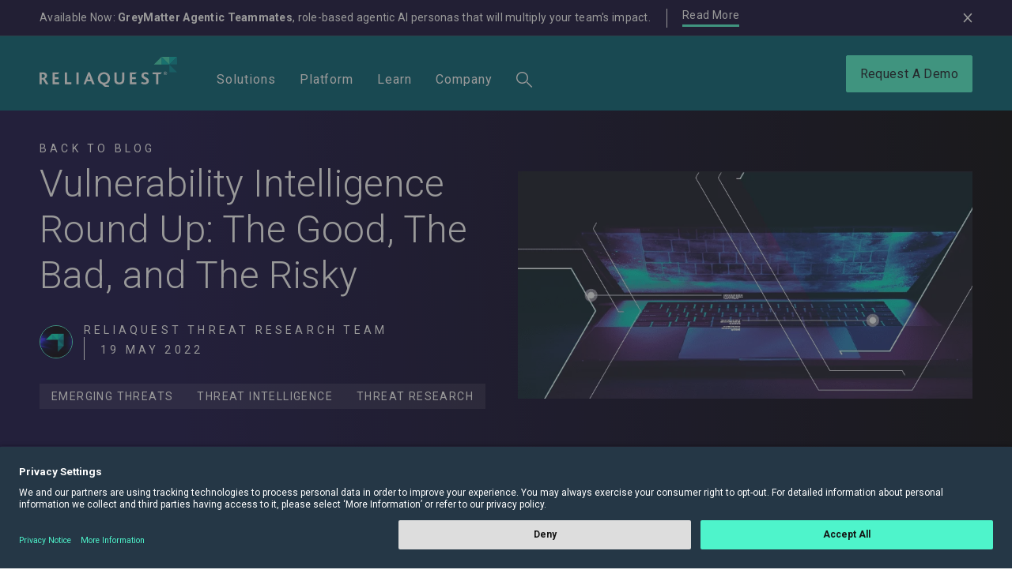

--- FILE ---
content_type: text/html
request_url: https://reliaquest.com/blog/vulnerability-intelligence-round-up-the-good-the-bad-and-the-risky/
body_size: 14019
content:
<!DOCTYPE html><html lang="en"> <!-- [!code ++] Added <html lang="en"> --> <head><meta charset="UTF-8"><title>Vulnerability Intelligence Round Up:  The Good, The Bad, and The Risky</title><meta property="og:title" content="Vulnerability Intelligence Round Up:  The Good, The Bad, and The Risky"><meta name="description" content="Explore vulnerability management insights, from Big-IP exploits to Patch Tuesday lessons, and learn how to manage risks effectively."><meta property="og:description" content="Explore vulnerability management insights, from Big-IP exploits to Patch Tuesday lessons, and learn how to manage risks effectively."><link rel="canonical" href="https://reliaquest.com/blog/vulnerability-intelligence-round-up-the-good-the-bad-and-the-risky/"><meta name="viewport" content="width=device-width, initial-scale=1, shrink-to-fit=no"><meta http-equiv="Content-Security-Policy" content="
        default-src 'self'; 
        script-src 'self' blob: 'unsafe-inline' 'unsafe-eval' *.googletagmanager.com *.usercentrics.eu *.storylane.io *.monsido.com *.reliaquest.com *.google.com *.gstatic.com *.wistia.com *.wistia.net src.litix.io *.sentry-cdn.com *.6sc.co *.bing.com *.clarity.ms *.demandscience.com *.zi-scripts.com *.marketo.net *.g2.com *.doubleclick.net *.licdn.com *.buzzsprout.com cdn.jsdeliver.net ws-assets.zoominfo.com https://static.elfsight.com *.reddistatic.com *.bugherd.com; 
        style-src 'self' 'unsafe-inline' https://fonts.googleapis.com *.reliaquest.com blob: *.wistia.com *.wistia.net *.usercentrics.eu *.bugherd.com; 
        img-src 'self' data: *.zi-scripts.com *.doubleclick.net *.clarity.ms *.licdn.com bat.bing.com *.6sc.co *.wistia.com *.googletagmanager.com *.google.com https://*.cloudinary.com *.reliaquest.com *.ctfassets.net *.googlesyndication.com *.monsido.com *.wistia.net *.usercentrics.eu *.buzzsprout.com px.ads.linkedin.com https://static.elfsight.com https://phosphor.utils.elfsightcdn.com *.bugherd.com; 
        media-src 'self' data: blob: *.wistia.com *.cloudinary.com *.ctfassets.net *.wistia.net *.usercentrics.eu *.buzzsprout.com *.reliaquest.com *.resources.reliaquest.com;
        font-src 'self' data: https://fonts.gstatic.com https://fonts.googleapis.com *.wistia.com *.usercentrics.eu; 
        connect-src 'self' *.zi-scripts.com *.doubleclick.net *.clarity.ms *.licdn.com bat.bing.com *.6sc.co *.mktoresp.com *.wistia.com *.cloudinary.com *.reliaquest.com *.googlesyndication.com *.google-analytics.com *.usercentrics.eu *.monsido.com *.services-prod.nsvcs.net *.litix.io *.wistia.net *.algolia.net *.google.com *.buzzsprout.com px.ads.linkedin.com secure.adnxs.com epsilon.6sense.com tracking-api.g2.com intentstream.contanuity.com ws.zoominfo.com ws-assets.zoominfo.com https://core.service.elfsight.com https://widget-data.service.elfsight.com *.bugherd.com;
        frame-src 'self' *.wistia.com *.googletagmanager.com *.supademo.com *.storylane.com *.storylane.io *.reliaquest.com *.powerbi.com/ *.google.com *.wistia.net *.usercentrics.eu *.buzzsprout.com https://*.forrester.com https://reprint.forrester.com *.jifflenow.com *.bugherd.com; 
        child-src blob:; 
        worker-src 'self' blob:; 
        object-src 'none';
      "><link rel="icon" href="/favicon-RGB-50x50.webp" sizes="32x32"><link rel="icon" href="/favicon-RGB-325x325.webp" sizes="192x192"><link rel="apple-touch-icon" href="/favicon-RGB-325x325.webp"><meta name="msapplication-TileImage" content="/favicon-RGB-325x325.webp"><meta name="generator" content="Astro v5.16.6"><meta property="og:locale" content="en_US"><meta property="og:type" content="website"><meta name="keywords" content="Common Vulnerabilities and Exposures (CVE), Cyber Threats, Digital Risk Protection (DRP), Threat Intelligence, Threat Research, Vulnerability Management"><meta property="og:url" content="https://reliaquest.com/blog/vulnerability-intelligence-round-up-the-good-the-bad-and-the-risky/"><meta property="og:site_name" content="ReliaQuest"><meta property="og:image" content="https://resources.reliaquest.com/image/upload/c_limit,w_1024,h_1024,f_webp,q_auto/v1725550592/Vuln-Intel-Tre_Blog.png"><meta property="og:updated_time" content="2025-06-24T20:12:05.726Z"><script src="/js/jquery-3.6.0.min.js" defer></script><script src="/js/bootstrap.bundle.min.js" defer></script><script src="/js/gsap.min.js" defer></script><script src="/js/ScrollTrigger.min.js" defer></script><script src="/js/swiper-bundle.min.js" defer></script><script src="/js/main.js" defer></script><link rel="sitemap" href="/sitemap-index.xml"><script>(function(w,d,s,l,i){w[l]=w[l]||[];w[l].push({'gtm.start':
      new Date().getTime(),event:'gtm.js'});var f=d.getElementsByTagName(s)[0],
      j=d.createElement(s),dl=l!='dataLayer'?'&l='+l:'';j.async=true;j.src=
      '//www.googletagmanager.com/gtm.js?id='+i+dl;f.parentNode.insertBefore(j,f);
      })(window,document,'script','dataLayer','GTM-NPQTDR');</script><link rel="alternate" type="application/rss+xml" title="ReliaQuest | Make Security Possible" href="https://reliaquest.com/rss.xml"><link rel="stylesheet" href="/_astro/_slug_.BqXClSFA.css?dpl=697282e99c781400083a35ba">
<style>.share-links[data-v-7a7a43a9]{display:flex;align-items:center;flex-wrap:wrap;margin:-3px -7px 0;line-height:38px;padding-bottom:16px}.share-links .share-btn[data-v-7a7a43a9]{position:relative;font-size:30px;display:block;margin:0 10px 10px;text-decoration:none;padding:0}.share-links .share-btn[data-v-7a7a43a9]:hover{opacity:.8}.share-links .copy-message[data-v-7a7a43a9]{position:absolute;font-size:13px;bottom:-25px;left:50%;z-index:1;line-height:1;background-color:#fff;border:1px solid #eee;padding:5px;transform:translate(-50%)}
</style>
<link rel="stylesheet" href="/_astro/_slug_.jCSebu8M.css?dpl=697282e99c781400083a35ba">
<link rel="stylesheet" href="/_astro/_slug_.CISDZa1m.css?dpl=697282e99c781400083a35ba">
<style>table{margin:1em 0;width:100%;overflow:auto}table th{background-color:#151b24;border:1px solid #fff;padding:1em;color:#fff}table tr{border:1px solid #d9e4e6}table td{padding:1em}.main-content table p{margin:0}
</style>
<link rel="stylesheet" href="/_astro/_slug_.sjk_qof2.css?dpl=697282e99c781400083a35ba">
<link rel="stylesheet" href="/_astro/_slug_.cnwVfW7T.css?dpl=697282e99c781400083a35ba">
<link rel="stylesheet" href="/_astro/_slug_.CzPGE_4n.css?dpl=697282e99c781400083a35ba">
<link rel="stylesheet" href="/_astro/_slug_.Kn0FXVyj.css?dpl=697282e99c781400083a35ba"></head> <body class> <a class="accessibility" href="#main">Skip to Content</a> <div id="remove-ap" class="alert alert-promo text-white rounded-0 bg-purple-dark alert-dismissible fade show" role="alert"><div class="container"><div class="d-flex align-items-center justify-content-between w-100"><div class="alet-holder d-md-flex align-items-center"><div><p>Available Now: <strong>GreyMatter Agentic Teammates</strong>, role-based agentic AI personas that will multiply your team&#39;s impact.</p>
</div><div class="alert-btn"><a href="/blog/reliaquest-greymatter-agentic-teammates/" target="_self" class="btn btn-link text-white">Read More</a></div></div><a href="#" class="alert-close icon-close" data-bs-dismiss="alert" aria-label="Close"></a></div></div></div> <header class="header sticky-top" data-v-b453ef30><nav id="remove-header" aria-label="main navigation" class="navbar-dark bg-teal-dark navbar navbar-expand-lg" data-v-b453ef30><div class="container" data-v-b453ef30><a class="navbar-brand" href="/" data-v-b453ef30><img src="//images.ctfassets.net/kbx03rs3xyue/2T8jLZjbojgarAKQEifa8U/39034f5e95fc2085137845549ecb9c50/logo.svg" width="144" height="32" alt="ReliaQuest" class="img-fluid" data-v-b453ef30><img src="//images.ctfassets.net/kbx03rs3xyue/4h0H6VhREnwcAHL1dLMJdq/4671310baf40c28a697606dcc51e9a78/logo-dark.svg" width="144" height="32" alt="ReliaQuest" class="img-fluid img-dark" loading="lazy" data-v-b453ef30></a><button class="navbar-toggler" type="button" data-bs-toggle="collapse" data-bs-target="#navbarSupportedContent" aria-controls="navbarSupportedContent" aria-expanded="false" aria-label="Toggle navigation" data-v-b453ef30><svg class="navbar-toggler-svg" width="30" height="24" viewBox="0 0 30 24" fill="none" xmlns="http://www.w3.org/2000/svg" data-v-b453ef30><line x1="1" y1="2" x2="29" y2="2" class="navbar-toggler-line top" stroke="white" stroke-width="2" stroke-linecap="round" data-v-b453ef30></line><line x1="1" y1="12" x2="29" y2="12" class="navbar-toggler-line center" stroke="white" stroke-width="2" stroke-linecap="round" data-v-b453ef30></line><line x1="1" y1="23" x2="29" y2="23" class="navbar-toggler-line bottom" stroke="white" stroke-width="2" stroke-linecap="round" data-v-b453ef30></line></svg></button><div class="collapse navbar-collapse justify-content-between" id="navbarSupportedContent" data-v-b453ef30><ul id="menu-main-menu" class="navbar-nav" data-v-b453ef30><!--[--><li class="menu-item menu-item-type-custom menu-item-object-custom nav-item has-collapse" data-v-b453ef30><a class="nav-link" data-title="Solutions" data-bs-toggle="offcanvas" href="#menu-4BIegy17DW7eF7dbi8pFv0" role="button" aria-expanded="false" aria-controls="menu-4BIegy17DW7eF7dbi8pFv0" data-v-b453ef30>Solutions</a><div class="nav-collapse offcanvas-lg offcanvas-end" data-bs-backdrop="false" tabindex="-1" id="menu-4BIegy17DW7eF7dbi8pFv0" data-v-b453ef30><a class="btn-back sticky-top" href="#menu-4BIegy17DW7eF7dbi8pFv0" data-bs-dismiss="offcanvas" aria-label="Close" data-v-b453ef30><i class="icon-chevron-left" data-v-b453ef30></i> Go Back</a><div class="collapse-holder" data-v-b453ef30><div class="container" data-v-b453ef30><div class="row flex-lg-row" data-v-b453ef30><!----><div class="col-lg-6" data-v-b453ef30><div class="nav-text-area" data-v-b453ef30><!----><div class="nav-text-items d-flex flex-column" data-v-b453ef30><!--[--><div class="nav-text-item" data-v-b453ef30><p class="item-title" data-v-b453ef30><a href="/solutions/eliminate-tier-1-and-tier-2/" data-v-b453ef30>Eliminate Tier 1 and Tier 2</a><p data-v-b453ef30>Free Your Analysts with Agentic AI</p></p></div><div class="nav-text-item" data-v-b453ef30><p class="item-title" data-v-b453ef30><a href="/solutions/accelerate-secops/" data-v-b453ef30>Contain Threats in Under 5 Min</a><p data-v-b453ef30>Outpace Attackers with AI-Powered SecOps</p></p></div><div class="nav-text-item" data-v-b453ef30><p class="item-title" data-v-b453ef30><a href="/solutions/securing-operational-technology/" data-v-b453ef30>Securing Operational Technology</a><p data-v-b453ef30>Unified Security for IT and OT</p></p></div><!--]--></div></div></div><div class="col-lg-6" data-v-b453ef30><div class="nav-text-area" data-v-b453ef30><!----><div class="nav-text-items d-flex flex-column" data-v-b453ef30><!--[--><div class="nav-text-item" data-v-b453ef30><p class="item-title" data-v-b453ef30><a href="/solutions/managing-multi-cloud-multi-siem/" data-v-b453ef30>Multicloud and Multi-SIEM Environments</a><p data-v-b453ef30>From Fragmentation to Unified Visibility</p></p></div><div class="nav-text-item" data-v-b453ef30><p class="item-title" data-v-b453ef30><a href="/solutions/detect-everything-everywhere/" data-v-b453ef30>Detect Everything Everywhere</a><p data-v-b453ef30>Detect Threats Faster, Wherever They Live </p></p></div><div class="nav-text-item" data-v-b453ef30><p class="item-title" data-v-b453ef30><a href="/solutions/secops-metrics-and-maturity/" data-v-b453ef30>SecOps Metrics and Maturity</a><p data-v-b453ef30>Performance Metrics Driving Security Forward</p></p></div><!--]--></div></div></div><!----></div><a href="/solutions/" class="link-container" data-v-b453ef30 data-v-cf949b40><div class="content-container" data-v-cf949b40><div data-v-cf949b40><h3 class="title" data-v-cf949b40>One Platform to Unify Your Security Operations</h3></div><div class="button-container" data-v-cf949b40><span class="button-text" data-v-cf949b40><span data-v-cf949b40>See How It All Connects</span><svg class="arrow-icon" fill="none" stroke="currentColor" xmlns="http://www.w3.org/2000/svg" viewBox="0 0 24 24" data-v-cf949b40><path stroke-linecap="round" stroke-linejoin="round" stroke-width="2" d="M7 17L17 7M17 7H7M17 7V17"></path></svg></span></div></div></a></div></div></div></li><li class="menu-item menu-item-type-custom menu-item-object-custom nav-item has-collapse" data-v-b453ef30><a class="nav-link" data-title="Platform" data-bs-toggle="offcanvas" href="#menu-5BWXh56ygsPWUBbm7QjhW5" role="button" aria-expanded="false" aria-controls="menu-5BWXh56ygsPWUBbm7QjhW5" data-v-b453ef30>Platform</a><div class="extra-width nav-collapse offcanvas-lg offcanvas-end" data-bs-backdrop="false" tabindex="-1" id="menu-5BWXh56ygsPWUBbm7QjhW5" data-v-b453ef30><a class="btn-back sticky-top" href="#menu-5BWXh56ygsPWUBbm7QjhW5" data-bs-dismiss="offcanvas" aria-label="Close" data-v-b453ef30><i class="icon-chevron-left" data-v-b453ef30></i> Go Back</a><div class="collapse-holder" data-v-b453ef30><div class="container" data-v-b453ef30><div class="row flex-lg-row" data-v-b453ef30><!----><div class="col-lg-3" data-v-b453ef30><div class="nav-text-area" data-v-b453ef30><strong class="sub-title underline" data-v-b453ef30>Scale Your Team</strong><div class="nav-text-items d-flex flex-column" data-v-b453ef30><!--[--><div class="nav-text-item" data-v-b453ef30><p class="item-title" data-v-b453ef30><a href="/security-operations-platform/agentic-ai/" data-v-b453ef30>Agentic AI</a><p data-v-b453ef30>AI-Powered Security Automation</p></p></div><div class="nav-text-item" data-v-b453ef30><p class="item-title" data-v-b453ef30><a href="/security-operations-platform/greymatter-agentic-teammates/" data-v-b453ef30>GreyMatter Agentic Teammates</a><p data-v-b453ef30>Scale Your Security Team with AI Teammates</p></p></div><!--]--></div></div></div><div class="col-lg-6" data-v-b453ef30><div class="nav-text-area" data-v-b453ef30><strong class="sub-title underline" data-v-b453ef30>Faster Security Operations</strong><div class="nav-text-items" data-v-b453ef30><!--[--><div class="nav-text-item" data-v-b453ef30><p class="item-title" data-v-b453ef30><a href="/security-operations-platform/universal-translator/" data-v-b453ef30>Universal Translator</a><p data-v-b453ef30>Normalize and Unify Your Security Telemetry</p></p></div><div class="nav-text-item" data-v-b453ef30><p class="item-title" data-v-b453ef30><a href="/security-operations-platform/detect-at-source/" data-v-b453ef30>Detect At Source</a><p data-v-b453ef30>Faster Threat Detection and Lower SIEM Costs</p></p></div><div class="nav-text-item" data-v-b453ef30><p class="item-title" data-v-b453ef30><a href="/security-operations-platform/automation-and-orchestration/" data-v-b453ef30>SOAR &amp; Automation</a><p data-v-b453ef30>Security Automation Without the Complexity</p></p></div><div class="nav-text-item" data-v-b453ef30><p class="item-title" data-v-b453ef30><a href="/security-operations-platform/transit/" data-v-b453ef30>Security Data Pipeline</a><p data-v-b453ef30>Threat Detection for Data in Motion</p></p></div><div class="nav-text-item" data-v-b453ef30><p class="item-title" data-v-b453ef30><a href="/security-operations-platform/email-phishing-defense/" data-v-b453ef30>Email Phishing Defense</a><p data-v-b453ef30>AI-Powered Phishing Defense in Minutes</p></p></div><div class="nav-text-item" data-v-b453ef30><p class="item-title" data-v-b453ef30><a href="/integrations/" data-v-b453ef30>Technology Partners</a><p data-v-b453ef30>GreyMatter: Your Security, Your Tools.</p></p></div><!--]--></div></div></div><div class="col-lg-3" data-v-b453ef30><div class="nav-text-area" data-v-b453ef30><strong class="sub-title underline" data-v-b453ef30>Stay Ahead of Threats</strong><div class="nav-text-items d-flex flex-column" data-v-b453ef30><!--[--><div class="nav-text-item" data-v-b453ef30><p class="item-title" data-v-b453ef30><a href="/security-operations-platform/attack-surface-and-exposure-management/" data-v-b453ef30>Attack Surface and Exposure Management</a><p data-v-b453ef30>Proactive Attack Surface Protection</p></p></div><div class="nav-text-item" data-v-b453ef30><p class="item-title" data-v-b453ef30><a href="/security-operations-platform/dark-web-and-digital-risk-protection/" data-v-b453ef30>Dark Web and Digital Risk Protection</a><p data-v-b453ef30>Stop Threats Beyond Your Perimeter</p></p></div><div class="nav-text-item" data-v-b453ef30><p class="item-title" data-v-b453ef30><a href="/security-operations-platform/greymatter-mobile-app/" data-v-b453ef30>Mobile App</a><p data-v-b453ef30>Respond to Threats From Your Pocket</p></p></div><!--]--></div></div></div></div><a href="/security-operations-platform/" class="link-container" data-v-b453ef30 data-v-cf949b40><div class="content-container" data-v-cf949b40><div data-v-cf949b40><h3 class="title" data-v-cf949b40>The Agentic AI Security Operations Platform</h3></div><div class="button-container" data-v-cf949b40><span class="button-text" data-v-cf949b40><span data-v-cf949b40>Get to Know the GreyMatter Platform</span><svg class="arrow-icon" fill="none" stroke="currentColor" xmlns="http://www.w3.org/2000/svg" viewBox="0 0 24 24" data-v-cf949b40><path stroke-linecap="round" stroke-linejoin="round" stroke-width="2" d="M7 17L17 7M17 7H7M17 7V17"></path></svg></span></div></div></a></div></div></div></li><li class="menu-item menu-item-type-custom menu-item-object-custom nav-item has-collapse" data-v-b453ef30><a class="nav-link" data-title="Learn " data-bs-toggle="offcanvas" href="#menu-1eARofXHW3BknqkdX1g6F1" role="button" aria-expanded="false" aria-controls="menu-1eARofXHW3BknqkdX1g6F1" data-v-b453ef30>Learn </a><div class="nav-collapse offcanvas-lg offcanvas-end" data-bs-backdrop="false" tabindex="-1" id="menu-1eARofXHW3BknqkdX1g6F1" data-v-b453ef30><a class="btn-back sticky-top" href="#menu-1eARofXHW3BknqkdX1g6F1" data-bs-dismiss="offcanvas" aria-label="Close" data-v-b453ef30><i class="icon-chevron-left" data-v-b453ef30></i> Go Back</a><div class="collapse-holder" data-v-b453ef30><div class="container" data-v-b453ef30><div class="row flex-lg-row" data-v-b453ef30><div class="col-lg-4 order-lg-first order-last" data-v-b453ef30><div class="card nav-card" data-v-b453ef30><div class="card-body" data-v-b453ef30><p class="card-title" data-v-b453ef30>ReliaQuest Resource Center</p><p data-v-b453ef30>From prevention techniques to emerging security trends, our comprehensive library can arm you with the tools you need to improve your security posture.</p><a class="btn btn-link" href="/resources/" data-v-b453ef30>Resource Center</a></div></div></div><!----><div class="col-lg-8" data-v-b453ef30><div class="nav-text-area" data-v-b453ef30><!----><div class="nav-text-items" data-v-b453ef30><!--[--><div class="nav-text-item" data-v-b453ef30><p class="item-title" data-v-b453ef30><a href="/blog/" data-v-b453ef30>Blog</a><!----></p></div><div class="nav-text-item" data-v-b453ef30><p class="item-title" data-v-b453ef30><a href="/threat-research-team/" data-v-b453ef30>Threat Research </a><!----></p></div><div class="nav-text-item" data-v-b453ef30><p class="item-title" data-v-b453ef30><a href="/resources/customer-stories/" data-v-b453ef30>Customer Stories</a><!----></p></div><div class="nav-text-item" data-v-b453ef30><p class="item-title" data-v-b453ef30><a href="/resources/solution-briefs/" data-v-b453ef30>Solution Briefs</a><!----></p></div><div class="nav-text-item" data-v-b453ef30><p class="item-title" data-v-b453ef30><a href="/resources/guides/" data-v-b453ef30>Digital Guides</a><!----></p></div><div class="nav-text-item" data-v-b453ef30><p class="item-title" data-v-b453ef30><a href="/resources/research-reports/" data-v-b453ef30>Research Reports</a><!----></p></div><div class="nav-text-item" data-v-b453ef30><p class="item-title" data-v-b453ef30><a href="/shadowtalk/" data-v-b453ef30>ShadowTalk Podcast</a><!----></p></div><div class="nav-text-item" data-v-b453ef30><p class="item-title" data-v-b453ef30><a href="/resources/videos/" data-v-b453ef30>Videos</a><!----></p></div><div class="nav-text-item" data-v-b453ef30><p class="item-title" data-v-b453ef30><a href="/resources/events-webinars/" data-v-b453ef30>Events &amp; Webinars</a><!----></p></div><!--]--></div></div></div><!----></div><!----></div></div></div></li><li class="menu-item menu-item-type-custom menu-item-object-custom nav-item has-collapse" data-v-b453ef30><a class="nav-link" data-title="Company" data-bs-toggle="offcanvas" href="#menu-1b7sjQ3IVGCIxPHdeGkH0L" role="button" aria-expanded="false" aria-controls="menu-1b7sjQ3IVGCIxPHdeGkH0L" data-v-b453ef30>Company</a><div class="nav-collapse offcanvas-lg offcanvas-end" data-bs-backdrop="false" tabindex="-1" id="menu-1b7sjQ3IVGCIxPHdeGkH0L" data-v-b453ef30><a class="btn-back sticky-top" href="#menu-1b7sjQ3IVGCIxPHdeGkH0L" data-bs-dismiss="offcanvas" aria-label="Close" data-v-b453ef30><i class="icon-chevron-left" data-v-b453ef30></i> Go Back</a><div class="collapse-holder" data-v-b453ef30><div class="container" data-v-b453ef30><div class="row flex-lg-row" data-v-b453ef30><div class="col-lg-4 order-lg-first order-last" data-v-b453ef30><div class="card nav-card" data-v-b453ef30><div class="card-body" data-v-b453ef30><p class="card-title" data-v-b453ef30>A Mindset Like No Other in the Industry</p><p data-v-b453ef30>Many companies tout their cultures; at ReliaQuest, we share a mindset. We focus on four values every day to make security possible: being accountable, helpful, adaptable, and focused. These values drive development of our platform, relationships with our customers and partners, and further the ReliaQuest promise of security confidence across our customers and our own teams.</p><a class="btn btn-link" data-v-b453ef30></a></div></div></div><!----><div class="col-lg-8" data-v-b453ef30><div class="nav-text-area" data-v-b453ef30><!----><div class="nav-text-items" data-v-b453ef30><!--[--><div class="nav-text-item" data-v-b453ef30><p class="item-title" data-v-b453ef30><a href="/about-us/" data-v-b453ef30>Company</a><!----></p></div><div class="nav-text-item" data-v-b453ef30><p class="item-title" data-v-b453ef30><a href="/no-show-dogs/" data-v-b453ef30>No Show Dogs Podcast</a><!----></p></div><div class="nav-text-item" data-v-b453ef30><p class="item-title" data-v-b453ef30><a href="/make-it-possible/" data-v-b453ef30>Make It Possible</a><!----></p></div><div class="nav-text-item" data-v-b453ef30><p class="item-title" data-v-b453ef30><a href="/careers/" data-v-b453ef30>Careers</a><!----></p></div><div class="nav-text-item" data-v-b453ef30><p class="item-title" data-v-b453ef30><a href="/news-and-press/" data-v-b453ef30>Press and Media Coverage</a><!----></p></div><div class="nav-text-item" data-v-b453ef30><p class="item-title" data-v-b453ef30><a href="/become-a-partner/" data-v-b453ef30>Become a Technology Partner</a><!----></p></div><div class="nav-text-item" data-v-b453ef30><p class="item-title" data-v-b453ef30><a href="/contact-us/" data-v-b453ef30>Contact Us</a><!----></p></div><!--]--></div></div></div><!----></div><!----></div></div></div></li><!--]--><li class="menu-item menu-item-type-custom menu-item-object-custom menu-item-88711 nav-item has-collapse" data-v-b453ef30><a class="nav-link" role="button" title="Search" data-bs-toggle="offcanvas" href="#menu-search" aria-expanded="false" aria-controls="#menu-search" data-v-b453ef30><i class="icon-search" data-v-b453ef30></i></a><div class="nav-collapse collapse-search offcanvas-lg offcanvas-end" tabindex="-1" data-bs-backdrop="false" id="menu-search" data-v-b453ef30><a class="btn-back sticky-top" data-bs-dismiss="offcanvas" aria-label="Close" href="#menu-search" data-v-b453ef30><i class="icon-chevron-left" data-v-b453ef30></i> Go Back</a><div class="collapse-search-form" data-v-b453ef30><div class="container" data-v-b453ef30><form role="search" class="nav-search" method="get" action="/search/" data-v-b453ef30><input type="search" placeholder="" value="" name="query" title="" autocomplete="off" data-v-b453ef30><button type="submit" class="btn-search" title="Search" data-v-b453ef30><i class="icon-search" data-v-b453ef30></i></button></form><form action="/search/" method="get" class="form-mobile" data-v-b453ef30><div class="form-group" data-v-b453ef30><div class="input-group d-flex position-relative" data-v-b453ef30><span class="input-group-text position-absolute" data-v-b453ef30><i class="icon-search" data-v-b453ef30></i></span><button class="btn btn-outline-secondary position-absolute" type="reset" id="button-addon1" aria-label="close" data-v-b453ef30><i class="icon-close" data-v-b453ef30></i></button><input class="form-control" type="text" name="query" placeholder="Search here.." value="" data-v-b453ef30></div></div><button type="submit" class="btn btn-primary w-100" data-v-b453ef30>Search</button></form></div></div></div></li></ul><div class="navbar-btn-holder" data-v-b453ef30><a href="/request-a-demo/" class="navbar-btn btn btn-primary" data-v-b453ef30>Request A Demo</a></div></div></div></nav></header> <main> <a name="main"></a>  <section class="hero-section text-white hero-section-heading small-heading"><!----><div class="container"><div class="row"><div class="col-md-6"><nav aria-label="breadcrumb"><ol class="breadcrumb"><li class="breadcrumb-item"><a href="/blog/">Back to Blog</a></li><!----></ol></nav><!----><h1 class="hero-title text-white"><p>Vulnerability Intelligence Round Up:  The Good, The Bad, and The Risky</p>
</h1><!----><!--[--><div> <div class="author-info d-md-flex"> <img alt="" src="https://resources.reliaquest.com/image/upload/c_thumb,w_120,h_120,f_webp,q_auto/v1741740866/threat-research-avatar_lazkvh.png" class="avatar" height="80" width="80" decoding="async"> <div class="flex-1 d-flex flex-wrap align-items-center"> <strong class="sub-title">ReliaQuest Threat Research Team</strong> <time class="date" datetime="2022-05-19T13:34:10"> 19 May 2022 </time> </div> </div> <ul class="tags mb-4"> <li>  <a>Emerging Threats</a> </li><li>  <a>Threat Intelligence</a> </li><li>  <a>Threat Research</a> </li> </ul> </div><!--]--><!----><!----></div><div class="col-md-6 hero-image-col"><div class="image-wrapper"><img src="https://resources.reliaquest.com/image/upload/c_limit,w_1000,h_1000,f_webp,q_auto/v1725550592/Vuln-Intel-Tre_Blog.png" width="800" height="400" class="img-fluid" alt="" style="width:100%;"><!----></div><!----></div></div></div></section> <section class="main-section pt-md-6"> <div class="container"> <div class="row"> <div class="col"> <div class="main-content"> <div><p>There is a saying derived from Western movies that say whoever draws first, loses the duel. <a target="_blank" rel="noopener noreferrer" href=https://www.nationalgeographic.com/science/article/why-does-the-gunslinger-who-draws-first-always-get-shot>Nick Bohr</a>, a famous physicist, once said that it takes more time to initiate a movement than to react to one. People are very reactive by nature. In vulnerability management, there is a lot of pressure to quickly react when critical vulnerabilities make headlines. However, if you don’t take the time to properly investigate and prioritize vulnerabilities that are important for your environment, you could find yourself on the losing end of a duel with a cyber-criminal.</p><p>ReliaQuest’ new <a target="_blank" rel="noopener noreferrer" href=https://www.reliaquest.com/blog/vulnerability-intelligence-a-best-practice-guide/>Vulnerability Intelligence</a> capability can help provide context to CVEs in one, centralized location; the <a target="_blank" rel="noopener noreferrer" href=https://www.reliaquest.com/blog/vulnerability-intelligence-introducing-searchlights-newest-capability/>SearchLight</a> portal. There is no longer a need to scour the web for as much information as possible. If you haven’t already, check out our <a target="_blank" rel="noopener noreferrer" href=https://www.reliaquest.com/blog/q1-2022-vulnerability-roundup/>Q1 2022 Vulnerability Roundup</a> blog which provides a detailed overview of CVE trends from Q1.</p><p>For this month’s vulnerability intelligence blog, I am going to discuss two critical CVEs that are being actively exploited by threat actors, as well as a recent risky update.</p><h2 id="bigip-vulnerability-cve20221388">Big-IP Vulnerability (CVE-2022-1388):</h2><p>On 04 May 2022, F5 released a security <a target="_blank" rel="noopener noreferrer" href=https://support.f5.com/csp/article/K23605346>advisory</a> to address a remote code execution (RCE) vulnerability in the Big-IP iControl REST. The iControl REST is essentially a web-based interface or portal where administrators can manage and configure Big-IP devices, such as network gateways and firewalls. The vulnerability, tracked as <a target="_blank" rel="noopener noreferrer" href=https://nvd.nist.gov/vuln/detail/CVE-2022-1388>CVE-2022-1388</a>, can allow an attacker to bypass authentication and execute code on unpatched systems.</p><p>It only took a few short days before security researchers began sharing proof of concepts capable of exploiting the vulnerability. To make matters worse, one <a target="_blank" rel="noopener noreferrer" href=https://twitter.com/wdormann/status/1523642386638794754>security researcher</a> identified that attackers do not need a password to exploit the vulnerability. As long as the username “admin” or “root” is used, any password will work, even no password at all. This left the security community on Twitter wondering how F5 could have let this happen.</p><p>By 09 May 2022, there was evidence the vulnerability was being actively exploited in the threat landscape. F5 has released Big-IP security updates that address this critical vulnerability and organizations are encouraged to patch impacted devices as soon as possible.</p><img class="img-fluid" loading="lazy" alt="" src="https://resources.reliaquest.com/image/upload/c_limit,w_1000,h_1000,f_webp,q_auto/v1725562611/Vulnerability-timeline-available-on-Digital-Shadows-Vulnerability-Intelligence-portal_68981ab698.png" 
            width="1067" 
            height="185"><p></p><p>Vulnerability timeline available on ReliaQuest’ Vulnerability Intelligence portal</p><h2 id="zyxel-vulnerability-cve202230525">Zyxel Vulnerability (CVE-2022-30525):</h2><p>On 12 May 2022, Zyxel released a security <a target="_blank" rel="noopener noreferrer" href=https://www.zyxel.com/us/en/support/Zyxel-security-advisory-for-authentication-bypass-vulnerability-of-firewalls.shtml>advisory</a> for a critical command injection vulnerability in the common gateway interface (CGI) program software of some firewall versions. Tracked as <a target="_blank" rel="noopener noreferrer" href=https://nvd.nist.gov/vuln/detail/CVE-2022-30525>CVE-2022-30525</a>, the vulnerability can allow an attacker to modify specific files and then execute commands on a vulnerable device.</p><p>Within 24 hours of this disclosure, a proof of concept was created and there were already exploitation attempts <a target="_blank" rel="noopener noreferrer" href=https://twitter.com/Shadowserver/status/1525561213115158529>observed</a> in the wild. Firewalls act as the first line of defense against cyber threats, much like a large wall around a castle. Once the wall is compromised, the damage could be catastrophic. Patching this vulnerability should be a high priority for organizations due to the potential impact of exploitation.</p><p>There are over 20,000 devices potentially vulnerable to a critical vulnerability. The Director of Cybersecurity at the National Security Agency (NSA) published a <a target="_blank" rel="noopener noreferrer" href=https://twitter.com/NSA_CSDirector/status/1525825839262203906>tweet</a> on 15 May 2022 urging administrators to patch impacted devices.</p><img class="img-fluid" loading="lazy" alt="" src="https://resources.reliaquest.com/image/upload/c_limit,w_1000,h_1000,f_webp,q_auto/v1742575688/Risk-Factors-on-CVE-2022-30525-as-detailed-in-Digital-Shadows-portal_68987e4cd6.png" 
            width="485" 
            height="447"><p></p><p>Risk Factors on CVE-2022-30525 as detailed in ReliaQuest’ portal</p><h2 id="patch-tuesday-mishap">Patch Tuesday Mishap</h2><p>On the second Tuesday of every month, Microsoft releases security fixes, or general updates, for their software, including Windows operating system (OS). This regular schedule makes it easier for administrators during their patch management process.</p><p>After May’s Patch Tuesday on 10 May 2022, there were multiple <a target="_blank" rel="noopener noreferrer" href=https://threatpost.com/microsofts-may-patch-tuesday-updates-cause-windows-ad-authentication-errors/179631/>reports</a> of authentication errors from admins who had installed the patches on their domain controllers. Admins were getting errors stating that either their usernames didn’t exist or the passwords were incorrect. Microsoft identified there was an issue with the mapping of certificates to user accounts and recommends administrators manually map certificates until additional fixes are released.</p><p>So what happens when the patch intended to fix one thing breaks something else? Unfortunately, this happens quite a bit for administrators. Security updates do not always get along with other software in the environment, especially legacy systems. This is where patch testing comes in.</p><p>Imagine this. You want to get a new puppy, but you are not sure how your existing dog will react. Will they get along or will it just not work? The best practice is not to just release the hounds and hope nothing goes wrong. It is recommended to take both dogs to a neutral place, such as a park, and make the introduction slowly in a controlled environment.</p><p>Patch management is very similar. Ideally, you will want to test a patch out before pushing it into production. Disrupting business operations can lead to a loss in revenue and often an increase in expenses, such as overtime labor to fix the issues.</p><p>So, what do you do when there is not enough time for proper patch testing, such as when critical vulnerabilities are being actively exploited? Perform an investigation to determine the potential impact, if there is an exploit available, and the overall risk to your environment. Sometimes, there are complex critical vulnerabilities that we never see exploits for.</p><p>After you have prioritized the vulnerabilities, your investigation may reveal you have more time than you originally thought to test patches. However, as we saw with the Zyxel and Big-IP vulnerabilities, there may always be times when IT teams are racing against the clock to patch due to the ease of exploitability.</p><img class="img-fluid" loading="lazy" alt="" src="https://resources.reliaquest.com/image/upload/c_limit,w_1000,h_1000,f_webp,q_auto/v1725562610/Custom-Vulnerability-Intelligence-query-in-the-Digital-Shadows-portal_68993b0180.png" 
            width="892" 
            height="64"><p></p><p>Custom Vulnerability Intelligence query in the ReliaQuest’ portal.</p><h2 id="vulnerability-intelligence-can-help-you-prioritize">Vulnerability Intelligence can help you prioritize</h2><p>Vulnerability Intelligence can help organizations make informed, risk-based decisions during the vulnerability management process. SearchLight’s Vulnerability Intelligence capability provides actionable insights and contextual information promptly. ReliaQuest has a dedicated team of vulnerability intelligence analysts that combine automated collection with their own continuous monitoring and analysis.</p><p>Curious to know more about how ReliaQuest GreyMatter DRP can help? <a target="_blank" rel="noopener noreferrer" href=https://www.reliaquest.com/request-a-demo/>Schedule a demo</a> to see our Vulnerability Intelligence in action!</p><p>Not ready to talk? Check out our <a target="_blank" rel="noopener noreferrer" href=https://resources.digitalshadows.com/whitepapers-and-reports/vulnerability-intelligence-solutions-guide>Vulnerability Intelligence Solutions Guide</a> instead.</p></div>  </div> </div> <div class="col-md-auto" style="position: relative;"> <aside aria-label="table of contents" class="right-sidebar"> <div class="widget-table-content d-none d-md-block"> <h3 class="widget-title">Table of contents</h3> <ol> <li> <a href="#bigip-vulnerability-cve20221388" class="d-flex"> Big-IP Vulnerability (CVE-2022-1388): </a> </li><li> <a href="#zyxel-vulnerability-cve202230525" class="d-flex"> Zyxel Vulnerability (CVE-2022-30525): </a> </li><li> <a href="#patch-tuesday-mishap" class="d-flex"> Patch Tuesday Mishap </a> </li><li> <a href="#vulnerability-intelligence-can-help-you-prioritize" class="d-flex"> Vulnerability Intelligence can help you prioritize </a> </li> </ol> </div> <svg class="separator" preserveAspectRatio="none" viewBox="0 0 277 11" fill="none" xmlns="http://www.w3.org/2000/svg" role="presentation"> <line opacity="0.3" y1="0.500244" x2="118.896" y2="0.500244" stroke="#3CD5AF"></line> <line opacity="0.3" y1="10.5002" x2="277" y2="10.5002" stroke="#3CD5AF"></line> </svg> <div class="widget-author"> <img alt="" src="https://resources.reliaquest.com/image/upload/c_thumb,w_120,h_120,f_webp,q_auto/v1741740866/threat-research-avatar_lazkvh.png" class="avatar" height="80" width="80" loading="lazy" decoding="async"> <div class="card-body"> <strong class="title">ReliaQuest Threat Research Team</strong> <p></p> <p>The ReliaQuest Threat Research Team comprises SOC experts, security researchers, security practitioners, and intelligence analysts dedicated to bringing you the latest global analysis and essential updates within cyberthreat intelligence for your organization.</p> <div class="btn-holder"> <a href="/author/photon-reseaerch-team/" class="btn btn-link"> Explore Blogs </a> </div> </div> </div> <svg class="separator" preserveAspectRatio="none" viewBox="0 0 277 11" fill="none" xmlns="http://www.w3.org/2000/svg" role="presentation"> <line opacity="0.3" y1="0.500244" x2="118.896" y2="0.500244" stroke="#3CD5AF"></line> <line opacity="0.3" y1="10.5002" x2="277" y2="10.5002" stroke="#3CD5AF"></line> </svg> <style>astro-island,astro-slot,astro-static-slot{display:contents}</style><script>(()=>{var a=(s,i,o)=>{let r=async()=>{await(await s())()},t=typeof i.value=="object"?i.value:void 0,c={rootMargin:t==null?void 0:t.rootMargin},n=new IntersectionObserver(e=>{for(let l of e)if(l.isIntersecting){n.disconnect(),r();break}},c);for(let e of o.children)n.observe(e)};(self.Astro||(self.Astro={})).visible=a;window.dispatchEvent(new Event("astro:visible"));})();</script><script>(()=>{var A=Object.defineProperty;var g=(i,o,a)=>o in i?A(i,o,{enumerable:!0,configurable:!0,writable:!0,value:a}):i[o]=a;var d=(i,o,a)=>g(i,typeof o!="symbol"?o+"":o,a);{let i={0:t=>m(t),1:t=>a(t),2:t=>new RegExp(t),3:t=>new Date(t),4:t=>new Map(a(t)),5:t=>new Set(a(t)),6:t=>BigInt(t),7:t=>new URL(t),8:t=>new Uint8Array(t),9:t=>new Uint16Array(t),10:t=>new Uint32Array(t),11:t=>1/0*t},o=t=>{let[l,e]=t;return l in i?i[l](e):void 0},a=t=>t.map(o),m=t=>typeof t!="object"||t===null?t:Object.fromEntries(Object.entries(t).map(([l,e])=>[l,o(e)]));class y extends HTMLElement{constructor(){super(...arguments);d(this,"Component");d(this,"hydrator");d(this,"hydrate",async()=>{var b;if(!this.hydrator||!this.isConnected)return;let e=(b=this.parentElement)==null?void 0:b.closest("astro-island[ssr]");if(e){e.addEventListener("astro:hydrate",this.hydrate,{once:!0});return}let c=this.querySelectorAll("astro-slot"),n={},h=this.querySelectorAll("template[data-astro-template]");for(let r of h){let s=r.closest(this.tagName);s!=null&&s.isSameNode(this)&&(n[r.getAttribute("data-astro-template")||"default"]=r.innerHTML,r.remove())}for(let r of c){let s=r.closest(this.tagName);s!=null&&s.isSameNode(this)&&(n[r.getAttribute("name")||"default"]=r.innerHTML)}let p;try{p=this.hasAttribute("props")?m(JSON.parse(this.getAttribute("props"))):{}}catch(r){let s=this.getAttribute("component-url")||"<unknown>",v=this.getAttribute("component-export");throw v&&(s+=` (export ${v})`),console.error(`[hydrate] Error parsing props for component ${s}`,this.getAttribute("props"),r),r}let u;await this.hydrator(this)(this.Component,p,n,{client:this.getAttribute("client")}),this.removeAttribute("ssr"),this.dispatchEvent(new CustomEvent("astro:hydrate"))});d(this,"unmount",()=>{this.isConnected||this.dispatchEvent(new CustomEvent("astro:unmount"))})}disconnectedCallback(){document.removeEventListener("astro:after-swap",this.unmount),document.addEventListener("astro:after-swap",this.unmount,{once:!0})}connectedCallback(){if(!this.hasAttribute("await-children")||document.readyState==="interactive"||document.readyState==="complete")this.childrenConnectedCallback();else{let e=()=>{document.removeEventListener("DOMContentLoaded",e),c.disconnect(),this.childrenConnectedCallback()},c=new MutationObserver(()=>{var n;((n=this.lastChild)==null?void 0:n.nodeType)===Node.COMMENT_NODE&&this.lastChild.nodeValue==="astro:end"&&(this.lastChild.remove(),e())});c.observe(this,{childList:!0}),document.addEventListener("DOMContentLoaded",e)}}async childrenConnectedCallback(){let e=this.getAttribute("before-hydration-url");e&&await import(e),this.start()}async start(){let e=JSON.parse(this.getAttribute("opts")),c=this.getAttribute("client");if(Astro[c]===void 0){window.addEventListener(`astro:${c}`,()=>this.start(),{once:!0});return}try{await Astro[c](async()=>{let n=this.getAttribute("renderer-url"),[h,{default:p}]=await Promise.all([import(this.getAttribute("component-url")),n?import(n):()=>()=>{}]),u=this.getAttribute("component-export")||"default";if(!u.includes("."))this.Component=h[u];else{this.Component=h;for(let f of u.split("."))this.Component=this.Component[f]}return this.hydrator=p,this.hydrate},e,this)}catch(n){console.error(`[astro-island] Error hydrating ${this.getAttribute("component-url")}`,n)}}attributeChangedCallback(){this.hydrate()}}d(y,"observedAttributes",["props"]),customElements.get("astro-island")||customElements.define("astro-island",y)}})();</script><astro-island uid="Z1ySTeM" prefix="s0" component-url="/_astro/ShareLinks.D9dG7O3T.js" component-export="default" renderer-url="/_astro/client.CwML3B2M.js" props="{&quot;link&quot;:[0,{&quot;url&quot;:[0,&quot;/blog/vulnerability-intelligence-round-up-the-good-the-bad-and-the-risky/&quot;],&quot;label&quot;:[0,&quot;Vulnerability Intelligence Round Up:  The Good, The Bad, and The Risky&quot;],&quot;genericLabel&quot;:[0,&quot;Learn more&quot;],&quot;target&quot;:[0,&quot;_self&quot;]}]}" ssr client="visible" opts="{&quot;name&quot;:&quot;ShareLinks&quot;,&quot;value&quot;:true}" await-children><div class="share-links" data-v-7a7a43a9><a class="share-btn" title="Facebook" data-v-7a7a43a9><img src="/images/facebook.svg" width="38" height="38" alt="Facebook" loading="lazy" data-v-7a7a43a9></a><a class="share-btn" title="Twitter" data-v-7a7a43a9><img src="/images/twitter.svg" width="38" height="38" alt="Twitter" loading="lazy" data-v-7a7a43a9></a><a class="share-btn" title="LinkedIn" data-v-7a7a43a9><img src="/images/linkedin.svg" width="38" height="38" alt="LinkedIn" loading="lazy" data-v-7a7a43a9></a><a class="share-btn" title="Copy Link" data-v-7a7a43a9><img src="/images/link.svg" width="38" height="38" alt="Copy Link" loading="lazy" data-v-7a7a43a9><!----></a></div><!--astro:end--></astro-island> </aside> </div> </div> </div> </section> <section class="main-section" entryid="qrhmK8oCpshCVOaODfZj7"><img src="/images/decor-29.svg" class="decor-rt" alt="" decoding="async" loading="lazy"><div class="container"><div class="text-center heading"><strong class="sub-title">Resources</strong><h2><p>Related Blogs</p>
</h2></div><div class="cards-carousel swiper"><div class="swiper-wrapper"><!--[--><div class="swiper-slide"><a href="/blog/threat-spotlight-whats-trending-top-cyber-attacker-techniques-september/" target="_self" class="card card-simple"><div class="img-holder"><img width="752" height="368" src="https://resources.reliaquest.com/image/upload/c_thumb,w_752,h_368,f_webp,q_auto/v1768259045/Top_Cyber_Attacker_Trends_jmipgy.webp" alt="Top cyber attack trends for Q4 2025 hero image" class="img-fluid wp-post-image" decoding="async" loading="lazy"></div><div class="card-body"><strong class="sub-title">Threat Intelligence | Threat Research</strong><h3 class="card-title">What’s Trending: Top Cyber Attacker Techniques, September–November 2025</h3><div class="btn-holder"><span class="btn btn-link">Learn more</span></div></div></a></div><div class="swiper-slide"><a href="/blog/zendesk-scattered-lapsus-hunters-latest-target/" target="_self" class="card card-simple"><div class="img-holder"><img width="752" height="368" src="https://resources.reliaquest.com/image/upload/c_thumb,w_752,h_368,f_webp,q_auto/v1764182767/SS_Blog_Image_1_ye9e5i.png" alt="Scattered Lapsus$ Hunters Blog Hero Image" class="img-fluid wp-post-image" decoding="async" loading="lazy"></div><div class="card-body"><strong class="sub-title">Emerging Threats | Threat Research</strong><h3 class="card-title">Is Zendesk Scattered Lapsus$ Hunters’ Latest Campaign Target?</h3><div class="btn-holder"><span class="btn btn-link">Learn more</span></div></div></a></div><div class="swiper-slide"><a href="/blog/threat-spotlight-akira-ransomwares-sonicwall-campaign-creates-enterprise-m&amp;a-risk/" target="_self" class="card card-simple"><div class="img-holder"><img width="752" height="368" src="https://resources.reliaquest.com/image/upload/c_thumb,w_752,h_368,f_webp,q_auto/v1763998357/AkiraSonicWalBlog_kiiubi.jpg" alt="Akira Ransomware&#39;s SonicWall Image 1" class="img-fluid wp-post-image" decoding="async" loading="lazy"></div><div class="card-body"><strong class="sub-title">Emerging Threats | Threat Research</strong><h3 class="card-title">Threat Spotlight: Akira Ransomware’s SonicWall Campaign Creates Enterprise M&amp;A Risk</h3><div class="btn-holder"><span class="btn btn-link">Learn more</span></div></div></a></div><!--]--></div><div class="swiper-button-wrap"><div class="swiper-button-prev"></div><div class="swiper-button-next"></div></div></div><!----></div></section><section class="cta-block" promodescription="Get a live demo of our security operations platform, GreyMatter, and learn how you can improve visibility, reduce complexity, and manage risk in your organization." entryid="2Vvu5AagjwV2FPTNdbdjN1"><img width="277" height="386" src="/images/decor3.svg" class="decor-bottom" alt="" decoding="async" loading="lazy"><div class="container"><div class="row align-items-md-center"><div class="col-md-6"><div class="cta-text"><h2><p>See <strong>GreyMatter</strong> in Action</p>
</h2><div><p>Get a live demo of our security operations platform, GreyMatter, and learn how you can improve visibility, reduce complexity, and manage risk in your organization.</p>
</div><div class="btn-holder mx-n2"><a href="/request-a-demo/" target="_self" class="btn btn-primary mx-2">Request A Demo</a><!----></div></div></div><div class="col-md-6"><div class="cta-img"><img src="https://resources.reliaquest.com/image/upload/c_limit,w_1000,h_1000,f_webp,q_auto/v1731692981/wordpress/cta-img1.png" class="attachment-thumbnail_517x9999 size-thumbnail_517x9999" decoding="async" loading="lazy" width="517" height="516" alt="cta-img1" style="width:100%;"></div></div></div></div></section>  </main> <footer id="remove-footer" class="footer text-white" data-v-dd7a2635><div class="container" data-v-dd7a2635><div class="footer-block" data-v-dd7a2635><div class="row" data-v-dd7a2635><div class="col-md-3 col-lg-4 col-xl-3 d-flex flex-column d-md-block" data-v-dd7a2635><div class="footer-contact" data-v-dd7a2635><div class="footer-logo" data-v-dd7a2635><a href="/" data-v-dd7a2635><img src="//images.ctfassets.net/kbx03rs3xyue/2T8jLZjbojgarAKQEifa8U/39034f5e95fc2085137845549ecb9c50/logo.svg" width="144" height="32" alt="ReliaQuest" class="img-fluid" data-v-dd7a2635></a></div><h3 data-v-dd7a2635>Contact ReliaQuest</h3><a class="phone-info" href="tel:(800) 925-2159" data-v-dd7a2635>(800) 925-2159</a><address data-v-dd7a2635>Global Corporate Headquarters<br/>1001 Water St<br/>Suite 1900<br/>Tampa, FL 33602</address><ul class="social-networks list-unstyled d-flex flex-wrap" data-v-dd7a2635><li data-v-dd7a2635><a href="https://www.linkedin.com/company/reliaquest/" target="_blank" rel="noreferrer noopener" aria-label="ReliaQuest on LinkedIn" data-v-dd7a2635><span class="icon icon-linkedin" data-v-dd7a2635></span></a></li><li data-v-dd7a2635><a href="https://twitter.com/ReliaQuest" target="_blank" rel="noreferrer noopener" aria-label="ReliaQuest on X" data-v-dd7a2635><span class="icon icon-twitter" data-v-dd7a2635></span></a></li><li data-v-dd7a2635><a href="https://www.youtube.com/channel/UCdPuTyaN5bU3_GmCNFgzl3Q" target="_blank" rel="noreferrer noopener" aria-label="ReliaQuest on YouTube" data-v-dd7a2635><span class="icon icon-youtube" data-v-dd7a2635></span></a></li><li data-v-dd7a2635><a href="https://www.instagram.com/reliaquest/" target="_blank" rel="noreferrer noopener" aria-label="ReliaQuest on Instagram" data-v-dd7a2635><span class="icon icon-instagram" data-v-dd7a2635></span></a></li><li data-v-dd7a2635><a href="https://www.facebook.com/ReliaQuest/" target="_blank" rel="noreferrer noopener" aria-label="ReliaQuest on Facebook" data-v-dd7a2635><span class="icon icon-facebook" data-v-dd7a2635></span></a></li></ul></div></div><div class="col-md-9 col-lg-8 offset-xl-1" data-v-dd7a2635><div class="row footer-links" data-v-dd7a2635><!--[--><div class="col-md-3 mb-2 mb-md-0" data-v-dd7a2635><h3 data-v-dd7a2635>Solutions</h3><ul class="list-unstyled footer-list" data-v-dd7a2635><!--[--><li class="menu-item" data-v-dd7a2635><a href="/solutions" data-v-dd7a2635>Solution Overview</a></li><li class="menu-item" data-v-dd7a2635><a href="/solutions/eliminate-tier-1-and-tier-2/" data-v-dd7a2635>Eliminate Tier 1 and Tier 2</a></li><li class="menu-item" data-v-dd7a2635><a href="/solutions/secops-metrics-and-maturity/" data-v-dd7a2635>SecOps Metrics and Maturity</a></li><li class="menu-item" data-v-dd7a2635><a href="/solutions/managing-multi-cloud-multi-siem/" data-v-dd7a2635>Multicloud and Multi-SIEM Environments</a></li><li class="menu-item" data-v-dd7a2635><a href="/solutions/securing-operational-technology/" data-v-dd7a2635>Securing Operational Technology</a></li><!--]--></ul></div><div class="col-md-3 mb-2 mb-md-0" data-v-dd7a2635><h3 data-v-dd7a2635>Platform</h3><ul class="list-unstyled footer-list" data-v-dd7a2635><!--[--><li class="menu-item" data-v-dd7a2635><a href="/security-operations-platform/attack-surface-and-exposure-management/" data-v-dd7a2635>Attack Surface and Exposure Management</a></li><li class="menu-item" data-v-dd7a2635><a href="/security-operations-platform/dark-web-and-digital-risk-protection/" data-v-dd7a2635>Dark Web and Digital Risk Protection</a></li><li class="menu-item" data-v-dd7a2635><a href="/security-operations-platform/greymatter-agentic-teammates/" data-v-dd7a2635>GreyMatter Agentic Teammates</a></li><li class="menu-item" data-v-dd7a2635><a href="/security-operations-platform/email-phishing-defense/" data-v-dd7a2635>Email Phishing Defense</a></li><li class="menu-item" data-v-dd7a2635><a href="/security-operations-platform/automation-and-orchestration/" data-v-dd7a2635>SOAR &amp; Automation</a></li><li class="menu-item" data-v-dd7a2635><a href="/security-operations-platform/transit/" data-v-dd7a2635>Security Data Pipeline</a></li><li class="menu-item" data-v-dd7a2635><a href="/security-operations-platform/greymatter-mobile-app/" data-v-dd7a2635>Mobile App</a></li><li class="menu-item" data-v-dd7a2635><a href="/integrations/" data-v-dd7a2635>Technology Partners</a></li><li class="menu-item" data-v-dd7a2635><a href="/product-release/" data-v-dd7a2635>Product Releases</a></li><!--]--></ul></div><div class="col-md-3 mb-2 mb-md-0" data-v-dd7a2635><h3 data-v-dd7a2635>Learn</h3><ul class="list-unstyled footer-list" data-v-dd7a2635><!--[--><li class="menu-item" data-v-dd7a2635><a href="/resources/" data-v-dd7a2635>Resource Center</a></li><li class="menu-item" data-v-dd7a2635><a href="/blog/" data-v-dd7a2635>Blog</a></li><li class="menu-item" data-v-dd7a2635><a href="/threat-research-team/" data-v-dd7a2635>Threat Research </a></li><li class="menu-item" data-v-dd7a2635><a href="/resources/customer-stories/" data-v-dd7a2635>Customer Stories</a></li><li class="menu-item" data-v-dd7a2635><a href="/resources/solution-briefs/" data-v-dd7a2635>Solution Briefs</a></li><li class="menu-item" data-v-dd7a2635><a href="/resources/guides/" data-v-dd7a2635>Digital Guides</a></li><li class="menu-item" data-v-dd7a2635><a href="/resources/research-reports/" data-v-dd7a2635>Research Reports</a></li><li class="menu-item" data-v-dd7a2635><a href="/shadowtalk/" data-v-dd7a2635>ShadowTalk Podcast</a></li><li class="menu-item" data-v-dd7a2635><a href="/resources/videos/" data-v-dd7a2635>Videos</a></li><li class="menu-item" data-v-dd7a2635><a href="/resources/events-webinars/" data-v-dd7a2635>Events &amp; Webinars</a></li><li class="menu-item" data-v-dd7a2635><a href="/cyber-knowledge/" data-v-dd7a2635>Cyber Knowledge</a></li><!--]--></ul></div><div class="col-md-3 mb-2 mb-md-0" data-v-dd7a2635><h3 data-v-dd7a2635>Company</h3><ul class="list-unstyled footer-list" data-v-dd7a2635><!--[--><li class="menu-item" data-v-dd7a2635><a href="/about-us/" data-v-dd7a2635>Company</a></li><li class="menu-item" data-v-dd7a2635><a href="/no-show-dogs/" data-v-dd7a2635>No Show Dogs Podcast</a></li><li class="menu-item" data-v-dd7a2635><a href="/make-it-possible/" data-v-dd7a2635>Make It Possible</a></li><li class="menu-item" data-v-dd7a2635><a href="/careers/" data-v-dd7a2635>Careers</a></li><li class="menu-item" data-v-dd7a2635><a href="/news-and-press/" data-v-dd7a2635>Press and Media Coverage</a></li><li class="menu-item" data-v-dd7a2635><a href="/become-a-partner/" data-v-dd7a2635>Become a Technology Partner</a></li><li class="menu-item" data-v-dd7a2635><a href="/contact-us/" data-v-dd7a2635>Contact Us</a></li><li class="menu-item" data-v-dd7a2635><a href="/report-potential-security-vulnerability/" data-v-dd7a2635>Report a Vulnerability</a></li><!--]--></ul></div><!--]--></div></div></div></div><svg class="separator" preserveAspectRatio="none" viewBox="0 0 1200 22" fill="none" xmlns="http://www.w3.org/2000/svg" role="presentation" data-v-dd7a2635><path opacity="0.3" d="M0 1H623" stroke="#00AFAB" data-v-dd7a2635></path><path opacity="0.3" d="M0 21H1140" stroke="#00AFAB" data-v-dd7a2635></path></svg><aside class="footer-area" aria-label="legal links" data-v-dd7a2635><ul class="footer-nav list-unstyled d-flex flex-wrap text-white" data-v-dd7a2635><!--[--><li data-v-dd7a2635><a href="/privacy-policy/" class="text-white" data-v-dd7a2635>Privacy Policy</a></li><li data-v-dd7a2635><a href="/greymatter-psa" class="text-white" data-v-dd7a2635>ReliaQuest Platform and Support Agreement</a></li><!--]--><li class="copyright" data-v-dd7a2635>© 2026 ReliaQuest, LLC All Rights Reserved</li></ul></aside></div></footer> <div class="modal fade" id="videoModal" tabindex="-1" role="dialog" aria-hidden="true"> <div class="modal-dialog modal-dialog-centered modal-video" role="document"> <div class="modal-content"> <div class="modal-body"> <button type="button" class="btn-close" data-bs-dismiss="modal" aria-label="Close"></button> <div class="ratio ratio-16x9"> <iframe class="embed-responsive-item" src="" id="video" allow="autoplay; fullscreen; encrypted-media; picture-in-picture" allowfullscreen></iframe> </div> </div> </div> </div> </div> <noscript> <iframe src="www.googletagmanager.com/ns.html?id=GTM-NPQTDR" height="0" width="0" style="display:none;visibility:hidden" aria-hidden="true"></iframe> </noscript> <script src="https://www.bugherd.com/sidebarv2.js?apikey=mclrqgxh63hl1aa9kxjiog" async></script> </body> </html>   <script>
  window.addEventListener("DOMContentLoaded", () => {
    if (window.self !== window.top) {
      document.getElementById("remove-header")?.remove();
      document.getElementById("remove-footer")?.remove();
      document.getElementById("remove-ap")?.remove();
    }
  })
</script><!-- This script is automatically inserted by Netlify for Real User Monitoring (RUM). -->
<script async id="netlify-rum-container" src="/.netlify/scripts/rum" data-netlify-cwv-token="eyJhbGciOiJIUzI1NiIsInR5cCI6IkpXVCJ9.eyJzaXRlX2lkIjoiY2VkYjczMjQtYWE5Yi00ZDgyLWI3MDAtZGY1YmI5NmVkOGIyIiwiYWNjb3VudF9pZCI6IjY2YmRkN2VhZGQzZGNlYWEyYzg2NjQzNSIsImRlcGxveV9pZCI6IjY5NzI4MmU5OWM3ODE0MDAwODNhMzViYSIsImlzcyI6Im5ldGxpZnkifQ.dcKD8EUj4pKM3F0H1JAH9kaW4HWLiSkkMrTjB6qN84E"></script>


--- FILE ---
content_type: text/css; charset=UTF-8
request_url: https://reliaquest.com/_astro/_slug_.jCSebu8M.css?dpl=697282e99c781400083a35ba
body_size: 53296
content:
@charset "UTF-8";@import"https://fonts.googleapis.com/css2?family=Roboto:wght@300;400;700;800&display=swap";.clearfix[data-v-3c9bb98b]:after{display:block;clear:both;content:""}.text-bg-primary[data-v-3c9bb98b]{color:#151b24!important;background-color:RGBA(var(--bs-primary-rgb),var(--bs-bg-opacity, 1))!important}.text-bg-purple-dark[data-v-3c9bb98b]{color:#fff!important;background-color:RGBA(var(--bs-purple-dark-rgb),var(--bs-bg-opacity, 1))!important}.text-bg-teal-dark[data-v-3c9bb98b]{color:#fff!important;background-color:RGBA(var(--bs-teal-dark-rgb),var(--bs-bg-opacity, 1))!important}.text-bg-teal-tint[data-v-3c9bb98b]{color:#fff!important;background-color:RGBA(var(--bs-teal-tint-rgb),var(--bs-bg-opacity, 1))!important}.link-primary[data-v-3c9bb98b]{color:RGBA(var(--bs-primary-rgb),var(--bs-link-opacity, 1))!important;text-decoration-color:RGBA(var(--bs-primary-rgb),var(--bs-link-underline-opacity, 1))!important}.link-primary[data-v-3c9bb98b]:hover,.link-primary[data-v-3c9bb98b]:focus{color:RGBA(113,246,213,var(--bs-link-opacity, 1))!important;text-decoration-color:RGBA(113,246,213,var(--bs-link-underline-opacity, 1))!important}.link-purple-dark[data-v-3c9bb98b]{color:RGBA(var(--bs-purple-dark-rgb),var(--bs-link-opacity, 1))!important;text-decoration-color:RGBA(var(--bs-purple-dark-rgb),var(--bs-link-underline-opacity, 1))!important}.link-purple-dark[data-v-3c9bb98b]:hover,.link-purple-dark[data-v-3c9bb98b]:focus{color:RGBA(14,10,42,var(--bs-link-opacity, 1))!important;text-decoration-color:RGBA(14,10,42,var(--bs-link-underline-opacity, 1))!important}.link-teal-dark[data-v-3c9bb98b]{color:RGBA(var(--bs-teal-dark-rgb),var(--bs-link-opacity, 1))!important;text-decoration-color:RGBA(var(--bs-teal-dark-rgb),var(--bs-link-underline-opacity, 1))!important}.link-teal-dark[data-v-3c9bb98b]:hover,.link-teal-dark[data-v-3c9bb98b]:focus{color:RGBA(0,77,91,var(--bs-link-opacity, 1))!important;text-decoration-color:RGBA(0,77,91,var(--bs-link-underline-opacity, 1))!important}.link-teal-tint[data-v-3c9bb98b]{color:RGBA(var(--bs-teal-tint-rgb),var(--bs-link-opacity, 1))!important;text-decoration-color:RGBA(var(--bs-teal-tint-rgb),var(--bs-link-underline-opacity, 1))!important}.link-teal-tint[data-v-3c9bb98b]:hover,.link-teal-tint[data-v-3c9bb98b]:focus{color:RGBA(0,110,119,var(--bs-link-opacity, 1))!important;text-decoration-color:RGBA(0,110,119,var(--bs-link-underline-opacity, 1))!important}.link-body-emphasis[data-v-3c9bb98b]{color:RGBA(var(--bs-emphasis-color-rgb),var(--bs-link-opacity, 1))!important;text-decoration-color:RGBA(var(--bs-emphasis-color-rgb),var(--bs-link-underline-opacity, 1))!important}.link-body-emphasis[data-v-3c9bb98b]:hover,.link-body-emphasis[data-v-3c9bb98b]:focus{color:RGBA(var(--bs-emphasis-color-rgb),var(--bs-link-opacity, .75))!important;text-decoration-color:RGBA(var(--bs-emphasis-color-rgb),var(--bs-link-underline-opacity, .75))!important}.focus-ring[data-v-3c9bb98b]:focus{outline:0;box-shadow:var(--bs-focus-ring-x, 0) var(--bs-focus-ring-y, 0) var(--bs-focus-ring-blur, 0) var(--bs-focus-ring-width) var(--bs-focus-ring-color)}.icon-link[data-v-3c9bb98b]{display:inline-flex;gap:.375rem;align-items:center;text-decoration-color:rgba(var(--bs-link-color-rgb),var(--bs-link-opacity, .5));text-underline-offset:.25em;backface-visibility:hidden}.icon-link>.bi[data-v-3c9bb98b]{flex-shrink:0;width:1em;height:1em;fill:currentcolor;transition:.2s ease-in-out transform}@media(prefers-reduced-motion:reduce){.icon-link>.bi[data-v-3c9bb98b]{transition:none}}.icon-link-hover:hover>.bi[data-v-3c9bb98b],.icon-link-hover:focus-visible>.bi[data-v-3c9bb98b]{transform:var(--bs-icon-link-transform, translate3d(.25em, 0, 0))}.ratio[data-v-3c9bb98b]{position:relative;width:100%}.ratio[data-v-3c9bb98b]:before{display:block;padding-top:var(--bs-aspect-ratio);content:""}.ratio[data-v-3c9bb98b]>*{position:absolute;top:0;left:0;width:100%;height:100%}.ratio-1x1[data-v-3c9bb98b]{--bs-aspect-ratio: 100%}.ratio-4x3[data-v-3c9bb98b]{--bs-aspect-ratio: 75%}.ratio-16x9[data-v-3c9bb98b]{--bs-aspect-ratio: 56.25%}.ratio-21x9[data-v-3c9bb98b]{--bs-aspect-ratio: 42.8571428571%}.fixed-top[data-v-3c9bb98b]{position:fixed;top:0;right:0;left:0;z-index:1030}.fixed-bottom[data-v-3c9bb98b]{position:fixed;right:0;bottom:0;left:0;z-index:1030}.sticky-top[data-v-3c9bb98b]{position:sticky;top:0;z-index:1020}.sticky-bottom[data-v-3c9bb98b]{position:sticky;bottom:0;z-index:1020}@media(min-width:576px){.sticky-sm-top[data-v-3c9bb98b]{position:sticky;top:0;z-index:1020}.sticky-sm-bottom[data-v-3c9bb98b]{position:sticky;bottom:0;z-index:1020}}@media(min-width:768px){.sticky-md-top[data-v-3c9bb98b]{position:sticky;top:0;z-index:1020}.sticky-md-bottom[data-v-3c9bb98b]{position:sticky;bottom:0;z-index:1020}}@media(min-width:1024px){.sticky-lg-top[data-v-3c9bb98b]{position:sticky;top:0;z-index:1020}.sticky-lg-bottom[data-v-3c9bb98b]{position:sticky;bottom:0;z-index:1020}}@media(min-width:1200px){.sticky-xl-top[data-v-3c9bb98b]{position:sticky;top:0;z-index:1020}.sticky-xl-bottom[data-v-3c9bb98b]{position:sticky;bottom:0;z-index:1020}}@media(min-width:1440px){.sticky-xxl-top[data-v-3c9bb98b]{position:sticky;top:0;z-index:1020}.sticky-xxl-bottom[data-v-3c9bb98b]{position:sticky;bottom:0;z-index:1020}}@media(min-width:2000px){.sticky-xxxl-top[data-v-3c9bb98b]{position:sticky;top:0;z-index:1020}.sticky-xxxl-bottom[data-v-3c9bb98b]{position:sticky;bottom:0;z-index:1020}}.hstack[data-v-3c9bb98b]{display:flex;flex-direction:row;align-items:center;align-self:stretch}.vstack[data-v-3c9bb98b]{display:flex;flex:1 1 auto;flex-direction:column;align-self:stretch}.visually-hidden[data-v-3c9bb98b],.visually-hidden-focusable[data-v-3c9bb98b]:not(:focus):not(:focus-within){width:1px!important;height:1px!important;padding:0!important;margin:-1px!important;overflow:hidden!important;clip:rect(0,0,0,0)!important;white-space:nowrap!important;border:0!important}.visually-hidden[data-v-3c9bb98b]:not(caption),.visually-hidden-focusable[data-v-3c9bb98b]:not(:focus):not(:focus-within):not(caption){position:absolute!important}.visually-hidden[data-v-3c9bb98b] *,.visually-hidden-focusable[data-v-3c9bb98b]:not(:focus):not(:focus-within) *{overflow:hidden!important}.stretched-link[data-v-3c9bb98b]:after{position:absolute;inset:0;z-index:1;content:""}.text-truncate[data-v-3c9bb98b]{overflow:hidden;text-overflow:ellipsis;white-space:nowrap}.vr[data-v-3c9bb98b]{display:inline-block;align-self:stretch;width:var(--bs-border-width);min-height:1em;background-color:currentcolor;opacity:.25}.align-baseline[data-v-3c9bb98b]{vertical-align:baseline!important}.align-top[data-v-3c9bb98b]{vertical-align:top!important}.align-middle[data-v-3c9bb98b]{vertical-align:middle!important}.align-bottom[data-v-3c9bb98b]{vertical-align:bottom!important}.align-text-bottom[data-v-3c9bb98b]{vertical-align:text-bottom!important}.align-text-top[data-v-3c9bb98b]{vertical-align:text-top!important}.float-start[data-v-3c9bb98b]{float:left!important}.float-end[data-v-3c9bb98b]{float:right!important}.float-none[data-v-3c9bb98b]{float:none!important}.object-fit-contain[data-v-3c9bb98b]{object-fit:contain!important}.object-fit-cover[data-v-3c9bb98b]{object-fit:cover!important}.object-fit-fill[data-v-3c9bb98b]{object-fit:fill!important}.object-fit-scale[data-v-3c9bb98b]{object-fit:scale-down!important}.object-fit-none[data-v-3c9bb98b]{object-fit:none!important}.opacity-0[data-v-3c9bb98b]{opacity:0!important}.opacity-25[data-v-3c9bb98b]{opacity:.25!important}.opacity-50[data-v-3c9bb98b]{opacity:.5!important}.opacity-75[data-v-3c9bb98b]{opacity:.75!important}.opacity-100[data-v-3c9bb98b]{opacity:1!important}.overflow-auto[data-v-3c9bb98b]{overflow:auto!important}.overflow-hidden[data-v-3c9bb98b]{overflow:hidden!important}.overflow-visible[data-v-3c9bb98b]{overflow:visible!important}.overflow-scroll[data-v-3c9bb98b]{overflow:scroll!important}.overflow-x-auto[data-v-3c9bb98b]{overflow-x:auto!important}.overflow-x-hidden[data-v-3c9bb98b]{overflow-x:hidden!important}.overflow-x-visible[data-v-3c9bb98b]{overflow-x:visible!important}.overflow-x-scroll[data-v-3c9bb98b]{overflow-x:scroll!important}.overflow-y-auto[data-v-3c9bb98b]{overflow-y:auto!important}.overflow-y-hidden[data-v-3c9bb98b]{overflow-y:hidden!important}.overflow-y-visible[data-v-3c9bb98b]{overflow-y:visible!important}.overflow-y-scroll[data-v-3c9bb98b]{overflow-y:scroll!important}.d-inline[data-v-3c9bb98b]{display:inline!important}.d-inline-block[data-v-3c9bb98b]{display:inline-block!important}.d-block[data-v-3c9bb98b]{display:block!important}.d-grid[data-v-3c9bb98b]{display:grid!important}.d-inline-grid[data-v-3c9bb98b]{display:inline-grid!important}.d-table[data-v-3c9bb98b]{display:table!important}.d-table-row[data-v-3c9bb98b]{display:table-row!important}.d-table-cell[data-v-3c9bb98b]{display:table-cell!important}.d-flex[data-v-3c9bb98b]{display:flex!important}.d-inline-flex[data-v-3c9bb98b]{display:inline-flex!important}.d-none[data-v-3c9bb98b]{display:none!important}.shadow[data-v-3c9bb98b]{box-shadow:var(--bs-box-shadow)!important}.shadow-sm[data-v-3c9bb98b]{box-shadow:var(--bs-box-shadow-sm)!important}.shadow-lg[data-v-3c9bb98b]{box-shadow:var(--bs-box-shadow-lg)!important}.shadow-none[data-v-3c9bb98b]{box-shadow:none!important}.focus-ring-primary[data-v-3c9bb98b]{--bs-focus-ring-color: rgba(var(--bs-primary-rgb), var(--bs-focus-ring-opacity))}.focus-ring-purple-dark[data-v-3c9bb98b]{--bs-focus-ring-color: rgba(var(--bs-purple-dark-rgb), var(--bs-focus-ring-opacity))}.focus-ring-teal-dark[data-v-3c9bb98b]{--bs-focus-ring-color: rgba(var(--bs-teal-dark-rgb), var(--bs-focus-ring-opacity))}.focus-ring-teal-tint[data-v-3c9bb98b]{--bs-focus-ring-color: rgba(var(--bs-teal-tint-rgb), var(--bs-focus-ring-opacity))}.position-static[data-v-3c9bb98b]{position:static!important}.position-relative[data-v-3c9bb98b]{position:relative!important}.position-absolute[data-v-3c9bb98b]{position:absolute!important}.position-fixed[data-v-3c9bb98b]{position:fixed!important}.position-sticky[data-v-3c9bb98b]{position:sticky!important}.top-0[data-v-3c9bb98b]{top:0!important}.top-50[data-v-3c9bb98b]{top:50%!important}.top-100[data-v-3c9bb98b]{top:100%!important}.bottom-0[data-v-3c9bb98b]{bottom:0!important}.bottom-50[data-v-3c9bb98b]{bottom:50%!important}.bottom-100[data-v-3c9bb98b]{bottom:100%!important}.start-0[data-v-3c9bb98b]{left:0!important}.start-50[data-v-3c9bb98b]{left:50%!important}.start-100[data-v-3c9bb98b]{left:100%!important}.end-0[data-v-3c9bb98b]{right:0!important}.end-50[data-v-3c9bb98b]{right:50%!important}.end-100[data-v-3c9bb98b]{right:100%!important}.translate-middle[data-v-3c9bb98b]{transform:translate(-50%,-50%)!important}.translate-middle-x[data-v-3c9bb98b]{transform:translate(-50%)!important}.translate-middle-y[data-v-3c9bb98b]{transform:translateY(-50%)!important}.border[data-v-3c9bb98b]{border:var(--bs-border-width) var(--bs-border-style) var(--bs-border-color)!important}.border-0[data-v-3c9bb98b]{border:0!important}.border-top[data-v-3c9bb98b]{border-top:var(--bs-border-width) var(--bs-border-style) var(--bs-border-color)!important}.border-top-0[data-v-3c9bb98b]{border-top:0!important}.border-end[data-v-3c9bb98b]{border-right:var(--bs-border-width) var(--bs-border-style) var(--bs-border-color)!important}.border-end-0[data-v-3c9bb98b]{border-right:0!important}.border-bottom[data-v-3c9bb98b]{border-bottom:var(--bs-border-width) var(--bs-border-style) var(--bs-border-color)!important}.border-bottom-0[data-v-3c9bb98b]{border-bottom:0!important}.border-start[data-v-3c9bb98b]{border-left:var(--bs-border-width) var(--bs-border-style) var(--bs-border-color)!important}.border-start-0[data-v-3c9bb98b]{border-left:0!important}.border-primary[data-v-3c9bb98b]{--bs-border-opacity: 1;border-color:rgba(var(--bs-primary-rgb),var(--bs-border-opacity))!important}.border-purple-dark[data-v-3c9bb98b]{--bs-border-opacity: 1;border-color:rgba(var(--bs-purple-dark-rgb),var(--bs-border-opacity))!important}.border-teal-dark[data-v-3c9bb98b]{--bs-border-opacity: 1;border-color:rgba(var(--bs-teal-dark-rgb),var(--bs-border-opacity))!important}.border-teal-tint[data-v-3c9bb98b]{--bs-border-opacity: 1;border-color:rgba(var(--bs-teal-tint-rgb),var(--bs-border-opacity))!important}.border-black[data-v-3c9bb98b]{--bs-border-opacity: 1;border-color:rgba(var(--bs-black-rgb),var(--bs-border-opacity))!important}.border-white[data-v-3c9bb98b]{--bs-border-opacity: 1;border-color:rgba(var(--bs-white-rgb),var(--bs-border-opacity))!important}.border-primary-subtle[data-v-3c9bb98b]{border-color:var(--bs-primary-border-subtle)!important}.border-secondary-subtle[data-v-3c9bb98b]{border-color:var(--bs-secondary-border-subtle)!important}.border-success-subtle[data-v-3c9bb98b]{border-color:var(--bs-success-border-subtle)!important}.border-info-subtle[data-v-3c9bb98b]{border-color:var(--bs-info-border-subtle)!important}.border-warning-subtle[data-v-3c9bb98b]{border-color:var(--bs-warning-border-subtle)!important}.border-danger-subtle[data-v-3c9bb98b]{border-color:var(--bs-danger-border-subtle)!important}.border-light-subtle[data-v-3c9bb98b]{border-color:var(--bs-light-border-subtle)!important}.border-dark-subtle[data-v-3c9bb98b]{border-color:var(--bs-dark-border-subtle)!important}.border-1[data-v-3c9bb98b]{border-width:1px!important}.border-2[data-v-3c9bb98b]{border-width:2px!important}.border-3[data-v-3c9bb98b]{border-width:3px!important}.border-4[data-v-3c9bb98b]{border-width:4px!important}.border-5[data-v-3c9bb98b]{border-width:5px!important}.border-opacity-10[data-v-3c9bb98b]{--bs-border-opacity: .1}.border-opacity-25[data-v-3c9bb98b]{--bs-border-opacity: .25}.border-opacity-50[data-v-3c9bb98b]{--bs-border-opacity: .5}.border-opacity-75[data-v-3c9bb98b]{--bs-border-opacity: .75}.border-opacity-100[data-v-3c9bb98b]{--bs-border-opacity: 1}.w-25[data-v-3c9bb98b]{width:25%!important}.w-50[data-v-3c9bb98b]{width:50%!important}.w-75[data-v-3c9bb98b]{width:75%!important}.w-100[data-v-3c9bb98b]{width:100%!important}.w-auto[data-v-3c9bb98b]{width:auto!important}.mw-100[data-v-3c9bb98b]{max-width:100%!important}.vw-100[data-v-3c9bb98b]{width:100vw!important}.min-vw-100[data-v-3c9bb98b]{min-width:100vw!important}.h-25[data-v-3c9bb98b]{height:25%!important}.h-50[data-v-3c9bb98b]{height:50%!important}.h-75[data-v-3c9bb98b]{height:75%!important}.h-100[data-v-3c9bb98b]{height:100%!important}.h-auto[data-v-3c9bb98b]{height:auto!important}.mh-100[data-v-3c9bb98b]{max-height:100%!important}.vh-100[data-v-3c9bb98b]{height:100vh!important}.min-vh-100[data-v-3c9bb98b]{min-height:100vh!important}.flex-fill[data-v-3c9bb98b]{flex:1 1 auto!important}.flex-row[data-v-3c9bb98b]{flex-direction:row!important}.flex-column[data-v-3c9bb98b]{flex-direction:column!important}.flex-row-reverse[data-v-3c9bb98b]{flex-direction:row-reverse!important}.flex-column-reverse[data-v-3c9bb98b]{flex-direction:column-reverse!important}.flex-grow-0[data-v-3c9bb98b]{flex-grow:0!important}.flex-grow-1[data-v-3c9bb98b]{flex-grow:1!important}.flex-shrink-0[data-v-3c9bb98b]{flex-shrink:0!important}.flex-shrink-1[data-v-3c9bb98b]{flex-shrink:1!important}.flex-wrap[data-v-3c9bb98b]{flex-wrap:wrap!important}.flex-nowrap[data-v-3c9bb98b]{flex-wrap:nowrap!important}.flex-wrap-reverse[data-v-3c9bb98b]{flex-wrap:wrap-reverse!important}.justify-content-start[data-v-3c9bb98b]{justify-content:flex-start!important}.justify-content-end[data-v-3c9bb98b]{justify-content:flex-end!important}.justify-content-center[data-v-3c9bb98b]{justify-content:center!important}.justify-content-between[data-v-3c9bb98b]{justify-content:space-between!important}.justify-content-around[data-v-3c9bb98b]{justify-content:space-around!important}.justify-content-evenly[data-v-3c9bb98b]{justify-content:space-evenly!important}.align-items-start[data-v-3c9bb98b]{align-items:flex-start!important}.align-items-end[data-v-3c9bb98b]{align-items:flex-end!important}.align-items-center[data-v-3c9bb98b]{align-items:center!important}.align-items-baseline[data-v-3c9bb98b]{align-items:baseline!important}.align-items-stretch[data-v-3c9bb98b]{align-items:stretch!important}.align-content-start[data-v-3c9bb98b]{align-content:flex-start!important}.align-content-end[data-v-3c9bb98b]{align-content:flex-end!important}.align-content-center[data-v-3c9bb98b]{align-content:center!important}.align-content-between[data-v-3c9bb98b]{align-content:space-between!important}.align-content-around[data-v-3c9bb98b]{align-content:space-around!important}.align-content-stretch[data-v-3c9bb98b]{align-content:stretch!important}.align-self-auto[data-v-3c9bb98b]{align-self:auto!important}.align-self-start[data-v-3c9bb98b]{align-self:flex-start!important}.align-self-end[data-v-3c9bb98b]{align-self:flex-end!important}.align-self-center[data-v-3c9bb98b]{align-self:center!important}.align-self-baseline[data-v-3c9bb98b]{align-self:baseline!important}.align-self-stretch[data-v-3c9bb98b]{align-self:stretch!important}.order-first[data-v-3c9bb98b]{order:-1!important}.order-0[data-v-3c9bb98b]{order:0!important}.order-1[data-v-3c9bb98b]{order:1!important}.order-2[data-v-3c9bb98b]{order:2!important}.order-3[data-v-3c9bb98b]{order:3!important}.order-4[data-v-3c9bb98b]{order:4!important}.order-5[data-v-3c9bb98b]{order:5!important}.order-last[data-v-3c9bb98b]{order:6!important}.m-0[data-v-3c9bb98b]{margin:0!important}.m-1[data-v-3c9bb98b]{margin:.25rem!important}.m-2[data-v-3c9bb98b]{margin:.5rem!important}.m-3[data-v-3c9bb98b]{margin:1rem!important}.m-4[data-v-3c9bb98b]{margin:1.5rem!important}.m-5[data-v-3c9bb98b]{margin:2.5rem!important}.m-6[data-v-3c9bb98b]{margin:3.75rem!important}.m-auto[data-v-3c9bb98b]{margin:auto!important}.mx-0[data-v-3c9bb98b]{margin-right:0!important;margin-left:0!important}.mx-1[data-v-3c9bb98b]{margin-right:.25rem!important;margin-left:.25rem!important}.mx-2[data-v-3c9bb98b]{margin-right:.5rem!important;margin-left:.5rem!important}.mx-3[data-v-3c9bb98b]{margin-right:1rem!important;margin-left:1rem!important}.mx-4[data-v-3c9bb98b]{margin-right:1.5rem!important;margin-left:1.5rem!important}.mx-5[data-v-3c9bb98b]{margin-right:2.5rem!important;margin-left:2.5rem!important}.mx-6[data-v-3c9bb98b]{margin-right:3.75rem!important;margin-left:3.75rem!important}.mx-auto[data-v-3c9bb98b]{margin-right:auto!important;margin-left:auto!important}.my-0[data-v-3c9bb98b]{margin-top:0!important;margin-bottom:0!important}.my-1[data-v-3c9bb98b]{margin-top:.25rem!important;margin-bottom:.25rem!important}.my-2[data-v-3c9bb98b]{margin-top:.5rem!important;margin-bottom:.5rem!important}.my-3[data-v-3c9bb98b]{margin-top:1rem!important;margin-bottom:1rem!important}.my-4[data-v-3c9bb98b]{margin-top:1.5rem!important;margin-bottom:1.5rem!important}.my-5[data-v-3c9bb98b]{margin-top:2.5rem!important;margin-bottom:2.5rem!important}.my-6[data-v-3c9bb98b]{margin-top:3.75rem!important;margin-bottom:3.75rem!important}.my-auto[data-v-3c9bb98b]{margin-top:auto!important;margin-bottom:auto!important}.mt-0[data-v-3c9bb98b]{margin-top:0!important}.mt-1[data-v-3c9bb98b]{margin-top:.25rem!important}.mt-2[data-v-3c9bb98b]{margin-top:.5rem!important}.mt-3[data-v-3c9bb98b]{margin-top:1rem!important}.mt-4[data-v-3c9bb98b]{margin-top:1.5rem!important}.mt-5[data-v-3c9bb98b]{margin-top:2.5rem!important}.mt-6[data-v-3c9bb98b]{margin-top:3.75rem!important}.mt-auto[data-v-3c9bb98b]{margin-top:auto!important}.me-0[data-v-3c9bb98b]{margin-right:0!important}.me-1[data-v-3c9bb98b]{margin-right:.25rem!important}.me-2[data-v-3c9bb98b]{margin-right:.5rem!important}.me-3[data-v-3c9bb98b]{margin-right:1rem!important}.me-4[data-v-3c9bb98b]{margin-right:1.5rem!important}.me-5[data-v-3c9bb98b]{margin-right:2.5rem!important}.me-6[data-v-3c9bb98b]{margin-right:3.75rem!important}.me-auto[data-v-3c9bb98b]{margin-right:auto!important}.mb-0[data-v-3c9bb98b]{margin-bottom:0!important}.mb-1[data-v-3c9bb98b]{margin-bottom:.25rem!important}.mb-2[data-v-3c9bb98b]{margin-bottom:.5rem!important}.mb-3[data-v-3c9bb98b]{margin-bottom:1rem!important}.mb-4[data-v-3c9bb98b]{margin-bottom:1.5rem!important}.mb-5[data-v-3c9bb98b]{margin-bottom:2.5rem!important}.mb-6[data-v-3c9bb98b]{margin-bottom:3.75rem!important}.mb-auto[data-v-3c9bb98b]{margin-bottom:auto!important}.ms-0[data-v-3c9bb98b]{margin-left:0!important}.ms-1[data-v-3c9bb98b]{margin-left:.25rem!important}.ms-2[data-v-3c9bb98b]{margin-left:.5rem!important}.ms-3[data-v-3c9bb98b]{margin-left:1rem!important}.ms-4[data-v-3c9bb98b]{margin-left:1.5rem!important}.ms-5[data-v-3c9bb98b]{margin-left:2.5rem!important}.ms-6[data-v-3c9bb98b]{margin-left:3.75rem!important}.ms-auto[data-v-3c9bb98b]{margin-left:auto!important}.m-n1[data-v-3c9bb98b]{margin:-.25rem!important}.m-n2[data-v-3c9bb98b]{margin:-.5rem!important}.m-n3[data-v-3c9bb98b]{margin:-1rem!important}.m-n4[data-v-3c9bb98b]{margin:-1.5rem!important}.m-n5[data-v-3c9bb98b]{margin:-2.5rem!important}.m-n6[data-v-3c9bb98b]{margin:-3.75rem!important}.mx-n1[data-v-3c9bb98b]{margin-right:-.25rem!important;margin-left:-.25rem!important}.mx-n2[data-v-3c9bb98b]{margin-right:-.5rem!important;margin-left:-.5rem!important}.mx-n3[data-v-3c9bb98b]{margin-right:-1rem!important;margin-left:-1rem!important}.mx-n4[data-v-3c9bb98b]{margin-right:-1.5rem!important;margin-left:-1.5rem!important}.mx-n5[data-v-3c9bb98b]{margin-right:-2.5rem!important;margin-left:-2.5rem!important}.mx-n6[data-v-3c9bb98b]{margin-right:-3.75rem!important;margin-left:-3.75rem!important}.my-n1[data-v-3c9bb98b]{margin-top:-.25rem!important;margin-bottom:-.25rem!important}.my-n2[data-v-3c9bb98b]{margin-top:-.5rem!important;margin-bottom:-.5rem!important}.my-n3[data-v-3c9bb98b]{margin-top:-1rem!important;margin-bottom:-1rem!important}.my-n4[data-v-3c9bb98b]{margin-top:-1.5rem!important;margin-bottom:-1.5rem!important}.my-n5[data-v-3c9bb98b]{margin-top:-2.5rem!important;margin-bottom:-2.5rem!important}.my-n6[data-v-3c9bb98b]{margin-top:-3.75rem!important;margin-bottom:-3.75rem!important}.mt-n1[data-v-3c9bb98b]{margin-top:-.25rem!important}.mt-n2[data-v-3c9bb98b]{margin-top:-.5rem!important}.mt-n3[data-v-3c9bb98b]{margin-top:-1rem!important}.mt-n4[data-v-3c9bb98b]{margin-top:-1.5rem!important}.mt-n5[data-v-3c9bb98b]{margin-top:-2.5rem!important}.mt-n6[data-v-3c9bb98b]{margin-top:-3.75rem!important}.me-n1[data-v-3c9bb98b]{margin-right:-.25rem!important}.me-n2[data-v-3c9bb98b]{margin-right:-.5rem!important}.me-n3[data-v-3c9bb98b]{margin-right:-1rem!important}.me-n4[data-v-3c9bb98b]{margin-right:-1.5rem!important}.me-n5[data-v-3c9bb98b]{margin-right:-2.5rem!important}.me-n6[data-v-3c9bb98b]{margin-right:-3.75rem!important}.mb-n1[data-v-3c9bb98b]{margin-bottom:-.25rem!important}.mb-n2[data-v-3c9bb98b]{margin-bottom:-.5rem!important}.mb-n3[data-v-3c9bb98b]{margin-bottom:-1rem!important}.mb-n4[data-v-3c9bb98b]{margin-bottom:-1.5rem!important}.mb-n5[data-v-3c9bb98b]{margin-bottom:-2.5rem!important}.mb-n6[data-v-3c9bb98b]{margin-bottom:-3.75rem!important}.ms-n1[data-v-3c9bb98b]{margin-left:-.25rem!important}.ms-n2[data-v-3c9bb98b]{margin-left:-.5rem!important}.ms-n3[data-v-3c9bb98b]{margin-left:-1rem!important}.ms-n4[data-v-3c9bb98b]{margin-left:-1.5rem!important}.ms-n5[data-v-3c9bb98b]{margin-left:-2.5rem!important}.ms-n6[data-v-3c9bb98b]{margin-left:-3.75rem!important}.p-0[data-v-3c9bb98b]{padding:0!important}.p-1[data-v-3c9bb98b]{padding:.25rem!important}.p-2[data-v-3c9bb98b]{padding:.5rem!important}.p-3[data-v-3c9bb98b]{padding:1rem!important}.p-4[data-v-3c9bb98b]{padding:1.5rem!important}.p-5[data-v-3c9bb98b]{padding:2.5rem!important}.p-6[data-v-3c9bb98b]{padding:3.75rem!important}.px-0[data-v-3c9bb98b]{padding-right:0!important;padding-left:0!important}.px-1[data-v-3c9bb98b]{padding-right:.25rem!important;padding-left:.25rem!important}.px-2[data-v-3c9bb98b]{padding-right:.5rem!important;padding-left:.5rem!important}.px-3[data-v-3c9bb98b]{padding-right:1rem!important;padding-left:1rem!important}.px-4[data-v-3c9bb98b]{padding-right:1.5rem!important;padding-left:1.5rem!important}.px-5[data-v-3c9bb98b]{padding-right:2.5rem!important;padding-left:2.5rem!important}.px-6[data-v-3c9bb98b]{padding-right:3.75rem!important;padding-left:3.75rem!important}.py-0[data-v-3c9bb98b]{padding-top:0!important;padding-bottom:0!important}.py-1[data-v-3c9bb98b]{padding-top:.25rem!important;padding-bottom:.25rem!important}.py-2[data-v-3c9bb98b]{padding-top:.5rem!important;padding-bottom:.5rem!important}.py-3[data-v-3c9bb98b]{padding-top:1rem!important;padding-bottom:1rem!important}.py-4[data-v-3c9bb98b]{padding-top:1.5rem!important;padding-bottom:1.5rem!important}.py-5[data-v-3c9bb98b]{padding-top:2.5rem!important;padding-bottom:2.5rem!important}.py-6[data-v-3c9bb98b]{padding-top:3.75rem!important;padding-bottom:3.75rem!important}.pt-0[data-v-3c9bb98b]{padding-top:0!important}.pt-1[data-v-3c9bb98b]{padding-top:.25rem!important}.pt-2[data-v-3c9bb98b]{padding-top:.5rem!important}.pt-3[data-v-3c9bb98b]{padding-top:1rem!important}.pt-4[data-v-3c9bb98b]{padding-top:1.5rem!important}.pt-5[data-v-3c9bb98b]{padding-top:2.5rem!important}.pt-6[data-v-3c9bb98b]{padding-top:3.75rem!important}.pe-0[data-v-3c9bb98b]{padding-right:0!important}.pe-1[data-v-3c9bb98b]{padding-right:.25rem!important}.pe-2[data-v-3c9bb98b]{padding-right:.5rem!important}.pe-3[data-v-3c9bb98b]{padding-right:1rem!important}.pe-4[data-v-3c9bb98b]{padding-right:1.5rem!important}.pe-5[data-v-3c9bb98b]{padding-right:2.5rem!important}.pe-6[data-v-3c9bb98b]{padding-right:3.75rem!important}.pb-0[data-v-3c9bb98b]{padding-bottom:0!important}.pb-1[data-v-3c9bb98b]{padding-bottom:.25rem!important}.pb-2[data-v-3c9bb98b]{padding-bottom:.5rem!important}.pb-3[data-v-3c9bb98b]{padding-bottom:1rem!important}.pb-4[data-v-3c9bb98b]{padding-bottom:1.5rem!important}.pb-5[data-v-3c9bb98b]{padding-bottom:2.5rem!important}.pb-6[data-v-3c9bb98b]{padding-bottom:3.75rem!important}.ps-0[data-v-3c9bb98b]{padding-left:0!important}.ps-1[data-v-3c9bb98b]{padding-left:.25rem!important}.ps-2[data-v-3c9bb98b]{padding-left:.5rem!important}.ps-3[data-v-3c9bb98b]{padding-left:1rem!important}.ps-4[data-v-3c9bb98b]{padding-left:1.5rem!important}.ps-5[data-v-3c9bb98b]{padding-left:2.5rem!important}.ps-6[data-v-3c9bb98b]{padding-left:3.75rem!important}.gap-0[data-v-3c9bb98b]{gap:0!important}.gap-1[data-v-3c9bb98b]{gap:.25rem!important}.gap-2[data-v-3c9bb98b]{gap:.5rem!important}.gap-3[data-v-3c9bb98b]{gap:1rem!important}.gap-4[data-v-3c9bb98b]{gap:1.5rem!important}.gap-5[data-v-3c9bb98b]{gap:2.5rem!important}.gap-6[data-v-3c9bb98b]{gap:3.75rem!important}.row-gap-0[data-v-3c9bb98b]{row-gap:0!important}.row-gap-1[data-v-3c9bb98b]{row-gap:.25rem!important}.row-gap-2[data-v-3c9bb98b]{row-gap:.5rem!important}.row-gap-3[data-v-3c9bb98b]{row-gap:1rem!important}.row-gap-4[data-v-3c9bb98b]{row-gap:1.5rem!important}.row-gap-5[data-v-3c9bb98b]{row-gap:2.5rem!important}.row-gap-6[data-v-3c9bb98b]{row-gap:3.75rem!important}.column-gap-0[data-v-3c9bb98b]{column-gap:0!important}.column-gap-1[data-v-3c9bb98b]{column-gap:.25rem!important}.column-gap-2[data-v-3c9bb98b]{column-gap:.5rem!important}.column-gap-3[data-v-3c9bb98b]{column-gap:1rem!important}.column-gap-4[data-v-3c9bb98b]{column-gap:1.5rem!important}.column-gap-5[data-v-3c9bb98b]{column-gap:2.5rem!important}.column-gap-6[data-v-3c9bb98b]{column-gap:3.75rem!important}.font-monospace[data-v-3c9bb98b]{font-family:var(--bs-font-monospace)!important}.fs-1[data-v-3c9bb98b]{font-size:2.125rem!important}.fs-2[data-v-3c9bb98b]{font-size:1.75rem!important}.fs-3[data-v-3c9bb98b]{font-size:1.5rem!important}.fs-4[data-v-3c9bb98b]{font-size:1.25rem!important}.fs-5[data-v-3c9bb98b]{font-size:.875rem!important}.fs-6[data-v-3c9bb98b]{font-size:.75rem!important}.fst-italic[data-v-3c9bb98b]{font-style:italic!important}.fst-normal[data-v-3c9bb98b]{font-style:normal!important}.fw-lighter[data-v-3c9bb98b]{font-weight:lighter!important}.fw-light[data-v-3c9bb98b]{font-weight:300!important}.fw-normal[data-v-3c9bb98b]{font-weight:400!important}.fw-medium[data-v-3c9bb98b]{font-weight:500!important}.fw-semibold[data-v-3c9bb98b]{font-weight:600!important}.fw-bold[data-v-3c9bb98b]{font-weight:700!important}.fw-bolder[data-v-3c9bb98b]{font-weight:bolder!important}.lh-1[data-v-3c9bb98b]{line-height:1!important}.lh-sm[data-v-3c9bb98b]{line-height:1.25!important}.lh-base[data-v-3c9bb98b]{line-height:1.375!important}.lh-lg[data-v-3c9bb98b]{line-height:2!important}.text-start[data-v-3c9bb98b]{text-align:left!important}.text-end[data-v-3c9bb98b]{text-align:right!important}.text-center[data-v-3c9bb98b]{text-align:center!important}.text-decoration-none[data-v-3c9bb98b]{text-decoration:none!important}.text-decoration-underline[data-v-3c9bb98b]{text-decoration:underline!important}.text-decoration-line-through[data-v-3c9bb98b]{text-decoration:line-through!important}.text-lowercase[data-v-3c9bb98b]{text-transform:lowercase!important}.text-uppercase[data-v-3c9bb98b]{text-transform:uppercase!important}.text-capitalize[data-v-3c9bb98b]{text-transform:capitalize!important}.text-wrap[data-v-3c9bb98b]{white-space:normal!important}.text-nowrap[data-v-3c9bb98b]{white-space:nowrap!important}.text-break[data-v-3c9bb98b]{word-wrap:break-word!important;word-break:break-word!important}.text-primary[data-v-3c9bb98b]{--bs-text-opacity: 1;color:rgba(var(--bs-primary-rgb),var(--bs-text-opacity))!important}.text-purple-dark[data-v-3c9bb98b]{--bs-text-opacity: 1;color:rgba(var(--bs-purple-dark-rgb),var(--bs-text-opacity))!important}.text-teal-dark[data-v-3c9bb98b]{--bs-text-opacity: 1;color:rgba(var(--bs-teal-dark-rgb),var(--bs-text-opacity))!important}.text-teal-tint[data-v-3c9bb98b]{--bs-text-opacity: 1;color:rgba(var(--bs-teal-tint-rgb),var(--bs-text-opacity))!important}.text-black[data-v-3c9bb98b]{--bs-text-opacity: 1;color:rgba(var(--bs-black-rgb),var(--bs-text-opacity))!important}.text-white[data-v-3c9bb98b]{--bs-text-opacity: 1;color:rgba(var(--bs-white-rgb),var(--bs-text-opacity))!important}.text-body[data-v-3c9bb98b]{--bs-text-opacity: 1;color:rgba(var(--bs-body-color-rgb),var(--bs-text-opacity))!important}.text-muted[data-v-3c9bb98b]{--bs-text-opacity: 1;color:var(--bs-secondary-color)!important}.text-black-50[data-v-3c9bb98b]{--bs-text-opacity: 1;color:#151b2480!important}.text-white-50[data-v-3c9bb98b]{--bs-text-opacity: 1;color:#ffffff80!important}.text-body-secondary[data-v-3c9bb98b]{--bs-text-opacity: 1;color:var(--bs-secondary-color)!important}.text-body-tertiary[data-v-3c9bb98b]{--bs-text-opacity: 1;color:var(--bs-tertiary-color)!important}.text-body-emphasis[data-v-3c9bb98b]{--bs-text-opacity: 1;color:var(--bs-emphasis-color)!important}.text-reset[data-v-3c9bb98b]{--bs-text-opacity: 1;color:inherit!important}.text-opacity-25[data-v-3c9bb98b]{--bs-text-opacity: .25}.text-opacity-50[data-v-3c9bb98b]{--bs-text-opacity: .5}.text-opacity-75[data-v-3c9bb98b]{--bs-text-opacity: .75}.text-opacity-100[data-v-3c9bb98b]{--bs-text-opacity: 1}.text-primary-emphasis[data-v-3c9bb98b]{color:var(--bs-primary-text-emphasis)!important}.text-secondary-emphasis[data-v-3c9bb98b]{color:var(--bs-secondary-text-emphasis)!important}.text-success-emphasis[data-v-3c9bb98b]{color:var(--bs-success-text-emphasis)!important}.text-info-emphasis[data-v-3c9bb98b]{color:var(--bs-info-text-emphasis)!important}.text-warning-emphasis[data-v-3c9bb98b]{color:var(--bs-warning-text-emphasis)!important}.text-danger-emphasis[data-v-3c9bb98b]{color:var(--bs-danger-text-emphasis)!important}.text-light-emphasis[data-v-3c9bb98b]{color:var(--bs-light-text-emphasis)!important}.text-dark-emphasis[data-v-3c9bb98b]{color:var(--bs-dark-text-emphasis)!important}.link-opacity-10[data-v-3c9bb98b],.link-opacity-10-hover[data-v-3c9bb98b]:hover{--bs-link-opacity: .1}.link-opacity-25[data-v-3c9bb98b],.link-opacity-25-hover[data-v-3c9bb98b]:hover{--bs-link-opacity: .25}.link-opacity-50[data-v-3c9bb98b],.link-opacity-50-hover[data-v-3c9bb98b]:hover{--bs-link-opacity: .5}.link-opacity-75[data-v-3c9bb98b],.link-opacity-75-hover[data-v-3c9bb98b]:hover{--bs-link-opacity: .75}.link-opacity-100[data-v-3c9bb98b],.link-opacity-100-hover[data-v-3c9bb98b]:hover{--bs-link-opacity: 1}.link-offset-1[data-v-3c9bb98b],.link-offset-1-hover[data-v-3c9bb98b]:hover{text-underline-offset:.125em!important}.link-offset-2[data-v-3c9bb98b],.link-offset-2-hover[data-v-3c9bb98b]:hover{text-underline-offset:.25em!important}.link-offset-3[data-v-3c9bb98b],.link-offset-3-hover[data-v-3c9bb98b]:hover{text-underline-offset:.375em!important}.link-underline-primary[data-v-3c9bb98b]{--bs-link-underline-opacity: 1;text-decoration-color:rgba(var(--bs-primary-rgb),var(--bs-link-underline-opacity))!important}.link-underline-purple-dark[data-v-3c9bb98b]{--bs-link-underline-opacity: 1;text-decoration-color:rgba(var(--bs-purple-dark-rgb),var(--bs-link-underline-opacity))!important}.link-underline-teal-dark[data-v-3c9bb98b]{--bs-link-underline-opacity: 1;text-decoration-color:rgba(var(--bs-teal-dark-rgb),var(--bs-link-underline-opacity))!important}.link-underline-teal-tint[data-v-3c9bb98b]{--bs-link-underline-opacity: 1;text-decoration-color:rgba(var(--bs-teal-tint-rgb),var(--bs-link-underline-opacity))!important}.link-underline[data-v-3c9bb98b]{--bs-link-underline-opacity: 1;text-decoration-color:rgba(var(--bs-link-color-rgb),var(--bs-link-underline-opacity, 1))!important}.link-underline-opacity-0[data-v-3c9bb98b],.link-underline-opacity-0-hover[data-v-3c9bb98b]:hover{--bs-link-underline-opacity: 0}.link-underline-opacity-10[data-v-3c9bb98b],.link-underline-opacity-10-hover[data-v-3c9bb98b]:hover{--bs-link-underline-opacity: .1}.link-underline-opacity-25[data-v-3c9bb98b],.link-underline-opacity-25-hover[data-v-3c9bb98b]:hover{--bs-link-underline-opacity: .25}.link-underline-opacity-50[data-v-3c9bb98b],.link-underline-opacity-50-hover[data-v-3c9bb98b]:hover{--bs-link-underline-opacity: .5}.link-underline-opacity-75[data-v-3c9bb98b],.link-underline-opacity-75-hover[data-v-3c9bb98b]:hover{--bs-link-underline-opacity: .75}.link-underline-opacity-100[data-v-3c9bb98b],.link-underline-opacity-100-hover[data-v-3c9bb98b]:hover{--bs-link-underline-opacity: 1}.bg-primary[data-v-3c9bb98b]{--bs-bg-opacity: 1;background-color:rgba(var(--bs-primary-rgb),var(--bs-bg-opacity))!important}.bg-purple-dark[data-v-3c9bb98b]{--bs-bg-opacity: 1;background-color:rgba(var(--bs-purple-dark-rgb),var(--bs-bg-opacity))!important}.bg-teal-dark[data-v-3c9bb98b]{--bs-bg-opacity: 1;background-color:rgba(var(--bs-teal-dark-rgb),var(--bs-bg-opacity))!important}.bg-teal-tint[data-v-3c9bb98b]{--bs-bg-opacity: 1;background-color:rgba(var(--bs-teal-tint-rgb),var(--bs-bg-opacity))!important}.bg-black[data-v-3c9bb98b]{--bs-bg-opacity: 1;background-color:rgba(var(--bs-black-rgb),var(--bs-bg-opacity))!important}.bg-white[data-v-3c9bb98b]{--bs-bg-opacity: 1;background-color:rgba(var(--bs-white-rgb),var(--bs-bg-opacity))!important}.bg-body[data-v-3c9bb98b]{--bs-bg-opacity: 1;background-color:rgba(var(--bs-body-bg-rgb),var(--bs-bg-opacity))!important}.bg-transparent[data-v-3c9bb98b]{--bs-bg-opacity: 1;background-color:transparent!important}.bg-body-secondary[data-v-3c9bb98b]{--bs-bg-opacity: 1;background-color:rgba(var(--bs-secondary-bg-rgb),var(--bs-bg-opacity))!important}.bg-body-tertiary[data-v-3c9bb98b]{--bs-bg-opacity: 1;background-color:rgba(var(--bs-tertiary-bg-rgb),var(--bs-bg-opacity))!important}.bg-opacity-10[data-v-3c9bb98b]{--bs-bg-opacity: .1}.bg-opacity-25[data-v-3c9bb98b]{--bs-bg-opacity: .25}.bg-opacity-50[data-v-3c9bb98b]{--bs-bg-opacity: .5}.bg-opacity-75[data-v-3c9bb98b]{--bs-bg-opacity: .75}.bg-opacity-100[data-v-3c9bb98b]{--bs-bg-opacity: 1}.bg-primary-subtle[data-v-3c9bb98b]{background-color:var(--bs-primary-bg-subtle)!important}.bg-secondary-subtle[data-v-3c9bb98b]{background-color:var(--bs-secondary-bg-subtle)!important}.bg-success-subtle[data-v-3c9bb98b]{background-color:var(--bs-success-bg-subtle)!important}.bg-info-subtle[data-v-3c9bb98b]{background-color:var(--bs-info-bg-subtle)!important}.bg-warning-subtle[data-v-3c9bb98b]{background-color:var(--bs-warning-bg-subtle)!important}.bg-danger-subtle[data-v-3c9bb98b]{background-color:var(--bs-danger-bg-subtle)!important}.bg-light-subtle[data-v-3c9bb98b]{background-color:var(--bs-light-bg-subtle)!important}.bg-dark-subtle[data-v-3c9bb98b]{background-color:var(--bs-dark-bg-subtle)!important}.bg-gradient[data-v-3c9bb98b]{background-image:var(--bs-gradient)!important}.user-select-all[data-v-3c9bb98b]{user-select:all!important}.user-select-auto[data-v-3c9bb98b]{user-select:auto!important}.user-select-none[data-v-3c9bb98b]{user-select:none!important}.pe-none[data-v-3c9bb98b]{pointer-events:none!important}.pe-auto[data-v-3c9bb98b]{pointer-events:auto!important}.rounded[data-v-3c9bb98b]{border-radius:var(--bs-border-radius)!important}.rounded-0[data-v-3c9bb98b]{border-radius:0!important}.rounded-1[data-v-3c9bb98b]{border-radius:var(--bs-border-radius-sm)!important}.rounded-2[data-v-3c9bb98b]{border-radius:var(--bs-border-radius)!important}.rounded-3[data-v-3c9bb98b]{border-radius:var(--bs-border-radius-lg)!important}.rounded-4[data-v-3c9bb98b]{border-radius:var(--bs-border-radius-xl)!important}.rounded-5[data-v-3c9bb98b]{border-radius:var(--bs-border-radius-xxl)!important}.rounded-circle[data-v-3c9bb98b]{border-radius:50%!important}.rounded-pill[data-v-3c9bb98b]{border-radius:var(--bs-border-radius-pill)!important}.rounded-top[data-v-3c9bb98b]{border-top-left-radius:var(--bs-border-radius)!important;border-top-right-radius:var(--bs-border-radius)!important}.rounded-top-0[data-v-3c9bb98b]{border-top-left-radius:0!important;border-top-right-radius:0!important}.rounded-top-1[data-v-3c9bb98b]{border-top-left-radius:var(--bs-border-radius-sm)!important;border-top-right-radius:var(--bs-border-radius-sm)!important}.rounded-top-2[data-v-3c9bb98b]{border-top-left-radius:var(--bs-border-radius)!important;border-top-right-radius:var(--bs-border-radius)!important}.rounded-top-3[data-v-3c9bb98b]{border-top-left-radius:var(--bs-border-radius-lg)!important;border-top-right-radius:var(--bs-border-radius-lg)!important}.rounded-top-4[data-v-3c9bb98b]{border-top-left-radius:var(--bs-border-radius-xl)!important;border-top-right-radius:var(--bs-border-radius-xl)!important}.rounded-top-5[data-v-3c9bb98b]{border-top-left-radius:var(--bs-border-radius-xxl)!important;border-top-right-radius:var(--bs-border-radius-xxl)!important}.rounded-top-circle[data-v-3c9bb98b]{border-top-left-radius:50%!important;border-top-right-radius:50%!important}.rounded-top-pill[data-v-3c9bb98b]{border-top-left-radius:var(--bs-border-radius-pill)!important;border-top-right-radius:var(--bs-border-radius-pill)!important}.rounded-end[data-v-3c9bb98b]{border-top-right-radius:var(--bs-border-radius)!important;border-bottom-right-radius:var(--bs-border-radius)!important}.rounded-end-0[data-v-3c9bb98b]{border-top-right-radius:0!important;border-bottom-right-radius:0!important}.rounded-end-1[data-v-3c9bb98b]{border-top-right-radius:var(--bs-border-radius-sm)!important;border-bottom-right-radius:var(--bs-border-radius-sm)!important}.rounded-end-2[data-v-3c9bb98b]{border-top-right-radius:var(--bs-border-radius)!important;border-bottom-right-radius:var(--bs-border-radius)!important}.rounded-end-3[data-v-3c9bb98b]{border-top-right-radius:var(--bs-border-radius-lg)!important;border-bottom-right-radius:var(--bs-border-radius-lg)!important}.rounded-end-4[data-v-3c9bb98b]{border-top-right-radius:var(--bs-border-radius-xl)!important;border-bottom-right-radius:var(--bs-border-radius-xl)!important}.rounded-end-5[data-v-3c9bb98b]{border-top-right-radius:var(--bs-border-radius-xxl)!important;border-bottom-right-radius:var(--bs-border-radius-xxl)!important}.rounded-end-circle[data-v-3c9bb98b]{border-top-right-radius:50%!important;border-bottom-right-radius:50%!important}.rounded-end-pill[data-v-3c9bb98b]{border-top-right-radius:var(--bs-border-radius-pill)!important;border-bottom-right-radius:var(--bs-border-radius-pill)!important}.rounded-bottom[data-v-3c9bb98b]{border-bottom-right-radius:var(--bs-border-radius)!important;border-bottom-left-radius:var(--bs-border-radius)!important}.rounded-bottom-0[data-v-3c9bb98b]{border-bottom-right-radius:0!important;border-bottom-left-radius:0!important}.rounded-bottom-1[data-v-3c9bb98b]{border-bottom-right-radius:var(--bs-border-radius-sm)!important;border-bottom-left-radius:var(--bs-border-radius-sm)!important}.rounded-bottom-2[data-v-3c9bb98b]{border-bottom-right-radius:var(--bs-border-radius)!important;border-bottom-left-radius:var(--bs-border-radius)!important}.rounded-bottom-3[data-v-3c9bb98b]{border-bottom-right-radius:var(--bs-border-radius-lg)!important;border-bottom-left-radius:var(--bs-border-radius-lg)!important}.rounded-bottom-4[data-v-3c9bb98b]{border-bottom-right-radius:var(--bs-border-radius-xl)!important;border-bottom-left-radius:var(--bs-border-radius-xl)!important}.rounded-bottom-5[data-v-3c9bb98b]{border-bottom-right-radius:var(--bs-border-radius-xxl)!important;border-bottom-left-radius:var(--bs-border-radius-xxl)!important}.rounded-bottom-circle[data-v-3c9bb98b]{border-bottom-right-radius:50%!important;border-bottom-left-radius:50%!important}.rounded-bottom-pill[data-v-3c9bb98b]{border-bottom-right-radius:var(--bs-border-radius-pill)!important;border-bottom-left-radius:var(--bs-border-radius-pill)!important}.rounded-start[data-v-3c9bb98b]{border-bottom-left-radius:var(--bs-border-radius)!important;border-top-left-radius:var(--bs-border-radius)!important}.rounded-start-0[data-v-3c9bb98b]{border-bottom-left-radius:0!important;border-top-left-radius:0!important}.rounded-start-1[data-v-3c9bb98b]{border-bottom-left-radius:var(--bs-border-radius-sm)!important;border-top-left-radius:var(--bs-border-radius-sm)!important}.rounded-start-2[data-v-3c9bb98b]{border-bottom-left-radius:var(--bs-border-radius)!important;border-top-left-radius:var(--bs-border-radius)!important}.rounded-start-3[data-v-3c9bb98b]{border-bottom-left-radius:var(--bs-border-radius-lg)!important;border-top-left-radius:var(--bs-border-radius-lg)!important}.rounded-start-4[data-v-3c9bb98b]{border-bottom-left-radius:var(--bs-border-radius-xl)!important;border-top-left-radius:var(--bs-border-radius-xl)!important}.rounded-start-5[data-v-3c9bb98b]{border-bottom-left-radius:var(--bs-border-radius-xxl)!important;border-top-left-radius:var(--bs-border-radius-xxl)!important}.rounded-start-circle[data-v-3c9bb98b]{border-bottom-left-radius:50%!important;border-top-left-radius:50%!important}.rounded-start-pill[data-v-3c9bb98b]{border-bottom-left-radius:var(--bs-border-radius-pill)!important;border-top-left-radius:var(--bs-border-radius-pill)!important}.visible[data-v-3c9bb98b]{visibility:visible!important}.invisible[data-v-3c9bb98b]{visibility:hidden!important}.z-n1[data-v-3c9bb98b]{z-index:-1!important}.z-0[data-v-3c9bb98b]{z-index:0!important}.z-1[data-v-3c9bb98b]{z-index:1!important}.z-2[data-v-3c9bb98b]{z-index:2!important}.z-3[data-v-3c9bb98b]{z-index:3!important}@media(min-width:576px){.float-sm-start[data-v-3c9bb98b]{float:left!important}.float-sm-end[data-v-3c9bb98b]{float:right!important}.float-sm-none[data-v-3c9bb98b]{float:none!important}.object-fit-sm-contain[data-v-3c9bb98b]{object-fit:contain!important}.object-fit-sm-cover[data-v-3c9bb98b]{object-fit:cover!important}.object-fit-sm-fill[data-v-3c9bb98b]{object-fit:fill!important}.object-fit-sm-scale[data-v-3c9bb98b]{object-fit:scale-down!important}.object-fit-sm-none[data-v-3c9bb98b]{object-fit:none!important}.d-sm-inline[data-v-3c9bb98b]{display:inline!important}.d-sm-inline-block[data-v-3c9bb98b]{display:inline-block!important}.d-sm-block[data-v-3c9bb98b]{display:block!important}.d-sm-grid[data-v-3c9bb98b]{display:grid!important}.d-sm-inline-grid[data-v-3c9bb98b]{display:inline-grid!important}.d-sm-table[data-v-3c9bb98b]{display:table!important}.d-sm-table-row[data-v-3c9bb98b]{display:table-row!important}.d-sm-table-cell[data-v-3c9bb98b]{display:table-cell!important}.d-sm-flex[data-v-3c9bb98b]{display:flex!important}.d-sm-inline-flex[data-v-3c9bb98b]{display:inline-flex!important}.d-sm-none[data-v-3c9bb98b]{display:none!important}.flex-sm-fill[data-v-3c9bb98b]{flex:1 1 auto!important}.flex-sm-row[data-v-3c9bb98b]{flex-direction:row!important}.flex-sm-column[data-v-3c9bb98b]{flex-direction:column!important}.flex-sm-row-reverse[data-v-3c9bb98b]{flex-direction:row-reverse!important}.flex-sm-column-reverse[data-v-3c9bb98b]{flex-direction:column-reverse!important}.flex-sm-grow-0[data-v-3c9bb98b]{flex-grow:0!important}.flex-sm-grow-1[data-v-3c9bb98b]{flex-grow:1!important}.flex-sm-shrink-0[data-v-3c9bb98b]{flex-shrink:0!important}.flex-sm-shrink-1[data-v-3c9bb98b]{flex-shrink:1!important}.flex-sm-wrap[data-v-3c9bb98b]{flex-wrap:wrap!important}.flex-sm-nowrap[data-v-3c9bb98b]{flex-wrap:nowrap!important}.flex-sm-wrap-reverse[data-v-3c9bb98b]{flex-wrap:wrap-reverse!important}.justify-content-sm-start[data-v-3c9bb98b]{justify-content:flex-start!important}.justify-content-sm-end[data-v-3c9bb98b]{justify-content:flex-end!important}.justify-content-sm-center[data-v-3c9bb98b]{justify-content:center!important}.justify-content-sm-between[data-v-3c9bb98b]{justify-content:space-between!important}.justify-content-sm-around[data-v-3c9bb98b]{justify-content:space-around!important}.justify-content-sm-evenly[data-v-3c9bb98b]{justify-content:space-evenly!important}.align-items-sm-start[data-v-3c9bb98b]{align-items:flex-start!important}.align-items-sm-end[data-v-3c9bb98b]{align-items:flex-end!important}.align-items-sm-center[data-v-3c9bb98b]{align-items:center!important}.align-items-sm-baseline[data-v-3c9bb98b]{align-items:baseline!important}.align-items-sm-stretch[data-v-3c9bb98b]{align-items:stretch!important}.align-content-sm-start[data-v-3c9bb98b]{align-content:flex-start!important}.align-content-sm-end[data-v-3c9bb98b]{align-content:flex-end!important}.align-content-sm-center[data-v-3c9bb98b]{align-content:center!important}.align-content-sm-between[data-v-3c9bb98b]{align-content:space-between!important}.align-content-sm-around[data-v-3c9bb98b]{align-content:space-around!important}.align-content-sm-stretch[data-v-3c9bb98b]{align-content:stretch!important}.align-self-sm-auto[data-v-3c9bb98b]{align-self:auto!important}.align-self-sm-start[data-v-3c9bb98b]{align-self:flex-start!important}.align-self-sm-end[data-v-3c9bb98b]{align-self:flex-end!important}.align-self-sm-center[data-v-3c9bb98b]{align-self:center!important}.align-self-sm-baseline[data-v-3c9bb98b]{align-self:baseline!important}.align-self-sm-stretch[data-v-3c9bb98b]{align-self:stretch!important}.order-sm-first[data-v-3c9bb98b]{order:-1!important}.order-sm-0[data-v-3c9bb98b]{order:0!important}.order-sm-1[data-v-3c9bb98b]{order:1!important}.order-sm-2[data-v-3c9bb98b]{order:2!important}.order-sm-3[data-v-3c9bb98b]{order:3!important}.order-sm-4[data-v-3c9bb98b]{order:4!important}.order-sm-5[data-v-3c9bb98b]{order:5!important}.order-sm-last[data-v-3c9bb98b]{order:6!important}.m-sm-0[data-v-3c9bb98b]{margin:0!important}.m-sm-1[data-v-3c9bb98b]{margin:.25rem!important}.m-sm-2[data-v-3c9bb98b]{margin:.5rem!important}.m-sm-3[data-v-3c9bb98b]{margin:1rem!important}.m-sm-4[data-v-3c9bb98b]{margin:1.5rem!important}.m-sm-5[data-v-3c9bb98b]{margin:2.5rem!important}.m-sm-6[data-v-3c9bb98b]{margin:3.75rem!important}.m-sm-auto[data-v-3c9bb98b]{margin:auto!important}.mx-sm-0[data-v-3c9bb98b]{margin-right:0!important;margin-left:0!important}.mx-sm-1[data-v-3c9bb98b]{margin-right:.25rem!important;margin-left:.25rem!important}.mx-sm-2[data-v-3c9bb98b]{margin-right:.5rem!important;margin-left:.5rem!important}.mx-sm-3[data-v-3c9bb98b]{margin-right:1rem!important;margin-left:1rem!important}.mx-sm-4[data-v-3c9bb98b]{margin-right:1.5rem!important;margin-left:1.5rem!important}.mx-sm-5[data-v-3c9bb98b]{margin-right:2.5rem!important;margin-left:2.5rem!important}.mx-sm-6[data-v-3c9bb98b]{margin-right:3.75rem!important;margin-left:3.75rem!important}.mx-sm-auto[data-v-3c9bb98b]{margin-right:auto!important;margin-left:auto!important}.my-sm-0[data-v-3c9bb98b]{margin-top:0!important;margin-bottom:0!important}.my-sm-1[data-v-3c9bb98b]{margin-top:.25rem!important;margin-bottom:.25rem!important}.my-sm-2[data-v-3c9bb98b]{margin-top:.5rem!important;margin-bottom:.5rem!important}.my-sm-3[data-v-3c9bb98b]{margin-top:1rem!important;margin-bottom:1rem!important}.my-sm-4[data-v-3c9bb98b]{margin-top:1.5rem!important;margin-bottom:1.5rem!important}.my-sm-5[data-v-3c9bb98b]{margin-top:2.5rem!important;margin-bottom:2.5rem!important}.my-sm-6[data-v-3c9bb98b]{margin-top:3.75rem!important;margin-bottom:3.75rem!important}.my-sm-auto[data-v-3c9bb98b]{margin-top:auto!important;margin-bottom:auto!important}.mt-sm-0[data-v-3c9bb98b]{margin-top:0!important}.mt-sm-1[data-v-3c9bb98b]{margin-top:.25rem!important}.mt-sm-2[data-v-3c9bb98b]{margin-top:.5rem!important}.mt-sm-3[data-v-3c9bb98b]{margin-top:1rem!important}.mt-sm-4[data-v-3c9bb98b]{margin-top:1.5rem!important}.mt-sm-5[data-v-3c9bb98b]{margin-top:2.5rem!important}.mt-sm-6[data-v-3c9bb98b]{margin-top:3.75rem!important}.mt-sm-auto[data-v-3c9bb98b]{margin-top:auto!important}.me-sm-0[data-v-3c9bb98b]{margin-right:0!important}.me-sm-1[data-v-3c9bb98b]{margin-right:.25rem!important}.me-sm-2[data-v-3c9bb98b]{margin-right:.5rem!important}.me-sm-3[data-v-3c9bb98b]{margin-right:1rem!important}.me-sm-4[data-v-3c9bb98b]{margin-right:1.5rem!important}.me-sm-5[data-v-3c9bb98b]{margin-right:2.5rem!important}.me-sm-6[data-v-3c9bb98b]{margin-right:3.75rem!important}.me-sm-auto[data-v-3c9bb98b]{margin-right:auto!important}.mb-sm-0[data-v-3c9bb98b]{margin-bottom:0!important}.mb-sm-1[data-v-3c9bb98b]{margin-bottom:.25rem!important}.mb-sm-2[data-v-3c9bb98b]{margin-bottom:.5rem!important}.mb-sm-3[data-v-3c9bb98b]{margin-bottom:1rem!important}.mb-sm-4[data-v-3c9bb98b]{margin-bottom:1.5rem!important}.mb-sm-5[data-v-3c9bb98b]{margin-bottom:2.5rem!important}.mb-sm-6[data-v-3c9bb98b]{margin-bottom:3.75rem!important}.mb-sm-auto[data-v-3c9bb98b]{margin-bottom:auto!important}.ms-sm-0[data-v-3c9bb98b]{margin-left:0!important}.ms-sm-1[data-v-3c9bb98b]{margin-left:.25rem!important}.ms-sm-2[data-v-3c9bb98b]{margin-left:.5rem!important}.ms-sm-3[data-v-3c9bb98b]{margin-left:1rem!important}.ms-sm-4[data-v-3c9bb98b]{margin-left:1.5rem!important}.ms-sm-5[data-v-3c9bb98b]{margin-left:2.5rem!important}.ms-sm-6[data-v-3c9bb98b]{margin-left:3.75rem!important}.ms-sm-auto[data-v-3c9bb98b]{margin-left:auto!important}.m-sm-n1[data-v-3c9bb98b]{margin:-.25rem!important}.m-sm-n2[data-v-3c9bb98b]{margin:-.5rem!important}.m-sm-n3[data-v-3c9bb98b]{margin:-1rem!important}.m-sm-n4[data-v-3c9bb98b]{margin:-1.5rem!important}.m-sm-n5[data-v-3c9bb98b]{margin:-2.5rem!important}.m-sm-n6[data-v-3c9bb98b]{margin:-3.75rem!important}.mx-sm-n1[data-v-3c9bb98b]{margin-right:-.25rem!important;margin-left:-.25rem!important}.mx-sm-n2[data-v-3c9bb98b]{margin-right:-.5rem!important;margin-left:-.5rem!important}.mx-sm-n3[data-v-3c9bb98b]{margin-right:-1rem!important;margin-left:-1rem!important}.mx-sm-n4[data-v-3c9bb98b]{margin-right:-1.5rem!important;margin-left:-1.5rem!important}.mx-sm-n5[data-v-3c9bb98b]{margin-right:-2.5rem!important;margin-left:-2.5rem!important}.mx-sm-n6[data-v-3c9bb98b]{margin-right:-3.75rem!important;margin-left:-3.75rem!important}.my-sm-n1[data-v-3c9bb98b]{margin-top:-.25rem!important;margin-bottom:-.25rem!important}.my-sm-n2[data-v-3c9bb98b]{margin-top:-.5rem!important;margin-bottom:-.5rem!important}.my-sm-n3[data-v-3c9bb98b]{margin-top:-1rem!important;margin-bottom:-1rem!important}.my-sm-n4[data-v-3c9bb98b]{margin-top:-1.5rem!important;margin-bottom:-1.5rem!important}.my-sm-n5[data-v-3c9bb98b]{margin-top:-2.5rem!important;margin-bottom:-2.5rem!important}.my-sm-n6[data-v-3c9bb98b]{margin-top:-3.75rem!important;margin-bottom:-3.75rem!important}.mt-sm-n1[data-v-3c9bb98b]{margin-top:-.25rem!important}.mt-sm-n2[data-v-3c9bb98b]{margin-top:-.5rem!important}.mt-sm-n3[data-v-3c9bb98b]{margin-top:-1rem!important}.mt-sm-n4[data-v-3c9bb98b]{margin-top:-1.5rem!important}.mt-sm-n5[data-v-3c9bb98b]{margin-top:-2.5rem!important}.mt-sm-n6[data-v-3c9bb98b]{margin-top:-3.75rem!important}.me-sm-n1[data-v-3c9bb98b]{margin-right:-.25rem!important}.me-sm-n2[data-v-3c9bb98b]{margin-right:-.5rem!important}.me-sm-n3[data-v-3c9bb98b]{margin-right:-1rem!important}.me-sm-n4[data-v-3c9bb98b]{margin-right:-1.5rem!important}.me-sm-n5[data-v-3c9bb98b]{margin-right:-2.5rem!important}.me-sm-n6[data-v-3c9bb98b]{margin-right:-3.75rem!important}.mb-sm-n1[data-v-3c9bb98b]{margin-bottom:-.25rem!important}.mb-sm-n2[data-v-3c9bb98b]{margin-bottom:-.5rem!important}.mb-sm-n3[data-v-3c9bb98b]{margin-bottom:-1rem!important}.mb-sm-n4[data-v-3c9bb98b]{margin-bottom:-1.5rem!important}.mb-sm-n5[data-v-3c9bb98b]{margin-bottom:-2.5rem!important}.mb-sm-n6[data-v-3c9bb98b]{margin-bottom:-3.75rem!important}.ms-sm-n1[data-v-3c9bb98b]{margin-left:-.25rem!important}.ms-sm-n2[data-v-3c9bb98b]{margin-left:-.5rem!important}.ms-sm-n3[data-v-3c9bb98b]{margin-left:-1rem!important}.ms-sm-n4[data-v-3c9bb98b]{margin-left:-1.5rem!important}.ms-sm-n5[data-v-3c9bb98b]{margin-left:-2.5rem!important}.ms-sm-n6[data-v-3c9bb98b]{margin-left:-3.75rem!important}.p-sm-0[data-v-3c9bb98b]{padding:0!important}.p-sm-1[data-v-3c9bb98b]{padding:.25rem!important}.p-sm-2[data-v-3c9bb98b]{padding:.5rem!important}.p-sm-3[data-v-3c9bb98b]{padding:1rem!important}.p-sm-4[data-v-3c9bb98b]{padding:1.5rem!important}.p-sm-5[data-v-3c9bb98b]{padding:2.5rem!important}.p-sm-6[data-v-3c9bb98b]{padding:3.75rem!important}.px-sm-0[data-v-3c9bb98b]{padding-right:0!important;padding-left:0!important}.px-sm-1[data-v-3c9bb98b]{padding-right:.25rem!important;padding-left:.25rem!important}.px-sm-2[data-v-3c9bb98b]{padding-right:.5rem!important;padding-left:.5rem!important}.px-sm-3[data-v-3c9bb98b]{padding-right:1rem!important;padding-left:1rem!important}.px-sm-4[data-v-3c9bb98b]{padding-right:1.5rem!important;padding-left:1.5rem!important}.px-sm-5[data-v-3c9bb98b]{padding-right:2.5rem!important;padding-left:2.5rem!important}.px-sm-6[data-v-3c9bb98b]{padding-right:3.75rem!important;padding-left:3.75rem!important}.py-sm-0[data-v-3c9bb98b]{padding-top:0!important;padding-bottom:0!important}.py-sm-1[data-v-3c9bb98b]{padding-top:.25rem!important;padding-bottom:.25rem!important}.py-sm-2[data-v-3c9bb98b]{padding-top:.5rem!important;padding-bottom:.5rem!important}.py-sm-3[data-v-3c9bb98b]{padding-top:1rem!important;padding-bottom:1rem!important}.py-sm-4[data-v-3c9bb98b]{padding-top:1.5rem!important;padding-bottom:1.5rem!important}.py-sm-5[data-v-3c9bb98b]{padding-top:2.5rem!important;padding-bottom:2.5rem!important}.py-sm-6[data-v-3c9bb98b]{padding-top:3.75rem!important;padding-bottom:3.75rem!important}.pt-sm-0[data-v-3c9bb98b]{padding-top:0!important}.pt-sm-1[data-v-3c9bb98b]{padding-top:.25rem!important}.pt-sm-2[data-v-3c9bb98b]{padding-top:.5rem!important}.pt-sm-3[data-v-3c9bb98b]{padding-top:1rem!important}.pt-sm-4[data-v-3c9bb98b]{padding-top:1.5rem!important}.pt-sm-5[data-v-3c9bb98b]{padding-top:2.5rem!important}.pt-sm-6[data-v-3c9bb98b]{padding-top:3.75rem!important}.pe-sm-0[data-v-3c9bb98b]{padding-right:0!important}.pe-sm-1[data-v-3c9bb98b]{padding-right:.25rem!important}.pe-sm-2[data-v-3c9bb98b]{padding-right:.5rem!important}.pe-sm-3[data-v-3c9bb98b]{padding-right:1rem!important}.pe-sm-4[data-v-3c9bb98b]{padding-right:1.5rem!important}.pe-sm-5[data-v-3c9bb98b]{padding-right:2.5rem!important}.pe-sm-6[data-v-3c9bb98b]{padding-right:3.75rem!important}.pb-sm-0[data-v-3c9bb98b]{padding-bottom:0!important}.pb-sm-1[data-v-3c9bb98b]{padding-bottom:.25rem!important}.pb-sm-2[data-v-3c9bb98b]{padding-bottom:.5rem!important}.pb-sm-3[data-v-3c9bb98b]{padding-bottom:1rem!important}.pb-sm-4[data-v-3c9bb98b]{padding-bottom:1.5rem!important}.pb-sm-5[data-v-3c9bb98b]{padding-bottom:2.5rem!important}.pb-sm-6[data-v-3c9bb98b]{padding-bottom:3.75rem!important}.ps-sm-0[data-v-3c9bb98b]{padding-left:0!important}.ps-sm-1[data-v-3c9bb98b]{padding-left:.25rem!important}.ps-sm-2[data-v-3c9bb98b]{padding-left:.5rem!important}.ps-sm-3[data-v-3c9bb98b]{padding-left:1rem!important}.ps-sm-4[data-v-3c9bb98b]{padding-left:1.5rem!important}.ps-sm-5[data-v-3c9bb98b]{padding-left:2.5rem!important}.ps-sm-6[data-v-3c9bb98b]{padding-left:3.75rem!important}.gap-sm-0[data-v-3c9bb98b]{gap:0!important}.gap-sm-1[data-v-3c9bb98b]{gap:.25rem!important}.gap-sm-2[data-v-3c9bb98b]{gap:.5rem!important}.gap-sm-3[data-v-3c9bb98b]{gap:1rem!important}.gap-sm-4[data-v-3c9bb98b]{gap:1.5rem!important}.gap-sm-5[data-v-3c9bb98b]{gap:2.5rem!important}.gap-sm-6[data-v-3c9bb98b]{gap:3.75rem!important}.row-gap-sm-0[data-v-3c9bb98b]{row-gap:0!important}.row-gap-sm-1[data-v-3c9bb98b]{row-gap:.25rem!important}.row-gap-sm-2[data-v-3c9bb98b]{row-gap:.5rem!important}.row-gap-sm-3[data-v-3c9bb98b]{row-gap:1rem!important}.row-gap-sm-4[data-v-3c9bb98b]{row-gap:1.5rem!important}.row-gap-sm-5[data-v-3c9bb98b]{row-gap:2.5rem!important}.row-gap-sm-6[data-v-3c9bb98b]{row-gap:3.75rem!important}.column-gap-sm-0[data-v-3c9bb98b]{column-gap:0!important}.column-gap-sm-1[data-v-3c9bb98b]{column-gap:.25rem!important}.column-gap-sm-2[data-v-3c9bb98b]{column-gap:.5rem!important}.column-gap-sm-3[data-v-3c9bb98b]{column-gap:1rem!important}.column-gap-sm-4[data-v-3c9bb98b]{column-gap:1.5rem!important}.column-gap-sm-5[data-v-3c9bb98b]{column-gap:2.5rem!important}.column-gap-sm-6[data-v-3c9bb98b]{column-gap:3.75rem!important}.text-sm-start[data-v-3c9bb98b]{text-align:left!important}.text-sm-end[data-v-3c9bb98b]{text-align:right!important}.text-sm-center[data-v-3c9bb98b]{text-align:center!important}}@media(min-width:768px){.float-md-start[data-v-3c9bb98b]{float:left!important}.float-md-end[data-v-3c9bb98b]{float:right!important}.float-md-none[data-v-3c9bb98b]{float:none!important}.object-fit-md-contain[data-v-3c9bb98b]{object-fit:contain!important}.object-fit-md-cover[data-v-3c9bb98b]{object-fit:cover!important}.object-fit-md-fill[data-v-3c9bb98b]{object-fit:fill!important}.object-fit-md-scale[data-v-3c9bb98b]{object-fit:scale-down!important}.object-fit-md-none[data-v-3c9bb98b]{object-fit:none!important}.d-md-inline[data-v-3c9bb98b]{display:inline!important}.d-md-inline-block[data-v-3c9bb98b]{display:inline-block!important}.d-md-block[data-v-3c9bb98b]{display:block!important}.d-md-grid[data-v-3c9bb98b]{display:grid!important}.d-md-inline-grid[data-v-3c9bb98b]{display:inline-grid!important}.d-md-table[data-v-3c9bb98b]{display:table!important}.d-md-table-row[data-v-3c9bb98b]{display:table-row!important}.d-md-table-cell[data-v-3c9bb98b]{display:table-cell!important}.d-md-flex[data-v-3c9bb98b]{display:flex!important}.d-md-inline-flex[data-v-3c9bb98b]{display:inline-flex!important}.d-md-none[data-v-3c9bb98b]{display:none!important}.flex-md-fill[data-v-3c9bb98b]{flex:1 1 auto!important}.flex-md-row[data-v-3c9bb98b]{flex-direction:row!important}.flex-md-column[data-v-3c9bb98b]{flex-direction:column!important}.flex-md-row-reverse[data-v-3c9bb98b]{flex-direction:row-reverse!important}.flex-md-column-reverse[data-v-3c9bb98b]{flex-direction:column-reverse!important}.flex-md-grow-0[data-v-3c9bb98b]{flex-grow:0!important}.flex-md-grow-1[data-v-3c9bb98b]{flex-grow:1!important}.flex-md-shrink-0[data-v-3c9bb98b]{flex-shrink:0!important}.flex-md-shrink-1[data-v-3c9bb98b]{flex-shrink:1!important}.flex-md-wrap[data-v-3c9bb98b]{flex-wrap:wrap!important}.flex-md-nowrap[data-v-3c9bb98b]{flex-wrap:nowrap!important}.flex-md-wrap-reverse[data-v-3c9bb98b]{flex-wrap:wrap-reverse!important}.justify-content-md-start[data-v-3c9bb98b]{justify-content:flex-start!important}.justify-content-md-end[data-v-3c9bb98b]{justify-content:flex-end!important}.justify-content-md-center[data-v-3c9bb98b]{justify-content:center!important}.justify-content-md-between[data-v-3c9bb98b]{justify-content:space-between!important}.justify-content-md-around[data-v-3c9bb98b]{justify-content:space-around!important}.justify-content-md-evenly[data-v-3c9bb98b]{justify-content:space-evenly!important}.align-items-md-start[data-v-3c9bb98b]{align-items:flex-start!important}.align-items-md-end[data-v-3c9bb98b]{align-items:flex-end!important}.align-items-md-center[data-v-3c9bb98b]{align-items:center!important}.align-items-md-baseline[data-v-3c9bb98b]{align-items:baseline!important}.align-items-md-stretch[data-v-3c9bb98b]{align-items:stretch!important}.align-content-md-start[data-v-3c9bb98b]{align-content:flex-start!important}.align-content-md-end[data-v-3c9bb98b]{align-content:flex-end!important}.align-content-md-center[data-v-3c9bb98b]{align-content:center!important}.align-content-md-between[data-v-3c9bb98b]{align-content:space-between!important}.align-content-md-around[data-v-3c9bb98b]{align-content:space-around!important}.align-content-md-stretch[data-v-3c9bb98b]{align-content:stretch!important}.align-self-md-auto[data-v-3c9bb98b]{align-self:auto!important}.align-self-md-start[data-v-3c9bb98b]{align-self:flex-start!important}.align-self-md-end[data-v-3c9bb98b]{align-self:flex-end!important}.align-self-md-center[data-v-3c9bb98b]{align-self:center!important}.align-self-md-baseline[data-v-3c9bb98b]{align-self:baseline!important}.align-self-md-stretch[data-v-3c9bb98b]{align-self:stretch!important}.order-md-first[data-v-3c9bb98b]{order:-1!important}.order-md-0[data-v-3c9bb98b]{order:0!important}.order-md-1[data-v-3c9bb98b]{order:1!important}.order-md-2[data-v-3c9bb98b]{order:2!important}.order-md-3[data-v-3c9bb98b]{order:3!important}.order-md-4[data-v-3c9bb98b]{order:4!important}.order-md-5[data-v-3c9bb98b]{order:5!important}.order-md-last[data-v-3c9bb98b]{order:6!important}.m-md-0[data-v-3c9bb98b]{margin:0!important}.m-md-1[data-v-3c9bb98b]{margin:.25rem!important}.m-md-2[data-v-3c9bb98b]{margin:.5rem!important}.m-md-3[data-v-3c9bb98b]{margin:1rem!important}.m-md-4[data-v-3c9bb98b]{margin:1.5rem!important}.m-md-5[data-v-3c9bb98b]{margin:2.5rem!important}.m-md-6[data-v-3c9bb98b]{margin:3.75rem!important}.m-md-auto[data-v-3c9bb98b]{margin:auto!important}.mx-md-0[data-v-3c9bb98b]{margin-right:0!important;margin-left:0!important}.mx-md-1[data-v-3c9bb98b]{margin-right:.25rem!important;margin-left:.25rem!important}.mx-md-2[data-v-3c9bb98b]{margin-right:.5rem!important;margin-left:.5rem!important}.mx-md-3[data-v-3c9bb98b]{margin-right:1rem!important;margin-left:1rem!important}.mx-md-4[data-v-3c9bb98b]{margin-right:1.5rem!important;margin-left:1.5rem!important}.mx-md-5[data-v-3c9bb98b]{margin-right:2.5rem!important;margin-left:2.5rem!important}.mx-md-6[data-v-3c9bb98b]{margin-right:3.75rem!important;margin-left:3.75rem!important}.mx-md-auto[data-v-3c9bb98b]{margin-right:auto!important;margin-left:auto!important}.my-md-0[data-v-3c9bb98b]{margin-top:0!important;margin-bottom:0!important}.my-md-1[data-v-3c9bb98b]{margin-top:.25rem!important;margin-bottom:.25rem!important}.my-md-2[data-v-3c9bb98b]{margin-top:.5rem!important;margin-bottom:.5rem!important}.my-md-3[data-v-3c9bb98b]{margin-top:1rem!important;margin-bottom:1rem!important}.my-md-4[data-v-3c9bb98b]{margin-top:1.5rem!important;margin-bottom:1.5rem!important}.my-md-5[data-v-3c9bb98b]{margin-top:2.5rem!important;margin-bottom:2.5rem!important}.my-md-6[data-v-3c9bb98b]{margin-top:3.75rem!important;margin-bottom:3.75rem!important}.my-md-auto[data-v-3c9bb98b]{margin-top:auto!important;margin-bottom:auto!important}.mt-md-0[data-v-3c9bb98b]{margin-top:0!important}.mt-md-1[data-v-3c9bb98b]{margin-top:.25rem!important}.mt-md-2[data-v-3c9bb98b]{margin-top:.5rem!important}.mt-md-3[data-v-3c9bb98b]{margin-top:1rem!important}.mt-md-4[data-v-3c9bb98b]{margin-top:1.5rem!important}.mt-md-5[data-v-3c9bb98b]{margin-top:2.5rem!important}.mt-md-6[data-v-3c9bb98b]{margin-top:3.75rem!important}.mt-md-auto[data-v-3c9bb98b]{margin-top:auto!important}.me-md-0[data-v-3c9bb98b]{margin-right:0!important}.me-md-1[data-v-3c9bb98b]{margin-right:.25rem!important}.me-md-2[data-v-3c9bb98b]{margin-right:.5rem!important}.me-md-3[data-v-3c9bb98b]{margin-right:1rem!important}.me-md-4[data-v-3c9bb98b]{margin-right:1.5rem!important}.me-md-5[data-v-3c9bb98b]{margin-right:2.5rem!important}.me-md-6[data-v-3c9bb98b]{margin-right:3.75rem!important}.me-md-auto[data-v-3c9bb98b]{margin-right:auto!important}.mb-md-0[data-v-3c9bb98b]{margin-bottom:0!important}.mb-md-1[data-v-3c9bb98b]{margin-bottom:.25rem!important}.mb-md-2[data-v-3c9bb98b]{margin-bottom:.5rem!important}.mb-md-3[data-v-3c9bb98b]{margin-bottom:1rem!important}.mb-md-4[data-v-3c9bb98b]{margin-bottom:1.5rem!important}.mb-md-5[data-v-3c9bb98b]{margin-bottom:2.5rem!important}.mb-md-6[data-v-3c9bb98b]{margin-bottom:3.75rem!important}.mb-md-auto[data-v-3c9bb98b]{margin-bottom:auto!important}.ms-md-0[data-v-3c9bb98b]{margin-left:0!important}.ms-md-1[data-v-3c9bb98b]{margin-left:.25rem!important}.ms-md-2[data-v-3c9bb98b]{margin-left:.5rem!important}.ms-md-3[data-v-3c9bb98b]{margin-left:1rem!important}.ms-md-4[data-v-3c9bb98b]{margin-left:1.5rem!important}.ms-md-5[data-v-3c9bb98b]{margin-left:2.5rem!important}.ms-md-6[data-v-3c9bb98b]{margin-left:3.75rem!important}.ms-md-auto[data-v-3c9bb98b]{margin-left:auto!important}.m-md-n1[data-v-3c9bb98b]{margin:-.25rem!important}.m-md-n2[data-v-3c9bb98b]{margin:-.5rem!important}.m-md-n3[data-v-3c9bb98b]{margin:-1rem!important}.m-md-n4[data-v-3c9bb98b]{margin:-1.5rem!important}.m-md-n5[data-v-3c9bb98b]{margin:-2.5rem!important}.m-md-n6[data-v-3c9bb98b]{margin:-3.75rem!important}.mx-md-n1[data-v-3c9bb98b]{margin-right:-.25rem!important;margin-left:-.25rem!important}.mx-md-n2[data-v-3c9bb98b]{margin-right:-.5rem!important;margin-left:-.5rem!important}.mx-md-n3[data-v-3c9bb98b]{margin-right:-1rem!important;margin-left:-1rem!important}.mx-md-n4[data-v-3c9bb98b]{margin-right:-1.5rem!important;margin-left:-1.5rem!important}.mx-md-n5[data-v-3c9bb98b]{margin-right:-2.5rem!important;margin-left:-2.5rem!important}.mx-md-n6[data-v-3c9bb98b]{margin-right:-3.75rem!important;margin-left:-3.75rem!important}.my-md-n1[data-v-3c9bb98b]{margin-top:-.25rem!important;margin-bottom:-.25rem!important}.my-md-n2[data-v-3c9bb98b]{margin-top:-.5rem!important;margin-bottom:-.5rem!important}.my-md-n3[data-v-3c9bb98b]{margin-top:-1rem!important;margin-bottom:-1rem!important}.my-md-n4[data-v-3c9bb98b]{margin-top:-1.5rem!important;margin-bottom:-1.5rem!important}.my-md-n5[data-v-3c9bb98b]{margin-top:-2.5rem!important;margin-bottom:-2.5rem!important}.my-md-n6[data-v-3c9bb98b]{margin-top:-3.75rem!important;margin-bottom:-3.75rem!important}.mt-md-n1[data-v-3c9bb98b]{margin-top:-.25rem!important}.mt-md-n2[data-v-3c9bb98b]{margin-top:-.5rem!important}.mt-md-n3[data-v-3c9bb98b]{margin-top:-1rem!important}.mt-md-n4[data-v-3c9bb98b]{margin-top:-1.5rem!important}.mt-md-n5[data-v-3c9bb98b]{margin-top:-2.5rem!important}.mt-md-n6[data-v-3c9bb98b]{margin-top:-3.75rem!important}.me-md-n1[data-v-3c9bb98b]{margin-right:-.25rem!important}.me-md-n2[data-v-3c9bb98b]{margin-right:-.5rem!important}.me-md-n3[data-v-3c9bb98b]{margin-right:-1rem!important}.me-md-n4[data-v-3c9bb98b]{margin-right:-1.5rem!important}.me-md-n5[data-v-3c9bb98b]{margin-right:-2.5rem!important}.me-md-n6[data-v-3c9bb98b]{margin-right:-3.75rem!important}.mb-md-n1[data-v-3c9bb98b]{margin-bottom:-.25rem!important}.mb-md-n2[data-v-3c9bb98b]{margin-bottom:-.5rem!important}.mb-md-n3[data-v-3c9bb98b]{margin-bottom:-1rem!important}.mb-md-n4[data-v-3c9bb98b]{margin-bottom:-1.5rem!important}.mb-md-n5[data-v-3c9bb98b]{margin-bottom:-2.5rem!important}.mb-md-n6[data-v-3c9bb98b]{margin-bottom:-3.75rem!important}.ms-md-n1[data-v-3c9bb98b]{margin-left:-.25rem!important}.ms-md-n2[data-v-3c9bb98b]{margin-left:-.5rem!important}.ms-md-n3[data-v-3c9bb98b]{margin-left:-1rem!important}.ms-md-n4[data-v-3c9bb98b]{margin-left:-1.5rem!important}.ms-md-n5[data-v-3c9bb98b]{margin-left:-2.5rem!important}.ms-md-n6[data-v-3c9bb98b]{margin-left:-3.75rem!important}.p-md-0[data-v-3c9bb98b]{padding:0!important}.p-md-1[data-v-3c9bb98b]{padding:.25rem!important}.p-md-2[data-v-3c9bb98b]{padding:.5rem!important}.p-md-3[data-v-3c9bb98b]{padding:1rem!important}.p-md-4[data-v-3c9bb98b]{padding:1.5rem!important}.p-md-5[data-v-3c9bb98b]{padding:2.5rem!important}.p-md-6[data-v-3c9bb98b]{padding:3.75rem!important}.px-md-0[data-v-3c9bb98b]{padding-right:0!important;padding-left:0!important}.px-md-1[data-v-3c9bb98b]{padding-right:.25rem!important;padding-left:.25rem!important}.px-md-2[data-v-3c9bb98b]{padding-right:.5rem!important;padding-left:.5rem!important}.px-md-3[data-v-3c9bb98b]{padding-right:1rem!important;padding-left:1rem!important}.px-md-4[data-v-3c9bb98b]{padding-right:1.5rem!important;padding-left:1.5rem!important}.px-md-5[data-v-3c9bb98b]{padding-right:2.5rem!important;padding-left:2.5rem!important}.px-md-6[data-v-3c9bb98b]{padding-right:3.75rem!important;padding-left:3.75rem!important}.py-md-0[data-v-3c9bb98b]{padding-top:0!important;padding-bottom:0!important}.py-md-1[data-v-3c9bb98b]{padding-top:.25rem!important;padding-bottom:.25rem!important}.py-md-2[data-v-3c9bb98b]{padding-top:.5rem!important;padding-bottom:.5rem!important}.py-md-3[data-v-3c9bb98b]{padding-top:1rem!important;padding-bottom:1rem!important}.py-md-4[data-v-3c9bb98b]{padding-top:1.5rem!important;padding-bottom:1.5rem!important}.py-md-5[data-v-3c9bb98b]{padding-top:2.5rem!important;padding-bottom:2.5rem!important}.py-md-6[data-v-3c9bb98b]{padding-top:3.75rem!important;padding-bottom:3.75rem!important}.pt-md-0[data-v-3c9bb98b]{padding-top:0!important}.pt-md-1[data-v-3c9bb98b]{padding-top:.25rem!important}.pt-md-2[data-v-3c9bb98b]{padding-top:.5rem!important}.pt-md-3[data-v-3c9bb98b]{padding-top:1rem!important}.pt-md-4[data-v-3c9bb98b]{padding-top:1.5rem!important}.pt-md-5[data-v-3c9bb98b]{padding-top:2.5rem!important}.pt-md-6[data-v-3c9bb98b]{padding-top:3.75rem!important}.pe-md-0[data-v-3c9bb98b]{padding-right:0!important}.pe-md-1[data-v-3c9bb98b]{padding-right:.25rem!important}.pe-md-2[data-v-3c9bb98b]{padding-right:.5rem!important}.pe-md-3[data-v-3c9bb98b]{padding-right:1rem!important}.pe-md-4[data-v-3c9bb98b]{padding-right:1.5rem!important}.pe-md-5[data-v-3c9bb98b]{padding-right:2.5rem!important}.pe-md-6[data-v-3c9bb98b]{padding-right:3.75rem!important}.pb-md-0[data-v-3c9bb98b]{padding-bottom:0!important}.pb-md-1[data-v-3c9bb98b]{padding-bottom:.25rem!important}.pb-md-2[data-v-3c9bb98b]{padding-bottom:.5rem!important}.pb-md-3[data-v-3c9bb98b]{padding-bottom:1rem!important}.pb-md-4[data-v-3c9bb98b]{padding-bottom:1.5rem!important}.pb-md-5[data-v-3c9bb98b]{padding-bottom:2.5rem!important}.pb-md-6[data-v-3c9bb98b]{padding-bottom:3.75rem!important}.ps-md-0[data-v-3c9bb98b]{padding-left:0!important}.ps-md-1[data-v-3c9bb98b]{padding-left:.25rem!important}.ps-md-2[data-v-3c9bb98b]{padding-left:.5rem!important}.ps-md-3[data-v-3c9bb98b]{padding-left:1rem!important}.ps-md-4[data-v-3c9bb98b]{padding-left:1.5rem!important}.ps-md-5[data-v-3c9bb98b]{padding-left:2.5rem!important}.ps-md-6[data-v-3c9bb98b]{padding-left:3.75rem!important}.gap-md-0[data-v-3c9bb98b]{gap:0!important}.gap-md-1[data-v-3c9bb98b]{gap:.25rem!important}.gap-md-2[data-v-3c9bb98b]{gap:.5rem!important}.gap-md-3[data-v-3c9bb98b]{gap:1rem!important}.gap-md-4[data-v-3c9bb98b]{gap:1.5rem!important}.gap-md-5[data-v-3c9bb98b]{gap:2.5rem!important}.gap-md-6[data-v-3c9bb98b]{gap:3.75rem!important}.row-gap-md-0[data-v-3c9bb98b]{row-gap:0!important}.row-gap-md-1[data-v-3c9bb98b]{row-gap:.25rem!important}.row-gap-md-2[data-v-3c9bb98b]{row-gap:.5rem!important}.row-gap-md-3[data-v-3c9bb98b]{row-gap:1rem!important}.row-gap-md-4[data-v-3c9bb98b]{row-gap:1.5rem!important}.row-gap-md-5[data-v-3c9bb98b]{row-gap:2.5rem!important}.row-gap-md-6[data-v-3c9bb98b]{row-gap:3.75rem!important}.column-gap-md-0[data-v-3c9bb98b]{column-gap:0!important}.column-gap-md-1[data-v-3c9bb98b]{column-gap:.25rem!important}.column-gap-md-2[data-v-3c9bb98b]{column-gap:.5rem!important}.column-gap-md-3[data-v-3c9bb98b]{column-gap:1rem!important}.column-gap-md-4[data-v-3c9bb98b]{column-gap:1.5rem!important}.column-gap-md-5[data-v-3c9bb98b]{column-gap:2.5rem!important}.column-gap-md-6[data-v-3c9bb98b]{column-gap:3.75rem!important}.text-md-start[data-v-3c9bb98b]{text-align:left!important}.text-md-end[data-v-3c9bb98b]{text-align:right!important}.text-md-center[data-v-3c9bb98b]{text-align:center!important}}@media(min-width:1024px){.float-lg-start[data-v-3c9bb98b]{float:left!important}.float-lg-end[data-v-3c9bb98b]{float:right!important}.float-lg-none[data-v-3c9bb98b]{float:none!important}.object-fit-lg-contain[data-v-3c9bb98b]{object-fit:contain!important}.object-fit-lg-cover[data-v-3c9bb98b]{object-fit:cover!important}.object-fit-lg-fill[data-v-3c9bb98b]{object-fit:fill!important}.object-fit-lg-scale[data-v-3c9bb98b]{object-fit:scale-down!important}.object-fit-lg-none[data-v-3c9bb98b]{object-fit:none!important}.d-lg-inline[data-v-3c9bb98b]{display:inline!important}.d-lg-inline-block[data-v-3c9bb98b]{display:inline-block!important}.d-lg-block[data-v-3c9bb98b]{display:block!important}.d-lg-grid[data-v-3c9bb98b]{display:grid!important}.d-lg-inline-grid[data-v-3c9bb98b]{display:inline-grid!important}.d-lg-table[data-v-3c9bb98b]{display:table!important}.d-lg-table-row[data-v-3c9bb98b]{display:table-row!important}.d-lg-table-cell[data-v-3c9bb98b]{display:table-cell!important}.d-lg-flex[data-v-3c9bb98b]{display:flex!important}.d-lg-inline-flex[data-v-3c9bb98b]{display:inline-flex!important}.d-lg-none[data-v-3c9bb98b]{display:none!important}.flex-lg-fill[data-v-3c9bb98b]{flex:1 1 auto!important}.flex-lg-row[data-v-3c9bb98b]{flex-direction:row!important}.flex-lg-column[data-v-3c9bb98b]{flex-direction:column!important}.flex-lg-row-reverse[data-v-3c9bb98b]{flex-direction:row-reverse!important}.flex-lg-column-reverse[data-v-3c9bb98b]{flex-direction:column-reverse!important}.flex-lg-grow-0[data-v-3c9bb98b]{flex-grow:0!important}.flex-lg-grow-1[data-v-3c9bb98b]{flex-grow:1!important}.flex-lg-shrink-0[data-v-3c9bb98b]{flex-shrink:0!important}.flex-lg-shrink-1[data-v-3c9bb98b]{flex-shrink:1!important}.flex-lg-wrap[data-v-3c9bb98b]{flex-wrap:wrap!important}.flex-lg-nowrap[data-v-3c9bb98b]{flex-wrap:nowrap!important}.flex-lg-wrap-reverse[data-v-3c9bb98b]{flex-wrap:wrap-reverse!important}.justify-content-lg-start[data-v-3c9bb98b]{justify-content:flex-start!important}.justify-content-lg-end[data-v-3c9bb98b]{justify-content:flex-end!important}.justify-content-lg-center[data-v-3c9bb98b]{justify-content:center!important}.justify-content-lg-between[data-v-3c9bb98b]{justify-content:space-between!important}.justify-content-lg-around[data-v-3c9bb98b]{justify-content:space-around!important}.justify-content-lg-evenly[data-v-3c9bb98b]{justify-content:space-evenly!important}.align-items-lg-start[data-v-3c9bb98b]{align-items:flex-start!important}.align-items-lg-end[data-v-3c9bb98b]{align-items:flex-end!important}.align-items-lg-center[data-v-3c9bb98b]{align-items:center!important}.align-items-lg-baseline[data-v-3c9bb98b]{align-items:baseline!important}.align-items-lg-stretch[data-v-3c9bb98b]{align-items:stretch!important}.align-content-lg-start[data-v-3c9bb98b]{align-content:flex-start!important}.align-content-lg-end[data-v-3c9bb98b]{align-content:flex-end!important}.align-content-lg-center[data-v-3c9bb98b]{align-content:center!important}.align-content-lg-between[data-v-3c9bb98b]{align-content:space-between!important}.align-content-lg-around[data-v-3c9bb98b]{align-content:space-around!important}.align-content-lg-stretch[data-v-3c9bb98b]{align-content:stretch!important}.align-self-lg-auto[data-v-3c9bb98b]{align-self:auto!important}.align-self-lg-start[data-v-3c9bb98b]{align-self:flex-start!important}.align-self-lg-end[data-v-3c9bb98b]{align-self:flex-end!important}.align-self-lg-center[data-v-3c9bb98b]{align-self:center!important}.align-self-lg-baseline[data-v-3c9bb98b]{align-self:baseline!important}.align-self-lg-stretch[data-v-3c9bb98b]{align-self:stretch!important}.order-lg-first[data-v-3c9bb98b]{order:-1!important}.order-lg-0[data-v-3c9bb98b]{order:0!important}.order-lg-1[data-v-3c9bb98b]{order:1!important}.order-lg-2[data-v-3c9bb98b]{order:2!important}.order-lg-3[data-v-3c9bb98b]{order:3!important}.order-lg-4[data-v-3c9bb98b]{order:4!important}.order-lg-5[data-v-3c9bb98b]{order:5!important}.order-lg-last[data-v-3c9bb98b]{order:6!important}.m-lg-0[data-v-3c9bb98b]{margin:0!important}.m-lg-1[data-v-3c9bb98b]{margin:.25rem!important}.m-lg-2[data-v-3c9bb98b]{margin:.5rem!important}.m-lg-3[data-v-3c9bb98b]{margin:1rem!important}.m-lg-4[data-v-3c9bb98b]{margin:1.5rem!important}.m-lg-5[data-v-3c9bb98b]{margin:2.5rem!important}.m-lg-6[data-v-3c9bb98b]{margin:3.75rem!important}.m-lg-auto[data-v-3c9bb98b]{margin:auto!important}.mx-lg-0[data-v-3c9bb98b]{margin-right:0!important;margin-left:0!important}.mx-lg-1[data-v-3c9bb98b]{margin-right:.25rem!important;margin-left:.25rem!important}.mx-lg-2[data-v-3c9bb98b]{margin-right:.5rem!important;margin-left:.5rem!important}.mx-lg-3[data-v-3c9bb98b]{margin-right:1rem!important;margin-left:1rem!important}.mx-lg-4[data-v-3c9bb98b]{margin-right:1.5rem!important;margin-left:1.5rem!important}.mx-lg-5[data-v-3c9bb98b]{margin-right:2.5rem!important;margin-left:2.5rem!important}.mx-lg-6[data-v-3c9bb98b]{margin-right:3.75rem!important;margin-left:3.75rem!important}.mx-lg-auto[data-v-3c9bb98b]{margin-right:auto!important;margin-left:auto!important}.my-lg-0[data-v-3c9bb98b]{margin-top:0!important;margin-bottom:0!important}.my-lg-1[data-v-3c9bb98b]{margin-top:.25rem!important;margin-bottom:.25rem!important}.my-lg-2[data-v-3c9bb98b]{margin-top:.5rem!important;margin-bottom:.5rem!important}.my-lg-3[data-v-3c9bb98b]{margin-top:1rem!important;margin-bottom:1rem!important}.my-lg-4[data-v-3c9bb98b]{margin-top:1.5rem!important;margin-bottom:1.5rem!important}.my-lg-5[data-v-3c9bb98b]{margin-top:2.5rem!important;margin-bottom:2.5rem!important}.my-lg-6[data-v-3c9bb98b]{margin-top:3.75rem!important;margin-bottom:3.75rem!important}.my-lg-auto[data-v-3c9bb98b]{margin-top:auto!important;margin-bottom:auto!important}.mt-lg-0[data-v-3c9bb98b]{margin-top:0!important}.mt-lg-1[data-v-3c9bb98b]{margin-top:.25rem!important}.mt-lg-2[data-v-3c9bb98b]{margin-top:.5rem!important}.mt-lg-3[data-v-3c9bb98b]{margin-top:1rem!important}.mt-lg-4[data-v-3c9bb98b]{margin-top:1.5rem!important}.mt-lg-5[data-v-3c9bb98b]{margin-top:2.5rem!important}.mt-lg-6[data-v-3c9bb98b]{margin-top:3.75rem!important}.mt-lg-auto[data-v-3c9bb98b]{margin-top:auto!important}.me-lg-0[data-v-3c9bb98b]{margin-right:0!important}.me-lg-1[data-v-3c9bb98b]{margin-right:.25rem!important}.me-lg-2[data-v-3c9bb98b]{margin-right:.5rem!important}.me-lg-3[data-v-3c9bb98b]{margin-right:1rem!important}.me-lg-4[data-v-3c9bb98b]{margin-right:1.5rem!important}.me-lg-5[data-v-3c9bb98b]{margin-right:2.5rem!important}.me-lg-6[data-v-3c9bb98b]{margin-right:3.75rem!important}.me-lg-auto[data-v-3c9bb98b]{margin-right:auto!important}.mb-lg-0[data-v-3c9bb98b]{margin-bottom:0!important}.mb-lg-1[data-v-3c9bb98b]{margin-bottom:.25rem!important}.mb-lg-2[data-v-3c9bb98b]{margin-bottom:.5rem!important}.mb-lg-3[data-v-3c9bb98b]{margin-bottom:1rem!important}.mb-lg-4[data-v-3c9bb98b]{margin-bottom:1.5rem!important}.mb-lg-5[data-v-3c9bb98b]{margin-bottom:2.5rem!important}.mb-lg-6[data-v-3c9bb98b]{margin-bottom:3.75rem!important}.mb-lg-auto[data-v-3c9bb98b]{margin-bottom:auto!important}.ms-lg-0[data-v-3c9bb98b]{margin-left:0!important}.ms-lg-1[data-v-3c9bb98b]{margin-left:.25rem!important}.ms-lg-2[data-v-3c9bb98b]{margin-left:.5rem!important}.ms-lg-3[data-v-3c9bb98b]{margin-left:1rem!important}.ms-lg-4[data-v-3c9bb98b]{margin-left:1.5rem!important}.ms-lg-5[data-v-3c9bb98b]{margin-left:2.5rem!important}.ms-lg-6[data-v-3c9bb98b]{margin-left:3.75rem!important}.ms-lg-auto[data-v-3c9bb98b]{margin-left:auto!important}.m-lg-n1[data-v-3c9bb98b]{margin:-.25rem!important}.m-lg-n2[data-v-3c9bb98b]{margin:-.5rem!important}.m-lg-n3[data-v-3c9bb98b]{margin:-1rem!important}.m-lg-n4[data-v-3c9bb98b]{margin:-1.5rem!important}.m-lg-n5[data-v-3c9bb98b]{margin:-2.5rem!important}.m-lg-n6[data-v-3c9bb98b]{margin:-3.75rem!important}.mx-lg-n1[data-v-3c9bb98b]{margin-right:-.25rem!important;margin-left:-.25rem!important}.mx-lg-n2[data-v-3c9bb98b]{margin-right:-.5rem!important;margin-left:-.5rem!important}.mx-lg-n3[data-v-3c9bb98b]{margin-right:-1rem!important;margin-left:-1rem!important}.mx-lg-n4[data-v-3c9bb98b]{margin-right:-1.5rem!important;margin-left:-1.5rem!important}.mx-lg-n5[data-v-3c9bb98b]{margin-right:-2.5rem!important;margin-left:-2.5rem!important}.mx-lg-n6[data-v-3c9bb98b]{margin-right:-3.75rem!important;margin-left:-3.75rem!important}.my-lg-n1[data-v-3c9bb98b]{margin-top:-.25rem!important;margin-bottom:-.25rem!important}.my-lg-n2[data-v-3c9bb98b]{margin-top:-.5rem!important;margin-bottom:-.5rem!important}.my-lg-n3[data-v-3c9bb98b]{margin-top:-1rem!important;margin-bottom:-1rem!important}.my-lg-n4[data-v-3c9bb98b]{margin-top:-1.5rem!important;margin-bottom:-1.5rem!important}.my-lg-n5[data-v-3c9bb98b]{margin-top:-2.5rem!important;margin-bottom:-2.5rem!important}.my-lg-n6[data-v-3c9bb98b]{margin-top:-3.75rem!important;margin-bottom:-3.75rem!important}.mt-lg-n1[data-v-3c9bb98b]{margin-top:-.25rem!important}.mt-lg-n2[data-v-3c9bb98b]{margin-top:-.5rem!important}.mt-lg-n3[data-v-3c9bb98b]{margin-top:-1rem!important}.mt-lg-n4[data-v-3c9bb98b]{margin-top:-1.5rem!important}.mt-lg-n5[data-v-3c9bb98b]{margin-top:-2.5rem!important}.mt-lg-n6[data-v-3c9bb98b]{margin-top:-3.75rem!important}.me-lg-n1[data-v-3c9bb98b]{margin-right:-.25rem!important}.me-lg-n2[data-v-3c9bb98b]{margin-right:-.5rem!important}.me-lg-n3[data-v-3c9bb98b]{margin-right:-1rem!important}.me-lg-n4[data-v-3c9bb98b]{margin-right:-1.5rem!important}.me-lg-n5[data-v-3c9bb98b]{margin-right:-2.5rem!important}.me-lg-n6[data-v-3c9bb98b]{margin-right:-3.75rem!important}.mb-lg-n1[data-v-3c9bb98b]{margin-bottom:-.25rem!important}.mb-lg-n2[data-v-3c9bb98b]{margin-bottom:-.5rem!important}.mb-lg-n3[data-v-3c9bb98b]{margin-bottom:-1rem!important}.mb-lg-n4[data-v-3c9bb98b]{margin-bottom:-1.5rem!important}.mb-lg-n5[data-v-3c9bb98b]{margin-bottom:-2.5rem!important}.mb-lg-n6[data-v-3c9bb98b]{margin-bottom:-3.75rem!important}.ms-lg-n1[data-v-3c9bb98b]{margin-left:-.25rem!important}.ms-lg-n2[data-v-3c9bb98b]{margin-left:-.5rem!important}.ms-lg-n3[data-v-3c9bb98b]{margin-left:-1rem!important}.ms-lg-n4[data-v-3c9bb98b]{margin-left:-1.5rem!important}.ms-lg-n5[data-v-3c9bb98b]{margin-left:-2.5rem!important}.ms-lg-n6[data-v-3c9bb98b]{margin-left:-3.75rem!important}.p-lg-0[data-v-3c9bb98b]{padding:0!important}.p-lg-1[data-v-3c9bb98b]{padding:.25rem!important}.p-lg-2[data-v-3c9bb98b]{padding:.5rem!important}.p-lg-3[data-v-3c9bb98b]{padding:1rem!important}.p-lg-4[data-v-3c9bb98b]{padding:1.5rem!important}.p-lg-5[data-v-3c9bb98b]{padding:2.5rem!important}.p-lg-6[data-v-3c9bb98b]{padding:3.75rem!important}.px-lg-0[data-v-3c9bb98b]{padding-right:0!important;padding-left:0!important}.px-lg-1[data-v-3c9bb98b]{padding-right:.25rem!important;padding-left:.25rem!important}.px-lg-2[data-v-3c9bb98b]{padding-right:.5rem!important;padding-left:.5rem!important}.px-lg-3[data-v-3c9bb98b]{padding-right:1rem!important;padding-left:1rem!important}.px-lg-4[data-v-3c9bb98b]{padding-right:1.5rem!important;padding-left:1.5rem!important}.px-lg-5[data-v-3c9bb98b]{padding-right:2.5rem!important;padding-left:2.5rem!important}.px-lg-6[data-v-3c9bb98b]{padding-right:3.75rem!important;padding-left:3.75rem!important}.py-lg-0[data-v-3c9bb98b]{padding-top:0!important;padding-bottom:0!important}.py-lg-1[data-v-3c9bb98b]{padding-top:.25rem!important;padding-bottom:.25rem!important}.py-lg-2[data-v-3c9bb98b]{padding-top:.5rem!important;padding-bottom:.5rem!important}.py-lg-3[data-v-3c9bb98b]{padding-top:1rem!important;padding-bottom:1rem!important}.py-lg-4[data-v-3c9bb98b]{padding-top:1.5rem!important;padding-bottom:1.5rem!important}.py-lg-5[data-v-3c9bb98b]{padding-top:2.5rem!important;padding-bottom:2.5rem!important}.py-lg-6[data-v-3c9bb98b]{padding-top:3.75rem!important;padding-bottom:3.75rem!important}.pt-lg-0[data-v-3c9bb98b]{padding-top:0!important}.pt-lg-1[data-v-3c9bb98b]{padding-top:.25rem!important}.pt-lg-2[data-v-3c9bb98b]{padding-top:.5rem!important}.pt-lg-3[data-v-3c9bb98b]{padding-top:1rem!important}.pt-lg-4[data-v-3c9bb98b]{padding-top:1.5rem!important}.pt-lg-5[data-v-3c9bb98b]{padding-top:2.5rem!important}.pt-lg-6[data-v-3c9bb98b]{padding-top:3.75rem!important}.pe-lg-0[data-v-3c9bb98b]{padding-right:0!important}.pe-lg-1[data-v-3c9bb98b]{padding-right:.25rem!important}.pe-lg-2[data-v-3c9bb98b]{padding-right:.5rem!important}.pe-lg-3[data-v-3c9bb98b]{padding-right:1rem!important}.pe-lg-4[data-v-3c9bb98b]{padding-right:1.5rem!important}.pe-lg-5[data-v-3c9bb98b]{padding-right:2.5rem!important}.pe-lg-6[data-v-3c9bb98b]{padding-right:3.75rem!important}.pb-lg-0[data-v-3c9bb98b]{padding-bottom:0!important}.pb-lg-1[data-v-3c9bb98b]{padding-bottom:.25rem!important}.pb-lg-2[data-v-3c9bb98b]{padding-bottom:.5rem!important}.pb-lg-3[data-v-3c9bb98b]{padding-bottom:1rem!important}.pb-lg-4[data-v-3c9bb98b]{padding-bottom:1.5rem!important}.pb-lg-5[data-v-3c9bb98b]{padding-bottom:2.5rem!important}.pb-lg-6[data-v-3c9bb98b]{padding-bottom:3.75rem!important}.ps-lg-0[data-v-3c9bb98b]{padding-left:0!important}.ps-lg-1[data-v-3c9bb98b]{padding-left:.25rem!important}.ps-lg-2[data-v-3c9bb98b]{padding-left:.5rem!important}.ps-lg-3[data-v-3c9bb98b]{padding-left:1rem!important}.ps-lg-4[data-v-3c9bb98b]{padding-left:1.5rem!important}.ps-lg-5[data-v-3c9bb98b]{padding-left:2.5rem!important}.ps-lg-6[data-v-3c9bb98b]{padding-left:3.75rem!important}.gap-lg-0[data-v-3c9bb98b]{gap:0!important}.gap-lg-1[data-v-3c9bb98b]{gap:.25rem!important}.gap-lg-2[data-v-3c9bb98b]{gap:.5rem!important}.gap-lg-3[data-v-3c9bb98b]{gap:1rem!important}.gap-lg-4[data-v-3c9bb98b]{gap:1.5rem!important}.gap-lg-5[data-v-3c9bb98b]{gap:2.5rem!important}.gap-lg-6[data-v-3c9bb98b]{gap:3.75rem!important}.row-gap-lg-0[data-v-3c9bb98b]{row-gap:0!important}.row-gap-lg-1[data-v-3c9bb98b]{row-gap:.25rem!important}.row-gap-lg-2[data-v-3c9bb98b]{row-gap:.5rem!important}.row-gap-lg-3[data-v-3c9bb98b]{row-gap:1rem!important}.row-gap-lg-4[data-v-3c9bb98b]{row-gap:1.5rem!important}.row-gap-lg-5[data-v-3c9bb98b]{row-gap:2.5rem!important}.row-gap-lg-6[data-v-3c9bb98b]{row-gap:3.75rem!important}.column-gap-lg-0[data-v-3c9bb98b]{column-gap:0!important}.column-gap-lg-1[data-v-3c9bb98b]{column-gap:.25rem!important}.column-gap-lg-2[data-v-3c9bb98b]{column-gap:.5rem!important}.column-gap-lg-3[data-v-3c9bb98b]{column-gap:1rem!important}.column-gap-lg-4[data-v-3c9bb98b]{column-gap:1.5rem!important}.column-gap-lg-5[data-v-3c9bb98b]{column-gap:2.5rem!important}.column-gap-lg-6[data-v-3c9bb98b]{column-gap:3.75rem!important}.text-lg-start[data-v-3c9bb98b]{text-align:left!important}.text-lg-end[data-v-3c9bb98b]{text-align:right!important}.text-lg-center[data-v-3c9bb98b]{text-align:center!important}}@media(min-width:1200px){.float-xl-start[data-v-3c9bb98b]{float:left!important}.float-xl-end[data-v-3c9bb98b]{float:right!important}.float-xl-none[data-v-3c9bb98b]{float:none!important}.object-fit-xl-contain[data-v-3c9bb98b]{object-fit:contain!important}.object-fit-xl-cover[data-v-3c9bb98b]{object-fit:cover!important}.object-fit-xl-fill[data-v-3c9bb98b]{object-fit:fill!important}.object-fit-xl-scale[data-v-3c9bb98b]{object-fit:scale-down!important}.object-fit-xl-none[data-v-3c9bb98b]{object-fit:none!important}.d-xl-inline[data-v-3c9bb98b]{display:inline!important}.d-xl-inline-block[data-v-3c9bb98b]{display:inline-block!important}.d-xl-block[data-v-3c9bb98b]{display:block!important}.d-xl-grid[data-v-3c9bb98b]{display:grid!important}.d-xl-inline-grid[data-v-3c9bb98b]{display:inline-grid!important}.d-xl-table[data-v-3c9bb98b]{display:table!important}.d-xl-table-row[data-v-3c9bb98b]{display:table-row!important}.d-xl-table-cell[data-v-3c9bb98b]{display:table-cell!important}.d-xl-flex[data-v-3c9bb98b]{display:flex!important}.d-xl-inline-flex[data-v-3c9bb98b]{display:inline-flex!important}.d-xl-none[data-v-3c9bb98b]{display:none!important}.flex-xl-fill[data-v-3c9bb98b]{flex:1 1 auto!important}.flex-xl-row[data-v-3c9bb98b]{flex-direction:row!important}.flex-xl-column[data-v-3c9bb98b]{flex-direction:column!important}.flex-xl-row-reverse[data-v-3c9bb98b]{flex-direction:row-reverse!important}.flex-xl-column-reverse[data-v-3c9bb98b]{flex-direction:column-reverse!important}.flex-xl-grow-0[data-v-3c9bb98b]{flex-grow:0!important}.flex-xl-grow-1[data-v-3c9bb98b]{flex-grow:1!important}.flex-xl-shrink-0[data-v-3c9bb98b]{flex-shrink:0!important}.flex-xl-shrink-1[data-v-3c9bb98b]{flex-shrink:1!important}.flex-xl-wrap[data-v-3c9bb98b]{flex-wrap:wrap!important}.flex-xl-nowrap[data-v-3c9bb98b]{flex-wrap:nowrap!important}.flex-xl-wrap-reverse[data-v-3c9bb98b]{flex-wrap:wrap-reverse!important}.justify-content-xl-start[data-v-3c9bb98b]{justify-content:flex-start!important}.justify-content-xl-end[data-v-3c9bb98b]{justify-content:flex-end!important}.justify-content-xl-center[data-v-3c9bb98b]{justify-content:center!important}.justify-content-xl-between[data-v-3c9bb98b]{justify-content:space-between!important}.justify-content-xl-around[data-v-3c9bb98b]{justify-content:space-around!important}.justify-content-xl-evenly[data-v-3c9bb98b]{justify-content:space-evenly!important}.align-items-xl-start[data-v-3c9bb98b]{align-items:flex-start!important}.align-items-xl-end[data-v-3c9bb98b]{align-items:flex-end!important}.align-items-xl-center[data-v-3c9bb98b]{align-items:center!important}.align-items-xl-baseline[data-v-3c9bb98b]{align-items:baseline!important}.align-items-xl-stretch[data-v-3c9bb98b]{align-items:stretch!important}.align-content-xl-start[data-v-3c9bb98b]{align-content:flex-start!important}.align-content-xl-end[data-v-3c9bb98b]{align-content:flex-end!important}.align-content-xl-center[data-v-3c9bb98b]{align-content:center!important}.align-content-xl-between[data-v-3c9bb98b]{align-content:space-between!important}.align-content-xl-around[data-v-3c9bb98b]{align-content:space-around!important}.align-content-xl-stretch[data-v-3c9bb98b]{align-content:stretch!important}.align-self-xl-auto[data-v-3c9bb98b]{align-self:auto!important}.align-self-xl-start[data-v-3c9bb98b]{align-self:flex-start!important}.align-self-xl-end[data-v-3c9bb98b]{align-self:flex-end!important}.align-self-xl-center[data-v-3c9bb98b]{align-self:center!important}.align-self-xl-baseline[data-v-3c9bb98b]{align-self:baseline!important}.align-self-xl-stretch[data-v-3c9bb98b]{align-self:stretch!important}.order-xl-first[data-v-3c9bb98b]{order:-1!important}.order-xl-0[data-v-3c9bb98b]{order:0!important}.order-xl-1[data-v-3c9bb98b]{order:1!important}.order-xl-2[data-v-3c9bb98b]{order:2!important}.order-xl-3[data-v-3c9bb98b]{order:3!important}.order-xl-4[data-v-3c9bb98b]{order:4!important}.order-xl-5[data-v-3c9bb98b]{order:5!important}.order-xl-last[data-v-3c9bb98b]{order:6!important}.m-xl-0[data-v-3c9bb98b]{margin:0!important}.m-xl-1[data-v-3c9bb98b]{margin:.25rem!important}.m-xl-2[data-v-3c9bb98b]{margin:.5rem!important}.m-xl-3[data-v-3c9bb98b]{margin:1rem!important}.m-xl-4[data-v-3c9bb98b]{margin:1.5rem!important}.m-xl-5[data-v-3c9bb98b]{margin:2.5rem!important}.m-xl-6[data-v-3c9bb98b]{margin:3.75rem!important}.m-xl-auto[data-v-3c9bb98b]{margin:auto!important}.mx-xl-0[data-v-3c9bb98b]{margin-right:0!important;margin-left:0!important}.mx-xl-1[data-v-3c9bb98b]{margin-right:.25rem!important;margin-left:.25rem!important}.mx-xl-2[data-v-3c9bb98b]{margin-right:.5rem!important;margin-left:.5rem!important}.mx-xl-3[data-v-3c9bb98b]{margin-right:1rem!important;margin-left:1rem!important}.mx-xl-4[data-v-3c9bb98b]{margin-right:1.5rem!important;margin-left:1.5rem!important}.mx-xl-5[data-v-3c9bb98b]{margin-right:2.5rem!important;margin-left:2.5rem!important}.mx-xl-6[data-v-3c9bb98b]{margin-right:3.75rem!important;margin-left:3.75rem!important}.mx-xl-auto[data-v-3c9bb98b]{margin-right:auto!important;margin-left:auto!important}.my-xl-0[data-v-3c9bb98b]{margin-top:0!important;margin-bottom:0!important}.my-xl-1[data-v-3c9bb98b]{margin-top:.25rem!important;margin-bottom:.25rem!important}.my-xl-2[data-v-3c9bb98b]{margin-top:.5rem!important;margin-bottom:.5rem!important}.my-xl-3[data-v-3c9bb98b]{margin-top:1rem!important;margin-bottom:1rem!important}.my-xl-4[data-v-3c9bb98b]{margin-top:1.5rem!important;margin-bottom:1.5rem!important}.my-xl-5[data-v-3c9bb98b]{margin-top:2.5rem!important;margin-bottom:2.5rem!important}.my-xl-6[data-v-3c9bb98b]{margin-top:3.75rem!important;margin-bottom:3.75rem!important}.my-xl-auto[data-v-3c9bb98b]{margin-top:auto!important;margin-bottom:auto!important}.mt-xl-0[data-v-3c9bb98b]{margin-top:0!important}.mt-xl-1[data-v-3c9bb98b]{margin-top:.25rem!important}.mt-xl-2[data-v-3c9bb98b]{margin-top:.5rem!important}.mt-xl-3[data-v-3c9bb98b]{margin-top:1rem!important}.mt-xl-4[data-v-3c9bb98b]{margin-top:1.5rem!important}.mt-xl-5[data-v-3c9bb98b]{margin-top:2.5rem!important}.mt-xl-6[data-v-3c9bb98b]{margin-top:3.75rem!important}.mt-xl-auto[data-v-3c9bb98b]{margin-top:auto!important}.me-xl-0[data-v-3c9bb98b]{margin-right:0!important}.me-xl-1[data-v-3c9bb98b]{margin-right:.25rem!important}.me-xl-2[data-v-3c9bb98b]{margin-right:.5rem!important}.me-xl-3[data-v-3c9bb98b]{margin-right:1rem!important}.me-xl-4[data-v-3c9bb98b]{margin-right:1.5rem!important}.me-xl-5[data-v-3c9bb98b]{margin-right:2.5rem!important}.me-xl-6[data-v-3c9bb98b]{margin-right:3.75rem!important}.me-xl-auto[data-v-3c9bb98b]{margin-right:auto!important}.mb-xl-0[data-v-3c9bb98b]{margin-bottom:0!important}.mb-xl-1[data-v-3c9bb98b]{margin-bottom:.25rem!important}.mb-xl-2[data-v-3c9bb98b]{margin-bottom:.5rem!important}.mb-xl-3[data-v-3c9bb98b]{margin-bottom:1rem!important}.mb-xl-4[data-v-3c9bb98b]{margin-bottom:1.5rem!important}.mb-xl-5[data-v-3c9bb98b]{margin-bottom:2.5rem!important}.mb-xl-6[data-v-3c9bb98b]{margin-bottom:3.75rem!important}.mb-xl-auto[data-v-3c9bb98b]{margin-bottom:auto!important}.ms-xl-0[data-v-3c9bb98b]{margin-left:0!important}.ms-xl-1[data-v-3c9bb98b]{margin-left:.25rem!important}.ms-xl-2[data-v-3c9bb98b]{margin-left:.5rem!important}.ms-xl-3[data-v-3c9bb98b]{margin-left:1rem!important}.ms-xl-4[data-v-3c9bb98b]{margin-left:1.5rem!important}.ms-xl-5[data-v-3c9bb98b]{margin-left:2.5rem!important}.ms-xl-6[data-v-3c9bb98b]{margin-left:3.75rem!important}.ms-xl-auto[data-v-3c9bb98b]{margin-left:auto!important}.m-xl-n1[data-v-3c9bb98b]{margin:-.25rem!important}.m-xl-n2[data-v-3c9bb98b]{margin:-.5rem!important}.m-xl-n3[data-v-3c9bb98b]{margin:-1rem!important}.m-xl-n4[data-v-3c9bb98b]{margin:-1.5rem!important}.m-xl-n5[data-v-3c9bb98b]{margin:-2.5rem!important}.m-xl-n6[data-v-3c9bb98b]{margin:-3.75rem!important}.mx-xl-n1[data-v-3c9bb98b]{margin-right:-.25rem!important;margin-left:-.25rem!important}.mx-xl-n2[data-v-3c9bb98b]{margin-right:-.5rem!important;margin-left:-.5rem!important}.mx-xl-n3[data-v-3c9bb98b]{margin-right:-1rem!important;margin-left:-1rem!important}.mx-xl-n4[data-v-3c9bb98b]{margin-right:-1.5rem!important;margin-left:-1.5rem!important}.mx-xl-n5[data-v-3c9bb98b]{margin-right:-2.5rem!important;margin-left:-2.5rem!important}.mx-xl-n6[data-v-3c9bb98b]{margin-right:-3.75rem!important;margin-left:-3.75rem!important}.my-xl-n1[data-v-3c9bb98b]{margin-top:-.25rem!important;margin-bottom:-.25rem!important}.my-xl-n2[data-v-3c9bb98b]{margin-top:-.5rem!important;margin-bottom:-.5rem!important}.my-xl-n3[data-v-3c9bb98b]{margin-top:-1rem!important;margin-bottom:-1rem!important}.my-xl-n4[data-v-3c9bb98b]{margin-top:-1.5rem!important;margin-bottom:-1.5rem!important}.my-xl-n5[data-v-3c9bb98b]{margin-top:-2.5rem!important;margin-bottom:-2.5rem!important}.my-xl-n6[data-v-3c9bb98b]{margin-top:-3.75rem!important;margin-bottom:-3.75rem!important}.mt-xl-n1[data-v-3c9bb98b]{margin-top:-.25rem!important}.mt-xl-n2[data-v-3c9bb98b]{margin-top:-.5rem!important}.mt-xl-n3[data-v-3c9bb98b]{margin-top:-1rem!important}.mt-xl-n4[data-v-3c9bb98b]{margin-top:-1.5rem!important}.mt-xl-n5[data-v-3c9bb98b]{margin-top:-2.5rem!important}.mt-xl-n6[data-v-3c9bb98b]{margin-top:-3.75rem!important}.me-xl-n1[data-v-3c9bb98b]{margin-right:-.25rem!important}.me-xl-n2[data-v-3c9bb98b]{margin-right:-.5rem!important}.me-xl-n3[data-v-3c9bb98b]{margin-right:-1rem!important}.me-xl-n4[data-v-3c9bb98b]{margin-right:-1.5rem!important}.me-xl-n5[data-v-3c9bb98b]{margin-right:-2.5rem!important}.me-xl-n6[data-v-3c9bb98b]{margin-right:-3.75rem!important}.mb-xl-n1[data-v-3c9bb98b]{margin-bottom:-.25rem!important}.mb-xl-n2[data-v-3c9bb98b]{margin-bottom:-.5rem!important}.mb-xl-n3[data-v-3c9bb98b]{margin-bottom:-1rem!important}.mb-xl-n4[data-v-3c9bb98b]{margin-bottom:-1.5rem!important}.mb-xl-n5[data-v-3c9bb98b]{margin-bottom:-2.5rem!important}.mb-xl-n6[data-v-3c9bb98b]{margin-bottom:-3.75rem!important}.ms-xl-n1[data-v-3c9bb98b]{margin-left:-.25rem!important}.ms-xl-n2[data-v-3c9bb98b]{margin-left:-.5rem!important}.ms-xl-n3[data-v-3c9bb98b]{margin-left:-1rem!important}.ms-xl-n4[data-v-3c9bb98b]{margin-left:-1.5rem!important}.ms-xl-n5[data-v-3c9bb98b]{margin-left:-2.5rem!important}.ms-xl-n6[data-v-3c9bb98b]{margin-left:-3.75rem!important}.p-xl-0[data-v-3c9bb98b]{padding:0!important}.p-xl-1[data-v-3c9bb98b]{padding:.25rem!important}.p-xl-2[data-v-3c9bb98b]{padding:.5rem!important}.p-xl-3[data-v-3c9bb98b]{padding:1rem!important}.p-xl-4[data-v-3c9bb98b]{padding:1.5rem!important}.p-xl-5[data-v-3c9bb98b]{padding:2.5rem!important}.p-xl-6[data-v-3c9bb98b]{padding:3.75rem!important}.px-xl-0[data-v-3c9bb98b]{padding-right:0!important;padding-left:0!important}.px-xl-1[data-v-3c9bb98b]{padding-right:.25rem!important;padding-left:.25rem!important}.px-xl-2[data-v-3c9bb98b]{padding-right:.5rem!important;padding-left:.5rem!important}.px-xl-3[data-v-3c9bb98b]{padding-right:1rem!important;padding-left:1rem!important}.px-xl-4[data-v-3c9bb98b]{padding-right:1.5rem!important;padding-left:1.5rem!important}.px-xl-5[data-v-3c9bb98b]{padding-right:2.5rem!important;padding-left:2.5rem!important}.px-xl-6[data-v-3c9bb98b]{padding-right:3.75rem!important;padding-left:3.75rem!important}.py-xl-0[data-v-3c9bb98b]{padding-top:0!important;padding-bottom:0!important}.py-xl-1[data-v-3c9bb98b]{padding-top:.25rem!important;padding-bottom:.25rem!important}.py-xl-2[data-v-3c9bb98b]{padding-top:.5rem!important;padding-bottom:.5rem!important}.py-xl-3[data-v-3c9bb98b]{padding-top:1rem!important;padding-bottom:1rem!important}.py-xl-4[data-v-3c9bb98b]{padding-top:1.5rem!important;padding-bottom:1.5rem!important}.py-xl-5[data-v-3c9bb98b]{padding-top:2.5rem!important;padding-bottom:2.5rem!important}.py-xl-6[data-v-3c9bb98b]{padding-top:3.75rem!important;padding-bottom:3.75rem!important}.pt-xl-0[data-v-3c9bb98b]{padding-top:0!important}.pt-xl-1[data-v-3c9bb98b]{padding-top:.25rem!important}.pt-xl-2[data-v-3c9bb98b]{padding-top:.5rem!important}.pt-xl-3[data-v-3c9bb98b]{padding-top:1rem!important}.pt-xl-4[data-v-3c9bb98b]{padding-top:1.5rem!important}.pt-xl-5[data-v-3c9bb98b]{padding-top:2.5rem!important}.pt-xl-6[data-v-3c9bb98b]{padding-top:3.75rem!important}.pe-xl-0[data-v-3c9bb98b]{padding-right:0!important}.pe-xl-1[data-v-3c9bb98b]{padding-right:.25rem!important}.pe-xl-2[data-v-3c9bb98b]{padding-right:.5rem!important}.pe-xl-3[data-v-3c9bb98b]{padding-right:1rem!important}.pe-xl-4[data-v-3c9bb98b]{padding-right:1.5rem!important}.pe-xl-5[data-v-3c9bb98b]{padding-right:2.5rem!important}.pe-xl-6[data-v-3c9bb98b]{padding-right:3.75rem!important}.pb-xl-0[data-v-3c9bb98b]{padding-bottom:0!important}.pb-xl-1[data-v-3c9bb98b]{padding-bottom:.25rem!important}.pb-xl-2[data-v-3c9bb98b]{padding-bottom:.5rem!important}.pb-xl-3[data-v-3c9bb98b]{padding-bottom:1rem!important}.pb-xl-4[data-v-3c9bb98b]{padding-bottom:1.5rem!important}.pb-xl-5[data-v-3c9bb98b]{padding-bottom:2.5rem!important}.pb-xl-6[data-v-3c9bb98b]{padding-bottom:3.75rem!important}.ps-xl-0[data-v-3c9bb98b]{padding-left:0!important}.ps-xl-1[data-v-3c9bb98b]{padding-left:.25rem!important}.ps-xl-2[data-v-3c9bb98b]{padding-left:.5rem!important}.ps-xl-3[data-v-3c9bb98b]{padding-left:1rem!important}.ps-xl-4[data-v-3c9bb98b]{padding-left:1.5rem!important}.ps-xl-5[data-v-3c9bb98b]{padding-left:2.5rem!important}.ps-xl-6[data-v-3c9bb98b]{padding-left:3.75rem!important}.gap-xl-0[data-v-3c9bb98b]{gap:0!important}.gap-xl-1[data-v-3c9bb98b]{gap:.25rem!important}.gap-xl-2[data-v-3c9bb98b]{gap:.5rem!important}.gap-xl-3[data-v-3c9bb98b]{gap:1rem!important}.gap-xl-4[data-v-3c9bb98b]{gap:1.5rem!important}.gap-xl-5[data-v-3c9bb98b]{gap:2.5rem!important}.gap-xl-6[data-v-3c9bb98b]{gap:3.75rem!important}.row-gap-xl-0[data-v-3c9bb98b]{row-gap:0!important}.row-gap-xl-1[data-v-3c9bb98b]{row-gap:.25rem!important}.row-gap-xl-2[data-v-3c9bb98b]{row-gap:.5rem!important}.row-gap-xl-3[data-v-3c9bb98b]{row-gap:1rem!important}.row-gap-xl-4[data-v-3c9bb98b]{row-gap:1.5rem!important}.row-gap-xl-5[data-v-3c9bb98b]{row-gap:2.5rem!important}.row-gap-xl-6[data-v-3c9bb98b]{row-gap:3.75rem!important}.column-gap-xl-0[data-v-3c9bb98b]{column-gap:0!important}.column-gap-xl-1[data-v-3c9bb98b]{column-gap:.25rem!important}.column-gap-xl-2[data-v-3c9bb98b]{column-gap:.5rem!important}.column-gap-xl-3[data-v-3c9bb98b]{column-gap:1rem!important}.column-gap-xl-4[data-v-3c9bb98b]{column-gap:1.5rem!important}.column-gap-xl-5[data-v-3c9bb98b]{column-gap:2.5rem!important}.column-gap-xl-6[data-v-3c9bb98b]{column-gap:3.75rem!important}.text-xl-start[data-v-3c9bb98b]{text-align:left!important}.text-xl-end[data-v-3c9bb98b]{text-align:right!important}.text-xl-center[data-v-3c9bb98b]{text-align:center!important}}@media(min-width:1440px){.float-xxl-start[data-v-3c9bb98b]{float:left!important}.float-xxl-end[data-v-3c9bb98b]{float:right!important}.float-xxl-none[data-v-3c9bb98b]{float:none!important}.object-fit-xxl-contain[data-v-3c9bb98b]{object-fit:contain!important}.object-fit-xxl-cover[data-v-3c9bb98b]{object-fit:cover!important}.object-fit-xxl-fill[data-v-3c9bb98b]{object-fit:fill!important}.object-fit-xxl-scale[data-v-3c9bb98b]{object-fit:scale-down!important}.object-fit-xxl-none[data-v-3c9bb98b]{object-fit:none!important}.d-xxl-inline[data-v-3c9bb98b]{display:inline!important}.d-xxl-inline-block[data-v-3c9bb98b]{display:inline-block!important}.d-xxl-block[data-v-3c9bb98b]{display:block!important}.d-xxl-grid[data-v-3c9bb98b]{display:grid!important}.d-xxl-inline-grid[data-v-3c9bb98b]{display:inline-grid!important}.d-xxl-table[data-v-3c9bb98b]{display:table!important}.d-xxl-table-row[data-v-3c9bb98b]{display:table-row!important}.d-xxl-table-cell[data-v-3c9bb98b]{display:table-cell!important}.d-xxl-flex[data-v-3c9bb98b]{display:flex!important}.d-xxl-inline-flex[data-v-3c9bb98b]{display:inline-flex!important}.d-xxl-none[data-v-3c9bb98b]{display:none!important}.flex-xxl-fill[data-v-3c9bb98b]{flex:1 1 auto!important}.flex-xxl-row[data-v-3c9bb98b]{flex-direction:row!important}.flex-xxl-column[data-v-3c9bb98b]{flex-direction:column!important}.flex-xxl-row-reverse[data-v-3c9bb98b]{flex-direction:row-reverse!important}.flex-xxl-column-reverse[data-v-3c9bb98b]{flex-direction:column-reverse!important}.flex-xxl-grow-0[data-v-3c9bb98b]{flex-grow:0!important}.flex-xxl-grow-1[data-v-3c9bb98b]{flex-grow:1!important}.flex-xxl-shrink-0[data-v-3c9bb98b]{flex-shrink:0!important}.flex-xxl-shrink-1[data-v-3c9bb98b]{flex-shrink:1!important}.flex-xxl-wrap[data-v-3c9bb98b]{flex-wrap:wrap!important}.flex-xxl-nowrap[data-v-3c9bb98b]{flex-wrap:nowrap!important}.flex-xxl-wrap-reverse[data-v-3c9bb98b]{flex-wrap:wrap-reverse!important}.justify-content-xxl-start[data-v-3c9bb98b]{justify-content:flex-start!important}.justify-content-xxl-end[data-v-3c9bb98b]{justify-content:flex-end!important}.justify-content-xxl-center[data-v-3c9bb98b]{justify-content:center!important}.justify-content-xxl-between[data-v-3c9bb98b]{justify-content:space-between!important}.justify-content-xxl-around[data-v-3c9bb98b]{justify-content:space-around!important}.justify-content-xxl-evenly[data-v-3c9bb98b]{justify-content:space-evenly!important}.align-items-xxl-start[data-v-3c9bb98b]{align-items:flex-start!important}.align-items-xxl-end[data-v-3c9bb98b]{align-items:flex-end!important}.align-items-xxl-center[data-v-3c9bb98b]{align-items:center!important}.align-items-xxl-baseline[data-v-3c9bb98b]{align-items:baseline!important}.align-items-xxl-stretch[data-v-3c9bb98b]{align-items:stretch!important}.align-content-xxl-start[data-v-3c9bb98b]{align-content:flex-start!important}.align-content-xxl-end[data-v-3c9bb98b]{align-content:flex-end!important}.align-content-xxl-center[data-v-3c9bb98b]{align-content:center!important}.align-content-xxl-between[data-v-3c9bb98b]{align-content:space-between!important}.align-content-xxl-around[data-v-3c9bb98b]{align-content:space-around!important}.align-content-xxl-stretch[data-v-3c9bb98b]{align-content:stretch!important}.align-self-xxl-auto[data-v-3c9bb98b]{align-self:auto!important}.align-self-xxl-start[data-v-3c9bb98b]{align-self:flex-start!important}.align-self-xxl-end[data-v-3c9bb98b]{align-self:flex-end!important}.align-self-xxl-center[data-v-3c9bb98b]{align-self:center!important}.align-self-xxl-baseline[data-v-3c9bb98b]{align-self:baseline!important}.align-self-xxl-stretch[data-v-3c9bb98b]{align-self:stretch!important}.order-xxl-first[data-v-3c9bb98b]{order:-1!important}.order-xxl-0[data-v-3c9bb98b]{order:0!important}.order-xxl-1[data-v-3c9bb98b]{order:1!important}.order-xxl-2[data-v-3c9bb98b]{order:2!important}.order-xxl-3[data-v-3c9bb98b]{order:3!important}.order-xxl-4[data-v-3c9bb98b]{order:4!important}.order-xxl-5[data-v-3c9bb98b]{order:5!important}.order-xxl-last[data-v-3c9bb98b]{order:6!important}.m-xxl-0[data-v-3c9bb98b]{margin:0!important}.m-xxl-1[data-v-3c9bb98b]{margin:.25rem!important}.m-xxl-2[data-v-3c9bb98b]{margin:.5rem!important}.m-xxl-3[data-v-3c9bb98b]{margin:1rem!important}.m-xxl-4[data-v-3c9bb98b]{margin:1.5rem!important}.m-xxl-5[data-v-3c9bb98b]{margin:2.5rem!important}.m-xxl-6[data-v-3c9bb98b]{margin:3.75rem!important}.m-xxl-auto[data-v-3c9bb98b]{margin:auto!important}.mx-xxl-0[data-v-3c9bb98b]{margin-right:0!important;margin-left:0!important}.mx-xxl-1[data-v-3c9bb98b]{margin-right:.25rem!important;margin-left:.25rem!important}.mx-xxl-2[data-v-3c9bb98b]{margin-right:.5rem!important;margin-left:.5rem!important}.mx-xxl-3[data-v-3c9bb98b]{margin-right:1rem!important;margin-left:1rem!important}.mx-xxl-4[data-v-3c9bb98b]{margin-right:1.5rem!important;margin-left:1.5rem!important}.mx-xxl-5[data-v-3c9bb98b]{margin-right:2.5rem!important;margin-left:2.5rem!important}.mx-xxl-6[data-v-3c9bb98b]{margin-right:3.75rem!important;margin-left:3.75rem!important}.mx-xxl-auto[data-v-3c9bb98b]{margin-right:auto!important;margin-left:auto!important}.my-xxl-0[data-v-3c9bb98b]{margin-top:0!important;margin-bottom:0!important}.my-xxl-1[data-v-3c9bb98b]{margin-top:.25rem!important;margin-bottom:.25rem!important}.my-xxl-2[data-v-3c9bb98b]{margin-top:.5rem!important;margin-bottom:.5rem!important}.my-xxl-3[data-v-3c9bb98b]{margin-top:1rem!important;margin-bottom:1rem!important}.my-xxl-4[data-v-3c9bb98b]{margin-top:1.5rem!important;margin-bottom:1.5rem!important}.my-xxl-5[data-v-3c9bb98b]{margin-top:2.5rem!important;margin-bottom:2.5rem!important}.my-xxl-6[data-v-3c9bb98b]{margin-top:3.75rem!important;margin-bottom:3.75rem!important}.my-xxl-auto[data-v-3c9bb98b]{margin-top:auto!important;margin-bottom:auto!important}.mt-xxl-0[data-v-3c9bb98b]{margin-top:0!important}.mt-xxl-1[data-v-3c9bb98b]{margin-top:.25rem!important}.mt-xxl-2[data-v-3c9bb98b]{margin-top:.5rem!important}.mt-xxl-3[data-v-3c9bb98b]{margin-top:1rem!important}.mt-xxl-4[data-v-3c9bb98b]{margin-top:1.5rem!important}.mt-xxl-5[data-v-3c9bb98b]{margin-top:2.5rem!important}.mt-xxl-6[data-v-3c9bb98b]{margin-top:3.75rem!important}.mt-xxl-auto[data-v-3c9bb98b]{margin-top:auto!important}.me-xxl-0[data-v-3c9bb98b]{margin-right:0!important}.me-xxl-1[data-v-3c9bb98b]{margin-right:.25rem!important}.me-xxl-2[data-v-3c9bb98b]{margin-right:.5rem!important}.me-xxl-3[data-v-3c9bb98b]{margin-right:1rem!important}.me-xxl-4[data-v-3c9bb98b]{margin-right:1.5rem!important}.me-xxl-5[data-v-3c9bb98b]{margin-right:2.5rem!important}.me-xxl-6[data-v-3c9bb98b]{margin-right:3.75rem!important}.me-xxl-auto[data-v-3c9bb98b]{margin-right:auto!important}.mb-xxl-0[data-v-3c9bb98b]{margin-bottom:0!important}.mb-xxl-1[data-v-3c9bb98b]{margin-bottom:.25rem!important}.mb-xxl-2[data-v-3c9bb98b]{margin-bottom:.5rem!important}.mb-xxl-3[data-v-3c9bb98b]{margin-bottom:1rem!important}.mb-xxl-4[data-v-3c9bb98b]{margin-bottom:1.5rem!important}.mb-xxl-5[data-v-3c9bb98b]{margin-bottom:2.5rem!important}.mb-xxl-6[data-v-3c9bb98b]{margin-bottom:3.75rem!important}.mb-xxl-auto[data-v-3c9bb98b]{margin-bottom:auto!important}.ms-xxl-0[data-v-3c9bb98b]{margin-left:0!important}.ms-xxl-1[data-v-3c9bb98b]{margin-left:.25rem!important}.ms-xxl-2[data-v-3c9bb98b]{margin-left:.5rem!important}.ms-xxl-3[data-v-3c9bb98b]{margin-left:1rem!important}.ms-xxl-4[data-v-3c9bb98b]{margin-left:1.5rem!important}.ms-xxl-5[data-v-3c9bb98b]{margin-left:2.5rem!important}.ms-xxl-6[data-v-3c9bb98b]{margin-left:3.75rem!important}.ms-xxl-auto[data-v-3c9bb98b]{margin-left:auto!important}.m-xxl-n1[data-v-3c9bb98b]{margin:-.25rem!important}.m-xxl-n2[data-v-3c9bb98b]{margin:-.5rem!important}.m-xxl-n3[data-v-3c9bb98b]{margin:-1rem!important}.m-xxl-n4[data-v-3c9bb98b]{margin:-1.5rem!important}.m-xxl-n5[data-v-3c9bb98b]{margin:-2.5rem!important}.m-xxl-n6[data-v-3c9bb98b]{margin:-3.75rem!important}.mx-xxl-n1[data-v-3c9bb98b]{margin-right:-.25rem!important;margin-left:-.25rem!important}.mx-xxl-n2[data-v-3c9bb98b]{margin-right:-.5rem!important;margin-left:-.5rem!important}.mx-xxl-n3[data-v-3c9bb98b]{margin-right:-1rem!important;margin-left:-1rem!important}.mx-xxl-n4[data-v-3c9bb98b]{margin-right:-1.5rem!important;margin-left:-1.5rem!important}.mx-xxl-n5[data-v-3c9bb98b]{margin-right:-2.5rem!important;margin-left:-2.5rem!important}.mx-xxl-n6[data-v-3c9bb98b]{margin-right:-3.75rem!important;margin-left:-3.75rem!important}.my-xxl-n1[data-v-3c9bb98b]{margin-top:-.25rem!important;margin-bottom:-.25rem!important}.my-xxl-n2[data-v-3c9bb98b]{margin-top:-.5rem!important;margin-bottom:-.5rem!important}.my-xxl-n3[data-v-3c9bb98b]{margin-top:-1rem!important;margin-bottom:-1rem!important}.my-xxl-n4[data-v-3c9bb98b]{margin-top:-1.5rem!important;margin-bottom:-1.5rem!important}.my-xxl-n5[data-v-3c9bb98b]{margin-top:-2.5rem!important;margin-bottom:-2.5rem!important}.my-xxl-n6[data-v-3c9bb98b]{margin-top:-3.75rem!important;margin-bottom:-3.75rem!important}.mt-xxl-n1[data-v-3c9bb98b]{margin-top:-.25rem!important}.mt-xxl-n2[data-v-3c9bb98b]{margin-top:-.5rem!important}.mt-xxl-n3[data-v-3c9bb98b]{margin-top:-1rem!important}.mt-xxl-n4[data-v-3c9bb98b]{margin-top:-1.5rem!important}.mt-xxl-n5[data-v-3c9bb98b]{margin-top:-2.5rem!important}.mt-xxl-n6[data-v-3c9bb98b]{margin-top:-3.75rem!important}.me-xxl-n1[data-v-3c9bb98b]{margin-right:-.25rem!important}.me-xxl-n2[data-v-3c9bb98b]{margin-right:-.5rem!important}.me-xxl-n3[data-v-3c9bb98b]{margin-right:-1rem!important}.me-xxl-n4[data-v-3c9bb98b]{margin-right:-1.5rem!important}.me-xxl-n5[data-v-3c9bb98b]{margin-right:-2.5rem!important}.me-xxl-n6[data-v-3c9bb98b]{margin-right:-3.75rem!important}.mb-xxl-n1[data-v-3c9bb98b]{margin-bottom:-.25rem!important}.mb-xxl-n2[data-v-3c9bb98b]{margin-bottom:-.5rem!important}.mb-xxl-n3[data-v-3c9bb98b]{margin-bottom:-1rem!important}.mb-xxl-n4[data-v-3c9bb98b]{margin-bottom:-1.5rem!important}.mb-xxl-n5[data-v-3c9bb98b]{margin-bottom:-2.5rem!important}.mb-xxl-n6[data-v-3c9bb98b]{margin-bottom:-3.75rem!important}.ms-xxl-n1[data-v-3c9bb98b]{margin-left:-.25rem!important}.ms-xxl-n2[data-v-3c9bb98b]{margin-left:-.5rem!important}.ms-xxl-n3[data-v-3c9bb98b]{margin-left:-1rem!important}.ms-xxl-n4[data-v-3c9bb98b]{margin-left:-1.5rem!important}.ms-xxl-n5[data-v-3c9bb98b]{margin-left:-2.5rem!important}.ms-xxl-n6[data-v-3c9bb98b]{margin-left:-3.75rem!important}.p-xxl-0[data-v-3c9bb98b]{padding:0!important}.p-xxl-1[data-v-3c9bb98b]{padding:.25rem!important}.p-xxl-2[data-v-3c9bb98b]{padding:.5rem!important}.p-xxl-3[data-v-3c9bb98b]{padding:1rem!important}.p-xxl-4[data-v-3c9bb98b]{padding:1.5rem!important}.p-xxl-5[data-v-3c9bb98b]{padding:2.5rem!important}.p-xxl-6[data-v-3c9bb98b]{padding:3.75rem!important}.px-xxl-0[data-v-3c9bb98b]{padding-right:0!important;padding-left:0!important}.px-xxl-1[data-v-3c9bb98b]{padding-right:.25rem!important;padding-left:.25rem!important}.px-xxl-2[data-v-3c9bb98b]{padding-right:.5rem!important;padding-left:.5rem!important}.px-xxl-3[data-v-3c9bb98b]{padding-right:1rem!important;padding-left:1rem!important}.px-xxl-4[data-v-3c9bb98b]{padding-right:1.5rem!important;padding-left:1.5rem!important}.px-xxl-5[data-v-3c9bb98b]{padding-right:2.5rem!important;padding-left:2.5rem!important}.px-xxl-6[data-v-3c9bb98b]{padding-right:3.75rem!important;padding-left:3.75rem!important}.py-xxl-0[data-v-3c9bb98b]{padding-top:0!important;padding-bottom:0!important}.py-xxl-1[data-v-3c9bb98b]{padding-top:.25rem!important;padding-bottom:.25rem!important}.py-xxl-2[data-v-3c9bb98b]{padding-top:.5rem!important;padding-bottom:.5rem!important}.py-xxl-3[data-v-3c9bb98b]{padding-top:1rem!important;padding-bottom:1rem!important}.py-xxl-4[data-v-3c9bb98b]{padding-top:1.5rem!important;padding-bottom:1.5rem!important}.py-xxl-5[data-v-3c9bb98b]{padding-top:2.5rem!important;padding-bottom:2.5rem!important}.py-xxl-6[data-v-3c9bb98b]{padding-top:3.75rem!important;padding-bottom:3.75rem!important}.pt-xxl-0[data-v-3c9bb98b]{padding-top:0!important}.pt-xxl-1[data-v-3c9bb98b]{padding-top:.25rem!important}.pt-xxl-2[data-v-3c9bb98b]{padding-top:.5rem!important}.pt-xxl-3[data-v-3c9bb98b]{padding-top:1rem!important}.pt-xxl-4[data-v-3c9bb98b]{padding-top:1.5rem!important}.pt-xxl-5[data-v-3c9bb98b]{padding-top:2.5rem!important}.pt-xxl-6[data-v-3c9bb98b]{padding-top:3.75rem!important}.pe-xxl-0[data-v-3c9bb98b]{padding-right:0!important}.pe-xxl-1[data-v-3c9bb98b]{padding-right:.25rem!important}.pe-xxl-2[data-v-3c9bb98b]{padding-right:.5rem!important}.pe-xxl-3[data-v-3c9bb98b]{padding-right:1rem!important}.pe-xxl-4[data-v-3c9bb98b]{padding-right:1.5rem!important}.pe-xxl-5[data-v-3c9bb98b]{padding-right:2.5rem!important}.pe-xxl-6[data-v-3c9bb98b]{padding-right:3.75rem!important}.pb-xxl-0[data-v-3c9bb98b]{padding-bottom:0!important}.pb-xxl-1[data-v-3c9bb98b]{padding-bottom:.25rem!important}.pb-xxl-2[data-v-3c9bb98b]{padding-bottom:.5rem!important}.pb-xxl-3[data-v-3c9bb98b]{padding-bottom:1rem!important}.pb-xxl-4[data-v-3c9bb98b]{padding-bottom:1.5rem!important}.pb-xxl-5[data-v-3c9bb98b]{padding-bottom:2.5rem!important}.pb-xxl-6[data-v-3c9bb98b]{padding-bottom:3.75rem!important}.ps-xxl-0[data-v-3c9bb98b]{padding-left:0!important}.ps-xxl-1[data-v-3c9bb98b]{padding-left:.25rem!important}.ps-xxl-2[data-v-3c9bb98b]{padding-left:.5rem!important}.ps-xxl-3[data-v-3c9bb98b]{padding-left:1rem!important}.ps-xxl-4[data-v-3c9bb98b]{padding-left:1.5rem!important}.ps-xxl-5[data-v-3c9bb98b]{padding-left:2.5rem!important}.ps-xxl-6[data-v-3c9bb98b]{padding-left:3.75rem!important}.gap-xxl-0[data-v-3c9bb98b]{gap:0!important}.gap-xxl-1[data-v-3c9bb98b]{gap:.25rem!important}.gap-xxl-2[data-v-3c9bb98b]{gap:.5rem!important}.gap-xxl-3[data-v-3c9bb98b]{gap:1rem!important}.gap-xxl-4[data-v-3c9bb98b]{gap:1.5rem!important}.gap-xxl-5[data-v-3c9bb98b]{gap:2.5rem!important}.gap-xxl-6[data-v-3c9bb98b]{gap:3.75rem!important}.row-gap-xxl-0[data-v-3c9bb98b]{row-gap:0!important}.row-gap-xxl-1[data-v-3c9bb98b]{row-gap:.25rem!important}.row-gap-xxl-2[data-v-3c9bb98b]{row-gap:.5rem!important}.row-gap-xxl-3[data-v-3c9bb98b]{row-gap:1rem!important}.row-gap-xxl-4[data-v-3c9bb98b]{row-gap:1.5rem!important}.row-gap-xxl-5[data-v-3c9bb98b]{row-gap:2.5rem!important}.row-gap-xxl-6[data-v-3c9bb98b]{row-gap:3.75rem!important}.column-gap-xxl-0[data-v-3c9bb98b]{column-gap:0!important}.column-gap-xxl-1[data-v-3c9bb98b]{column-gap:.25rem!important}.column-gap-xxl-2[data-v-3c9bb98b]{column-gap:.5rem!important}.column-gap-xxl-3[data-v-3c9bb98b]{column-gap:1rem!important}.column-gap-xxl-4[data-v-3c9bb98b]{column-gap:1.5rem!important}.column-gap-xxl-5[data-v-3c9bb98b]{column-gap:2.5rem!important}.column-gap-xxl-6[data-v-3c9bb98b]{column-gap:3.75rem!important}.text-xxl-start[data-v-3c9bb98b]{text-align:left!important}.text-xxl-end[data-v-3c9bb98b]{text-align:right!important}.text-xxl-center[data-v-3c9bb98b]{text-align:center!important}}@media(min-width:2000px){.float-xxxl-start[data-v-3c9bb98b]{float:left!important}.float-xxxl-end[data-v-3c9bb98b]{float:right!important}.float-xxxl-none[data-v-3c9bb98b]{float:none!important}.object-fit-xxxl-contain[data-v-3c9bb98b]{object-fit:contain!important}.object-fit-xxxl-cover[data-v-3c9bb98b]{object-fit:cover!important}.object-fit-xxxl-fill[data-v-3c9bb98b]{object-fit:fill!important}.object-fit-xxxl-scale[data-v-3c9bb98b]{object-fit:scale-down!important}.object-fit-xxxl-none[data-v-3c9bb98b]{object-fit:none!important}.d-xxxl-inline[data-v-3c9bb98b]{display:inline!important}.d-xxxl-inline-block[data-v-3c9bb98b]{display:inline-block!important}.d-xxxl-block[data-v-3c9bb98b]{display:block!important}.d-xxxl-grid[data-v-3c9bb98b]{display:grid!important}.d-xxxl-inline-grid[data-v-3c9bb98b]{display:inline-grid!important}.d-xxxl-table[data-v-3c9bb98b]{display:table!important}.d-xxxl-table-row[data-v-3c9bb98b]{display:table-row!important}.d-xxxl-table-cell[data-v-3c9bb98b]{display:table-cell!important}.d-xxxl-flex[data-v-3c9bb98b]{display:flex!important}.d-xxxl-inline-flex[data-v-3c9bb98b]{display:inline-flex!important}.d-xxxl-none[data-v-3c9bb98b]{display:none!important}.flex-xxxl-fill[data-v-3c9bb98b]{flex:1 1 auto!important}.flex-xxxl-row[data-v-3c9bb98b]{flex-direction:row!important}.flex-xxxl-column[data-v-3c9bb98b]{flex-direction:column!important}.flex-xxxl-row-reverse[data-v-3c9bb98b]{flex-direction:row-reverse!important}.flex-xxxl-column-reverse[data-v-3c9bb98b]{flex-direction:column-reverse!important}.flex-xxxl-grow-0[data-v-3c9bb98b]{flex-grow:0!important}.flex-xxxl-grow-1[data-v-3c9bb98b]{flex-grow:1!important}.flex-xxxl-shrink-0[data-v-3c9bb98b]{flex-shrink:0!important}.flex-xxxl-shrink-1[data-v-3c9bb98b]{flex-shrink:1!important}.flex-xxxl-wrap[data-v-3c9bb98b]{flex-wrap:wrap!important}.flex-xxxl-nowrap[data-v-3c9bb98b]{flex-wrap:nowrap!important}.flex-xxxl-wrap-reverse[data-v-3c9bb98b]{flex-wrap:wrap-reverse!important}.justify-content-xxxl-start[data-v-3c9bb98b]{justify-content:flex-start!important}.justify-content-xxxl-end[data-v-3c9bb98b]{justify-content:flex-end!important}.justify-content-xxxl-center[data-v-3c9bb98b]{justify-content:center!important}.justify-content-xxxl-between[data-v-3c9bb98b]{justify-content:space-between!important}.justify-content-xxxl-around[data-v-3c9bb98b]{justify-content:space-around!important}.justify-content-xxxl-evenly[data-v-3c9bb98b]{justify-content:space-evenly!important}.align-items-xxxl-start[data-v-3c9bb98b]{align-items:flex-start!important}.align-items-xxxl-end[data-v-3c9bb98b]{align-items:flex-end!important}.align-items-xxxl-center[data-v-3c9bb98b]{align-items:center!important}.align-items-xxxl-baseline[data-v-3c9bb98b]{align-items:baseline!important}.align-items-xxxl-stretch[data-v-3c9bb98b]{align-items:stretch!important}.align-content-xxxl-start[data-v-3c9bb98b]{align-content:flex-start!important}.align-content-xxxl-end[data-v-3c9bb98b]{align-content:flex-end!important}.align-content-xxxl-center[data-v-3c9bb98b]{align-content:center!important}.align-content-xxxl-between[data-v-3c9bb98b]{align-content:space-between!important}.align-content-xxxl-around[data-v-3c9bb98b]{align-content:space-around!important}.align-content-xxxl-stretch[data-v-3c9bb98b]{align-content:stretch!important}.align-self-xxxl-auto[data-v-3c9bb98b]{align-self:auto!important}.align-self-xxxl-start[data-v-3c9bb98b]{align-self:flex-start!important}.align-self-xxxl-end[data-v-3c9bb98b]{align-self:flex-end!important}.align-self-xxxl-center[data-v-3c9bb98b]{align-self:center!important}.align-self-xxxl-baseline[data-v-3c9bb98b]{align-self:baseline!important}.align-self-xxxl-stretch[data-v-3c9bb98b]{align-self:stretch!important}.order-xxxl-first[data-v-3c9bb98b]{order:-1!important}.order-xxxl-0[data-v-3c9bb98b]{order:0!important}.order-xxxl-1[data-v-3c9bb98b]{order:1!important}.order-xxxl-2[data-v-3c9bb98b]{order:2!important}.order-xxxl-3[data-v-3c9bb98b]{order:3!important}.order-xxxl-4[data-v-3c9bb98b]{order:4!important}.order-xxxl-5[data-v-3c9bb98b]{order:5!important}.order-xxxl-last[data-v-3c9bb98b]{order:6!important}.m-xxxl-0[data-v-3c9bb98b]{margin:0!important}.m-xxxl-1[data-v-3c9bb98b]{margin:.25rem!important}.m-xxxl-2[data-v-3c9bb98b]{margin:.5rem!important}.m-xxxl-3[data-v-3c9bb98b]{margin:1rem!important}.m-xxxl-4[data-v-3c9bb98b]{margin:1.5rem!important}.m-xxxl-5[data-v-3c9bb98b]{margin:2.5rem!important}.m-xxxl-6[data-v-3c9bb98b]{margin:3.75rem!important}.m-xxxl-auto[data-v-3c9bb98b]{margin:auto!important}.mx-xxxl-0[data-v-3c9bb98b]{margin-right:0!important;margin-left:0!important}.mx-xxxl-1[data-v-3c9bb98b]{margin-right:.25rem!important;margin-left:.25rem!important}.mx-xxxl-2[data-v-3c9bb98b]{margin-right:.5rem!important;margin-left:.5rem!important}.mx-xxxl-3[data-v-3c9bb98b]{margin-right:1rem!important;margin-left:1rem!important}.mx-xxxl-4[data-v-3c9bb98b]{margin-right:1.5rem!important;margin-left:1.5rem!important}.mx-xxxl-5[data-v-3c9bb98b]{margin-right:2.5rem!important;margin-left:2.5rem!important}.mx-xxxl-6[data-v-3c9bb98b]{margin-right:3.75rem!important;margin-left:3.75rem!important}.mx-xxxl-auto[data-v-3c9bb98b]{margin-right:auto!important;margin-left:auto!important}.my-xxxl-0[data-v-3c9bb98b]{margin-top:0!important;margin-bottom:0!important}.my-xxxl-1[data-v-3c9bb98b]{margin-top:.25rem!important;margin-bottom:.25rem!important}.my-xxxl-2[data-v-3c9bb98b]{margin-top:.5rem!important;margin-bottom:.5rem!important}.my-xxxl-3[data-v-3c9bb98b]{margin-top:1rem!important;margin-bottom:1rem!important}.my-xxxl-4[data-v-3c9bb98b]{margin-top:1.5rem!important;margin-bottom:1.5rem!important}.my-xxxl-5[data-v-3c9bb98b]{margin-top:2.5rem!important;margin-bottom:2.5rem!important}.my-xxxl-6[data-v-3c9bb98b]{margin-top:3.75rem!important;margin-bottom:3.75rem!important}.my-xxxl-auto[data-v-3c9bb98b]{margin-top:auto!important;margin-bottom:auto!important}.mt-xxxl-0[data-v-3c9bb98b]{margin-top:0!important}.mt-xxxl-1[data-v-3c9bb98b]{margin-top:.25rem!important}.mt-xxxl-2[data-v-3c9bb98b]{margin-top:.5rem!important}.mt-xxxl-3[data-v-3c9bb98b]{margin-top:1rem!important}.mt-xxxl-4[data-v-3c9bb98b]{margin-top:1.5rem!important}.mt-xxxl-5[data-v-3c9bb98b]{margin-top:2.5rem!important}.mt-xxxl-6[data-v-3c9bb98b]{margin-top:3.75rem!important}.mt-xxxl-auto[data-v-3c9bb98b]{margin-top:auto!important}.me-xxxl-0[data-v-3c9bb98b]{margin-right:0!important}.me-xxxl-1[data-v-3c9bb98b]{margin-right:.25rem!important}.me-xxxl-2[data-v-3c9bb98b]{margin-right:.5rem!important}.me-xxxl-3[data-v-3c9bb98b]{margin-right:1rem!important}.me-xxxl-4[data-v-3c9bb98b]{margin-right:1.5rem!important}.me-xxxl-5[data-v-3c9bb98b]{margin-right:2.5rem!important}.me-xxxl-6[data-v-3c9bb98b]{margin-right:3.75rem!important}.me-xxxl-auto[data-v-3c9bb98b]{margin-right:auto!important}.mb-xxxl-0[data-v-3c9bb98b]{margin-bottom:0!important}.mb-xxxl-1[data-v-3c9bb98b]{margin-bottom:.25rem!important}.mb-xxxl-2[data-v-3c9bb98b]{margin-bottom:.5rem!important}.mb-xxxl-3[data-v-3c9bb98b]{margin-bottom:1rem!important}.mb-xxxl-4[data-v-3c9bb98b]{margin-bottom:1.5rem!important}.mb-xxxl-5[data-v-3c9bb98b]{margin-bottom:2.5rem!important}.mb-xxxl-6[data-v-3c9bb98b]{margin-bottom:3.75rem!important}.mb-xxxl-auto[data-v-3c9bb98b]{margin-bottom:auto!important}.ms-xxxl-0[data-v-3c9bb98b]{margin-left:0!important}.ms-xxxl-1[data-v-3c9bb98b]{margin-left:.25rem!important}.ms-xxxl-2[data-v-3c9bb98b]{margin-left:.5rem!important}.ms-xxxl-3[data-v-3c9bb98b]{margin-left:1rem!important}.ms-xxxl-4[data-v-3c9bb98b]{margin-left:1.5rem!important}.ms-xxxl-5[data-v-3c9bb98b]{margin-left:2.5rem!important}.ms-xxxl-6[data-v-3c9bb98b]{margin-left:3.75rem!important}.ms-xxxl-auto[data-v-3c9bb98b]{margin-left:auto!important}.m-xxxl-n1[data-v-3c9bb98b]{margin:-.25rem!important}.m-xxxl-n2[data-v-3c9bb98b]{margin:-.5rem!important}.m-xxxl-n3[data-v-3c9bb98b]{margin:-1rem!important}.m-xxxl-n4[data-v-3c9bb98b]{margin:-1.5rem!important}.m-xxxl-n5[data-v-3c9bb98b]{margin:-2.5rem!important}.m-xxxl-n6[data-v-3c9bb98b]{margin:-3.75rem!important}.mx-xxxl-n1[data-v-3c9bb98b]{margin-right:-.25rem!important;margin-left:-.25rem!important}.mx-xxxl-n2[data-v-3c9bb98b]{margin-right:-.5rem!important;margin-left:-.5rem!important}.mx-xxxl-n3[data-v-3c9bb98b]{margin-right:-1rem!important;margin-left:-1rem!important}.mx-xxxl-n4[data-v-3c9bb98b]{margin-right:-1.5rem!important;margin-left:-1.5rem!important}.mx-xxxl-n5[data-v-3c9bb98b]{margin-right:-2.5rem!important;margin-left:-2.5rem!important}.mx-xxxl-n6[data-v-3c9bb98b]{margin-right:-3.75rem!important;margin-left:-3.75rem!important}.my-xxxl-n1[data-v-3c9bb98b]{margin-top:-.25rem!important;margin-bottom:-.25rem!important}.my-xxxl-n2[data-v-3c9bb98b]{margin-top:-.5rem!important;margin-bottom:-.5rem!important}.my-xxxl-n3[data-v-3c9bb98b]{margin-top:-1rem!important;margin-bottom:-1rem!important}.my-xxxl-n4[data-v-3c9bb98b]{margin-top:-1.5rem!important;margin-bottom:-1.5rem!important}.my-xxxl-n5[data-v-3c9bb98b]{margin-top:-2.5rem!important;margin-bottom:-2.5rem!important}.my-xxxl-n6[data-v-3c9bb98b]{margin-top:-3.75rem!important;margin-bottom:-3.75rem!important}.mt-xxxl-n1[data-v-3c9bb98b]{margin-top:-.25rem!important}.mt-xxxl-n2[data-v-3c9bb98b]{margin-top:-.5rem!important}.mt-xxxl-n3[data-v-3c9bb98b]{margin-top:-1rem!important}.mt-xxxl-n4[data-v-3c9bb98b]{margin-top:-1.5rem!important}.mt-xxxl-n5[data-v-3c9bb98b]{margin-top:-2.5rem!important}.mt-xxxl-n6[data-v-3c9bb98b]{margin-top:-3.75rem!important}.me-xxxl-n1[data-v-3c9bb98b]{margin-right:-.25rem!important}.me-xxxl-n2[data-v-3c9bb98b]{margin-right:-.5rem!important}.me-xxxl-n3[data-v-3c9bb98b]{margin-right:-1rem!important}.me-xxxl-n4[data-v-3c9bb98b]{margin-right:-1.5rem!important}.me-xxxl-n5[data-v-3c9bb98b]{margin-right:-2.5rem!important}.me-xxxl-n6[data-v-3c9bb98b]{margin-right:-3.75rem!important}.mb-xxxl-n1[data-v-3c9bb98b]{margin-bottom:-.25rem!important}.mb-xxxl-n2[data-v-3c9bb98b]{margin-bottom:-.5rem!important}.mb-xxxl-n3[data-v-3c9bb98b]{margin-bottom:-1rem!important}.mb-xxxl-n4[data-v-3c9bb98b]{margin-bottom:-1.5rem!important}.mb-xxxl-n5[data-v-3c9bb98b]{margin-bottom:-2.5rem!important}.mb-xxxl-n6[data-v-3c9bb98b]{margin-bottom:-3.75rem!important}.ms-xxxl-n1[data-v-3c9bb98b]{margin-left:-.25rem!important}.ms-xxxl-n2[data-v-3c9bb98b]{margin-left:-.5rem!important}.ms-xxxl-n3[data-v-3c9bb98b]{margin-left:-1rem!important}.ms-xxxl-n4[data-v-3c9bb98b]{margin-left:-1.5rem!important}.ms-xxxl-n5[data-v-3c9bb98b]{margin-left:-2.5rem!important}.ms-xxxl-n6[data-v-3c9bb98b]{margin-left:-3.75rem!important}.p-xxxl-0[data-v-3c9bb98b]{padding:0!important}.p-xxxl-1[data-v-3c9bb98b]{padding:.25rem!important}.p-xxxl-2[data-v-3c9bb98b]{padding:.5rem!important}.p-xxxl-3[data-v-3c9bb98b]{padding:1rem!important}.p-xxxl-4[data-v-3c9bb98b]{padding:1.5rem!important}.p-xxxl-5[data-v-3c9bb98b]{padding:2.5rem!important}.p-xxxl-6[data-v-3c9bb98b]{padding:3.75rem!important}.px-xxxl-0[data-v-3c9bb98b]{padding-right:0!important;padding-left:0!important}.px-xxxl-1[data-v-3c9bb98b]{padding-right:.25rem!important;padding-left:.25rem!important}.px-xxxl-2[data-v-3c9bb98b]{padding-right:.5rem!important;padding-left:.5rem!important}.px-xxxl-3[data-v-3c9bb98b]{padding-right:1rem!important;padding-left:1rem!important}.px-xxxl-4[data-v-3c9bb98b]{padding-right:1.5rem!important;padding-left:1.5rem!important}.px-xxxl-5[data-v-3c9bb98b]{padding-right:2.5rem!important;padding-left:2.5rem!important}.px-xxxl-6[data-v-3c9bb98b]{padding-right:3.75rem!important;padding-left:3.75rem!important}.py-xxxl-0[data-v-3c9bb98b]{padding-top:0!important;padding-bottom:0!important}.py-xxxl-1[data-v-3c9bb98b]{padding-top:.25rem!important;padding-bottom:.25rem!important}.py-xxxl-2[data-v-3c9bb98b]{padding-top:.5rem!important;padding-bottom:.5rem!important}.py-xxxl-3[data-v-3c9bb98b]{padding-top:1rem!important;padding-bottom:1rem!important}.py-xxxl-4[data-v-3c9bb98b]{padding-top:1.5rem!important;padding-bottom:1.5rem!important}.py-xxxl-5[data-v-3c9bb98b]{padding-top:2.5rem!important;padding-bottom:2.5rem!important}.py-xxxl-6[data-v-3c9bb98b]{padding-top:3.75rem!important;padding-bottom:3.75rem!important}.pt-xxxl-0[data-v-3c9bb98b]{padding-top:0!important}.pt-xxxl-1[data-v-3c9bb98b]{padding-top:.25rem!important}.pt-xxxl-2[data-v-3c9bb98b]{padding-top:.5rem!important}.pt-xxxl-3[data-v-3c9bb98b]{padding-top:1rem!important}.pt-xxxl-4[data-v-3c9bb98b]{padding-top:1.5rem!important}.pt-xxxl-5[data-v-3c9bb98b]{padding-top:2.5rem!important}.pt-xxxl-6[data-v-3c9bb98b]{padding-top:3.75rem!important}.pe-xxxl-0[data-v-3c9bb98b]{padding-right:0!important}.pe-xxxl-1[data-v-3c9bb98b]{padding-right:.25rem!important}.pe-xxxl-2[data-v-3c9bb98b]{padding-right:.5rem!important}.pe-xxxl-3[data-v-3c9bb98b]{padding-right:1rem!important}.pe-xxxl-4[data-v-3c9bb98b]{padding-right:1.5rem!important}.pe-xxxl-5[data-v-3c9bb98b]{padding-right:2.5rem!important}.pe-xxxl-6[data-v-3c9bb98b]{padding-right:3.75rem!important}.pb-xxxl-0[data-v-3c9bb98b]{padding-bottom:0!important}.pb-xxxl-1[data-v-3c9bb98b]{padding-bottom:.25rem!important}.pb-xxxl-2[data-v-3c9bb98b]{padding-bottom:.5rem!important}.pb-xxxl-3[data-v-3c9bb98b]{padding-bottom:1rem!important}.pb-xxxl-4[data-v-3c9bb98b]{padding-bottom:1.5rem!important}.pb-xxxl-5[data-v-3c9bb98b]{padding-bottom:2.5rem!important}.pb-xxxl-6[data-v-3c9bb98b]{padding-bottom:3.75rem!important}.ps-xxxl-0[data-v-3c9bb98b]{padding-left:0!important}.ps-xxxl-1[data-v-3c9bb98b]{padding-left:.25rem!important}.ps-xxxl-2[data-v-3c9bb98b]{padding-left:.5rem!important}.ps-xxxl-3[data-v-3c9bb98b]{padding-left:1rem!important}.ps-xxxl-4[data-v-3c9bb98b]{padding-left:1.5rem!important}.ps-xxxl-5[data-v-3c9bb98b]{padding-left:2.5rem!important}.ps-xxxl-6[data-v-3c9bb98b]{padding-left:3.75rem!important}.gap-xxxl-0[data-v-3c9bb98b]{gap:0!important}.gap-xxxl-1[data-v-3c9bb98b]{gap:.25rem!important}.gap-xxxl-2[data-v-3c9bb98b]{gap:.5rem!important}.gap-xxxl-3[data-v-3c9bb98b]{gap:1rem!important}.gap-xxxl-4[data-v-3c9bb98b]{gap:1.5rem!important}.gap-xxxl-5[data-v-3c9bb98b]{gap:2.5rem!important}.gap-xxxl-6[data-v-3c9bb98b]{gap:3.75rem!important}.row-gap-xxxl-0[data-v-3c9bb98b]{row-gap:0!important}.row-gap-xxxl-1[data-v-3c9bb98b]{row-gap:.25rem!important}.row-gap-xxxl-2[data-v-3c9bb98b]{row-gap:.5rem!important}.row-gap-xxxl-3[data-v-3c9bb98b]{row-gap:1rem!important}.row-gap-xxxl-4[data-v-3c9bb98b]{row-gap:1.5rem!important}.row-gap-xxxl-5[data-v-3c9bb98b]{row-gap:2.5rem!important}.row-gap-xxxl-6[data-v-3c9bb98b]{row-gap:3.75rem!important}.column-gap-xxxl-0[data-v-3c9bb98b]{column-gap:0!important}.column-gap-xxxl-1[data-v-3c9bb98b]{column-gap:.25rem!important}.column-gap-xxxl-2[data-v-3c9bb98b]{column-gap:.5rem!important}.column-gap-xxxl-3[data-v-3c9bb98b]{column-gap:1rem!important}.column-gap-xxxl-4[data-v-3c9bb98b]{column-gap:1.5rem!important}.column-gap-xxxl-5[data-v-3c9bb98b]{column-gap:2.5rem!important}.column-gap-xxxl-6[data-v-3c9bb98b]{column-gap:3.75rem!important}.text-xxxl-start[data-v-3c9bb98b]{text-align:left!important}.text-xxxl-end[data-v-3c9bb98b]{text-align:right!important}.text-xxxl-center[data-v-3c9bb98b]{text-align:center!important}}@media print{.d-print-inline[data-v-3c9bb98b]{display:inline!important}.d-print-inline-block[data-v-3c9bb98b]{display:inline-block!important}.d-print-block[data-v-3c9bb98b]{display:block!important}.d-print-grid[data-v-3c9bb98b]{display:grid!important}.d-print-inline-grid[data-v-3c9bb98b]{display:inline-grid!important}.d-print-table[data-v-3c9bb98b]{display:table!important}.d-print-table-row[data-v-3c9bb98b]{display:table-row!important}.d-print-table-cell[data-v-3c9bb98b]{display:table-cell!important}.d-print-flex[data-v-3c9bb98b]{display:flex!important}.d-print-inline-flex[data-v-3c9bb98b]{display:inline-flex!important}.d-print-none[data-v-3c9bb98b]{display:none!important}}.navbar[data-v-3c9bb98b]{width:100vw;background:#fff!important;box-shadow:inset 0 -3px #4ef4cb,0 10px 10px #0000000d}.container-fluid[data-v-3c9bb98b]{margin:1.5rem 0}@media(max-width:1023.98px){.container-fluid[data-v-3c9bb98b]{margin:.5rem 0}}@media(min-width:1024px){.navbar-nav[data-v-3c9bb98b]{justify-content:space-between}.navbar-nav li[data-v-3c9bb98b]{display:none}}.navbar-btn-holder[data-v-3c9bb98b]{margin-right:6em}@media(max-width:1023.98px){.navbar-btn-holder[data-v-3c9bb98b]{margin-top:1.5rem;margin-right:0}}form.nav-search[data-v-3c9bb98b]{display:none}@media(min-width:1024px){form.nav-search[data-v-3c9bb98b]{display:block}form.nav-search button[data-v-3c9bb98b]{border:none;background:none;position:absolute;top:35%;left:25px}}@media only screen and (min-width:992px){.nav-right-border[data-v-3c9bb98b]{--b: 1px;--c: #004e5a;background:linear-gradient(var(--c) 0 0) right 80px top 30px/var(--b) 60% no-repeat}}.navbar-brand .img-dark[data-v-3c9bb98b]{display:block}.navbar-toggler-line[data-v-3c9bb98b]{stroke:#151b24}.clearfix:after{display:block;clear:both;content:""}.text-bg-primary{color:#151b24!important;background-color:RGBA(var(--bs-primary-rgb),var(--bs-bg-opacity, 1))!important}.text-bg-purple-dark{color:#fff!important;background-color:RGBA(var(--bs-purple-dark-rgb),var(--bs-bg-opacity, 1))!important}.text-bg-teal-dark{color:#fff!important;background-color:RGBA(var(--bs-teal-dark-rgb),var(--bs-bg-opacity, 1))!important}.text-bg-teal-tint{color:#fff!important;background-color:RGBA(var(--bs-teal-tint-rgb),var(--bs-bg-opacity, 1))!important}.link-primary{color:RGBA(var(--bs-primary-rgb),var(--bs-link-opacity, 1))!important;text-decoration-color:RGBA(var(--bs-primary-rgb),var(--bs-link-underline-opacity, 1))!important}.link-primary:hover,.link-primary:focus{color:RGBA(113,246,213,var(--bs-link-opacity, 1))!important;text-decoration-color:RGBA(113,246,213,var(--bs-link-underline-opacity, 1))!important}.link-purple-dark{color:RGBA(var(--bs-purple-dark-rgb),var(--bs-link-opacity, 1))!important;text-decoration-color:RGBA(var(--bs-purple-dark-rgb),var(--bs-link-underline-opacity, 1))!important}.link-purple-dark:hover,.link-purple-dark:focus{color:RGBA(14,10,42,var(--bs-link-opacity, 1))!important;text-decoration-color:RGBA(14,10,42,var(--bs-link-underline-opacity, 1))!important}.link-teal-dark{color:RGBA(var(--bs-teal-dark-rgb),var(--bs-link-opacity, 1))!important;text-decoration-color:RGBA(var(--bs-teal-dark-rgb),var(--bs-link-underline-opacity, 1))!important}.link-teal-dark:hover,.link-teal-dark:focus{color:RGBA(0,77,91,var(--bs-link-opacity, 1))!important;text-decoration-color:RGBA(0,77,91,var(--bs-link-underline-opacity, 1))!important}.link-teal-tint{color:RGBA(var(--bs-teal-tint-rgb),var(--bs-link-opacity, 1))!important;text-decoration-color:RGBA(var(--bs-teal-tint-rgb),var(--bs-link-underline-opacity, 1))!important}.link-teal-tint:hover,.link-teal-tint:focus{color:RGBA(0,110,119,var(--bs-link-opacity, 1))!important;text-decoration-color:RGBA(0,110,119,var(--bs-link-underline-opacity, 1))!important}.link-body-emphasis{color:RGBA(var(--bs-emphasis-color-rgb),var(--bs-link-opacity, 1))!important;text-decoration-color:RGBA(var(--bs-emphasis-color-rgb),var(--bs-link-underline-opacity, 1))!important}.link-body-emphasis:hover,.link-body-emphasis:focus{color:RGBA(var(--bs-emphasis-color-rgb),var(--bs-link-opacity, .75))!important;text-decoration-color:RGBA(var(--bs-emphasis-color-rgb),var(--bs-link-underline-opacity, .75))!important}.focus-ring:focus{outline:0;box-shadow:var(--bs-focus-ring-x, 0) var(--bs-focus-ring-y, 0) var(--bs-focus-ring-blur, 0) var(--bs-focus-ring-width) var(--bs-focus-ring-color)}.icon-link{display:inline-flex;gap:.375rem;align-items:center;text-decoration-color:rgba(var(--bs-link-color-rgb),var(--bs-link-opacity, .5));text-underline-offset:.25em;backface-visibility:hidden}.icon-link>.bi{flex-shrink:0;width:1em;height:1em;fill:currentcolor;transition:.2s ease-in-out transform}@media(prefers-reduced-motion:reduce){.icon-link>.bi{transition:none}}.icon-link-hover:hover>.bi,.icon-link-hover:focus-visible>.bi{transform:var(--bs-icon-link-transform, translate3d(.25em, 0, 0))}.ratio{position:relative;width:100%}.ratio:before{display:block;padding-top:var(--bs-aspect-ratio);content:""}.ratio>*{position:absolute;top:0;left:0;width:100%;height:100%}.ratio-1x1{--bs-aspect-ratio: 100%}.ratio-4x3{--bs-aspect-ratio: 75%}.ratio-16x9{--bs-aspect-ratio: 56.25%}.ratio-21x9{--bs-aspect-ratio: 42.8571428571%}.fixed-top{position:fixed;top:0;right:0;left:0;z-index:1030}.fixed-bottom{position:fixed;right:0;bottom:0;left:0;z-index:1030}.sticky-top{position:sticky;top:0;z-index:1020}.sticky-bottom{position:sticky;bottom:0;z-index:1020}@media(min-width:576px){.sticky-sm-top{position:sticky;top:0;z-index:1020}.sticky-sm-bottom{position:sticky;bottom:0;z-index:1020}}@media(min-width:768px){.sticky-md-top{position:sticky;top:0;z-index:1020}.sticky-md-bottom{position:sticky;bottom:0;z-index:1020}}@media(min-width:1024px){.sticky-lg-top{position:sticky;top:0;z-index:1020}.sticky-lg-bottom{position:sticky;bottom:0;z-index:1020}}@media(min-width:1200px){.sticky-xl-top{position:sticky;top:0;z-index:1020}.sticky-xl-bottom{position:sticky;bottom:0;z-index:1020}}@media(min-width:1440px){.sticky-xxl-top{position:sticky;top:0;z-index:1020}.sticky-xxl-bottom{position:sticky;bottom:0;z-index:1020}}@media(min-width:2000px){.sticky-xxxl-top{position:sticky;top:0;z-index:1020}.sticky-xxxl-bottom{position:sticky;bottom:0;z-index:1020}}.hstack{display:flex;flex-direction:row;align-items:center;align-self:stretch}.vstack{display:flex;flex:1 1 auto;flex-direction:column;align-self:stretch}.visually-hidden,[type=checkbox],[type=radio],.visually-hidden-focusable:not(:focus):not(:focus-within){width:1px!important;height:1px!important;padding:0!important;margin:-1px!important;overflow:hidden!important;clip:rect(0,0,0,0)!important;white-space:nowrap!important;border:0!important}.visually-hidden:not(caption),[type=checkbox]:not(caption),[type=radio]:not(caption),.visually-hidden-focusable:not(:focus):not(:focus-within):not(caption){position:absolute!important}.visually-hidden *,[type=checkbox] *,[type=radio] *,.visually-hidden-focusable:not(:focus):not(:focus-within) *{overflow:hidden!important}.stretched-link:after{position:absolute;inset:0;z-index:1;content:""}.text-truncate{overflow:hidden;text-overflow:ellipsis;white-space:nowrap}.vr{display:inline-block;align-self:stretch;width:var(--bs-border-width);min-height:1em;background-color:currentcolor;opacity:.25}.align-baseline{vertical-align:baseline!important}.align-top{vertical-align:top!important}.align-middle{vertical-align:middle!important}.align-bottom{vertical-align:bottom!important}.align-text-bottom{vertical-align:text-bottom!important}.align-text-top{vertical-align:text-top!important}.float-start{float:left!important}.float-end{float:right!important}.float-none{float:none!important}.object-fit-contain{object-fit:contain!important}.object-fit-cover{object-fit:cover!important}.object-fit-fill{object-fit:fill!important}.object-fit-scale{object-fit:scale-down!important}.object-fit-none{object-fit:none!important}.opacity-0{opacity:0!important}.opacity-25{opacity:.25!important}.opacity-50{opacity:.5!important}.opacity-75{opacity:.75!important}.opacity-100{opacity:1!important}.overflow-auto{overflow:auto!important}.overflow-hidden{overflow:hidden!important}.overflow-visible{overflow:visible!important}.overflow-scroll{overflow:scroll!important}.overflow-x-auto{overflow-x:auto!important}.overflow-x-hidden{overflow-x:hidden!important}.overflow-x-visible{overflow-x:visible!important}.overflow-x-scroll{overflow-x:scroll!important}.overflow-y-auto{overflow-y:auto!important}.overflow-y-hidden{overflow-y:hidden!important}.overflow-y-visible{overflow-y:visible!important}.overflow-y-scroll{overflow-y:scroll!important}.d-inline{display:inline!important}.d-inline-block{display:inline-block!important}.d-block{display:block!important}.d-grid{display:grid!important}.d-inline-grid{display:inline-grid!important}.d-table{display:table!important}.d-table-row{display:table-row!important}.d-table-cell{display:table-cell!important}.d-flex{display:flex!important}.d-inline-flex{display:inline-flex!important}.d-none{display:none!important}.shadow{box-shadow:var(--bs-box-shadow)!important}.shadow-sm{box-shadow:var(--bs-box-shadow-sm)!important}.shadow-lg{box-shadow:var(--bs-box-shadow-lg)!important}.shadow-none{box-shadow:none!important}.focus-ring-primary{--bs-focus-ring-color: rgba(var(--bs-primary-rgb), var(--bs-focus-ring-opacity))}.focus-ring-purple-dark{--bs-focus-ring-color: rgba(var(--bs-purple-dark-rgb), var(--bs-focus-ring-opacity))}.focus-ring-teal-dark{--bs-focus-ring-color: rgba(var(--bs-teal-dark-rgb), var(--bs-focus-ring-opacity))}.focus-ring-teal-tint{--bs-focus-ring-color: rgba(var(--bs-teal-tint-rgb), var(--bs-focus-ring-opacity))}.position-static{position:static!important}.position-relative{position:relative!important}.position-absolute{position:absolute!important}.position-fixed{position:fixed!important}.position-sticky{position:sticky!important}.top-0{top:0!important}.top-50{top:50%!important}.top-100{top:100%!important}.bottom-0{bottom:0!important}.bottom-50{bottom:50%!important}.bottom-100{bottom:100%!important}.start-0{left:0!important}.start-50{left:50%!important}.start-100{left:100%!important}.end-0{right:0!important}.end-50{right:50%!important}.end-100{right:100%!important}.translate-middle{transform:translate(-50%,-50%)!important}.translate-middle-x{transform:translate(-50%)!important}.translate-middle-y{transform:translateY(-50%)!important}.border{border:var(--bs-border-width) var(--bs-border-style) var(--bs-border-color)!important}.border-0{border:0!important}.border-top{border-top:var(--bs-border-width) var(--bs-border-style) var(--bs-border-color)!important}.border-top-0{border-top:0!important}.border-end{border-right:var(--bs-border-width) var(--bs-border-style) var(--bs-border-color)!important}.border-end-0{border-right:0!important}.border-bottom{border-bottom:var(--bs-border-width) var(--bs-border-style) var(--bs-border-color)!important}.border-bottom-0{border-bottom:0!important}.border-start{border-left:var(--bs-border-width) var(--bs-border-style) var(--bs-border-color)!important}.border-start-0{border-left:0!important}.border-primary{--bs-border-opacity: 1;border-color:rgba(var(--bs-primary-rgb),var(--bs-border-opacity))!important}.border-purple-dark{--bs-border-opacity: 1;border-color:rgba(var(--bs-purple-dark-rgb),var(--bs-border-opacity))!important}.border-teal-dark{--bs-border-opacity: 1;border-color:rgba(var(--bs-teal-dark-rgb),var(--bs-border-opacity))!important}.border-teal-tint{--bs-border-opacity: 1;border-color:rgba(var(--bs-teal-tint-rgb),var(--bs-border-opacity))!important}.border-black{--bs-border-opacity: 1;border-color:rgba(var(--bs-black-rgb),var(--bs-border-opacity))!important}.border-white{--bs-border-opacity: 1;border-color:rgba(var(--bs-white-rgb),var(--bs-border-opacity))!important}.border-primary-subtle{border-color:var(--bs-primary-border-subtle)!important}.border-secondary-subtle{border-color:var(--bs-secondary-border-subtle)!important}.border-success-subtle{border-color:var(--bs-success-border-subtle)!important}.border-info-subtle{border-color:var(--bs-info-border-subtle)!important}.border-warning-subtle{border-color:var(--bs-warning-border-subtle)!important}.border-danger-subtle{border-color:var(--bs-danger-border-subtle)!important}.border-light-subtle{border-color:var(--bs-light-border-subtle)!important}.border-dark-subtle{border-color:var(--bs-dark-border-subtle)!important}.border-1{border-width:1px!important}.border-2{border-width:2px!important}.border-3{border-width:3px!important}.border-4{border-width:4px!important}.border-5{border-width:5px!important}.border-opacity-10{--bs-border-opacity: .1}.border-opacity-25{--bs-border-opacity: .25}.border-opacity-50{--bs-border-opacity: .5}.border-opacity-75{--bs-border-opacity: .75}.border-opacity-100{--bs-border-opacity: 1}.w-25{width:25%!important}.w-50{width:50%!important}.w-75{width:75%!important}.w-100{width:100%!important}.w-auto{width:auto!important}.mw-100{max-width:100%!important}.vw-100{width:100vw!important}.min-vw-100{min-width:100vw!important}.h-25{height:25%!important}.h-50{height:50%!important}.h-75{height:75%!important}.h-100{height:100%!important}.h-auto{height:auto!important}.mh-100{max-height:100%!important}.vh-100{height:100vh!important}.min-vh-100{min-height:100vh!important}.flex-fill{flex:1 1 auto!important}.flex-row{flex-direction:row!important}.flex-column{flex-direction:column!important}.flex-row-reverse{flex-direction:row-reverse!important}.flex-column-reverse{flex-direction:column-reverse!important}.flex-grow-0{flex-grow:0!important}.flex-grow-1{flex-grow:1!important}.flex-shrink-0{flex-shrink:0!important}.flex-shrink-1{flex-shrink:1!important}.flex-wrap{flex-wrap:wrap!important}.flex-nowrap{flex-wrap:nowrap!important}.flex-wrap-reverse{flex-wrap:wrap-reverse!important}.justify-content-start{justify-content:flex-start!important}.justify-content-end{justify-content:flex-end!important}.justify-content-center{justify-content:center!important}.justify-content-between{justify-content:space-between!important}.justify-content-around{justify-content:space-around!important}.justify-content-evenly{justify-content:space-evenly!important}.align-items-start{align-items:flex-start!important}.align-items-end{align-items:flex-end!important}.align-items-center{align-items:center!important}.align-items-baseline{align-items:baseline!important}.align-items-stretch{align-items:stretch!important}.align-content-start{align-content:flex-start!important}.align-content-end{align-content:flex-end!important}.align-content-center{align-content:center!important}.align-content-between{align-content:space-between!important}.align-content-around{align-content:space-around!important}.align-content-stretch{align-content:stretch!important}.align-self-auto{align-self:auto!important}.align-self-start{align-self:flex-start!important}.align-self-end{align-self:flex-end!important}.align-self-center{align-self:center!important}.align-self-baseline{align-self:baseline!important}.align-self-stretch{align-self:stretch!important}.order-first{order:-1!important}.order-0{order:0!important}.order-1{order:1!important}.order-2{order:2!important}.order-3{order:3!important}.order-4{order:4!important}.order-5{order:5!important}.order-last{order:6!important}.m-0{margin:0!important}.m-1{margin:.25rem!important}.m-2{margin:.5rem!important}.m-3{margin:1rem!important}.m-4{margin:1.5rem!important}.m-5{margin:2.5rem!important}.m-6{margin:3.75rem!important}.m-auto{margin:auto!important}.mx-0{margin-right:0!important;margin-left:0!important}.mx-1{margin-right:.25rem!important;margin-left:.25rem!important}.mx-2{margin-right:.5rem!important;margin-left:.5rem!important}.mx-3{margin-right:1rem!important;margin-left:1rem!important}.mx-4{margin-right:1.5rem!important;margin-left:1.5rem!important}.mx-5{margin-right:2.5rem!important;margin-left:2.5rem!important}.mx-6{margin-right:3.75rem!important;margin-left:3.75rem!important}.mx-auto{margin-right:auto!important;margin-left:auto!important}.my-0{margin-top:0!important;margin-bottom:0!important}.my-1{margin-top:.25rem!important;margin-bottom:.25rem!important}.my-2{margin-top:.5rem!important;margin-bottom:.5rem!important}.my-3{margin-top:1rem!important;margin-bottom:1rem!important}.my-4{margin-top:1.5rem!important;margin-bottom:1.5rem!important}.my-5{margin-top:2.5rem!important;margin-bottom:2.5rem!important}.my-6{margin-top:3.75rem!important;margin-bottom:3.75rem!important}.my-auto{margin-top:auto!important;margin-bottom:auto!important}.mt-0{margin-top:0!important}.mt-1{margin-top:.25rem!important}.mt-2{margin-top:.5rem!important}.mt-3{margin-top:1rem!important}.mt-4{margin-top:1.5rem!important}.mt-5{margin-top:2.5rem!important}.mt-6{margin-top:3.75rem!important}.mt-auto{margin-top:auto!important}.me-0{margin-right:0!important}.me-1{margin-right:.25rem!important}.me-2{margin-right:.5rem!important}.me-3{margin-right:1rem!important}.me-4{margin-right:1.5rem!important}.me-5{margin-right:2.5rem!important}.me-6{margin-right:3.75rem!important}.me-auto{margin-right:auto!important}.mb-0{margin-bottom:0!important}.mb-1{margin-bottom:.25rem!important}.mb-2{margin-bottom:.5rem!important}.mb-3{margin-bottom:1rem!important}.mb-4{margin-bottom:1.5rem!important}.mb-5{margin-bottom:2.5rem!important}.mb-6{margin-bottom:3.75rem!important}.mb-auto{margin-bottom:auto!important}.ms-0{margin-left:0!important}.ms-1{margin-left:.25rem!important}.ms-2{margin-left:.5rem!important}.ms-3{margin-left:1rem!important}.ms-4{margin-left:1.5rem!important}.ms-5{margin-left:2.5rem!important}.ms-6{margin-left:3.75rem!important}.ms-auto{margin-left:auto!important}.m-n1{margin:-.25rem!important}.m-n2{margin:-.5rem!important}.m-n3{margin:-1rem!important}.m-n4{margin:-1.5rem!important}.m-n5{margin:-2.5rem!important}.m-n6{margin:-3.75rem!important}.mx-n1{margin-right:-.25rem!important;margin-left:-.25rem!important}.mx-n2{margin-right:-.5rem!important;margin-left:-.5rem!important}.mx-n3{margin-right:-1rem!important;margin-left:-1rem!important}.mx-n4{margin-right:-1.5rem!important;margin-left:-1.5rem!important}.mx-n5{margin-right:-2.5rem!important;margin-left:-2.5rem!important}.mx-n6{margin-right:-3.75rem!important;margin-left:-3.75rem!important}.my-n1{margin-top:-.25rem!important;margin-bottom:-.25rem!important}.my-n2{margin-top:-.5rem!important;margin-bottom:-.5rem!important}.my-n3{margin-top:-1rem!important;margin-bottom:-1rem!important}.my-n4{margin-top:-1.5rem!important;margin-bottom:-1.5rem!important}.my-n5{margin-top:-2.5rem!important;margin-bottom:-2.5rem!important}.my-n6{margin-top:-3.75rem!important;margin-bottom:-3.75rem!important}.mt-n1{margin-top:-.25rem!important}.mt-n2{margin-top:-.5rem!important}.mt-n3{margin-top:-1rem!important}.mt-n4{margin-top:-1.5rem!important}.mt-n5{margin-top:-2.5rem!important}.mt-n6{margin-top:-3.75rem!important}.me-n1{margin-right:-.25rem!important}.me-n2{margin-right:-.5rem!important}.me-n3{margin-right:-1rem!important}.me-n4{margin-right:-1.5rem!important}.me-n5{margin-right:-2.5rem!important}.me-n6{margin-right:-3.75rem!important}.mb-n1{margin-bottom:-.25rem!important}.mb-n2{margin-bottom:-.5rem!important}.mb-n3{margin-bottom:-1rem!important}.mb-n4{margin-bottom:-1.5rem!important}.mb-n5{margin-bottom:-2.5rem!important}.mb-n6{margin-bottom:-3.75rem!important}.ms-n1{margin-left:-.25rem!important}.ms-n2{margin-left:-.5rem!important}.ms-n3{margin-left:-1rem!important}.ms-n4{margin-left:-1.5rem!important}.ms-n5{margin-left:-2.5rem!important}.ms-n6{margin-left:-3.75rem!important}.p-0{padding:0!important}.p-1{padding:.25rem!important}.p-2{padding:.5rem!important}.p-3{padding:1rem!important}.p-4{padding:1.5rem!important}.p-5{padding:2.5rem!important}.p-6{padding:3.75rem!important}.px-0{padding-right:0!important;padding-left:0!important}.px-1{padding-right:.25rem!important;padding-left:.25rem!important}.px-2{padding-right:.5rem!important;padding-left:.5rem!important}.px-3{padding-right:1rem!important;padding-left:1rem!important}.px-4{padding-right:1.5rem!important;padding-left:1.5rem!important}.px-5{padding-right:2.5rem!important;padding-left:2.5rem!important}.px-6{padding-right:3.75rem!important;padding-left:3.75rem!important}.py-0{padding-top:0!important;padding-bottom:0!important}.py-1{padding-top:.25rem!important;padding-bottom:.25rem!important}.py-2{padding-top:.5rem!important;padding-bottom:.5rem!important}.py-3{padding-top:1rem!important;padding-bottom:1rem!important}.py-4{padding-top:1.5rem!important;padding-bottom:1.5rem!important}.py-5{padding-top:2.5rem!important;padding-bottom:2.5rem!important}.py-6{padding-top:3.75rem!important;padding-bottom:3.75rem!important}.pt-0{padding-top:0!important}.pt-1{padding-top:.25rem!important}.pt-2{padding-top:.5rem!important}.pt-3{padding-top:1rem!important}.pt-4{padding-top:1.5rem!important}.pt-5{padding-top:2.5rem!important}.pt-6{padding-top:3.75rem!important}.pe-0{padding-right:0!important}.pe-1{padding-right:.25rem!important}.pe-2{padding-right:.5rem!important}.pe-3{padding-right:1rem!important}.pe-4{padding-right:1.5rem!important}.pe-5{padding-right:2.5rem!important}.pe-6{padding-right:3.75rem!important}.pb-0{padding-bottom:0!important}.pb-1{padding-bottom:.25rem!important}.pb-2{padding-bottom:.5rem!important}.pb-3{padding-bottom:1rem!important}.pb-4{padding-bottom:1.5rem!important}.pb-5{padding-bottom:2.5rem!important}.pb-6{padding-bottom:3.75rem!important}.ps-0{padding-left:0!important}.ps-1{padding-left:.25rem!important}.ps-2{padding-left:.5rem!important}.ps-3{padding-left:1rem!important}.ps-4{padding-left:1.5rem!important}.ps-5{padding-left:2.5rem!important}.ps-6{padding-left:3.75rem!important}.gap-0{gap:0!important}.gap-1{gap:.25rem!important}.gap-2{gap:.5rem!important}.gap-3{gap:1rem!important}.gap-4{gap:1.5rem!important}.gap-5{gap:2.5rem!important}.gap-6{gap:3.75rem!important}.row-gap-0{row-gap:0!important}.row-gap-1{row-gap:.25rem!important}.row-gap-2{row-gap:.5rem!important}.row-gap-3{row-gap:1rem!important}.row-gap-4{row-gap:1.5rem!important}.row-gap-5{row-gap:2.5rem!important}.row-gap-6{row-gap:3.75rem!important}.column-gap-0{column-gap:0!important}.column-gap-1{column-gap:.25rem!important}.column-gap-2{column-gap:.5rem!important}.column-gap-3{column-gap:1rem!important}.column-gap-4{column-gap:1.5rem!important}.column-gap-5{column-gap:2.5rem!important}.column-gap-6{column-gap:3.75rem!important}.font-monospace{font-family:var(--bs-font-monospace)!important}.fs-1{font-size:2.125rem!important}.fs-2{font-size:1.75rem!important}.fs-3{font-size:1.5rem!important}.fs-4{font-size:1.25rem!important}.fs-5{font-size:.875rem!important}.fs-6{font-size:.75rem!important}.fst-italic{font-style:italic!important}.fst-normal{font-style:normal!important}.fw-lighter{font-weight:lighter!important}.fw-light{font-weight:300!important}.fw-normal{font-weight:400!important}.fw-medium{font-weight:500!important}.fw-semibold{font-weight:600!important}.fw-bold{font-weight:700!important}.fw-bolder{font-weight:bolder!important}.lh-1{line-height:1!important}.lh-sm{line-height:1.25!important}.lh-base{line-height:1.375!important}.lh-lg{line-height:2!important}.text-start{text-align:left!important}.text-end{text-align:right!important}.text-center{text-align:center!important}.text-decoration-none{text-decoration:none!important}.text-decoration-underline{text-decoration:underline!important}.text-decoration-line-through{text-decoration:line-through!important}.text-lowercase{text-transform:lowercase!important}.text-uppercase{text-transform:uppercase!important}.text-capitalize{text-transform:capitalize!important}.text-wrap{white-space:normal!important}.text-nowrap{white-space:nowrap!important}.text-break{word-wrap:break-word!important;word-break:break-word!important}.text-primary{--bs-text-opacity: 1;color:rgba(var(--bs-primary-rgb),var(--bs-text-opacity))!important}.text-purple-dark{--bs-text-opacity: 1;color:rgba(var(--bs-purple-dark-rgb),var(--bs-text-opacity))!important}.text-teal-dark{--bs-text-opacity: 1;color:rgba(var(--bs-teal-dark-rgb),var(--bs-text-opacity))!important}.text-teal-tint{--bs-text-opacity: 1;color:rgba(var(--bs-teal-tint-rgb),var(--bs-text-opacity))!important}.text-black{--bs-text-opacity: 1;color:rgba(var(--bs-black-rgb),var(--bs-text-opacity))!important}.text-white{--bs-text-opacity: 1;color:rgba(var(--bs-white-rgb),var(--bs-text-opacity))!important}.text-body{--bs-text-opacity: 1;color:rgba(var(--bs-body-color-rgb),var(--bs-text-opacity))!important}.text-muted{--bs-text-opacity: 1;color:var(--bs-secondary-color)!important}.text-black-50{--bs-text-opacity: 1;color:#151b2480!important}.text-white-50{--bs-text-opacity: 1;color:#ffffff80!important}.text-body-secondary{--bs-text-opacity: 1;color:var(--bs-secondary-color)!important}.text-body-tertiary{--bs-text-opacity: 1;color:var(--bs-tertiary-color)!important}.text-body-emphasis{--bs-text-opacity: 1;color:var(--bs-emphasis-color)!important}.text-reset{--bs-text-opacity: 1;color:inherit!important}.text-opacity-25{--bs-text-opacity: .25}.text-opacity-50{--bs-text-opacity: .5}.text-opacity-75{--bs-text-opacity: .75}.text-opacity-100{--bs-text-opacity: 1}.text-primary-emphasis{color:var(--bs-primary-text-emphasis)!important}.text-secondary-emphasis{color:var(--bs-secondary-text-emphasis)!important}.text-success-emphasis{color:var(--bs-success-text-emphasis)!important}.text-info-emphasis{color:var(--bs-info-text-emphasis)!important}.text-warning-emphasis{color:var(--bs-warning-text-emphasis)!important}.text-danger-emphasis{color:var(--bs-danger-text-emphasis)!important}.text-light-emphasis{color:var(--bs-light-text-emphasis)!important}.text-dark-emphasis{color:var(--bs-dark-text-emphasis)!important}.link-opacity-10,.link-opacity-10-hover:hover{--bs-link-opacity: .1}.link-opacity-25,.link-opacity-25-hover:hover{--bs-link-opacity: .25}.link-opacity-50,.link-opacity-50-hover:hover{--bs-link-opacity: .5}.link-opacity-75,.link-opacity-75-hover:hover{--bs-link-opacity: .75}.link-opacity-100,.link-opacity-100-hover:hover{--bs-link-opacity: 1}.link-offset-1,.link-offset-1-hover:hover{text-underline-offset:.125em!important}.link-offset-2,.link-offset-2-hover:hover{text-underline-offset:.25em!important}.link-offset-3,.link-offset-3-hover:hover{text-underline-offset:.375em!important}.link-underline-primary{--bs-link-underline-opacity: 1;text-decoration-color:rgba(var(--bs-primary-rgb),var(--bs-link-underline-opacity))!important}.link-underline-purple-dark{--bs-link-underline-opacity: 1;text-decoration-color:rgba(var(--bs-purple-dark-rgb),var(--bs-link-underline-opacity))!important}.link-underline-teal-dark{--bs-link-underline-opacity: 1;text-decoration-color:rgba(var(--bs-teal-dark-rgb),var(--bs-link-underline-opacity))!important}.link-underline-teal-tint{--bs-link-underline-opacity: 1;text-decoration-color:rgba(var(--bs-teal-tint-rgb),var(--bs-link-underline-opacity))!important}.link-underline{--bs-link-underline-opacity: 1;text-decoration-color:rgba(var(--bs-link-color-rgb),var(--bs-link-underline-opacity, 1))!important}.link-underline-opacity-0,.link-underline-opacity-0-hover:hover{--bs-link-underline-opacity: 0}.link-underline-opacity-10,.link-underline-opacity-10-hover:hover{--bs-link-underline-opacity: .1}.link-underline-opacity-25,.link-underline-opacity-25-hover:hover{--bs-link-underline-opacity: .25}.link-underline-opacity-50,.link-underline-opacity-50-hover:hover{--bs-link-underline-opacity: .5}.link-underline-opacity-75,.link-underline-opacity-75-hover:hover{--bs-link-underline-opacity: .75}.link-underline-opacity-100,.link-underline-opacity-100-hover:hover{--bs-link-underline-opacity: 1}.bg-primary{--bs-bg-opacity: 1;background-color:rgba(var(--bs-primary-rgb),var(--bs-bg-opacity))!important}.bg-purple-dark{--bs-bg-opacity: 1;background-color:rgba(var(--bs-purple-dark-rgb),var(--bs-bg-opacity))!important}.bg-teal-dark{--bs-bg-opacity: 1;background-color:rgba(var(--bs-teal-dark-rgb),var(--bs-bg-opacity))!important}.bg-teal-tint{--bs-bg-opacity: 1;background-color:rgba(var(--bs-teal-tint-rgb),var(--bs-bg-opacity))!important}.bg-black{--bs-bg-opacity: 1;background-color:rgba(var(--bs-black-rgb),var(--bs-bg-opacity))!important}.bg-white{--bs-bg-opacity: 1;background-color:rgba(var(--bs-white-rgb),var(--bs-bg-opacity))!important}.bg-body{--bs-bg-opacity: 1;background-color:rgba(var(--bs-body-bg-rgb),var(--bs-bg-opacity))!important}.bg-transparent{--bs-bg-opacity: 1;background-color:transparent!important}.bg-body-secondary{--bs-bg-opacity: 1;background-color:rgba(var(--bs-secondary-bg-rgb),var(--bs-bg-opacity))!important}.bg-body-tertiary{--bs-bg-opacity: 1;background-color:rgba(var(--bs-tertiary-bg-rgb),var(--bs-bg-opacity))!important}.bg-opacity-10{--bs-bg-opacity: .1}.bg-opacity-25{--bs-bg-opacity: .25}.bg-opacity-50{--bs-bg-opacity: .5}.bg-opacity-75{--bs-bg-opacity: .75}.bg-opacity-100{--bs-bg-opacity: 1}.bg-primary-subtle{background-color:var(--bs-primary-bg-subtle)!important}.bg-secondary-subtle{background-color:var(--bs-secondary-bg-subtle)!important}.bg-success-subtle{background-color:var(--bs-success-bg-subtle)!important}.bg-info-subtle{background-color:var(--bs-info-bg-subtle)!important}.bg-warning-subtle{background-color:var(--bs-warning-bg-subtle)!important}.bg-danger-subtle{background-color:var(--bs-danger-bg-subtle)!important}.bg-light-subtle{background-color:var(--bs-light-bg-subtle)!important}.bg-dark-subtle{background-color:var(--bs-dark-bg-subtle)!important}.bg-gradient{background-image:var(--bs-gradient)!important}.user-select-all{user-select:all!important}.user-select-auto{user-select:auto!important}.user-select-none{user-select:none!important}.pe-none{pointer-events:none!important}.pe-auto{pointer-events:auto!important}.rounded{border-radius:var(--bs-border-radius)!important}.rounded-0{border-radius:0!important}.rounded-1{border-radius:var(--bs-border-radius-sm)!important}.rounded-2{border-radius:var(--bs-border-radius)!important}.rounded-3{border-radius:var(--bs-border-radius-lg)!important}.rounded-4{border-radius:var(--bs-border-radius-xl)!important}.rounded-5{border-radius:var(--bs-border-radius-xxl)!important}.rounded-circle{border-radius:50%!important}.rounded-pill{border-radius:var(--bs-border-radius-pill)!important}.rounded-top{border-top-left-radius:var(--bs-border-radius)!important;border-top-right-radius:var(--bs-border-radius)!important}.rounded-top-0{border-top-left-radius:0!important;border-top-right-radius:0!important}.rounded-top-1{border-top-left-radius:var(--bs-border-radius-sm)!important;border-top-right-radius:var(--bs-border-radius-sm)!important}.rounded-top-2{border-top-left-radius:var(--bs-border-radius)!important;border-top-right-radius:var(--bs-border-radius)!important}.rounded-top-3{border-top-left-radius:var(--bs-border-radius-lg)!important;border-top-right-radius:var(--bs-border-radius-lg)!important}.rounded-top-4{border-top-left-radius:var(--bs-border-radius-xl)!important;border-top-right-radius:var(--bs-border-radius-xl)!important}.rounded-top-5{border-top-left-radius:var(--bs-border-radius-xxl)!important;border-top-right-radius:var(--bs-border-radius-xxl)!important}.rounded-top-circle{border-top-left-radius:50%!important;border-top-right-radius:50%!important}.rounded-top-pill{border-top-left-radius:var(--bs-border-radius-pill)!important;border-top-right-radius:var(--bs-border-radius-pill)!important}.rounded-end{border-top-right-radius:var(--bs-border-radius)!important;border-bottom-right-radius:var(--bs-border-radius)!important}.rounded-end-0{border-top-right-radius:0!important;border-bottom-right-radius:0!important}.rounded-end-1{border-top-right-radius:var(--bs-border-radius-sm)!important;border-bottom-right-radius:var(--bs-border-radius-sm)!important}.rounded-end-2{border-top-right-radius:var(--bs-border-radius)!important;border-bottom-right-radius:var(--bs-border-radius)!important}.rounded-end-3{border-top-right-radius:var(--bs-border-radius-lg)!important;border-bottom-right-radius:var(--bs-border-radius-lg)!important}.rounded-end-4{border-top-right-radius:var(--bs-border-radius-xl)!important;border-bottom-right-radius:var(--bs-border-radius-xl)!important}.rounded-end-5{border-top-right-radius:var(--bs-border-radius-xxl)!important;border-bottom-right-radius:var(--bs-border-radius-xxl)!important}.rounded-end-circle{border-top-right-radius:50%!important;border-bottom-right-radius:50%!important}.rounded-end-pill{border-top-right-radius:var(--bs-border-radius-pill)!important;border-bottom-right-radius:var(--bs-border-radius-pill)!important}.rounded-bottom{border-bottom-right-radius:var(--bs-border-radius)!important;border-bottom-left-radius:var(--bs-border-radius)!important}.rounded-bottom-0{border-bottom-right-radius:0!important;border-bottom-left-radius:0!important}.rounded-bottom-1{border-bottom-right-radius:var(--bs-border-radius-sm)!important;border-bottom-left-radius:var(--bs-border-radius-sm)!important}.rounded-bottom-2{border-bottom-right-radius:var(--bs-border-radius)!important;border-bottom-left-radius:var(--bs-border-radius)!important}.rounded-bottom-3{border-bottom-right-radius:var(--bs-border-radius-lg)!important;border-bottom-left-radius:var(--bs-border-radius-lg)!important}.rounded-bottom-4{border-bottom-right-radius:var(--bs-border-radius-xl)!important;border-bottom-left-radius:var(--bs-border-radius-xl)!important}.rounded-bottom-5{border-bottom-right-radius:var(--bs-border-radius-xxl)!important;border-bottom-left-radius:var(--bs-border-radius-xxl)!important}.rounded-bottom-circle{border-bottom-right-radius:50%!important;border-bottom-left-radius:50%!important}.rounded-bottom-pill{border-bottom-right-radius:var(--bs-border-radius-pill)!important;border-bottom-left-radius:var(--bs-border-radius-pill)!important}.rounded-start{border-bottom-left-radius:var(--bs-border-radius)!important;border-top-left-radius:var(--bs-border-radius)!important}.rounded-start-0{border-bottom-left-radius:0!important;border-top-left-radius:0!important}.rounded-start-1{border-bottom-left-radius:var(--bs-border-radius-sm)!important;border-top-left-radius:var(--bs-border-radius-sm)!important}.rounded-start-2{border-bottom-left-radius:var(--bs-border-radius)!important;border-top-left-radius:var(--bs-border-radius)!important}.rounded-start-3{border-bottom-left-radius:var(--bs-border-radius-lg)!important;border-top-left-radius:var(--bs-border-radius-lg)!important}.rounded-start-4{border-bottom-left-radius:var(--bs-border-radius-xl)!important;border-top-left-radius:var(--bs-border-radius-xl)!important}.rounded-start-5{border-bottom-left-radius:var(--bs-border-radius-xxl)!important;border-top-left-radius:var(--bs-border-radius-xxl)!important}.rounded-start-circle{border-bottom-left-radius:50%!important;border-top-left-radius:50%!important}.rounded-start-pill{border-bottom-left-radius:var(--bs-border-radius-pill)!important;border-top-left-radius:var(--bs-border-radius-pill)!important}.visible{visibility:visible!important}.invisible{visibility:hidden!important}.z-n1{z-index:-1!important}.z-0{z-index:0!important}.z-1{z-index:1!important}.z-2{z-index:2!important}.z-3{z-index:3!important}@media(min-width:576px){.float-sm-start{float:left!important}.float-sm-end{float:right!important}.float-sm-none{float:none!important}.object-fit-sm-contain{object-fit:contain!important}.object-fit-sm-cover{object-fit:cover!important}.object-fit-sm-fill{object-fit:fill!important}.object-fit-sm-scale{object-fit:scale-down!important}.object-fit-sm-none{object-fit:none!important}.d-sm-inline{display:inline!important}.d-sm-inline-block{display:inline-block!important}.d-sm-block{display:block!important}.d-sm-grid{display:grid!important}.d-sm-inline-grid{display:inline-grid!important}.d-sm-table{display:table!important}.d-sm-table-row{display:table-row!important}.d-sm-table-cell{display:table-cell!important}.d-sm-flex{display:flex!important}.d-sm-inline-flex{display:inline-flex!important}.d-sm-none{display:none!important}.flex-sm-fill{flex:1 1 auto!important}.flex-sm-row{flex-direction:row!important}.flex-sm-column{flex-direction:column!important}.flex-sm-row-reverse{flex-direction:row-reverse!important}.flex-sm-column-reverse{flex-direction:column-reverse!important}.flex-sm-grow-0{flex-grow:0!important}.flex-sm-grow-1{flex-grow:1!important}.flex-sm-shrink-0{flex-shrink:0!important}.flex-sm-shrink-1{flex-shrink:1!important}.flex-sm-wrap{flex-wrap:wrap!important}.flex-sm-nowrap{flex-wrap:nowrap!important}.flex-sm-wrap-reverse{flex-wrap:wrap-reverse!important}.justify-content-sm-start{justify-content:flex-start!important}.justify-content-sm-end{justify-content:flex-end!important}.justify-content-sm-center{justify-content:center!important}.justify-content-sm-between{justify-content:space-between!important}.justify-content-sm-around{justify-content:space-around!important}.justify-content-sm-evenly{justify-content:space-evenly!important}.align-items-sm-start{align-items:flex-start!important}.align-items-sm-end{align-items:flex-end!important}.align-items-sm-center{align-items:center!important}.align-items-sm-baseline{align-items:baseline!important}.align-items-sm-stretch{align-items:stretch!important}.align-content-sm-start{align-content:flex-start!important}.align-content-sm-end{align-content:flex-end!important}.align-content-sm-center{align-content:center!important}.align-content-sm-between{align-content:space-between!important}.align-content-sm-around{align-content:space-around!important}.align-content-sm-stretch{align-content:stretch!important}.align-self-sm-auto{align-self:auto!important}.align-self-sm-start{align-self:flex-start!important}.align-self-sm-end{align-self:flex-end!important}.align-self-sm-center{align-self:center!important}.align-self-sm-baseline{align-self:baseline!important}.align-self-sm-stretch{align-self:stretch!important}.order-sm-first{order:-1!important}.order-sm-0{order:0!important}.order-sm-1{order:1!important}.order-sm-2{order:2!important}.order-sm-3{order:3!important}.order-sm-4{order:4!important}.order-sm-5{order:5!important}.order-sm-last{order:6!important}.m-sm-0{margin:0!important}.m-sm-1{margin:.25rem!important}.m-sm-2{margin:.5rem!important}.m-sm-3{margin:1rem!important}.m-sm-4{margin:1.5rem!important}.m-sm-5{margin:2.5rem!important}.m-sm-6{margin:3.75rem!important}.m-sm-auto{margin:auto!important}.mx-sm-0{margin-right:0!important;margin-left:0!important}.mx-sm-1{margin-right:.25rem!important;margin-left:.25rem!important}.mx-sm-2{margin-right:.5rem!important;margin-left:.5rem!important}.mx-sm-3{margin-right:1rem!important;margin-left:1rem!important}.mx-sm-4{margin-right:1.5rem!important;margin-left:1.5rem!important}.mx-sm-5{margin-right:2.5rem!important;margin-left:2.5rem!important}.mx-sm-6{margin-right:3.75rem!important;margin-left:3.75rem!important}.mx-sm-auto{margin-right:auto!important;margin-left:auto!important}.my-sm-0{margin-top:0!important;margin-bottom:0!important}.my-sm-1{margin-top:.25rem!important;margin-bottom:.25rem!important}.my-sm-2{margin-top:.5rem!important;margin-bottom:.5rem!important}.my-sm-3{margin-top:1rem!important;margin-bottom:1rem!important}.my-sm-4{margin-top:1.5rem!important;margin-bottom:1.5rem!important}.my-sm-5{margin-top:2.5rem!important;margin-bottom:2.5rem!important}.my-sm-6{margin-top:3.75rem!important;margin-bottom:3.75rem!important}.my-sm-auto{margin-top:auto!important;margin-bottom:auto!important}.mt-sm-0{margin-top:0!important}.mt-sm-1{margin-top:.25rem!important}.mt-sm-2{margin-top:.5rem!important}.mt-sm-3{margin-top:1rem!important}.mt-sm-4{margin-top:1.5rem!important}.mt-sm-5{margin-top:2.5rem!important}.mt-sm-6{margin-top:3.75rem!important}.mt-sm-auto{margin-top:auto!important}.me-sm-0{margin-right:0!important}.me-sm-1{margin-right:.25rem!important}.me-sm-2{margin-right:.5rem!important}.me-sm-3{margin-right:1rem!important}.me-sm-4{margin-right:1.5rem!important}.me-sm-5{margin-right:2.5rem!important}.me-sm-6{margin-right:3.75rem!important}.me-sm-auto{margin-right:auto!important}.mb-sm-0{margin-bottom:0!important}.mb-sm-1{margin-bottom:.25rem!important}.mb-sm-2{margin-bottom:.5rem!important}.mb-sm-3{margin-bottom:1rem!important}.mb-sm-4{margin-bottom:1.5rem!important}.mb-sm-5{margin-bottom:2.5rem!important}.mb-sm-6{margin-bottom:3.75rem!important}.mb-sm-auto{margin-bottom:auto!important}.ms-sm-0{margin-left:0!important}.ms-sm-1{margin-left:.25rem!important}.ms-sm-2{margin-left:.5rem!important}.ms-sm-3{margin-left:1rem!important}.ms-sm-4{margin-left:1.5rem!important}.ms-sm-5{margin-left:2.5rem!important}.ms-sm-6{margin-left:3.75rem!important}.ms-sm-auto{margin-left:auto!important}.m-sm-n1{margin:-.25rem!important}.m-sm-n2{margin:-.5rem!important}.m-sm-n3{margin:-1rem!important}.m-sm-n4{margin:-1.5rem!important}.m-sm-n5{margin:-2.5rem!important}.m-sm-n6{margin:-3.75rem!important}.mx-sm-n1{margin-right:-.25rem!important;margin-left:-.25rem!important}.mx-sm-n2{margin-right:-.5rem!important;margin-left:-.5rem!important}.mx-sm-n3{margin-right:-1rem!important;margin-left:-1rem!important}.mx-sm-n4{margin-right:-1.5rem!important;margin-left:-1.5rem!important}.mx-sm-n5{margin-right:-2.5rem!important;margin-left:-2.5rem!important}.mx-sm-n6{margin-right:-3.75rem!important;margin-left:-3.75rem!important}.my-sm-n1{margin-top:-.25rem!important;margin-bottom:-.25rem!important}.my-sm-n2{margin-top:-.5rem!important;margin-bottom:-.5rem!important}.my-sm-n3{margin-top:-1rem!important;margin-bottom:-1rem!important}.my-sm-n4{margin-top:-1.5rem!important;margin-bottom:-1.5rem!important}.my-sm-n5{margin-top:-2.5rem!important;margin-bottom:-2.5rem!important}.my-sm-n6{margin-top:-3.75rem!important;margin-bottom:-3.75rem!important}.mt-sm-n1{margin-top:-.25rem!important}.mt-sm-n2{margin-top:-.5rem!important}.mt-sm-n3{margin-top:-1rem!important}.mt-sm-n4{margin-top:-1.5rem!important}.mt-sm-n5{margin-top:-2.5rem!important}.mt-sm-n6{margin-top:-3.75rem!important}.me-sm-n1{margin-right:-.25rem!important}.me-sm-n2{margin-right:-.5rem!important}.me-sm-n3{margin-right:-1rem!important}.me-sm-n4{margin-right:-1.5rem!important}.me-sm-n5{margin-right:-2.5rem!important}.me-sm-n6{margin-right:-3.75rem!important}.mb-sm-n1{margin-bottom:-.25rem!important}.mb-sm-n2{margin-bottom:-.5rem!important}.mb-sm-n3{margin-bottom:-1rem!important}.mb-sm-n4{margin-bottom:-1.5rem!important}.mb-sm-n5{margin-bottom:-2.5rem!important}.mb-sm-n6{margin-bottom:-3.75rem!important}.ms-sm-n1{margin-left:-.25rem!important}.ms-sm-n2{margin-left:-.5rem!important}.ms-sm-n3{margin-left:-1rem!important}.ms-sm-n4{margin-left:-1.5rem!important}.ms-sm-n5{margin-left:-2.5rem!important}.ms-sm-n6{margin-left:-3.75rem!important}.p-sm-0{padding:0!important}.p-sm-1{padding:.25rem!important}.p-sm-2{padding:.5rem!important}.p-sm-3{padding:1rem!important}.p-sm-4{padding:1.5rem!important}.p-sm-5{padding:2.5rem!important}.p-sm-6{padding:3.75rem!important}.px-sm-0{padding-right:0!important;padding-left:0!important}.px-sm-1{padding-right:.25rem!important;padding-left:.25rem!important}.px-sm-2{padding-right:.5rem!important;padding-left:.5rem!important}.px-sm-3{padding-right:1rem!important;padding-left:1rem!important}.px-sm-4{padding-right:1.5rem!important;padding-left:1.5rem!important}.px-sm-5{padding-right:2.5rem!important;padding-left:2.5rem!important}.px-sm-6{padding-right:3.75rem!important;padding-left:3.75rem!important}.py-sm-0{padding-top:0!important;padding-bottom:0!important}.py-sm-1{padding-top:.25rem!important;padding-bottom:.25rem!important}.py-sm-2{padding-top:.5rem!important;padding-bottom:.5rem!important}.py-sm-3{padding-top:1rem!important;padding-bottom:1rem!important}.py-sm-4{padding-top:1.5rem!important;padding-bottom:1.5rem!important}.py-sm-5{padding-top:2.5rem!important;padding-bottom:2.5rem!important}.py-sm-6{padding-top:3.75rem!important;padding-bottom:3.75rem!important}.pt-sm-0{padding-top:0!important}.pt-sm-1{padding-top:.25rem!important}.pt-sm-2{padding-top:.5rem!important}.pt-sm-3{padding-top:1rem!important}.pt-sm-4{padding-top:1.5rem!important}.pt-sm-5{padding-top:2.5rem!important}.pt-sm-6{padding-top:3.75rem!important}.pe-sm-0{padding-right:0!important}.pe-sm-1{padding-right:.25rem!important}.pe-sm-2{padding-right:.5rem!important}.pe-sm-3{padding-right:1rem!important}.pe-sm-4{padding-right:1.5rem!important}.pe-sm-5{padding-right:2.5rem!important}.pe-sm-6{padding-right:3.75rem!important}.pb-sm-0{padding-bottom:0!important}.pb-sm-1{padding-bottom:.25rem!important}.pb-sm-2{padding-bottom:.5rem!important}.pb-sm-3{padding-bottom:1rem!important}.pb-sm-4{padding-bottom:1.5rem!important}.pb-sm-5{padding-bottom:2.5rem!important}.pb-sm-6{padding-bottom:3.75rem!important}.ps-sm-0{padding-left:0!important}.ps-sm-1{padding-left:.25rem!important}.ps-sm-2{padding-left:.5rem!important}.ps-sm-3{padding-left:1rem!important}.ps-sm-4{padding-left:1.5rem!important}.ps-sm-5{padding-left:2.5rem!important}.ps-sm-6{padding-left:3.75rem!important}.gap-sm-0{gap:0!important}.gap-sm-1{gap:.25rem!important}.gap-sm-2{gap:.5rem!important}.gap-sm-3{gap:1rem!important}.gap-sm-4{gap:1.5rem!important}.gap-sm-5{gap:2.5rem!important}.gap-sm-6{gap:3.75rem!important}.row-gap-sm-0{row-gap:0!important}.row-gap-sm-1{row-gap:.25rem!important}.row-gap-sm-2{row-gap:.5rem!important}.row-gap-sm-3{row-gap:1rem!important}.row-gap-sm-4{row-gap:1.5rem!important}.row-gap-sm-5{row-gap:2.5rem!important}.row-gap-sm-6{row-gap:3.75rem!important}.column-gap-sm-0{column-gap:0!important}.column-gap-sm-1{column-gap:.25rem!important}.column-gap-sm-2{column-gap:.5rem!important}.column-gap-sm-3{column-gap:1rem!important}.column-gap-sm-4{column-gap:1.5rem!important}.column-gap-sm-5{column-gap:2.5rem!important}.column-gap-sm-6{column-gap:3.75rem!important}.text-sm-start{text-align:left!important}.text-sm-end{text-align:right!important}.text-sm-center{text-align:center!important}}@media(min-width:768px){.float-md-start{float:left!important}.float-md-end{float:right!important}.float-md-none{float:none!important}.object-fit-md-contain{object-fit:contain!important}.object-fit-md-cover{object-fit:cover!important}.object-fit-md-fill{object-fit:fill!important}.object-fit-md-scale{object-fit:scale-down!important}.object-fit-md-none{object-fit:none!important}.d-md-inline{display:inline!important}.d-md-inline-block{display:inline-block!important}.d-md-block{display:block!important}.d-md-grid{display:grid!important}.d-md-inline-grid{display:inline-grid!important}.d-md-table{display:table!important}.d-md-table-row{display:table-row!important}.d-md-table-cell{display:table-cell!important}.d-md-flex{display:flex!important}.d-md-inline-flex{display:inline-flex!important}.d-md-none{display:none!important}.flex-md-fill{flex:1 1 auto!important}.flex-md-row{flex-direction:row!important}.flex-md-column{flex-direction:column!important}.flex-md-row-reverse{flex-direction:row-reverse!important}.flex-md-column-reverse{flex-direction:column-reverse!important}.flex-md-grow-0{flex-grow:0!important}.flex-md-grow-1{flex-grow:1!important}.flex-md-shrink-0{flex-shrink:0!important}.flex-md-shrink-1{flex-shrink:1!important}.flex-md-wrap{flex-wrap:wrap!important}.flex-md-nowrap{flex-wrap:nowrap!important}.flex-md-wrap-reverse{flex-wrap:wrap-reverse!important}.justify-content-md-start{justify-content:flex-start!important}.justify-content-md-end{justify-content:flex-end!important}.justify-content-md-center{justify-content:center!important}.justify-content-md-between{justify-content:space-between!important}.justify-content-md-around{justify-content:space-around!important}.justify-content-md-evenly{justify-content:space-evenly!important}.align-items-md-start{align-items:flex-start!important}.align-items-md-end{align-items:flex-end!important}.align-items-md-center{align-items:center!important}.align-items-md-baseline{align-items:baseline!important}.align-items-md-stretch{align-items:stretch!important}.align-content-md-start{align-content:flex-start!important}.align-content-md-end{align-content:flex-end!important}.align-content-md-center{align-content:center!important}.align-content-md-between{align-content:space-between!important}.align-content-md-around{align-content:space-around!important}.align-content-md-stretch{align-content:stretch!important}.align-self-md-auto{align-self:auto!important}.align-self-md-start{align-self:flex-start!important}.align-self-md-end{align-self:flex-end!important}.align-self-md-center{align-self:center!important}.align-self-md-baseline{align-self:baseline!important}.align-self-md-stretch{align-self:stretch!important}.order-md-first{order:-1!important}.order-md-0{order:0!important}.order-md-1{order:1!important}.order-md-2{order:2!important}.order-md-3{order:3!important}.order-md-4{order:4!important}.order-md-5{order:5!important}.order-md-last{order:6!important}.m-md-0{margin:0!important}.m-md-1{margin:.25rem!important}.m-md-2{margin:.5rem!important}.m-md-3{margin:1rem!important}.m-md-4{margin:1.5rem!important}.m-md-5{margin:2.5rem!important}.m-md-6{margin:3.75rem!important}.m-md-auto{margin:auto!important}.mx-md-0{margin-right:0!important;margin-left:0!important}.mx-md-1{margin-right:.25rem!important;margin-left:.25rem!important}.mx-md-2{margin-right:.5rem!important;margin-left:.5rem!important}.mx-md-3{margin-right:1rem!important;margin-left:1rem!important}.mx-md-4{margin-right:1.5rem!important;margin-left:1.5rem!important}.mx-md-5{margin-right:2.5rem!important;margin-left:2.5rem!important}.mx-md-6{margin-right:3.75rem!important;margin-left:3.75rem!important}.mx-md-auto{margin-right:auto!important;margin-left:auto!important}.my-md-0{margin-top:0!important;margin-bottom:0!important}.my-md-1{margin-top:.25rem!important;margin-bottom:.25rem!important}.my-md-2{margin-top:.5rem!important;margin-bottom:.5rem!important}.my-md-3{margin-top:1rem!important;margin-bottom:1rem!important}.my-md-4{margin-top:1.5rem!important;margin-bottom:1.5rem!important}.my-md-5{margin-top:2.5rem!important;margin-bottom:2.5rem!important}.my-md-6{margin-top:3.75rem!important;margin-bottom:3.75rem!important}.my-md-auto{margin-top:auto!important;margin-bottom:auto!important}.mt-md-0{margin-top:0!important}.mt-md-1{margin-top:.25rem!important}.mt-md-2{margin-top:.5rem!important}.mt-md-3{margin-top:1rem!important}.mt-md-4{margin-top:1.5rem!important}.mt-md-5{margin-top:2.5rem!important}.mt-md-6{margin-top:3.75rem!important}.mt-md-auto{margin-top:auto!important}.me-md-0{margin-right:0!important}.me-md-1{margin-right:.25rem!important}.me-md-2{margin-right:.5rem!important}.me-md-3{margin-right:1rem!important}.me-md-4{margin-right:1.5rem!important}.me-md-5{margin-right:2.5rem!important}.me-md-6{margin-right:3.75rem!important}.me-md-auto{margin-right:auto!important}.mb-md-0{margin-bottom:0!important}.mb-md-1{margin-bottom:.25rem!important}.mb-md-2{margin-bottom:.5rem!important}.mb-md-3{margin-bottom:1rem!important}.mb-md-4{margin-bottom:1.5rem!important}.mb-md-5{margin-bottom:2.5rem!important}.mb-md-6{margin-bottom:3.75rem!important}.mb-md-auto{margin-bottom:auto!important}.ms-md-0{margin-left:0!important}.ms-md-1{margin-left:.25rem!important}.ms-md-2{margin-left:.5rem!important}.ms-md-3{margin-left:1rem!important}.ms-md-4{margin-left:1.5rem!important}.ms-md-5{margin-left:2.5rem!important}.ms-md-6{margin-left:3.75rem!important}.ms-md-auto{margin-left:auto!important}.m-md-n1{margin:-.25rem!important}.m-md-n2{margin:-.5rem!important}.m-md-n3{margin:-1rem!important}.m-md-n4{margin:-1.5rem!important}.m-md-n5{margin:-2.5rem!important}.m-md-n6{margin:-3.75rem!important}.mx-md-n1{margin-right:-.25rem!important;margin-left:-.25rem!important}.mx-md-n2{margin-right:-.5rem!important;margin-left:-.5rem!important}.mx-md-n3{margin-right:-1rem!important;margin-left:-1rem!important}.mx-md-n4{margin-right:-1.5rem!important;margin-left:-1.5rem!important}.mx-md-n5{margin-right:-2.5rem!important;margin-left:-2.5rem!important}.mx-md-n6{margin-right:-3.75rem!important;margin-left:-3.75rem!important}.my-md-n1{margin-top:-.25rem!important;margin-bottom:-.25rem!important}.my-md-n2{margin-top:-.5rem!important;margin-bottom:-.5rem!important}.my-md-n3{margin-top:-1rem!important;margin-bottom:-1rem!important}.my-md-n4{margin-top:-1.5rem!important;margin-bottom:-1.5rem!important}.my-md-n5{margin-top:-2.5rem!important;margin-bottom:-2.5rem!important}.my-md-n6{margin-top:-3.75rem!important;margin-bottom:-3.75rem!important}.mt-md-n1{margin-top:-.25rem!important}.mt-md-n2{margin-top:-.5rem!important}.mt-md-n3{margin-top:-1rem!important}.mt-md-n4{margin-top:-1.5rem!important}.mt-md-n5{margin-top:-2.5rem!important}.mt-md-n6{margin-top:-3.75rem!important}.me-md-n1{margin-right:-.25rem!important}.me-md-n2{margin-right:-.5rem!important}.me-md-n3{margin-right:-1rem!important}.me-md-n4{margin-right:-1.5rem!important}.me-md-n5{margin-right:-2.5rem!important}.me-md-n6{margin-right:-3.75rem!important}.mb-md-n1{margin-bottom:-.25rem!important}.mb-md-n2{margin-bottom:-.5rem!important}.mb-md-n3{margin-bottom:-1rem!important}.mb-md-n4{margin-bottom:-1.5rem!important}.mb-md-n5{margin-bottom:-2.5rem!important}.mb-md-n6{margin-bottom:-3.75rem!important}.ms-md-n1{margin-left:-.25rem!important}.ms-md-n2{margin-left:-.5rem!important}.ms-md-n3{margin-left:-1rem!important}.ms-md-n4{margin-left:-1.5rem!important}.ms-md-n5{margin-left:-2.5rem!important}.ms-md-n6{margin-left:-3.75rem!important}.p-md-0{padding:0!important}.p-md-1{padding:.25rem!important}.p-md-2{padding:.5rem!important}.p-md-3{padding:1rem!important}.p-md-4{padding:1.5rem!important}.p-md-5{padding:2.5rem!important}.p-md-6{padding:3.75rem!important}.px-md-0{padding-right:0!important;padding-left:0!important}.px-md-1{padding-right:.25rem!important;padding-left:.25rem!important}.px-md-2{padding-right:.5rem!important;padding-left:.5rem!important}.px-md-3{padding-right:1rem!important;padding-left:1rem!important}.px-md-4{padding-right:1.5rem!important;padding-left:1.5rem!important}.px-md-5{padding-right:2.5rem!important;padding-left:2.5rem!important}.px-md-6{padding-right:3.75rem!important;padding-left:3.75rem!important}.py-md-0{padding-top:0!important;padding-bottom:0!important}.py-md-1{padding-top:.25rem!important;padding-bottom:.25rem!important}.py-md-2{padding-top:.5rem!important;padding-bottom:.5rem!important}.py-md-3{padding-top:1rem!important;padding-bottom:1rem!important}.py-md-4{padding-top:1.5rem!important;padding-bottom:1.5rem!important}.py-md-5{padding-top:2.5rem!important;padding-bottom:2.5rem!important}.py-md-6{padding-top:3.75rem!important;padding-bottom:3.75rem!important}.pt-md-0{padding-top:0!important}.pt-md-1{padding-top:.25rem!important}.pt-md-2{padding-top:.5rem!important}.pt-md-3{padding-top:1rem!important}.pt-md-4{padding-top:1.5rem!important}.pt-md-5{padding-top:2.5rem!important}.pt-md-6{padding-top:3.75rem!important}.pe-md-0{padding-right:0!important}.pe-md-1{padding-right:.25rem!important}.pe-md-2{padding-right:.5rem!important}.pe-md-3{padding-right:1rem!important}.pe-md-4{padding-right:1.5rem!important}.pe-md-5{padding-right:2.5rem!important}.pe-md-6{padding-right:3.75rem!important}.pb-md-0{padding-bottom:0!important}.pb-md-1{padding-bottom:.25rem!important}.pb-md-2{padding-bottom:.5rem!important}.pb-md-3{padding-bottom:1rem!important}.pb-md-4{padding-bottom:1.5rem!important}.pb-md-5{padding-bottom:2.5rem!important}.pb-md-6{padding-bottom:3.75rem!important}.ps-md-0{padding-left:0!important}.ps-md-1{padding-left:.25rem!important}.ps-md-2{padding-left:.5rem!important}.ps-md-3{padding-left:1rem!important}.ps-md-4{padding-left:1.5rem!important}.ps-md-5{padding-left:2.5rem!important}.ps-md-6{padding-left:3.75rem!important}.gap-md-0{gap:0!important}.gap-md-1{gap:.25rem!important}.gap-md-2{gap:.5rem!important}.gap-md-3{gap:1rem!important}.gap-md-4{gap:1.5rem!important}.gap-md-5{gap:2.5rem!important}.gap-md-6{gap:3.75rem!important}.row-gap-md-0{row-gap:0!important}.row-gap-md-1{row-gap:.25rem!important}.row-gap-md-2{row-gap:.5rem!important}.row-gap-md-3{row-gap:1rem!important}.row-gap-md-4{row-gap:1.5rem!important}.row-gap-md-5{row-gap:2.5rem!important}.row-gap-md-6{row-gap:3.75rem!important}.column-gap-md-0{column-gap:0!important}.column-gap-md-1{column-gap:.25rem!important}.column-gap-md-2{column-gap:.5rem!important}.column-gap-md-3{column-gap:1rem!important}.column-gap-md-4{column-gap:1.5rem!important}.column-gap-md-5{column-gap:2.5rem!important}.column-gap-md-6{column-gap:3.75rem!important}.text-md-start{text-align:left!important}.text-md-end{text-align:right!important}.text-md-center{text-align:center!important}}@media(min-width:1024px){.float-lg-start{float:left!important}.float-lg-end{float:right!important}.float-lg-none{float:none!important}.object-fit-lg-contain{object-fit:contain!important}.object-fit-lg-cover{object-fit:cover!important}.object-fit-lg-fill{object-fit:fill!important}.object-fit-lg-scale{object-fit:scale-down!important}.object-fit-lg-none{object-fit:none!important}.d-lg-inline{display:inline!important}.d-lg-inline-block{display:inline-block!important}.d-lg-block{display:block!important}.d-lg-grid{display:grid!important}.d-lg-inline-grid{display:inline-grid!important}.d-lg-table{display:table!important}.d-lg-table-row{display:table-row!important}.d-lg-table-cell{display:table-cell!important}.d-lg-flex{display:flex!important}.d-lg-inline-flex{display:inline-flex!important}.d-lg-none{display:none!important}.flex-lg-fill{flex:1 1 auto!important}.flex-lg-row{flex-direction:row!important}.flex-lg-column{flex-direction:column!important}.flex-lg-row-reverse{flex-direction:row-reverse!important}.flex-lg-column-reverse{flex-direction:column-reverse!important}.flex-lg-grow-0{flex-grow:0!important}.flex-lg-grow-1{flex-grow:1!important}.flex-lg-shrink-0{flex-shrink:0!important}.flex-lg-shrink-1{flex-shrink:1!important}.flex-lg-wrap{flex-wrap:wrap!important}.flex-lg-nowrap{flex-wrap:nowrap!important}.flex-lg-wrap-reverse{flex-wrap:wrap-reverse!important}.justify-content-lg-start{justify-content:flex-start!important}.justify-content-lg-end{justify-content:flex-end!important}.justify-content-lg-center{justify-content:center!important}.justify-content-lg-between{justify-content:space-between!important}.justify-content-lg-around{justify-content:space-around!important}.justify-content-lg-evenly{justify-content:space-evenly!important}.align-items-lg-start{align-items:flex-start!important}.align-items-lg-end{align-items:flex-end!important}.align-items-lg-center{align-items:center!important}.align-items-lg-baseline{align-items:baseline!important}.align-items-lg-stretch{align-items:stretch!important}.align-content-lg-start{align-content:flex-start!important}.align-content-lg-end{align-content:flex-end!important}.align-content-lg-center{align-content:center!important}.align-content-lg-between{align-content:space-between!important}.align-content-lg-around{align-content:space-around!important}.align-content-lg-stretch{align-content:stretch!important}.align-self-lg-auto{align-self:auto!important}.align-self-lg-start{align-self:flex-start!important}.align-self-lg-end{align-self:flex-end!important}.align-self-lg-center{align-self:center!important}.align-self-lg-baseline{align-self:baseline!important}.align-self-lg-stretch{align-self:stretch!important}.order-lg-first{order:-1!important}.order-lg-0{order:0!important}.order-lg-1{order:1!important}.order-lg-2{order:2!important}.order-lg-3{order:3!important}.order-lg-4{order:4!important}.order-lg-5{order:5!important}.order-lg-last{order:6!important}.m-lg-0{margin:0!important}.m-lg-1{margin:.25rem!important}.m-lg-2{margin:.5rem!important}.m-lg-3{margin:1rem!important}.m-lg-4{margin:1.5rem!important}.m-lg-5{margin:2.5rem!important}.m-lg-6{margin:3.75rem!important}.m-lg-auto{margin:auto!important}.mx-lg-0{margin-right:0!important;margin-left:0!important}.mx-lg-1{margin-right:.25rem!important;margin-left:.25rem!important}.mx-lg-2{margin-right:.5rem!important;margin-left:.5rem!important}.mx-lg-3{margin-right:1rem!important;margin-left:1rem!important}.mx-lg-4{margin-right:1.5rem!important;margin-left:1.5rem!important}.mx-lg-5{margin-right:2.5rem!important;margin-left:2.5rem!important}.mx-lg-6{margin-right:3.75rem!important;margin-left:3.75rem!important}.mx-lg-auto{margin-right:auto!important;margin-left:auto!important}.my-lg-0{margin-top:0!important;margin-bottom:0!important}.my-lg-1{margin-top:.25rem!important;margin-bottom:.25rem!important}.my-lg-2{margin-top:.5rem!important;margin-bottom:.5rem!important}.my-lg-3{margin-top:1rem!important;margin-bottom:1rem!important}.my-lg-4{margin-top:1.5rem!important;margin-bottom:1.5rem!important}.my-lg-5{margin-top:2.5rem!important;margin-bottom:2.5rem!important}.my-lg-6{margin-top:3.75rem!important;margin-bottom:3.75rem!important}.my-lg-auto{margin-top:auto!important;margin-bottom:auto!important}.mt-lg-0{margin-top:0!important}.mt-lg-1{margin-top:.25rem!important}.mt-lg-2{margin-top:.5rem!important}.mt-lg-3{margin-top:1rem!important}.mt-lg-4{margin-top:1.5rem!important}.mt-lg-5{margin-top:2.5rem!important}.mt-lg-6{margin-top:3.75rem!important}.mt-lg-auto{margin-top:auto!important}.me-lg-0{margin-right:0!important}.me-lg-1{margin-right:.25rem!important}.me-lg-2{margin-right:.5rem!important}.me-lg-3{margin-right:1rem!important}.me-lg-4{margin-right:1.5rem!important}.me-lg-5{margin-right:2.5rem!important}.me-lg-6{margin-right:3.75rem!important}.me-lg-auto{margin-right:auto!important}.mb-lg-0{margin-bottom:0!important}.mb-lg-1{margin-bottom:.25rem!important}.mb-lg-2{margin-bottom:.5rem!important}.mb-lg-3{margin-bottom:1rem!important}.mb-lg-4{margin-bottom:1.5rem!important}.mb-lg-5{margin-bottom:2.5rem!important}.mb-lg-6{margin-bottom:3.75rem!important}.mb-lg-auto{margin-bottom:auto!important}.ms-lg-0{margin-left:0!important}.ms-lg-1{margin-left:.25rem!important}.ms-lg-2{margin-left:.5rem!important}.ms-lg-3{margin-left:1rem!important}.ms-lg-4{margin-left:1.5rem!important}.ms-lg-5{margin-left:2.5rem!important}.ms-lg-6{margin-left:3.75rem!important}.ms-lg-auto{margin-left:auto!important}.m-lg-n1{margin:-.25rem!important}.m-lg-n2{margin:-.5rem!important}.m-lg-n3{margin:-1rem!important}.m-lg-n4{margin:-1.5rem!important}.m-lg-n5{margin:-2.5rem!important}.m-lg-n6{margin:-3.75rem!important}.mx-lg-n1{margin-right:-.25rem!important;margin-left:-.25rem!important}.mx-lg-n2{margin-right:-.5rem!important;margin-left:-.5rem!important}.mx-lg-n3{margin-right:-1rem!important;margin-left:-1rem!important}.mx-lg-n4{margin-right:-1.5rem!important;margin-left:-1.5rem!important}.mx-lg-n5{margin-right:-2.5rem!important;margin-left:-2.5rem!important}.mx-lg-n6{margin-right:-3.75rem!important;margin-left:-3.75rem!important}.my-lg-n1{margin-top:-.25rem!important;margin-bottom:-.25rem!important}.my-lg-n2{margin-top:-.5rem!important;margin-bottom:-.5rem!important}.my-lg-n3{margin-top:-1rem!important;margin-bottom:-1rem!important}.my-lg-n4{margin-top:-1.5rem!important;margin-bottom:-1.5rem!important}.my-lg-n5{margin-top:-2.5rem!important;margin-bottom:-2.5rem!important}.my-lg-n6{margin-top:-3.75rem!important;margin-bottom:-3.75rem!important}.mt-lg-n1{margin-top:-.25rem!important}.mt-lg-n2{margin-top:-.5rem!important}.mt-lg-n3{margin-top:-1rem!important}.mt-lg-n4{margin-top:-1.5rem!important}.mt-lg-n5{margin-top:-2.5rem!important}.mt-lg-n6{margin-top:-3.75rem!important}.me-lg-n1{margin-right:-.25rem!important}.me-lg-n2{margin-right:-.5rem!important}.me-lg-n3{margin-right:-1rem!important}.me-lg-n4{margin-right:-1.5rem!important}.me-lg-n5{margin-right:-2.5rem!important}.me-lg-n6{margin-right:-3.75rem!important}.mb-lg-n1{margin-bottom:-.25rem!important}.mb-lg-n2{margin-bottom:-.5rem!important}.mb-lg-n3{margin-bottom:-1rem!important}.mb-lg-n4{margin-bottom:-1.5rem!important}.mb-lg-n5{margin-bottom:-2.5rem!important}.mb-lg-n6{margin-bottom:-3.75rem!important}.ms-lg-n1{margin-left:-.25rem!important}.ms-lg-n2{margin-left:-.5rem!important}.ms-lg-n3{margin-left:-1rem!important}.ms-lg-n4{margin-left:-1.5rem!important}.ms-lg-n5{margin-left:-2.5rem!important}.ms-lg-n6{margin-left:-3.75rem!important}.p-lg-0{padding:0!important}.p-lg-1{padding:.25rem!important}.p-lg-2{padding:.5rem!important}.p-lg-3{padding:1rem!important}.p-lg-4{padding:1.5rem!important}.p-lg-5{padding:2.5rem!important}.p-lg-6{padding:3.75rem!important}.px-lg-0{padding-right:0!important;padding-left:0!important}.px-lg-1{padding-right:.25rem!important;padding-left:.25rem!important}.px-lg-2{padding-right:.5rem!important;padding-left:.5rem!important}.px-lg-3{padding-right:1rem!important;padding-left:1rem!important}.px-lg-4{padding-right:1.5rem!important;padding-left:1.5rem!important}.px-lg-5{padding-right:2.5rem!important;padding-left:2.5rem!important}.px-lg-6{padding-right:3.75rem!important;padding-left:3.75rem!important}.py-lg-0{padding-top:0!important;padding-bottom:0!important}.py-lg-1{padding-top:.25rem!important;padding-bottom:.25rem!important}.py-lg-2{padding-top:.5rem!important;padding-bottom:.5rem!important}.py-lg-3{padding-top:1rem!important;padding-bottom:1rem!important}.py-lg-4{padding-top:1.5rem!important;padding-bottom:1.5rem!important}.py-lg-5{padding-top:2.5rem!important;padding-bottom:2.5rem!important}.py-lg-6{padding-top:3.75rem!important;padding-bottom:3.75rem!important}.pt-lg-0{padding-top:0!important}.pt-lg-1{padding-top:.25rem!important}.pt-lg-2{padding-top:.5rem!important}.pt-lg-3{padding-top:1rem!important}.pt-lg-4{padding-top:1.5rem!important}.pt-lg-5{padding-top:2.5rem!important}.pt-lg-6{padding-top:3.75rem!important}.pe-lg-0{padding-right:0!important}.pe-lg-1{padding-right:.25rem!important}.pe-lg-2{padding-right:.5rem!important}.pe-lg-3{padding-right:1rem!important}.pe-lg-4{padding-right:1.5rem!important}.pe-lg-5{padding-right:2.5rem!important}.pe-lg-6{padding-right:3.75rem!important}.pb-lg-0{padding-bottom:0!important}.pb-lg-1{padding-bottom:.25rem!important}.pb-lg-2{padding-bottom:.5rem!important}.pb-lg-3{padding-bottom:1rem!important}.pb-lg-4{padding-bottom:1.5rem!important}.pb-lg-5{padding-bottom:2.5rem!important}.pb-lg-6{padding-bottom:3.75rem!important}.ps-lg-0{padding-left:0!important}.ps-lg-1{padding-left:.25rem!important}.ps-lg-2{padding-left:.5rem!important}.ps-lg-3{padding-left:1rem!important}.ps-lg-4{padding-left:1.5rem!important}.ps-lg-5{padding-left:2.5rem!important}.ps-lg-6{padding-left:3.75rem!important}.gap-lg-0{gap:0!important}.gap-lg-1{gap:.25rem!important}.gap-lg-2{gap:.5rem!important}.gap-lg-3{gap:1rem!important}.gap-lg-4{gap:1.5rem!important}.gap-lg-5{gap:2.5rem!important}.gap-lg-6{gap:3.75rem!important}.row-gap-lg-0{row-gap:0!important}.row-gap-lg-1{row-gap:.25rem!important}.row-gap-lg-2{row-gap:.5rem!important}.row-gap-lg-3{row-gap:1rem!important}.row-gap-lg-4{row-gap:1.5rem!important}.row-gap-lg-5{row-gap:2.5rem!important}.row-gap-lg-6{row-gap:3.75rem!important}.column-gap-lg-0{column-gap:0!important}.column-gap-lg-1{column-gap:.25rem!important}.column-gap-lg-2{column-gap:.5rem!important}.column-gap-lg-3{column-gap:1rem!important}.column-gap-lg-4{column-gap:1.5rem!important}.column-gap-lg-5{column-gap:2.5rem!important}.column-gap-lg-6{column-gap:3.75rem!important}.text-lg-start{text-align:left!important}.text-lg-end{text-align:right!important}.text-lg-center{text-align:center!important}}@media(min-width:1200px){.float-xl-start{float:left!important}.float-xl-end{float:right!important}.float-xl-none{float:none!important}.object-fit-xl-contain{object-fit:contain!important}.object-fit-xl-cover{object-fit:cover!important}.object-fit-xl-fill{object-fit:fill!important}.object-fit-xl-scale{object-fit:scale-down!important}.object-fit-xl-none{object-fit:none!important}.d-xl-inline{display:inline!important}.d-xl-inline-block{display:inline-block!important}.d-xl-block{display:block!important}.d-xl-grid{display:grid!important}.d-xl-inline-grid{display:inline-grid!important}.d-xl-table{display:table!important}.d-xl-table-row{display:table-row!important}.d-xl-table-cell{display:table-cell!important}.d-xl-flex{display:flex!important}.d-xl-inline-flex{display:inline-flex!important}.d-xl-none{display:none!important}.flex-xl-fill{flex:1 1 auto!important}.flex-xl-row{flex-direction:row!important}.flex-xl-column{flex-direction:column!important}.flex-xl-row-reverse{flex-direction:row-reverse!important}.flex-xl-column-reverse{flex-direction:column-reverse!important}.flex-xl-grow-0{flex-grow:0!important}.flex-xl-grow-1{flex-grow:1!important}.flex-xl-shrink-0{flex-shrink:0!important}.flex-xl-shrink-1{flex-shrink:1!important}.flex-xl-wrap{flex-wrap:wrap!important}.flex-xl-nowrap{flex-wrap:nowrap!important}.flex-xl-wrap-reverse{flex-wrap:wrap-reverse!important}.justify-content-xl-start{justify-content:flex-start!important}.justify-content-xl-end{justify-content:flex-end!important}.justify-content-xl-center{justify-content:center!important}.justify-content-xl-between{justify-content:space-between!important}.justify-content-xl-around{justify-content:space-around!important}.justify-content-xl-evenly{justify-content:space-evenly!important}.align-items-xl-start{align-items:flex-start!important}.align-items-xl-end{align-items:flex-end!important}.align-items-xl-center{align-items:center!important}.align-items-xl-baseline{align-items:baseline!important}.align-items-xl-stretch{align-items:stretch!important}.align-content-xl-start{align-content:flex-start!important}.align-content-xl-end{align-content:flex-end!important}.align-content-xl-center{align-content:center!important}.align-content-xl-between{align-content:space-between!important}.align-content-xl-around{align-content:space-around!important}.align-content-xl-stretch{align-content:stretch!important}.align-self-xl-auto{align-self:auto!important}.align-self-xl-start{align-self:flex-start!important}.align-self-xl-end{align-self:flex-end!important}.align-self-xl-center{align-self:center!important}.align-self-xl-baseline{align-self:baseline!important}.align-self-xl-stretch{align-self:stretch!important}.order-xl-first{order:-1!important}.order-xl-0{order:0!important}.order-xl-1{order:1!important}.order-xl-2{order:2!important}.order-xl-3{order:3!important}.order-xl-4{order:4!important}.order-xl-5{order:5!important}.order-xl-last{order:6!important}.m-xl-0{margin:0!important}.m-xl-1{margin:.25rem!important}.m-xl-2{margin:.5rem!important}.m-xl-3{margin:1rem!important}.m-xl-4{margin:1.5rem!important}.m-xl-5{margin:2.5rem!important}.m-xl-6{margin:3.75rem!important}.m-xl-auto{margin:auto!important}.mx-xl-0{margin-right:0!important;margin-left:0!important}.mx-xl-1{margin-right:.25rem!important;margin-left:.25rem!important}.mx-xl-2{margin-right:.5rem!important;margin-left:.5rem!important}.mx-xl-3{margin-right:1rem!important;margin-left:1rem!important}.mx-xl-4{margin-right:1.5rem!important;margin-left:1.5rem!important}.mx-xl-5{margin-right:2.5rem!important;margin-left:2.5rem!important}.mx-xl-6{margin-right:3.75rem!important;margin-left:3.75rem!important}.mx-xl-auto{margin-right:auto!important;margin-left:auto!important}.my-xl-0{margin-top:0!important;margin-bottom:0!important}.my-xl-1{margin-top:.25rem!important;margin-bottom:.25rem!important}.my-xl-2{margin-top:.5rem!important;margin-bottom:.5rem!important}.my-xl-3{margin-top:1rem!important;margin-bottom:1rem!important}.my-xl-4{margin-top:1.5rem!important;margin-bottom:1.5rem!important}.my-xl-5{margin-top:2.5rem!important;margin-bottom:2.5rem!important}.my-xl-6{margin-top:3.75rem!important;margin-bottom:3.75rem!important}.my-xl-auto{margin-top:auto!important;margin-bottom:auto!important}.mt-xl-0{margin-top:0!important}.mt-xl-1{margin-top:.25rem!important}.mt-xl-2{margin-top:.5rem!important}.mt-xl-3{margin-top:1rem!important}.mt-xl-4{margin-top:1.5rem!important}.mt-xl-5{margin-top:2.5rem!important}.mt-xl-6{margin-top:3.75rem!important}.mt-xl-auto{margin-top:auto!important}.me-xl-0{margin-right:0!important}.me-xl-1{margin-right:.25rem!important}.me-xl-2{margin-right:.5rem!important}.me-xl-3{margin-right:1rem!important}.me-xl-4{margin-right:1.5rem!important}.me-xl-5{margin-right:2.5rem!important}.me-xl-6{margin-right:3.75rem!important}.me-xl-auto{margin-right:auto!important}.mb-xl-0{margin-bottom:0!important}.mb-xl-1{margin-bottom:.25rem!important}.mb-xl-2{margin-bottom:.5rem!important}.mb-xl-3{margin-bottom:1rem!important}.mb-xl-4{margin-bottom:1.5rem!important}.mb-xl-5{margin-bottom:2.5rem!important}.mb-xl-6{margin-bottom:3.75rem!important}.mb-xl-auto{margin-bottom:auto!important}.ms-xl-0{margin-left:0!important}.ms-xl-1{margin-left:.25rem!important}.ms-xl-2{margin-left:.5rem!important}.ms-xl-3{margin-left:1rem!important}.ms-xl-4{margin-left:1.5rem!important}.ms-xl-5{margin-left:2.5rem!important}.ms-xl-6{margin-left:3.75rem!important}.ms-xl-auto{margin-left:auto!important}.m-xl-n1{margin:-.25rem!important}.m-xl-n2{margin:-.5rem!important}.m-xl-n3{margin:-1rem!important}.m-xl-n4{margin:-1.5rem!important}.m-xl-n5{margin:-2.5rem!important}.m-xl-n6{margin:-3.75rem!important}.mx-xl-n1{margin-right:-.25rem!important;margin-left:-.25rem!important}.mx-xl-n2{margin-right:-.5rem!important;margin-left:-.5rem!important}.mx-xl-n3{margin-right:-1rem!important;margin-left:-1rem!important}.mx-xl-n4{margin-right:-1.5rem!important;margin-left:-1.5rem!important}.mx-xl-n5{margin-right:-2.5rem!important;margin-left:-2.5rem!important}.mx-xl-n6{margin-right:-3.75rem!important;margin-left:-3.75rem!important}.my-xl-n1{margin-top:-.25rem!important;margin-bottom:-.25rem!important}.my-xl-n2{margin-top:-.5rem!important;margin-bottom:-.5rem!important}.my-xl-n3{margin-top:-1rem!important;margin-bottom:-1rem!important}.my-xl-n4{margin-top:-1.5rem!important;margin-bottom:-1.5rem!important}.my-xl-n5{margin-top:-2.5rem!important;margin-bottom:-2.5rem!important}.my-xl-n6{margin-top:-3.75rem!important;margin-bottom:-3.75rem!important}.mt-xl-n1{margin-top:-.25rem!important}.mt-xl-n2{margin-top:-.5rem!important}.mt-xl-n3{margin-top:-1rem!important}.mt-xl-n4{margin-top:-1.5rem!important}.mt-xl-n5{margin-top:-2.5rem!important}.mt-xl-n6{margin-top:-3.75rem!important}.me-xl-n1{margin-right:-.25rem!important}.me-xl-n2{margin-right:-.5rem!important}.me-xl-n3{margin-right:-1rem!important}.me-xl-n4{margin-right:-1.5rem!important}.me-xl-n5{margin-right:-2.5rem!important}.me-xl-n6{margin-right:-3.75rem!important}.mb-xl-n1{margin-bottom:-.25rem!important}.mb-xl-n2{margin-bottom:-.5rem!important}.mb-xl-n3{margin-bottom:-1rem!important}.mb-xl-n4{margin-bottom:-1.5rem!important}.mb-xl-n5{margin-bottom:-2.5rem!important}.mb-xl-n6{margin-bottom:-3.75rem!important}.ms-xl-n1{margin-left:-.25rem!important}.ms-xl-n2{margin-left:-.5rem!important}.ms-xl-n3{margin-left:-1rem!important}.ms-xl-n4{margin-left:-1.5rem!important}.ms-xl-n5{margin-left:-2.5rem!important}.ms-xl-n6{margin-left:-3.75rem!important}.p-xl-0{padding:0!important}.p-xl-1{padding:.25rem!important}.p-xl-2{padding:.5rem!important}.p-xl-3{padding:1rem!important}.p-xl-4{padding:1.5rem!important}.p-xl-5{padding:2.5rem!important}.p-xl-6{padding:3.75rem!important}.px-xl-0{padding-right:0!important;padding-left:0!important}.px-xl-1{padding-right:.25rem!important;padding-left:.25rem!important}.px-xl-2{padding-right:.5rem!important;padding-left:.5rem!important}.px-xl-3{padding-right:1rem!important;padding-left:1rem!important}.px-xl-4{padding-right:1.5rem!important;padding-left:1.5rem!important}.px-xl-5{padding-right:2.5rem!important;padding-left:2.5rem!important}.px-xl-6{padding-right:3.75rem!important;padding-left:3.75rem!important}.py-xl-0{padding-top:0!important;padding-bottom:0!important}.py-xl-1{padding-top:.25rem!important;padding-bottom:.25rem!important}.py-xl-2{padding-top:.5rem!important;padding-bottom:.5rem!important}.py-xl-3{padding-top:1rem!important;padding-bottom:1rem!important}.py-xl-4{padding-top:1.5rem!important;padding-bottom:1.5rem!important}.py-xl-5{padding-top:2.5rem!important;padding-bottom:2.5rem!important}.py-xl-6{padding-top:3.75rem!important;padding-bottom:3.75rem!important}.pt-xl-0{padding-top:0!important}.pt-xl-1{padding-top:.25rem!important}.pt-xl-2{padding-top:.5rem!important}.pt-xl-3{padding-top:1rem!important}.pt-xl-4{padding-top:1.5rem!important}.pt-xl-5{padding-top:2.5rem!important}.pt-xl-6{padding-top:3.75rem!important}.pe-xl-0{padding-right:0!important}.pe-xl-1{padding-right:.25rem!important}.pe-xl-2{padding-right:.5rem!important}.pe-xl-3{padding-right:1rem!important}.pe-xl-4{padding-right:1.5rem!important}.pe-xl-5{padding-right:2.5rem!important}.pe-xl-6{padding-right:3.75rem!important}.pb-xl-0{padding-bottom:0!important}.pb-xl-1{padding-bottom:.25rem!important}.pb-xl-2{padding-bottom:.5rem!important}.pb-xl-3{padding-bottom:1rem!important}.pb-xl-4{padding-bottom:1.5rem!important}.pb-xl-5{padding-bottom:2.5rem!important}.pb-xl-6{padding-bottom:3.75rem!important}.ps-xl-0{padding-left:0!important}.ps-xl-1{padding-left:.25rem!important}.ps-xl-2{padding-left:.5rem!important}.ps-xl-3{padding-left:1rem!important}.ps-xl-4{padding-left:1.5rem!important}.ps-xl-5{padding-left:2.5rem!important}.ps-xl-6{padding-left:3.75rem!important}.gap-xl-0{gap:0!important}.gap-xl-1{gap:.25rem!important}.gap-xl-2{gap:.5rem!important}.gap-xl-3{gap:1rem!important}.gap-xl-4{gap:1.5rem!important}.gap-xl-5{gap:2.5rem!important}.gap-xl-6{gap:3.75rem!important}.row-gap-xl-0{row-gap:0!important}.row-gap-xl-1{row-gap:.25rem!important}.row-gap-xl-2{row-gap:.5rem!important}.row-gap-xl-3{row-gap:1rem!important}.row-gap-xl-4{row-gap:1.5rem!important}.row-gap-xl-5{row-gap:2.5rem!important}.row-gap-xl-6{row-gap:3.75rem!important}.column-gap-xl-0{column-gap:0!important}.column-gap-xl-1{column-gap:.25rem!important}.column-gap-xl-2{column-gap:.5rem!important}.column-gap-xl-3{column-gap:1rem!important}.column-gap-xl-4{column-gap:1.5rem!important}.column-gap-xl-5{column-gap:2.5rem!important}.column-gap-xl-6{column-gap:3.75rem!important}.text-xl-start{text-align:left!important}.text-xl-end{text-align:right!important}.text-xl-center{text-align:center!important}}@media(min-width:1440px){.float-xxl-start{float:left!important}.float-xxl-end{float:right!important}.float-xxl-none{float:none!important}.object-fit-xxl-contain{object-fit:contain!important}.object-fit-xxl-cover{object-fit:cover!important}.object-fit-xxl-fill{object-fit:fill!important}.object-fit-xxl-scale{object-fit:scale-down!important}.object-fit-xxl-none{object-fit:none!important}.d-xxl-inline{display:inline!important}.d-xxl-inline-block{display:inline-block!important}.d-xxl-block{display:block!important}.d-xxl-grid{display:grid!important}.d-xxl-inline-grid{display:inline-grid!important}.d-xxl-table{display:table!important}.d-xxl-table-row{display:table-row!important}.d-xxl-table-cell{display:table-cell!important}.d-xxl-flex{display:flex!important}.d-xxl-inline-flex{display:inline-flex!important}.d-xxl-none{display:none!important}.flex-xxl-fill{flex:1 1 auto!important}.flex-xxl-row{flex-direction:row!important}.flex-xxl-column{flex-direction:column!important}.flex-xxl-row-reverse{flex-direction:row-reverse!important}.flex-xxl-column-reverse{flex-direction:column-reverse!important}.flex-xxl-grow-0{flex-grow:0!important}.flex-xxl-grow-1{flex-grow:1!important}.flex-xxl-shrink-0{flex-shrink:0!important}.flex-xxl-shrink-1{flex-shrink:1!important}.flex-xxl-wrap{flex-wrap:wrap!important}.flex-xxl-nowrap{flex-wrap:nowrap!important}.flex-xxl-wrap-reverse{flex-wrap:wrap-reverse!important}.justify-content-xxl-start{justify-content:flex-start!important}.justify-content-xxl-end{justify-content:flex-end!important}.justify-content-xxl-center{justify-content:center!important}.justify-content-xxl-between{justify-content:space-between!important}.justify-content-xxl-around{justify-content:space-around!important}.justify-content-xxl-evenly{justify-content:space-evenly!important}.align-items-xxl-start{align-items:flex-start!important}.align-items-xxl-end{align-items:flex-end!important}.align-items-xxl-center{align-items:center!important}.align-items-xxl-baseline{align-items:baseline!important}.align-items-xxl-stretch{align-items:stretch!important}.align-content-xxl-start{align-content:flex-start!important}.align-content-xxl-end{align-content:flex-end!important}.align-content-xxl-center{align-content:center!important}.align-content-xxl-between{align-content:space-between!important}.align-content-xxl-around{align-content:space-around!important}.align-content-xxl-stretch{align-content:stretch!important}.align-self-xxl-auto{align-self:auto!important}.align-self-xxl-start{align-self:flex-start!important}.align-self-xxl-end{align-self:flex-end!important}.align-self-xxl-center{align-self:center!important}.align-self-xxl-baseline{align-self:baseline!important}.align-self-xxl-stretch{align-self:stretch!important}.order-xxl-first{order:-1!important}.order-xxl-0{order:0!important}.order-xxl-1{order:1!important}.order-xxl-2{order:2!important}.order-xxl-3{order:3!important}.order-xxl-4{order:4!important}.order-xxl-5{order:5!important}.order-xxl-last{order:6!important}.m-xxl-0{margin:0!important}.m-xxl-1{margin:.25rem!important}.m-xxl-2{margin:.5rem!important}.m-xxl-3{margin:1rem!important}.m-xxl-4{margin:1.5rem!important}.m-xxl-5{margin:2.5rem!important}.m-xxl-6{margin:3.75rem!important}.m-xxl-auto{margin:auto!important}.mx-xxl-0{margin-right:0!important;margin-left:0!important}.mx-xxl-1{margin-right:.25rem!important;margin-left:.25rem!important}.mx-xxl-2{margin-right:.5rem!important;margin-left:.5rem!important}.mx-xxl-3{margin-right:1rem!important;margin-left:1rem!important}.mx-xxl-4{margin-right:1.5rem!important;margin-left:1.5rem!important}.mx-xxl-5{margin-right:2.5rem!important;margin-left:2.5rem!important}.mx-xxl-6{margin-right:3.75rem!important;margin-left:3.75rem!important}.mx-xxl-auto{margin-right:auto!important;margin-left:auto!important}.my-xxl-0{margin-top:0!important;margin-bottom:0!important}.my-xxl-1{margin-top:.25rem!important;margin-bottom:.25rem!important}.my-xxl-2{margin-top:.5rem!important;margin-bottom:.5rem!important}.my-xxl-3{margin-top:1rem!important;margin-bottom:1rem!important}.my-xxl-4{margin-top:1.5rem!important;margin-bottom:1.5rem!important}.my-xxl-5{margin-top:2.5rem!important;margin-bottom:2.5rem!important}.my-xxl-6{margin-top:3.75rem!important;margin-bottom:3.75rem!important}.my-xxl-auto{margin-top:auto!important;margin-bottom:auto!important}.mt-xxl-0{margin-top:0!important}.mt-xxl-1{margin-top:.25rem!important}.mt-xxl-2{margin-top:.5rem!important}.mt-xxl-3{margin-top:1rem!important}.mt-xxl-4{margin-top:1.5rem!important}.mt-xxl-5{margin-top:2.5rem!important}.mt-xxl-6{margin-top:3.75rem!important}.mt-xxl-auto{margin-top:auto!important}.me-xxl-0{margin-right:0!important}.me-xxl-1{margin-right:.25rem!important}.me-xxl-2{margin-right:.5rem!important}.me-xxl-3{margin-right:1rem!important}.me-xxl-4{margin-right:1.5rem!important}.me-xxl-5{margin-right:2.5rem!important}.me-xxl-6{margin-right:3.75rem!important}.me-xxl-auto{margin-right:auto!important}.mb-xxl-0{margin-bottom:0!important}.mb-xxl-1{margin-bottom:.25rem!important}.mb-xxl-2{margin-bottom:.5rem!important}.mb-xxl-3{margin-bottom:1rem!important}.mb-xxl-4{margin-bottom:1.5rem!important}.mb-xxl-5{margin-bottom:2.5rem!important}.mb-xxl-6{margin-bottom:3.75rem!important}.mb-xxl-auto{margin-bottom:auto!important}.ms-xxl-0{margin-left:0!important}.ms-xxl-1{margin-left:.25rem!important}.ms-xxl-2{margin-left:.5rem!important}.ms-xxl-3{margin-left:1rem!important}.ms-xxl-4{margin-left:1.5rem!important}.ms-xxl-5{margin-left:2.5rem!important}.ms-xxl-6{margin-left:3.75rem!important}.ms-xxl-auto{margin-left:auto!important}.m-xxl-n1{margin:-.25rem!important}.m-xxl-n2{margin:-.5rem!important}.m-xxl-n3{margin:-1rem!important}.m-xxl-n4{margin:-1.5rem!important}.m-xxl-n5{margin:-2.5rem!important}.m-xxl-n6{margin:-3.75rem!important}.mx-xxl-n1{margin-right:-.25rem!important;margin-left:-.25rem!important}.mx-xxl-n2{margin-right:-.5rem!important;margin-left:-.5rem!important}.mx-xxl-n3{margin-right:-1rem!important;margin-left:-1rem!important}.mx-xxl-n4{margin-right:-1.5rem!important;margin-left:-1.5rem!important}.mx-xxl-n5{margin-right:-2.5rem!important;margin-left:-2.5rem!important}.mx-xxl-n6{margin-right:-3.75rem!important;margin-left:-3.75rem!important}.my-xxl-n1{margin-top:-.25rem!important;margin-bottom:-.25rem!important}.my-xxl-n2{margin-top:-.5rem!important;margin-bottom:-.5rem!important}.my-xxl-n3{margin-top:-1rem!important;margin-bottom:-1rem!important}.my-xxl-n4{margin-top:-1.5rem!important;margin-bottom:-1.5rem!important}.my-xxl-n5{margin-top:-2.5rem!important;margin-bottom:-2.5rem!important}.my-xxl-n6{margin-top:-3.75rem!important;margin-bottom:-3.75rem!important}.mt-xxl-n1{margin-top:-.25rem!important}.mt-xxl-n2{margin-top:-.5rem!important}.mt-xxl-n3{margin-top:-1rem!important}.mt-xxl-n4{margin-top:-1.5rem!important}.mt-xxl-n5{margin-top:-2.5rem!important}.mt-xxl-n6{margin-top:-3.75rem!important}.me-xxl-n1{margin-right:-.25rem!important}.me-xxl-n2{margin-right:-.5rem!important}.me-xxl-n3{margin-right:-1rem!important}.me-xxl-n4{margin-right:-1.5rem!important}.me-xxl-n5{margin-right:-2.5rem!important}.me-xxl-n6{margin-right:-3.75rem!important}.mb-xxl-n1{margin-bottom:-.25rem!important}.mb-xxl-n2{margin-bottom:-.5rem!important}.mb-xxl-n3{margin-bottom:-1rem!important}.mb-xxl-n4{margin-bottom:-1.5rem!important}.mb-xxl-n5{margin-bottom:-2.5rem!important}.mb-xxl-n6{margin-bottom:-3.75rem!important}.ms-xxl-n1{margin-left:-.25rem!important}.ms-xxl-n2{margin-left:-.5rem!important}.ms-xxl-n3{margin-left:-1rem!important}.ms-xxl-n4{margin-left:-1.5rem!important}.ms-xxl-n5{margin-left:-2.5rem!important}.ms-xxl-n6{margin-left:-3.75rem!important}.p-xxl-0{padding:0!important}.p-xxl-1{padding:.25rem!important}.p-xxl-2{padding:.5rem!important}.p-xxl-3{padding:1rem!important}.p-xxl-4{padding:1.5rem!important}.p-xxl-5{padding:2.5rem!important}.p-xxl-6{padding:3.75rem!important}.px-xxl-0{padding-right:0!important;padding-left:0!important}.px-xxl-1{padding-right:.25rem!important;padding-left:.25rem!important}.px-xxl-2{padding-right:.5rem!important;padding-left:.5rem!important}.px-xxl-3{padding-right:1rem!important;padding-left:1rem!important}.px-xxl-4{padding-right:1.5rem!important;padding-left:1.5rem!important}.px-xxl-5{padding-right:2.5rem!important;padding-left:2.5rem!important}.px-xxl-6{padding-right:3.75rem!important;padding-left:3.75rem!important}.py-xxl-0{padding-top:0!important;padding-bottom:0!important}.py-xxl-1{padding-top:.25rem!important;padding-bottom:.25rem!important}.py-xxl-2{padding-top:.5rem!important;padding-bottom:.5rem!important}.py-xxl-3{padding-top:1rem!important;padding-bottom:1rem!important}.py-xxl-4{padding-top:1.5rem!important;padding-bottom:1.5rem!important}.py-xxl-5{padding-top:2.5rem!important;padding-bottom:2.5rem!important}.py-xxl-6{padding-top:3.75rem!important;padding-bottom:3.75rem!important}.pt-xxl-0{padding-top:0!important}.pt-xxl-1{padding-top:.25rem!important}.pt-xxl-2{padding-top:.5rem!important}.pt-xxl-3{padding-top:1rem!important}.pt-xxl-4{padding-top:1.5rem!important}.pt-xxl-5{padding-top:2.5rem!important}.pt-xxl-6{padding-top:3.75rem!important}.pe-xxl-0{padding-right:0!important}.pe-xxl-1{padding-right:.25rem!important}.pe-xxl-2{padding-right:.5rem!important}.pe-xxl-3{padding-right:1rem!important}.pe-xxl-4{padding-right:1.5rem!important}.pe-xxl-5{padding-right:2.5rem!important}.pe-xxl-6{padding-right:3.75rem!important}.pb-xxl-0{padding-bottom:0!important}.pb-xxl-1{padding-bottom:.25rem!important}.pb-xxl-2{padding-bottom:.5rem!important}.pb-xxl-3{padding-bottom:1rem!important}.pb-xxl-4{padding-bottom:1.5rem!important}.pb-xxl-5{padding-bottom:2.5rem!important}.pb-xxl-6{padding-bottom:3.75rem!important}.ps-xxl-0{padding-left:0!important}.ps-xxl-1{padding-left:.25rem!important}.ps-xxl-2{padding-left:.5rem!important}.ps-xxl-3{padding-left:1rem!important}.ps-xxl-4{padding-left:1.5rem!important}.ps-xxl-5{padding-left:2.5rem!important}.ps-xxl-6{padding-left:3.75rem!important}.gap-xxl-0{gap:0!important}.gap-xxl-1{gap:.25rem!important}.gap-xxl-2{gap:.5rem!important}.gap-xxl-3{gap:1rem!important}.gap-xxl-4{gap:1.5rem!important}.gap-xxl-5{gap:2.5rem!important}.gap-xxl-6{gap:3.75rem!important}.row-gap-xxl-0{row-gap:0!important}.row-gap-xxl-1{row-gap:.25rem!important}.row-gap-xxl-2{row-gap:.5rem!important}.row-gap-xxl-3{row-gap:1rem!important}.row-gap-xxl-4{row-gap:1.5rem!important}.row-gap-xxl-5{row-gap:2.5rem!important}.row-gap-xxl-6{row-gap:3.75rem!important}.column-gap-xxl-0{column-gap:0!important}.column-gap-xxl-1{column-gap:.25rem!important}.column-gap-xxl-2{column-gap:.5rem!important}.column-gap-xxl-3{column-gap:1rem!important}.column-gap-xxl-4{column-gap:1.5rem!important}.column-gap-xxl-5{column-gap:2.5rem!important}.column-gap-xxl-6{column-gap:3.75rem!important}.text-xxl-start{text-align:left!important}.text-xxl-end{text-align:right!important}.text-xxl-center{text-align:center!important}}@media(min-width:2000px){.float-xxxl-start{float:left!important}.float-xxxl-end{float:right!important}.float-xxxl-none{float:none!important}.object-fit-xxxl-contain{object-fit:contain!important}.object-fit-xxxl-cover{object-fit:cover!important}.object-fit-xxxl-fill{object-fit:fill!important}.object-fit-xxxl-scale{object-fit:scale-down!important}.object-fit-xxxl-none{object-fit:none!important}.d-xxxl-inline{display:inline!important}.d-xxxl-inline-block{display:inline-block!important}.d-xxxl-block{display:block!important}.d-xxxl-grid{display:grid!important}.d-xxxl-inline-grid{display:inline-grid!important}.d-xxxl-table{display:table!important}.d-xxxl-table-row{display:table-row!important}.d-xxxl-table-cell{display:table-cell!important}.d-xxxl-flex{display:flex!important}.d-xxxl-inline-flex{display:inline-flex!important}.d-xxxl-none{display:none!important}.flex-xxxl-fill{flex:1 1 auto!important}.flex-xxxl-row{flex-direction:row!important}.flex-xxxl-column{flex-direction:column!important}.flex-xxxl-row-reverse{flex-direction:row-reverse!important}.flex-xxxl-column-reverse{flex-direction:column-reverse!important}.flex-xxxl-grow-0{flex-grow:0!important}.flex-xxxl-grow-1{flex-grow:1!important}.flex-xxxl-shrink-0{flex-shrink:0!important}.flex-xxxl-shrink-1{flex-shrink:1!important}.flex-xxxl-wrap{flex-wrap:wrap!important}.flex-xxxl-nowrap{flex-wrap:nowrap!important}.flex-xxxl-wrap-reverse{flex-wrap:wrap-reverse!important}.justify-content-xxxl-start{justify-content:flex-start!important}.justify-content-xxxl-end{justify-content:flex-end!important}.justify-content-xxxl-center{justify-content:center!important}.justify-content-xxxl-between{justify-content:space-between!important}.justify-content-xxxl-around{justify-content:space-around!important}.justify-content-xxxl-evenly{justify-content:space-evenly!important}.align-items-xxxl-start{align-items:flex-start!important}.align-items-xxxl-end{align-items:flex-end!important}.align-items-xxxl-center{align-items:center!important}.align-items-xxxl-baseline{align-items:baseline!important}.align-items-xxxl-stretch{align-items:stretch!important}.align-content-xxxl-start{align-content:flex-start!important}.align-content-xxxl-end{align-content:flex-end!important}.align-content-xxxl-center{align-content:center!important}.align-content-xxxl-between{align-content:space-between!important}.align-content-xxxl-around{align-content:space-around!important}.align-content-xxxl-stretch{align-content:stretch!important}.align-self-xxxl-auto{align-self:auto!important}.align-self-xxxl-start{align-self:flex-start!important}.align-self-xxxl-end{align-self:flex-end!important}.align-self-xxxl-center{align-self:center!important}.align-self-xxxl-baseline{align-self:baseline!important}.align-self-xxxl-stretch{align-self:stretch!important}.order-xxxl-first{order:-1!important}.order-xxxl-0{order:0!important}.order-xxxl-1{order:1!important}.order-xxxl-2{order:2!important}.order-xxxl-3{order:3!important}.order-xxxl-4{order:4!important}.order-xxxl-5{order:5!important}.order-xxxl-last{order:6!important}.m-xxxl-0{margin:0!important}.m-xxxl-1{margin:.25rem!important}.m-xxxl-2{margin:.5rem!important}.m-xxxl-3{margin:1rem!important}.m-xxxl-4{margin:1.5rem!important}.m-xxxl-5{margin:2.5rem!important}.m-xxxl-6{margin:3.75rem!important}.m-xxxl-auto{margin:auto!important}.mx-xxxl-0{margin-right:0!important;margin-left:0!important}.mx-xxxl-1{margin-right:.25rem!important;margin-left:.25rem!important}.mx-xxxl-2{margin-right:.5rem!important;margin-left:.5rem!important}.mx-xxxl-3{margin-right:1rem!important;margin-left:1rem!important}.mx-xxxl-4{margin-right:1.5rem!important;margin-left:1.5rem!important}.mx-xxxl-5{margin-right:2.5rem!important;margin-left:2.5rem!important}.mx-xxxl-6{margin-right:3.75rem!important;margin-left:3.75rem!important}.mx-xxxl-auto{margin-right:auto!important;margin-left:auto!important}.my-xxxl-0{margin-top:0!important;margin-bottom:0!important}.my-xxxl-1{margin-top:.25rem!important;margin-bottom:.25rem!important}.my-xxxl-2{margin-top:.5rem!important;margin-bottom:.5rem!important}.my-xxxl-3{margin-top:1rem!important;margin-bottom:1rem!important}.my-xxxl-4{margin-top:1.5rem!important;margin-bottom:1.5rem!important}.my-xxxl-5{margin-top:2.5rem!important;margin-bottom:2.5rem!important}.my-xxxl-6{margin-top:3.75rem!important;margin-bottom:3.75rem!important}.my-xxxl-auto{margin-top:auto!important;margin-bottom:auto!important}.mt-xxxl-0{margin-top:0!important}.mt-xxxl-1{margin-top:.25rem!important}.mt-xxxl-2{margin-top:.5rem!important}.mt-xxxl-3{margin-top:1rem!important}.mt-xxxl-4{margin-top:1.5rem!important}.mt-xxxl-5{margin-top:2.5rem!important}.mt-xxxl-6{margin-top:3.75rem!important}.mt-xxxl-auto{margin-top:auto!important}.me-xxxl-0{margin-right:0!important}.me-xxxl-1{margin-right:.25rem!important}.me-xxxl-2{margin-right:.5rem!important}.me-xxxl-3{margin-right:1rem!important}.me-xxxl-4{margin-right:1.5rem!important}.me-xxxl-5{margin-right:2.5rem!important}.me-xxxl-6{margin-right:3.75rem!important}.me-xxxl-auto{margin-right:auto!important}.mb-xxxl-0{margin-bottom:0!important}.mb-xxxl-1{margin-bottom:.25rem!important}.mb-xxxl-2{margin-bottom:.5rem!important}.mb-xxxl-3{margin-bottom:1rem!important}.mb-xxxl-4{margin-bottom:1.5rem!important}.mb-xxxl-5{margin-bottom:2.5rem!important}.mb-xxxl-6{margin-bottom:3.75rem!important}.mb-xxxl-auto{margin-bottom:auto!important}.ms-xxxl-0{margin-left:0!important}.ms-xxxl-1{margin-left:.25rem!important}.ms-xxxl-2{margin-left:.5rem!important}.ms-xxxl-3{margin-left:1rem!important}.ms-xxxl-4{margin-left:1.5rem!important}.ms-xxxl-5{margin-left:2.5rem!important}.ms-xxxl-6{margin-left:3.75rem!important}.ms-xxxl-auto{margin-left:auto!important}.m-xxxl-n1{margin:-.25rem!important}.m-xxxl-n2{margin:-.5rem!important}.m-xxxl-n3{margin:-1rem!important}.m-xxxl-n4{margin:-1.5rem!important}.m-xxxl-n5{margin:-2.5rem!important}.m-xxxl-n6{margin:-3.75rem!important}.mx-xxxl-n1{margin-right:-.25rem!important;margin-left:-.25rem!important}.mx-xxxl-n2{margin-right:-.5rem!important;margin-left:-.5rem!important}.mx-xxxl-n3{margin-right:-1rem!important;margin-left:-1rem!important}.mx-xxxl-n4{margin-right:-1.5rem!important;margin-left:-1.5rem!important}.mx-xxxl-n5{margin-right:-2.5rem!important;margin-left:-2.5rem!important}.mx-xxxl-n6{margin-right:-3.75rem!important;margin-left:-3.75rem!important}.my-xxxl-n1{margin-top:-.25rem!important;margin-bottom:-.25rem!important}.my-xxxl-n2{margin-top:-.5rem!important;margin-bottom:-.5rem!important}.my-xxxl-n3{margin-top:-1rem!important;margin-bottom:-1rem!important}.my-xxxl-n4{margin-top:-1.5rem!important;margin-bottom:-1.5rem!important}.my-xxxl-n5{margin-top:-2.5rem!important;margin-bottom:-2.5rem!important}.my-xxxl-n6{margin-top:-3.75rem!important;margin-bottom:-3.75rem!important}.mt-xxxl-n1{margin-top:-.25rem!important}.mt-xxxl-n2{margin-top:-.5rem!important}.mt-xxxl-n3{margin-top:-1rem!important}.mt-xxxl-n4{margin-top:-1.5rem!important}.mt-xxxl-n5{margin-top:-2.5rem!important}.mt-xxxl-n6{margin-top:-3.75rem!important}.me-xxxl-n1{margin-right:-.25rem!important}.me-xxxl-n2{margin-right:-.5rem!important}.me-xxxl-n3{margin-right:-1rem!important}.me-xxxl-n4{margin-right:-1.5rem!important}.me-xxxl-n5{margin-right:-2.5rem!important}.me-xxxl-n6{margin-right:-3.75rem!important}.mb-xxxl-n1{margin-bottom:-.25rem!important}.mb-xxxl-n2{margin-bottom:-.5rem!important}.mb-xxxl-n3{margin-bottom:-1rem!important}.mb-xxxl-n4{margin-bottom:-1.5rem!important}.mb-xxxl-n5{margin-bottom:-2.5rem!important}.mb-xxxl-n6{margin-bottom:-3.75rem!important}.ms-xxxl-n1{margin-left:-.25rem!important}.ms-xxxl-n2{margin-left:-.5rem!important}.ms-xxxl-n3{margin-left:-1rem!important}.ms-xxxl-n4{margin-left:-1.5rem!important}.ms-xxxl-n5{margin-left:-2.5rem!important}.ms-xxxl-n6{margin-left:-3.75rem!important}.p-xxxl-0{padding:0!important}.p-xxxl-1{padding:.25rem!important}.p-xxxl-2{padding:.5rem!important}.p-xxxl-3{padding:1rem!important}.p-xxxl-4{padding:1.5rem!important}.p-xxxl-5{padding:2.5rem!important}.p-xxxl-6{padding:3.75rem!important}.px-xxxl-0{padding-right:0!important;padding-left:0!important}.px-xxxl-1{padding-right:.25rem!important;padding-left:.25rem!important}.px-xxxl-2{padding-right:.5rem!important;padding-left:.5rem!important}.px-xxxl-3{padding-right:1rem!important;padding-left:1rem!important}.px-xxxl-4{padding-right:1.5rem!important;padding-left:1.5rem!important}.px-xxxl-5{padding-right:2.5rem!important;padding-left:2.5rem!important}.px-xxxl-6{padding-right:3.75rem!important;padding-left:3.75rem!important}.py-xxxl-0{padding-top:0!important;padding-bottom:0!important}.py-xxxl-1{padding-top:.25rem!important;padding-bottom:.25rem!important}.py-xxxl-2{padding-top:.5rem!important;padding-bottom:.5rem!important}.py-xxxl-3{padding-top:1rem!important;padding-bottom:1rem!important}.py-xxxl-4{padding-top:1.5rem!important;padding-bottom:1.5rem!important}.py-xxxl-5{padding-top:2.5rem!important;padding-bottom:2.5rem!important}.py-xxxl-6{padding-top:3.75rem!important;padding-bottom:3.75rem!important}.pt-xxxl-0{padding-top:0!important}.pt-xxxl-1{padding-top:.25rem!important}.pt-xxxl-2{padding-top:.5rem!important}.pt-xxxl-3{padding-top:1rem!important}.pt-xxxl-4{padding-top:1.5rem!important}.pt-xxxl-5{padding-top:2.5rem!important}.pt-xxxl-6{padding-top:3.75rem!important}.pe-xxxl-0{padding-right:0!important}.pe-xxxl-1{padding-right:.25rem!important}.pe-xxxl-2{padding-right:.5rem!important}.pe-xxxl-3{padding-right:1rem!important}.pe-xxxl-4{padding-right:1.5rem!important}.pe-xxxl-5{padding-right:2.5rem!important}.pe-xxxl-6{padding-right:3.75rem!important}.pb-xxxl-0{padding-bottom:0!important}.pb-xxxl-1{padding-bottom:.25rem!important}.pb-xxxl-2{padding-bottom:.5rem!important}.pb-xxxl-3{padding-bottom:1rem!important}.pb-xxxl-4{padding-bottom:1.5rem!important}.pb-xxxl-5{padding-bottom:2.5rem!important}.pb-xxxl-6{padding-bottom:3.75rem!important}.ps-xxxl-0{padding-left:0!important}.ps-xxxl-1{padding-left:.25rem!important}.ps-xxxl-2{padding-left:.5rem!important}.ps-xxxl-3{padding-left:1rem!important}.ps-xxxl-4{padding-left:1.5rem!important}.ps-xxxl-5{padding-left:2.5rem!important}.ps-xxxl-6{padding-left:3.75rem!important}.gap-xxxl-0{gap:0!important}.gap-xxxl-1{gap:.25rem!important}.gap-xxxl-2{gap:.5rem!important}.gap-xxxl-3{gap:1rem!important}.gap-xxxl-4{gap:1.5rem!important}.gap-xxxl-5{gap:2.5rem!important}.gap-xxxl-6{gap:3.75rem!important}.row-gap-xxxl-0{row-gap:0!important}.row-gap-xxxl-1{row-gap:.25rem!important}.row-gap-xxxl-2{row-gap:.5rem!important}.row-gap-xxxl-3{row-gap:1rem!important}.row-gap-xxxl-4{row-gap:1.5rem!important}.row-gap-xxxl-5{row-gap:2.5rem!important}.row-gap-xxxl-6{row-gap:3.75rem!important}.column-gap-xxxl-0{column-gap:0!important}.column-gap-xxxl-1{column-gap:.25rem!important}.column-gap-xxxl-2{column-gap:.5rem!important}.column-gap-xxxl-3{column-gap:1rem!important}.column-gap-xxxl-4{column-gap:1.5rem!important}.column-gap-xxxl-5{column-gap:2.5rem!important}.column-gap-xxxl-6{column-gap:3.75rem!important}.text-xxxl-start{text-align:left!important}.text-xxxl-end{text-align:right!important}.text-xxxl-center{text-align:center!important}}@media print{.d-print-inline{display:inline!important}.d-print-inline-block{display:inline-block!important}.d-print-block{display:block!important}.d-print-grid{display:grid!important}.d-print-inline-grid{display:inline-grid!important}.d-print-table{display:table!important}.d-print-table-row{display:table-row!important}.d-print-table-cell{display:table-cell!important}.d-print-flex{display:flex!important}.d-print-inline-flex{display:inline-flex!important}.d-print-none{display:none!important}}:root,[data-bs-theme=light]{--bs-blue: #0d6efd;--bs-indigo: #6610f2;--bs-purple: #6f42c1;--bs-pink: #d63384;--bs-red: #dc3545;--bs-orange: #fd7e14;--bs-yellow: #ffc107;--bs-green: #198754;--bs-teal: #4ef4cb;--bs-cyan: #0dcaf0;--bs-black: #151b24;--bs-white: #fff;--bs-gray: #6c757d;--bs-gray-dark: #343a40;--bs-gray-100: #f8f9fa;--bs-gray-200: #e9ecef;--bs-gray-300: #dee2e6;--bs-gray-400: #ced4da;--bs-gray-500: #adb5bd;--bs-gray-600: #6c757d;--bs-gray-700: #495057;--bs-gray-800: #343a40;--bs-gray-900: #212529;--bs-primary: #4ef4cb;--bs-purple-dark: #110C35;--bs-teal-dark: #006072;--bs-teal-tint: #008995;--bs-primary-rgb: 78, 244, 203;--bs-purple-dark-rgb: 17, 12, 53;--bs-teal-dark-rgb: 0, 96, 114;--bs-teal-tint-rgb: 0, 137, 149;--bs-primary-text-emphasis: rgb(31.2, 97.6, 81.2);--bs-secondary-text-emphasis: rgb(43.2, 46.8, 50);--bs-success-text-emphasis: rgb(10, 54, 33.6);--bs-info-text-emphasis: rgb(5.2, 80.8, 96);--bs-warning-text-emphasis: rgb(102, 77.2, 2.8);--bs-danger-text-emphasis: rgb(88, 21.2, 27.6);--bs-light-text-emphasis: #495057;--bs-dark-text-emphasis: #495057;--bs-primary-bg-subtle: rgb(219.6, 252.8, 244.6);--bs-secondary-bg-subtle: rgb(225.6, 227.4, 229);--bs-success-bg-subtle: rgb(209, 231, 220.8);--bs-info-bg-subtle: rgb(206.6, 244.4, 252);--bs-warning-bg-subtle: rgb(255, 242.6, 205.4);--bs-danger-bg-subtle: rgb(248, 214.6, 217.8);--bs-light-bg-subtle: rgb(251.5, 252, 252.5);--bs-dark-bg-subtle: #ced4da;--bs-primary-border-subtle: rgb(184.2, 250.6, 234.2);--bs-secondary-border-subtle: rgb(196.2, 199.8, 203);--bs-success-border-subtle: rgb(163, 207, 186.6);--bs-info-border-subtle: rgb(158.2, 233.8, 249);--bs-warning-border-subtle: rgb(255, 230.2, 155.8);--bs-danger-border-subtle: rgb(241, 174.2, 180.6);--bs-light-border-subtle: #e9ecef;--bs-dark-border-subtle: #adb5bd;--bs-white-rgb: 255, 255, 255;--bs-black-rgb: 21, 27, 36;--bs-font-sans-serif: "Roboto", "Helvetica Neue", Arial, "Noto Sans", sans-serif;--bs-font-monospace: SFMono-Regular, Menlo, Monaco, Consolas, "Liberation Mono", "Courier New", monospace;--bs-gradient: linear-gradient(180deg, rgba(255, 255, 255, .15), rgba(255, 255, 255, 0));--bs-body-font-family: "Roboto", "Helvetica Neue", Arial, "Noto Sans", sans-serif;--bs-body-font-size: 1rem;--bs-body-font-weight: 400;--bs-body-line-height: 1.375;--bs-body-color: #4b4a4a;--bs-body-color-rgb: 75, 74, 74;--bs-body-bg: #fff;--bs-body-bg-rgb: 255, 255, 255;--bs-emphasis-color: #151b24;--bs-emphasis-color-rgb: 21, 27, 36;--bs-secondary-color: rgba(75, 74, 74, .75);--bs-secondary-color-rgb: 75, 74, 74;--bs-secondary-bg: #e9ecef;--bs-secondary-bg-rgb: 233, 236, 239;--bs-tertiary-color: rgba(75, 74, 74, .5);--bs-tertiary-color-rgb: 75, 74, 74;--bs-tertiary-bg: #f8f9fa;--bs-tertiary-bg-rgb: 248, 249, 250;--bs-heading-color: #151b24;--bs-link-color: #4ef4cb;--bs-link-color-rgb: 78, 244, 203;--bs-link-decoration: underline;--bs-link-hover-color: rgb(62.4, 195.2, 162.4);--bs-link-hover-color-rgb: 62, 195, 162;--bs-code-color: #d63384;--bs-highlight-color: #4b4a4a;--bs-highlight-bg: rgb(255, 242.6, 205.4);--bs-border-width: 1px;--bs-border-style: solid;--bs-border-color: #dee2e6;--bs-border-color-translucent: rgba(21, 27, 36, .175);--bs-border-radius: .375rem;--bs-border-radius-sm: .25rem;--bs-border-radius-lg: .5rem;--bs-border-radius-xl: 1rem;--bs-border-radius-xxl: 2rem;--bs-border-radius-2xl: var(--bs-border-radius-xxl);--bs-border-radius-pill: 50rem;--bs-box-shadow: 0 .5rem 1rem rgba(21, 27, 36, .15);--bs-box-shadow-sm: 0 .125rem .25rem rgba(21, 27, 36, .075);--bs-box-shadow-lg: 0 1rem 3rem rgba(21, 27, 36, .175);--bs-box-shadow-inset: inset 0 1px 2px rgba(21, 27, 36, .075);--bs-focus-ring-width: .25rem;--bs-focus-ring-opacity: .25;--bs-focus-ring-color: rgba(78, 244, 203, .25);--bs-form-valid-color: #198754;--bs-form-valid-border-color: #198754;--bs-form-invalid-color: #dc3545;--bs-form-invalid-border-color: #dc3545}[data-bs-theme=dark]{color-scheme:dark;--bs-body-color: #dee2e6;--bs-body-color-rgb: 222, 226, 230;--bs-body-bg: #212529;--bs-body-bg-rgb: 33, 37, 41;--bs-emphasis-color: #fff;--bs-emphasis-color-rgb: 255, 255, 255;--bs-secondary-color: rgba(222, 226, 230, .75);--bs-secondary-color-rgb: 222, 226, 230;--bs-secondary-bg: #343a40;--bs-secondary-bg-rgb: 52, 58, 64;--bs-tertiary-color: rgba(222, 226, 230, .5);--bs-tertiary-color-rgb: 222, 226, 230;--bs-tertiary-bg: rgb(42.5, 47.5, 52.5);--bs-tertiary-bg-rgb: 43, 48, 53;--bs-primary-text-emphasis: rgb(148.8, 248.4, 223.8);--bs-secondary-text-emphasis: rgb(166.8, 172.2, 177);--bs-success-text-emphasis: rgb(117, 183, 152.4);--bs-info-text-emphasis: rgb(109.8, 223.2, 246);--bs-warning-text-emphasis: rgb(255, 217.8, 106.2);--bs-danger-text-emphasis: rgb(234, 133.8, 143.4);--bs-light-text-emphasis: #f8f9fa;--bs-dark-text-emphasis: #dee2e6;--bs-primary-bg-subtle: rgb(15.6, 48.8, 40.6);--bs-secondary-bg-subtle: rgb(21.6, 23.4, 25);--bs-success-bg-subtle: rgb(5, 27, 16.8);--bs-info-bg-subtle: rgb(2.6, 40.4, 48);--bs-warning-bg-subtle: rgb(51, 38.6, 1.4);--bs-danger-bg-subtle: rgb(44, 10.6, 13.8);--bs-light-bg-subtle: #343a40;--bs-dark-bg-subtle: rgb(36.5, 42.5, 50);--bs-primary-border-subtle: rgb(46.8, 146.4, 121.8);--bs-secondary-border-subtle: rgb(64.8, 70.2, 75);--bs-success-border-subtle: rgb(15, 81, 50.4);--bs-info-border-subtle: rgb(7.8, 121.2, 144);--bs-warning-border-subtle: rgb(153, 115.8, 4.2);--bs-danger-border-subtle: rgb(132, 31.8, 41.4);--bs-light-border-subtle: #495057;--bs-dark-border-subtle: #343a40;--bs-heading-color: inherit;--bs-link-color: rgb(148.8, 248.4, 223.8);--bs-link-hover-color: rgb(170.04, 249.72, 230.04);--bs-link-color-rgb: 149, 248, 224;--bs-link-hover-color-rgb: 170, 250, 230;--bs-code-color: rgb(230.4, 132.6, 181.2);--bs-highlight-color: #dee2e6;--bs-highlight-bg: rgb(102, 77.2, 2.8);--bs-border-color: #495057;--bs-border-color-translucent: rgba(255, 255, 255, .15);--bs-form-valid-color: rgb(117, 183, 152.4);--bs-form-valid-border-color: rgb(117, 183, 152.4);--bs-form-invalid-color: rgb(234, 133.8, 143.4);--bs-form-invalid-border-color: rgb(234, 133.8, 143.4)}*,*:before,*:after{box-sizing:border-box}body{margin:0;font-family:var(--bs-body-font-family);font-size:var(--bs-body-font-size);font-weight:var(--bs-body-font-weight);line-height:var(--bs-body-line-height);color:var(--bs-body-color);text-align:var(--bs-body-text-align);background-color:var(--bs-body-bg);-webkit-text-size-adjust:100%;-webkit-tap-highlight-color:rgba(21,27,36,0)}hr{margin:1rem 0;color:inherit;border:0;border-top:var(--bs-border-width) solid;opacity:.25}h6,.h6,h5,.h5,h4,.h4,h3,.h3,h2,.h2,h1,.h1{margin-top:0;margin-bottom:1.25rem;font-weight:300;line-height:1.21;color:var(--bs-heading-color)}h1,.h1{font-size:2.125rem}h2,.h2{font-size:1.75rem}h3,.h3{font-size:1.5rem}h4,.h4{font-size:1.25rem}h5,.h5{font-size:1.125rem}h6,.h6{font-size:.75rem}p{margin-top:0;margin-bottom:1.25rem}abbr[title]{text-decoration:underline dotted;cursor:help;text-decoration-skip-ink:none}address{margin-bottom:1rem;font-style:normal;line-height:inherit}ol,ul{padding-left:2rem}ol,ul,dl{margin-top:0;margin-bottom:1rem}ol ol,ul ul,ol ul,ul ol{margin-bottom:0}dt{font-weight:700}dd{margin-bottom:.5rem;margin-left:0}blockquote{margin:0 0 1rem}b,strong{font-weight:bolder}small,.small{font-size:.875em}mark,.mark{padding:.1875em;color:var(--bs-highlight-color);background-color:var(--bs-highlight-bg)}sub,sup{position:relative;font-size:.75em;line-height:0;vertical-align:baseline}sub{bottom:-.25em}sup{top:-.5em}a{color:rgba(var(--bs-link-color-rgb),var(--bs-link-opacity, 1));text-decoration:underline}a:hover{--bs-link-color-rgb: var(--bs-link-hover-color-rgb)}a:not([href]):not([class]),a:not([href]):not([class]):hover{color:inherit;text-decoration:none}pre,code,kbd,samp{font-family:var(--bs-font-monospace);font-size:1em}pre{display:block;margin-top:0;margin-bottom:1rem;overflow:auto;font-size:.875em}pre code{font-size:inherit;color:inherit;word-break:normal}code{font-size:.875em;color:var(--bs-code-color);word-wrap:break-word}a>code{color:inherit}kbd{padding:.1875rem .375rem;font-size:.875em;color:var(--bs-body-bg);background-color:var(--bs-body-color);border-radius:.25rem}kbd kbd{padding:0;font-size:1em}figure{margin:0 0 1rem}img,svg{vertical-align:middle}table{caption-side:bottom;border-collapse:collapse}caption{padding-top:.5rem;padding-bottom:.5rem;color:var(--bs-secondary-color);text-align:left}th{text-align:inherit;text-align:-webkit-match-parent}thead,tbody,tfoot,tr,td,th{border-color:inherit;border-style:solid;border-width:0}label{display:inline-block}button{border-radius:0}button:focus:not(:focus-visible){outline:0}input,button,select,optgroup,textarea{margin:0;font-family:inherit;font-size:inherit;line-height:inherit}button,select{text-transform:none}[role=button]{cursor:pointer}select{word-wrap:normal}select:disabled{opacity:1}[list]:not([type=date]):not([type=datetime-local]):not([type=month]):not([type=week]):not([type=time])::-webkit-calendar-picker-indicator{display:none!important}button,[type=button],[type=reset],[type=submit]{-webkit-appearance:button}button:not(:disabled),[type=button]:not(:disabled),[type=reset]:not(:disabled),[type=submit]:not(:disabled){cursor:pointer}::-moz-focus-inner{padding:0;border-style:none}textarea{resize:vertical}fieldset{min-width:0;padding:0;margin:0;border:0}legend{float:left;width:100%;padding:0;margin-bottom:.5rem;line-height:inherit;font-size:1.5rem}legend+*{clear:left}::-webkit-datetime-edit-fields-wrapper,::-webkit-datetime-edit-text,::-webkit-datetime-edit-minute,::-webkit-datetime-edit-hour-field,::-webkit-datetime-edit-day-field,::-webkit-datetime-edit-month-field,::-webkit-datetime-edit-year-field{padding:0}::-webkit-inner-spin-button{height:auto}[type=search]{-webkit-appearance:textfield;outline-offset:-2px}[type=search]::-webkit-search-cancel-button{cursor:pointer;filter:grayscale(1)}::-webkit-search-decoration{-webkit-appearance:none}::-webkit-color-swatch-wrapper{padding:0}::file-selector-button{font:inherit;-webkit-appearance:button}output{display:inline-block}iframe{border:0}summary{display:list-item;cursor:pointer}progress{vertical-align:baseline}[hidden]{display:none!important}.lead{font-size:1.25rem;font-weight:300}.display-1{font-weight:300;line-height:1.21;font-size:5rem}.display-2{font-weight:300;line-height:1.21;font-size:4.5rem}.display-3{font-weight:300;line-height:1.21;font-size:4rem}.display-4{font-weight:300;line-height:1.21;font-size:3.5rem}.display-5{font-weight:300;line-height:1.21;font-size:3rem}.display-6{font-weight:300;line-height:1.21;font-size:2.5rem}.list-unstyled,.list-inline{padding-left:0;list-style:none}.list-inline-item{display:inline-block}.list-inline-item:not(:last-child){margin-right:.5rem}.initialism{font-size:.875em;text-transform:uppercase}.blockquote{margin-bottom:1rem;font-size:1.25rem}.blockquote>:last-child{margin-bottom:0}.blockquote-footer{margin-top:-1rem;margin-bottom:1rem;font-size:.875em;color:#6c757d}.blockquote-footer:before{content:"— "}.img-fluid{max-width:100%;height:auto}.img-thumbnail{padding:.25rem;background-color:var(--bs-body-bg);border:var(--bs-border-width) solid var(--bs-border-color);border-radius:var(--bs-border-radius);max-width:100%;height:auto}.figure{display:inline-block}.figure-img{margin-bottom:.5rem;line-height:1}.figure-caption{font-size:.875em;color:var(--bs-secondary-color)}.container,.container-fluid,.container-sm{--bs-gutter-x: 2.5rem;--bs-gutter-y: 0;width:100%;padding-right:calc(var(--bs-gutter-x) * .5);padding-left:calc(var(--bs-gutter-x) * .5);margin-right:auto;margin-left:auto}@media(min-width:576px){.container-sm,.container{max-width:1240px}}:root{--bs-breakpoint-xs: 0;--bs-breakpoint-sm: 576px;--bs-breakpoint-md: 768px;--bs-breakpoint-lg: 1024px;--bs-breakpoint-xl: 1200px;--bs-breakpoint-xxl: 1440px;--bs-breakpoint-xxxl: 2000px}.row{--bs-gutter-x: 30px;--bs-gutter-y: 0;display:flex;flex-wrap:wrap;margin-top:calc(-1 * var(--bs-gutter-y));margin-right:calc(-.5 * var(--bs-gutter-x));margin-left:calc(-.5 * var(--bs-gutter-x))}.row>*{flex-shrink:0;width:100%;max-width:100%;padding-right:calc(var(--bs-gutter-x) * .5);padding-left:calc(var(--bs-gutter-x) * .5);margin-top:var(--bs-gutter-y)}.col{flex:1 0 0}.row-cols-auto>*{flex:0 0 auto;width:auto}.row-cols-1>*{flex:0 0 auto;width:100%}.row-cols-2>*{flex:0 0 auto;width:50%}.row-cols-3>*{flex:0 0 auto;width:33.33333333%}.row-cols-4>*{flex:0 0 auto;width:25%}.row-cols-5>*{flex:0 0 auto;width:20%}.row-cols-6>*{flex:0 0 auto;width:16.66666667%}.col-auto{flex:0 0 auto;width:auto}.col-1{flex:0 0 auto;width:8.33333333%}.col-2{flex:0 0 auto;width:16.66666667%}.col-3{flex:0 0 auto;width:25%}.col-4{flex:0 0 auto;width:33.33333333%}.col-5{flex:0 0 auto;width:41.66666667%}.col-6{flex:0 0 auto;width:50%}.col-7{flex:0 0 auto;width:58.33333333%}.col-8{flex:0 0 auto;width:66.66666667%}.col-9{flex:0 0 auto;width:75%}.col-10{flex:0 0 auto;width:83.33333333%}.col-11{flex:0 0 auto;width:91.66666667%}.col-12{flex:0 0 auto;width:100%}.offset-1{margin-left:8.33333333%}.offset-2{margin-left:16.66666667%}.offset-3{margin-left:25%}.offset-4{margin-left:33.33333333%}.offset-5{margin-left:41.66666667%}.offset-6{margin-left:50%}.offset-7{margin-left:58.33333333%}.offset-8{margin-left:66.66666667%}.offset-9{margin-left:75%}.offset-10{margin-left:83.33333333%}.offset-11{margin-left:91.66666667%}.g-0,.gx-0{--bs-gutter-x: 0}.g-0,.gy-0{--bs-gutter-y: 0}.g-1,.gx-1{--bs-gutter-x: .25rem}.g-1,.gy-1{--bs-gutter-y: .25rem}.g-2,.gx-2{--bs-gutter-x: .5rem}.g-2,.gy-2{--bs-gutter-y: .5rem}.g-3,.gx-3{--bs-gutter-x: 1rem}.g-3,.gy-3{--bs-gutter-y: 1rem}.g-4,.gx-4{--bs-gutter-x: 1.5rem}.g-4,.gy-4{--bs-gutter-y: 1.5rem}.g-5,.gx-5{--bs-gutter-x: 2.5rem}.g-5,.gy-5{--bs-gutter-y: 2.5rem}.g-6,.gx-6{--bs-gutter-x: 3.75rem}.g-6,.gy-6{--bs-gutter-y: 3.75rem}@media(min-width:576px){.col-sm{flex:1 0 0}.row-cols-sm-auto>*{flex:0 0 auto;width:auto}.row-cols-sm-1>*{flex:0 0 auto;width:100%}.row-cols-sm-2>*{flex:0 0 auto;width:50%}.row-cols-sm-3>*{flex:0 0 auto;width:33.33333333%}.row-cols-sm-4>*{flex:0 0 auto;width:25%}.row-cols-sm-5>*{flex:0 0 auto;width:20%}.row-cols-sm-6>*{flex:0 0 auto;width:16.66666667%}.col-sm-auto{flex:0 0 auto;width:auto}.col-sm-1{flex:0 0 auto;width:8.33333333%}.col-sm-2{flex:0 0 auto;width:16.66666667%}.col-sm-3{flex:0 0 auto;width:25%}.col-sm-4{flex:0 0 auto;width:33.33333333%}.col-sm-5{flex:0 0 auto;width:41.66666667%}.col-sm-6{flex:0 0 auto;width:50%}.col-sm-7{flex:0 0 auto;width:58.33333333%}.col-sm-8{flex:0 0 auto;width:66.66666667%}.col-sm-9{flex:0 0 auto;width:75%}.col-sm-10{flex:0 0 auto;width:83.33333333%}.col-sm-11{flex:0 0 auto;width:91.66666667%}.col-sm-12{flex:0 0 auto;width:100%}.offset-sm-0{margin-left:0}.offset-sm-1{margin-left:8.33333333%}.offset-sm-2{margin-left:16.66666667%}.offset-sm-3{margin-left:25%}.offset-sm-4{margin-left:33.33333333%}.offset-sm-5{margin-left:41.66666667%}.offset-sm-6{margin-left:50%}.offset-sm-7{margin-left:58.33333333%}.offset-sm-8{margin-left:66.66666667%}.offset-sm-9{margin-left:75%}.offset-sm-10{margin-left:83.33333333%}.offset-sm-11{margin-left:91.66666667%}.g-sm-0,.gx-sm-0{--bs-gutter-x: 0}.g-sm-0,.gy-sm-0{--bs-gutter-y: 0}.g-sm-1,.gx-sm-1{--bs-gutter-x: .25rem}.g-sm-1,.gy-sm-1{--bs-gutter-y: .25rem}.g-sm-2,.gx-sm-2{--bs-gutter-x: .5rem}.g-sm-2,.gy-sm-2{--bs-gutter-y: .5rem}.g-sm-3,.gx-sm-3{--bs-gutter-x: 1rem}.g-sm-3,.gy-sm-3{--bs-gutter-y: 1rem}.g-sm-4,.gx-sm-4{--bs-gutter-x: 1.5rem}.g-sm-4,.gy-sm-4{--bs-gutter-y: 1.5rem}.g-sm-5,.gx-sm-5{--bs-gutter-x: 2.5rem}.g-sm-5,.gy-sm-5{--bs-gutter-y: 2.5rem}.g-sm-6,.gx-sm-6{--bs-gutter-x: 3.75rem}.g-sm-6,.gy-sm-6{--bs-gutter-y: 3.75rem}}@media(min-width:768px){.col-md{flex:1 0 0}.row-cols-md-auto>*{flex:0 0 auto;width:auto}.row-cols-md-1>*{flex:0 0 auto;width:100%}.row-cols-md-2>*{flex:0 0 auto;width:50%}.row-cols-md-3>*{flex:0 0 auto;width:33.33333333%}.row-cols-md-4>*{flex:0 0 auto;width:25%}.row-cols-md-5>*{flex:0 0 auto;width:20%}.row-cols-md-6>*{flex:0 0 auto;width:16.66666667%}.col-md-auto{flex:0 0 auto;width:auto}.col-md-1{flex:0 0 auto;width:8.33333333%}.col-md-2{flex:0 0 auto;width:16.66666667%}.col-md-3{flex:0 0 auto;width:25%}.col-md-4{flex:0 0 auto;width:33.33333333%}.col-md-5{flex:0 0 auto;width:41.66666667%}.col-md-6{flex:0 0 auto;width:50%}.col-md-7{flex:0 0 auto;width:58.33333333%}.col-md-8{flex:0 0 auto;width:66.66666667%}.col-md-9{flex:0 0 auto;width:75%}.col-md-10{flex:0 0 auto;width:83.33333333%}.col-md-11{flex:0 0 auto;width:91.66666667%}.col-md-12{flex:0 0 auto;width:100%}.offset-md-0{margin-left:0}.offset-md-1{margin-left:8.33333333%}.offset-md-2{margin-left:16.66666667%}.offset-md-3{margin-left:25%}.offset-md-4{margin-left:33.33333333%}.offset-md-5{margin-left:41.66666667%}.offset-md-6{margin-left:50%}.offset-md-7{margin-left:58.33333333%}.offset-md-8{margin-left:66.66666667%}.offset-md-9{margin-left:75%}.offset-md-10{margin-left:83.33333333%}.offset-md-11{margin-left:91.66666667%}.g-md-0,.gx-md-0{--bs-gutter-x: 0}.g-md-0,.gy-md-0{--bs-gutter-y: 0}.g-md-1,.gx-md-1{--bs-gutter-x: .25rem}.g-md-1,.gy-md-1{--bs-gutter-y: .25rem}.g-md-2,.gx-md-2{--bs-gutter-x: .5rem}.g-md-2,.gy-md-2{--bs-gutter-y: .5rem}.g-md-3,.gx-md-3{--bs-gutter-x: 1rem}.g-md-3,.gy-md-3{--bs-gutter-y: 1rem}.g-md-4,.gx-md-4{--bs-gutter-x: 1.5rem}.g-md-4,.gy-md-4{--bs-gutter-y: 1.5rem}.g-md-5,.gx-md-5{--bs-gutter-x: 2.5rem}.g-md-5,.gy-md-5{--bs-gutter-y: 2.5rem}.g-md-6,.gx-md-6{--bs-gutter-x: 3.75rem}.g-md-6,.gy-md-6{--bs-gutter-y: 3.75rem}}@media(min-width:1024px){.col-lg{flex:1 0 0}.row-cols-lg-auto>*{flex:0 0 auto;width:auto}.row-cols-lg-1>*{flex:0 0 auto;width:100%}.row-cols-lg-2>*{flex:0 0 auto;width:50%}.row-cols-lg-3>*{flex:0 0 auto;width:33.33333333%}.row-cols-lg-4>*{flex:0 0 auto;width:25%}.row-cols-lg-5>*{flex:0 0 auto;width:20%}.row-cols-lg-6>*{flex:0 0 auto;width:16.66666667%}.col-lg-auto{flex:0 0 auto;width:auto}.col-lg-1{flex:0 0 auto;width:8.33333333%}.col-lg-2{flex:0 0 auto;width:16.66666667%}.col-lg-3{flex:0 0 auto;width:25%}.col-lg-4{flex:0 0 auto;width:33.33333333%}.col-lg-5{flex:0 0 auto;width:41.66666667%}.col-lg-6{flex:0 0 auto;width:50%}.col-lg-7{flex:0 0 auto;width:58.33333333%}.col-lg-8{flex:0 0 auto;width:66.66666667%}.col-lg-9{flex:0 0 auto;width:75%}.col-lg-10{flex:0 0 auto;width:83.33333333%}.col-lg-11{flex:0 0 auto;width:91.66666667%}.col-lg-12{flex:0 0 auto;width:100%}.offset-lg-0{margin-left:0}.offset-lg-1{margin-left:8.33333333%}.offset-lg-2{margin-left:16.66666667%}.offset-lg-3{margin-left:25%}.offset-lg-4{margin-left:33.33333333%}.offset-lg-5{margin-left:41.66666667%}.offset-lg-6{margin-left:50%}.offset-lg-7{margin-left:58.33333333%}.offset-lg-8{margin-left:66.66666667%}.offset-lg-9{margin-left:75%}.offset-lg-10{margin-left:83.33333333%}.offset-lg-11{margin-left:91.66666667%}.g-lg-0,.gx-lg-0{--bs-gutter-x: 0}.g-lg-0,.gy-lg-0{--bs-gutter-y: 0}.g-lg-1,.gx-lg-1{--bs-gutter-x: .25rem}.g-lg-1,.gy-lg-1{--bs-gutter-y: .25rem}.g-lg-2,.gx-lg-2{--bs-gutter-x: .5rem}.g-lg-2,.gy-lg-2{--bs-gutter-y: .5rem}.g-lg-3,.gx-lg-3{--bs-gutter-x: 1rem}.g-lg-3,.gy-lg-3{--bs-gutter-y: 1rem}.g-lg-4,.gx-lg-4{--bs-gutter-x: 1.5rem}.g-lg-4,.gy-lg-4{--bs-gutter-y: 1.5rem}.g-lg-5,.gx-lg-5{--bs-gutter-x: 2.5rem}.g-lg-5,.gy-lg-5{--bs-gutter-y: 2.5rem}.g-lg-6,.gx-lg-6{--bs-gutter-x: 3.75rem}.g-lg-6,.gy-lg-6{--bs-gutter-y: 3.75rem}}@media(min-width:1200px){.col-xl{flex:1 0 0}.row-cols-xl-auto>*{flex:0 0 auto;width:auto}.row-cols-xl-1>*{flex:0 0 auto;width:100%}.row-cols-xl-2>*{flex:0 0 auto;width:50%}.row-cols-xl-3>*{flex:0 0 auto;width:33.33333333%}.row-cols-xl-4>*{flex:0 0 auto;width:25%}.row-cols-xl-5>*{flex:0 0 auto;width:20%}.row-cols-xl-6>*{flex:0 0 auto;width:16.66666667%}.col-xl-auto{flex:0 0 auto;width:auto}.col-xl-1{flex:0 0 auto;width:8.33333333%}.col-xl-2{flex:0 0 auto;width:16.66666667%}.col-xl-3{flex:0 0 auto;width:25%}.col-xl-4{flex:0 0 auto;width:33.33333333%}.col-xl-5{flex:0 0 auto;width:41.66666667%}.col-xl-6{flex:0 0 auto;width:50%}.col-xl-7{flex:0 0 auto;width:58.33333333%}.col-xl-8{flex:0 0 auto;width:66.66666667%}.col-xl-9{flex:0 0 auto;width:75%}.col-xl-10{flex:0 0 auto;width:83.33333333%}.col-xl-11{flex:0 0 auto;width:91.66666667%}.col-xl-12{flex:0 0 auto;width:100%}.offset-xl-0{margin-left:0}.offset-xl-1{margin-left:8.33333333%}.offset-xl-2{margin-left:16.66666667%}.offset-xl-3{margin-left:25%}.offset-xl-4{margin-left:33.33333333%}.offset-xl-5{margin-left:41.66666667%}.offset-xl-6{margin-left:50%}.offset-xl-7{margin-left:58.33333333%}.offset-xl-8{margin-left:66.66666667%}.offset-xl-9{margin-left:75%}.offset-xl-10{margin-left:83.33333333%}.offset-xl-11{margin-left:91.66666667%}.g-xl-0,.gx-xl-0{--bs-gutter-x: 0}.g-xl-0,.gy-xl-0{--bs-gutter-y: 0}.g-xl-1,.gx-xl-1{--bs-gutter-x: .25rem}.g-xl-1,.gy-xl-1{--bs-gutter-y: .25rem}.g-xl-2,.gx-xl-2{--bs-gutter-x: .5rem}.g-xl-2,.gy-xl-2{--bs-gutter-y: .5rem}.g-xl-3,.gx-xl-3{--bs-gutter-x: 1rem}.g-xl-3,.gy-xl-3{--bs-gutter-y: 1rem}.g-xl-4,.gx-xl-4{--bs-gutter-x: 1.5rem}.g-xl-4,.gy-xl-4{--bs-gutter-y: 1.5rem}.g-xl-5,.gx-xl-5{--bs-gutter-x: 2.5rem}.g-xl-5,.gy-xl-5{--bs-gutter-y: 2.5rem}.g-xl-6,.gx-xl-6{--bs-gutter-x: 3.75rem}.g-xl-6,.gy-xl-6{--bs-gutter-y: 3.75rem}}@media(min-width:1440px){.col-xxl{flex:1 0 0}.row-cols-xxl-auto>*{flex:0 0 auto;width:auto}.row-cols-xxl-1>*{flex:0 0 auto;width:100%}.row-cols-xxl-2>*{flex:0 0 auto;width:50%}.row-cols-xxl-3>*{flex:0 0 auto;width:33.33333333%}.row-cols-xxl-4>*{flex:0 0 auto;width:25%}.row-cols-xxl-5>*{flex:0 0 auto;width:20%}.row-cols-xxl-6>*{flex:0 0 auto;width:16.66666667%}.col-xxl-auto{flex:0 0 auto;width:auto}.col-xxl-1{flex:0 0 auto;width:8.33333333%}.col-xxl-2{flex:0 0 auto;width:16.66666667%}.col-xxl-3{flex:0 0 auto;width:25%}.col-xxl-4{flex:0 0 auto;width:33.33333333%}.col-xxl-5{flex:0 0 auto;width:41.66666667%}.col-xxl-6{flex:0 0 auto;width:50%}.col-xxl-7{flex:0 0 auto;width:58.33333333%}.col-xxl-8{flex:0 0 auto;width:66.66666667%}.col-xxl-9{flex:0 0 auto;width:75%}.col-xxl-10{flex:0 0 auto;width:83.33333333%}.col-xxl-11{flex:0 0 auto;width:91.66666667%}.col-xxl-12{flex:0 0 auto;width:100%}.offset-xxl-0{margin-left:0}.offset-xxl-1{margin-left:8.33333333%}.offset-xxl-2{margin-left:16.66666667%}.offset-xxl-3{margin-left:25%}.offset-xxl-4{margin-left:33.33333333%}.offset-xxl-5{margin-left:41.66666667%}.offset-xxl-6{margin-left:50%}.offset-xxl-7{margin-left:58.33333333%}.offset-xxl-8{margin-left:66.66666667%}.offset-xxl-9{margin-left:75%}.offset-xxl-10{margin-left:83.33333333%}.offset-xxl-11{margin-left:91.66666667%}.g-xxl-0,.gx-xxl-0{--bs-gutter-x: 0}.g-xxl-0,.gy-xxl-0{--bs-gutter-y: 0}.g-xxl-1,.gx-xxl-1{--bs-gutter-x: .25rem}.g-xxl-1,.gy-xxl-1{--bs-gutter-y: .25rem}.g-xxl-2,.gx-xxl-2{--bs-gutter-x: .5rem}.g-xxl-2,.gy-xxl-2{--bs-gutter-y: .5rem}.g-xxl-3,.gx-xxl-3{--bs-gutter-x: 1rem}.g-xxl-3,.gy-xxl-3{--bs-gutter-y: 1rem}.g-xxl-4,.gx-xxl-4{--bs-gutter-x: 1.5rem}.g-xxl-4,.gy-xxl-4{--bs-gutter-y: 1.5rem}.g-xxl-5,.gx-xxl-5{--bs-gutter-x: 2.5rem}.g-xxl-5,.gy-xxl-5{--bs-gutter-y: 2.5rem}.g-xxl-6,.gx-xxl-6{--bs-gutter-x: 3.75rem}.g-xxl-6,.gy-xxl-6{--bs-gutter-y: 3.75rem}}@media(min-width:2000px){.col-xxxl{flex:1 0 0}.row-cols-xxxl-auto>*{flex:0 0 auto;width:auto}.row-cols-xxxl-1>*{flex:0 0 auto;width:100%}.row-cols-xxxl-2>*{flex:0 0 auto;width:50%}.row-cols-xxxl-3>*{flex:0 0 auto;width:33.33333333%}.row-cols-xxxl-4>*{flex:0 0 auto;width:25%}.row-cols-xxxl-5>*{flex:0 0 auto;width:20%}.row-cols-xxxl-6>*{flex:0 0 auto;width:16.66666667%}.col-xxxl-auto{flex:0 0 auto;width:auto}.col-xxxl-1{flex:0 0 auto;width:8.33333333%}.col-xxxl-2{flex:0 0 auto;width:16.66666667%}.col-xxxl-3{flex:0 0 auto;width:25%}.col-xxxl-4{flex:0 0 auto;width:33.33333333%}.col-xxxl-5{flex:0 0 auto;width:41.66666667%}.col-xxxl-6{flex:0 0 auto;width:50%}.col-xxxl-7{flex:0 0 auto;width:58.33333333%}.col-xxxl-8{flex:0 0 auto;width:66.66666667%}.col-xxxl-9{flex:0 0 auto;width:75%}.col-xxxl-10{flex:0 0 auto;width:83.33333333%}.col-xxxl-11{flex:0 0 auto;width:91.66666667%}.col-xxxl-12{flex:0 0 auto;width:100%}.offset-xxxl-0{margin-left:0}.offset-xxxl-1{margin-left:8.33333333%}.offset-xxxl-2{margin-left:16.66666667%}.offset-xxxl-3{margin-left:25%}.offset-xxxl-4{margin-left:33.33333333%}.offset-xxxl-5{margin-left:41.66666667%}.offset-xxxl-6{margin-left:50%}.offset-xxxl-7{margin-left:58.33333333%}.offset-xxxl-8{margin-left:66.66666667%}.offset-xxxl-9{margin-left:75%}.offset-xxxl-10{margin-left:83.33333333%}.offset-xxxl-11{margin-left:91.66666667%}.g-xxxl-0,.gx-xxxl-0{--bs-gutter-x: 0}.g-xxxl-0,.gy-xxxl-0{--bs-gutter-y: 0}.g-xxxl-1,.gx-xxxl-1{--bs-gutter-x: .25rem}.g-xxxl-1,.gy-xxxl-1{--bs-gutter-y: .25rem}.g-xxxl-2,.gx-xxxl-2{--bs-gutter-x: .5rem}.g-xxxl-2,.gy-xxxl-2{--bs-gutter-y: .5rem}.g-xxxl-3,.gx-xxxl-3{--bs-gutter-x: 1rem}.g-xxxl-3,.gy-xxxl-3{--bs-gutter-y: 1rem}.g-xxxl-4,.gx-xxxl-4{--bs-gutter-x: 1.5rem}.g-xxxl-4,.gy-xxxl-4{--bs-gutter-y: 1.5rem}.g-xxxl-5,.gx-xxxl-5{--bs-gutter-x: 2.5rem}.g-xxxl-5,.gy-xxxl-5{--bs-gutter-y: 2.5rem}.g-xxxl-6,.gx-xxxl-6{--bs-gutter-x: 3.75rem}.g-xxxl-6,.gy-xxxl-6{--bs-gutter-y: 3.75rem}}.btn{--bs-btn-padding-x: 1.0625rem;--bs-btn-padding-y: .8125rem;--bs-btn-font-family: ;--bs-btn-font-size: .875rem;--bs-btn-font-weight: 400;--bs-btn-line-height: 1.1429;--bs-btn-color: var(--bs-body-color);--bs-btn-bg: transparent;--bs-btn-border-width: var(--bs-border-width);--bs-btn-border-color: transparent;--bs-btn-border-radius: 2px;--bs-btn-hover-border-color: transparent;--bs-btn-box-shadow: inset 0 1px 0 rgba(255, 255, 255, .15), 0 1px 1px rgba(21, 27, 36, .075);--bs-btn-disabled-opacity: .65;--bs-btn-focus-box-shadow: 0 0 0 .25rem rgba(var(--bs-btn-focus-shadow-rgb), .5);display:inline-block;padding:var(--bs-btn-padding-y) var(--bs-btn-padding-x);font-family:var(--bs-btn-font-family);font-size:var(--bs-btn-font-size);font-weight:var(--bs-btn-font-weight);line-height:var(--bs-btn-line-height);color:var(--bs-btn-color);text-align:center;text-decoration:none;vertical-align:middle;cursor:pointer;user-select:none;border:var(--bs-btn-border-width) solid var(--bs-btn-border-color);border-radius:var(--bs-btn-border-radius);background-color:var(--bs-btn-bg);transition:color .5s ease-in-out,background-color .5s ease-in-out,border-color .5s ease-in-out,box-shadow .5s ease-in-out}@media(prefers-reduced-motion:reduce){.btn{transition:none}}.btn:hover{color:var(--bs-btn-hover-color);background-color:var(--bs-btn-hover-bg);border-color:var(--bs-btn-hover-border-color)}.btn-check+.btn:hover{color:var(--bs-btn-color);background-color:var(--bs-btn-bg);border-color:var(--bs-btn-border-color)}.btn:focus-visible{color:var(--bs-btn-hover-color);background-color:var(--bs-btn-hover-bg);border-color:var(--bs-btn-hover-border-color);outline:0;box-shadow:var(--bs-btn-focus-box-shadow)}.btn-check:focus-visible+.btn{border-color:var(--bs-btn-hover-border-color);outline:0;box-shadow:var(--bs-btn-focus-box-shadow)}.btn-check:checked+.btn,:not(.btn-check)+.btn:active,.btn:first-child:active,.btn.active,.btn.show{color:var(--bs-btn-active-color);background-color:var(--bs-btn-active-bg);border-color:var(--bs-btn-active-border-color)}.btn-check:checked+.btn:focus-visible,:not(.btn-check)+.btn:active:focus-visible,.btn:first-child:active:focus-visible,.btn.active:focus-visible,.btn.show:focus-visible{box-shadow:var(--bs-btn-focus-box-shadow)}.btn-check:checked:focus-visible+.btn{box-shadow:var(--bs-btn-focus-box-shadow)}.btn:disabled,.btn.disabled,fieldset:disabled .btn{color:var(--bs-btn-disabled-color);pointer-events:none;background-color:var(--bs-btn-disabled-bg);border-color:var(--bs-btn-disabled-border-color);opacity:var(--bs-btn-disabled-opacity)}.btn-primary{--bs-btn-color: #151b24;--bs-btn-bg: #4ef4cb;--bs-btn-border-color: #4ef4cb;--bs-btn-hover-color: #151b24;--bs-btn-hover-bg: rgb(104.55, 245.65, 210.8);--bs-btn-hover-border-color: rgb(95.7, 245.1, 208.2);--bs-btn-focus-shadow-rgb: 69, 211, 178;--bs-btn-active-color: #151b24;--bs-btn-active-bg: rgb(113.4, 246.2, 213.4);--bs-btn-active-border-color: rgb(95.7, 245.1, 208.2);--bs-btn-active-shadow: inset 0 3px 5px rgba(21, 27, 36, .125);--bs-btn-disabled-color: #151b24;--bs-btn-disabled-bg: #4ef4cb;--bs-btn-disabled-border-color: #4ef4cb}.btn-purple-dark{--bs-btn-color: #fff;--bs-btn-bg: #110C35;--bs-btn-border-color: #110C35;--bs-btn-hover-color: #fff;--bs-btn-hover-bg: rgb(14.45, 10.2, 45.05);--bs-btn-hover-border-color: rgb(13.6, 9.6, 42.4);--bs-btn-focus-shadow-rgb: 53, 48, 83;--bs-btn-active-color: #fff;--bs-btn-active-bg: rgb(13.6, 9.6, 42.4);--bs-btn-active-border-color: rgb(12.75, 9, 39.75);--bs-btn-active-shadow: inset 0 3px 5px rgba(21, 27, 36, .125);--bs-btn-disabled-color: #fff;--bs-btn-disabled-bg: #110C35;--bs-btn-disabled-border-color: #110C35}.btn-teal-dark{--bs-btn-color: #fff;--bs-btn-bg: #006072;--bs-btn-border-color: #006072;--bs-btn-hover-color: #fff;--bs-btn-hover-bg: rgb(0, 81.6, 96.9);--bs-btn-hover-border-color: rgb(0, 76.8, 91.2);--bs-btn-focus-shadow-rgb: 38, 120, 135;--bs-btn-active-color: #fff;--bs-btn-active-bg: rgb(0, 76.8, 91.2);--bs-btn-active-border-color: rgb(0, 72, 85.5);--bs-btn-active-shadow: inset 0 3px 5px rgba(21, 27, 36, .125);--bs-btn-disabled-color: #fff;--bs-btn-disabled-bg: #006072;--bs-btn-disabled-border-color: #006072}.btn-teal-tint{--bs-btn-color: #fff;--bs-btn-bg: #008995;--bs-btn-border-color: #008995;--bs-btn-hover-color: #fff;--bs-btn-hover-bg: rgb(0, 116.45, 126.65);--bs-btn-hover-border-color: rgb(0, 109.6, 119.2);--bs-btn-focus-shadow-rgb: 38, 155, 165;--bs-btn-active-color: #fff;--bs-btn-active-bg: rgb(0, 109.6, 119.2);--bs-btn-active-border-color: rgb(0, 102.75, 111.75);--bs-btn-active-shadow: inset 0 3px 5px rgba(21, 27, 36, .125);--bs-btn-disabled-color: #fff;--bs-btn-disabled-bg: #008995;--bs-btn-disabled-border-color: #008995}.btn-outline-primary{--bs-btn-color: #4ef4cb;--bs-btn-border-color: #4ef4cb;--bs-btn-hover-color: #151b24;--bs-btn-hover-bg: #4ef4cb;--bs-btn-hover-border-color: #4ef4cb;--bs-btn-focus-shadow-rgb: 78, 244, 203;--bs-btn-active-color: #151b24;--bs-btn-active-bg: #4ef4cb;--bs-btn-active-border-color: #4ef4cb;--bs-btn-active-shadow: inset 0 3px 5px rgba(21, 27, 36, .125);--bs-btn-disabled-color: #4ef4cb;--bs-btn-disabled-bg: transparent;--bs-btn-disabled-border-color: #4ef4cb;--bs-gradient: none}.btn-outline-purple-dark{--bs-btn-color: #110C35;--bs-btn-border-color: #110C35;--bs-btn-hover-color: #fff;--bs-btn-hover-bg: #110C35;--bs-btn-hover-border-color: #110C35;--bs-btn-focus-shadow-rgb: 17, 12, 53;--bs-btn-active-color: #fff;--bs-btn-active-bg: #110C35;--bs-btn-active-border-color: #110C35;--bs-btn-active-shadow: inset 0 3px 5px rgba(21, 27, 36, .125);--bs-btn-disabled-color: #110C35;--bs-btn-disabled-bg: transparent;--bs-btn-disabled-border-color: #110C35;--bs-gradient: none}.btn-outline-teal-dark{--bs-btn-color: #006072;--bs-btn-border-color: #006072;--bs-btn-hover-color: #fff;--bs-btn-hover-bg: #006072;--bs-btn-hover-border-color: #006072;--bs-btn-focus-shadow-rgb: 0, 96, 114;--bs-btn-active-color: #fff;--bs-btn-active-bg: #006072;--bs-btn-active-border-color: #006072;--bs-btn-active-shadow: inset 0 3px 5px rgba(21, 27, 36, .125);--bs-btn-disabled-color: #006072;--bs-btn-disabled-bg: transparent;--bs-btn-disabled-border-color: #006072;--bs-gradient: none}.btn-outline-teal-tint{--bs-btn-color: #008995;--bs-btn-border-color: #008995;--bs-btn-hover-color: #fff;--bs-btn-hover-bg: #008995;--bs-btn-hover-border-color: #008995;--bs-btn-focus-shadow-rgb: 0, 137, 149;--bs-btn-active-color: #fff;--bs-btn-active-bg: #008995;--bs-btn-active-border-color: #008995;--bs-btn-active-shadow: inset 0 3px 5px rgba(21, 27, 36, .125);--bs-btn-disabled-color: #008995;--bs-btn-disabled-bg: transparent;--bs-btn-disabled-border-color: #008995;--bs-gradient: none}.btn-link{--bs-btn-font-weight: 400;--bs-btn-color: var(--bs-link-color);--bs-btn-bg: transparent;--bs-btn-border-color: transparent;--bs-btn-hover-color: var(--bs-link-hover-color);--bs-btn-hover-border-color: transparent;--bs-btn-active-color: var(--bs-link-hover-color);--bs-btn-active-border-color: transparent;--bs-btn-disabled-color: #6c757d;--bs-btn-disabled-border-color: transparent;--bs-btn-box-shadow: 0 0 0 #000;--bs-btn-focus-shadow-rgb: 69, 211, 178;text-decoration:underline}.btn-link:focus-visible{color:var(--bs-btn-color)}.btn-link:hover{color:var(--bs-btn-hover-color)}.btn-lg{--bs-btn-padding-y: .5rem;--bs-btn-padding-x: 1rem;--bs-btn-font-size: 1.125rem;--bs-btn-border-radius: 2px}.btn-sm{--bs-btn-padding-y: .25rem;--bs-btn-padding-x: .5rem;--bs-btn-font-size: .75rem;--bs-btn-border-radius: 2px}.fade{transition:opacity .15s linear}@media(prefers-reduced-motion:reduce){.fade{transition:none}}.fade:not(.show){opacity:0}.collapse:not(.show){display:none}.collapsing{height:0;overflow:hidden;transition:height .35s ease}@media(prefers-reduced-motion:reduce){.collapsing{transition:none}}.collapsing.collapse-horizontal{width:0;height:auto;transition:width .35s ease}@media(prefers-reduced-motion:reduce){.collapsing.collapse-horizontal{transition:none}}.dropup,.dropend,.dropdown,.dropstart,.dropup-center,.dropdown-center{position:relative}.dropdown-toggle{white-space:nowrap}.dropdown-toggle:after{display:inline-block;margin-left:.255em;vertical-align:.255em;content:"";border-top:.3em solid;border-right:.3em solid transparent;border-bottom:0;border-left:.3em solid transparent}.dropdown-toggle:empty:after{margin-left:0}.dropdown-menu{--bs-dropdown-zindex: 1000;--bs-dropdown-min-width: 10rem;--bs-dropdown-padding-x: 0;--bs-dropdown-padding-y: .5rem;--bs-dropdown-spacer: .125rem;--bs-dropdown-font-size: 1rem;--bs-dropdown-color: var(--bs-body-color);--bs-dropdown-bg: var(--bs-body-bg);--bs-dropdown-border-color: var(--bs-border-color-translucent);--bs-dropdown-border-radius: var(--bs-border-radius);--bs-dropdown-border-width: var(--bs-border-width);--bs-dropdown-inner-border-radius: calc(var(--bs-border-radius) - var(--bs-border-width));--bs-dropdown-divider-bg: var(--bs-border-color-translucent);--bs-dropdown-divider-margin-y: .5rem;--bs-dropdown-box-shadow: var(--bs-box-shadow);--bs-dropdown-link-color: var(--bs-body-color);--bs-dropdown-link-hover-color: var(--bs-body-color);--bs-dropdown-link-hover-bg: var(--bs-tertiary-bg);--bs-dropdown-link-active-color: #fff;--bs-dropdown-link-active-bg: #4ef4cb;--bs-dropdown-link-disabled-color: var(--bs-tertiary-color);--bs-dropdown-item-padding-x: 1rem;--bs-dropdown-item-padding-y: .25rem;--bs-dropdown-header-color: #6c757d;--bs-dropdown-header-padding-x: 1rem;--bs-dropdown-header-padding-y: .5rem;position:absolute;z-index:var(--bs-dropdown-zindex);display:none;min-width:var(--bs-dropdown-min-width);padding:var(--bs-dropdown-padding-y) var(--bs-dropdown-padding-x);margin:0;font-size:var(--bs-dropdown-font-size);color:var(--bs-dropdown-color);text-align:left;list-style:none;background-color:var(--bs-dropdown-bg);background-clip:padding-box;border:var(--bs-dropdown-border-width) solid var(--bs-dropdown-border-color);border-radius:var(--bs-dropdown-border-radius)}.dropdown-menu[data-bs-popper]{top:100%;left:0;margin-top:var(--bs-dropdown-spacer)}.dropdown-menu-start{--bs-position: start}.dropdown-menu-start[data-bs-popper]{right:auto;left:0}.dropdown-menu-end{--bs-position: end}.dropdown-menu-end[data-bs-popper]{right:0;left:auto}@media(min-width:576px){.dropdown-menu-sm-start{--bs-position: start}.dropdown-menu-sm-start[data-bs-popper]{right:auto;left:0}.dropdown-menu-sm-end{--bs-position: end}.dropdown-menu-sm-end[data-bs-popper]{right:0;left:auto}}@media(min-width:768px){.dropdown-menu-md-start{--bs-position: start}.dropdown-menu-md-start[data-bs-popper]{right:auto;left:0}.dropdown-menu-md-end{--bs-position: end}.dropdown-menu-md-end[data-bs-popper]{right:0;left:auto}}@media(min-width:1024px){.dropdown-menu-lg-start{--bs-position: start}.dropdown-menu-lg-start[data-bs-popper]{right:auto;left:0}.dropdown-menu-lg-end{--bs-position: end}.dropdown-menu-lg-end[data-bs-popper]{right:0;left:auto}}@media(min-width:1200px){.dropdown-menu-xl-start{--bs-position: start}.dropdown-menu-xl-start[data-bs-popper]{right:auto;left:0}.dropdown-menu-xl-end{--bs-position: end}.dropdown-menu-xl-end[data-bs-popper]{right:0;left:auto}}@media(min-width:1440px){.dropdown-menu-xxl-start{--bs-position: start}.dropdown-menu-xxl-start[data-bs-popper]{right:auto;left:0}.dropdown-menu-xxl-end{--bs-position: end}.dropdown-menu-xxl-end[data-bs-popper]{right:0;left:auto}}@media(min-width:2000px){.dropdown-menu-xxxl-start{--bs-position: start}.dropdown-menu-xxxl-start[data-bs-popper]{right:auto;left:0}.dropdown-menu-xxxl-end{--bs-position: end}.dropdown-menu-xxxl-end[data-bs-popper]{right:0;left:auto}}.dropup .dropdown-menu[data-bs-popper]{top:auto;bottom:100%;margin-top:0;margin-bottom:var(--bs-dropdown-spacer)}.dropup .dropdown-toggle:after{display:inline-block;margin-left:.255em;vertical-align:.255em;content:"";border-top:0;border-right:.3em solid transparent;border-bottom:.3em solid;border-left:.3em solid transparent}.dropup .dropdown-toggle:empty:after{margin-left:0}.dropend .dropdown-menu[data-bs-popper]{top:0;right:auto;left:100%;margin-top:0;margin-left:var(--bs-dropdown-spacer)}.dropend .dropdown-toggle:after{display:inline-block;margin-left:.255em;vertical-align:.255em;content:"";border-top:.3em solid transparent;border-right:0;border-bottom:.3em solid transparent;border-left:.3em solid}.dropend .dropdown-toggle:empty:after{margin-left:0}.dropend .dropdown-toggle:after{vertical-align:0}.dropstart .dropdown-menu[data-bs-popper]{top:0;right:100%;left:auto;margin-top:0;margin-right:var(--bs-dropdown-spacer)}.dropstart .dropdown-toggle:after{display:inline-block;margin-left:.255em;vertical-align:.255em;content:""}.dropstart .dropdown-toggle:after{display:none}.dropstart .dropdown-toggle:before{display:inline-block;margin-right:.255em;vertical-align:.255em;content:"";border-top:.3em solid transparent;border-right:.3em solid;border-bottom:.3em solid transparent}.dropstart .dropdown-toggle:empty:after{margin-left:0}.dropstart .dropdown-toggle:before{vertical-align:0}.dropdown-divider{height:0;margin:var(--bs-dropdown-divider-margin-y) 0;overflow:hidden;border-top:1px solid var(--bs-dropdown-divider-bg);opacity:1}.dropdown-item{display:block;width:100%;padding:var(--bs-dropdown-item-padding-y) var(--bs-dropdown-item-padding-x);clear:both;font-weight:400;color:var(--bs-dropdown-link-color);text-align:inherit;text-decoration:none;white-space:nowrap;background-color:transparent;border:0;border-radius:var(--bs-dropdown-item-border-radius, 0)}.dropdown-item:hover,.dropdown-item:focus{color:var(--bs-dropdown-link-hover-color);background-color:var(--bs-dropdown-link-hover-bg)}.dropdown-item.active,.dropdown-item:active{color:var(--bs-dropdown-link-active-color);text-decoration:none;background-color:var(--bs-dropdown-link-active-bg)}.dropdown-item.disabled,.dropdown-item:disabled{color:var(--bs-dropdown-link-disabled-color);pointer-events:none;background-color:transparent}.dropdown-menu.show{display:block}.dropdown-header{display:block;padding:var(--bs-dropdown-header-padding-y) var(--bs-dropdown-header-padding-x);margin-bottom:0;font-size:.75rem;color:var(--bs-dropdown-header-color);white-space:nowrap}.dropdown-item-text{display:block;padding:var(--bs-dropdown-item-padding-y) var(--bs-dropdown-item-padding-x);color:var(--bs-dropdown-link-color)}.dropdown-menu-dark{--bs-dropdown-color: #dee2e6;--bs-dropdown-bg: #343a40;--bs-dropdown-border-color: var(--bs-border-color-translucent);--bs-dropdown-box-shadow: ;--bs-dropdown-link-color: #dee2e6;--bs-dropdown-link-hover-color: #fff;--bs-dropdown-divider-bg: var(--bs-border-color-translucent);--bs-dropdown-link-hover-bg: rgba(255, 255, 255, .15);--bs-dropdown-link-active-color: #fff;--bs-dropdown-link-active-bg: #4ef4cb;--bs-dropdown-link-disabled-color: #adb5bd;--bs-dropdown-header-color: #adb5bd}.nav{--bs-nav-link-padding-x: 1rem;--bs-nav-link-padding-y: .5rem;--bs-nav-link-font-size: .875rem;--bs-nav-link-font-weight: ;--bs-nav-link-color: var(--bs-link-color);--bs-nav-link-hover-color: var(--bs-link-hover-color);--bs-nav-link-disabled-color: var(--bs-secondary-color);display:flex;flex-wrap:wrap;padding-left:0;margin-bottom:0;list-style:none}.nav-link{display:block;padding:var(--bs-nav-link-padding-y) var(--bs-nav-link-padding-x);font-size:var(--bs-nav-link-font-size);font-weight:var(--bs-nav-link-font-weight);color:var(--bs-nav-link-color);text-decoration:none;background:none;border:0;transition:color .15s ease-in-out,background-color .15s ease-in-out,border-color .15s ease-in-out}@media(prefers-reduced-motion:reduce){.nav-link{transition:none}}.nav-link:hover,.nav-link:focus{color:var(--bs-nav-link-hover-color)}.nav-link:focus-visible{outline:0;box-shadow:0 0 0 .25rem #4ef4cb40}.nav-link.disabled,.nav-link:disabled{color:var(--bs-nav-link-disabled-color);pointer-events:none;cursor:default}.nav-tabs{--bs-nav-tabs-border-width: var(--bs-border-width);--bs-nav-tabs-border-color: var(--bs-border-color);--bs-nav-tabs-border-radius: var(--bs-border-radius);--bs-nav-tabs-link-hover-border-color: var(--bs-secondary-bg) var(--bs-secondary-bg) var(--bs-border-color);--bs-nav-tabs-link-active-color: var(--bs-emphasis-color);--bs-nav-tabs-link-active-bg: var(--bs-body-bg);--bs-nav-tabs-link-active-border-color: var(--bs-border-color) var(--bs-border-color) var(--bs-body-bg);border-bottom:var(--bs-nav-tabs-border-width) solid var(--bs-nav-tabs-border-color)}.nav-tabs .nav-link{margin-bottom:calc(-1 * var(--bs-nav-tabs-border-width));border:var(--bs-nav-tabs-border-width) solid transparent;border-top-left-radius:var(--bs-nav-tabs-border-radius);border-top-right-radius:var(--bs-nav-tabs-border-radius)}.nav-tabs .nav-link:hover,.nav-tabs .nav-link:focus{isolation:isolate;border-color:var(--bs-nav-tabs-link-hover-border-color)}.nav-tabs .nav-link.active,.nav-tabs .nav-item.show .nav-link{color:var(--bs-nav-tabs-link-active-color);background-color:var(--bs-nav-tabs-link-active-bg);border-color:var(--bs-nav-tabs-link-active-border-color)}.nav-tabs .dropdown-menu{margin-top:calc(-1 * var(--bs-nav-tabs-border-width));border-top-left-radius:0;border-top-right-radius:0}.nav-pills{--bs-nav-pills-border-radius: var(--bs-border-radius);--bs-nav-pills-link-active-color: #fff;--bs-nav-pills-link-active-bg: #4ef4cb}.nav-pills .nav-link{border-radius:var(--bs-nav-pills-border-radius)}.nav-pills .nav-link.active,.nav-pills .show>.nav-link{color:var(--bs-nav-pills-link-active-color);background-color:var(--bs-nav-pills-link-active-bg)}.nav-underline{--bs-nav-underline-gap: 1rem;--bs-nav-underline-border-width: .125rem;--bs-nav-underline-link-active-color: var(--bs-emphasis-color);gap:var(--bs-nav-underline-gap)}.nav-underline .nav-link{padding-right:0;padding-left:0;border-bottom:var(--bs-nav-underline-border-width) solid transparent}.nav-underline .nav-link:hover,.nav-underline .nav-link:focus{border-bottom-color:currentcolor}.nav-underline .nav-link.active,.nav-underline .show>.nav-link{font-weight:700;color:var(--bs-nav-underline-link-active-color);border-bottom-color:currentcolor}.nav-fill>.nav-link,.nav-fill .nav-item{flex:1 1 auto;text-align:center}.nav-justified>.nav-link,.nav-justified .nav-item{flex-grow:1;flex-basis:0;text-align:center}.nav-fill .nav-item .nav-link,.nav-justified .nav-item .nav-link{width:100%}.tab-content>.tab-pane{display:none}.tab-content>.active{display:block}.navbar{--bs-navbar-padding-x: 0;--bs-navbar-padding-y: 1.25rem;--bs-navbar-color: rgba(var(--bs-emphasis-color-rgb), .65);--bs-navbar-hover-color: rgba(var(--bs-emphasis-color-rgb), .8);--bs-navbar-disabled-color: rgba(var(--bs-emphasis-color-rgb), .3);--bs-navbar-active-color: rgba(var(--bs-emphasis-color-rgb), 1);--bs-navbar-brand-padding-y: 0;--bs-navbar-brand-margin-end: 1rem;--bs-navbar-brand-font-size: 1.125rem;--bs-navbar-brand-color: rgba(var(--bs-emphasis-color-rgb), 1);--bs-navbar-brand-hover-color: rgba(var(--bs-emphasis-color-rgb), 1);--bs-navbar-nav-link-padding-x: .5rem;--bs-navbar-toggler-padding-y: 0;--bs-navbar-toggler-padding-x: 0;--bs-navbar-toggler-font-size: 1.125rem;--bs-navbar-toggler-icon-bg: url("data:image/svg+xml,%3csvg xmlns='http://www.w3.org/2000/svg' viewBox='0 0 30 30'%3e%3cpath stroke='rgba%2875, 74, 74, 0.75%29' stroke-linecap='round' stroke-miterlimit='10' stroke-width='2' d='M4 7h22M4 15h22M4 23h22'/%3e%3c/svg%3e");--bs-navbar-toggler-border-color: rgba(var(--bs-emphasis-color-rgb), .15);--bs-navbar-toggler-border-radius: 2px;--bs-navbar-toggler-focus-width: .25rem;--bs-navbar-toggler-transition: box-shadow .15s ease-in-out;position:relative;display:flex;flex-wrap:wrap;align-items:center;justify-content:space-between;padding:var(--bs-navbar-padding-y) var(--bs-navbar-padding-x)}.navbar>.container,.navbar>.container-fluid,.navbar>.container-sm{display:flex;flex-wrap:inherit;align-items:center;justify-content:space-between}.navbar-brand{padding-top:var(--bs-navbar-brand-padding-y);padding-bottom:var(--bs-navbar-brand-padding-y);margin-right:var(--bs-navbar-brand-margin-end);font-size:var(--bs-navbar-brand-font-size);color:var(--bs-navbar-brand-color);text-decoration:none;white-space:nowrap}.navbar-brand:hover,.navbar-brand:focus{color:var(--bs-navbar-brand-hover-color)}.navbar-nav{--bs-nav-link-padding-x: 0;--bs-nav-link-padding-y: .5rem;--bs-nav-link-font-size: .875rem;--bs-nav-link-font-weight: ;--bs-nav-link-color: var(--bs-navbar-color);--bs-nav-link-hover-color: var(--bs-navbar-hover-color);--bs-nav-link-disabled-color: var(--bs-navbar-disabled-color);display:flex;flex-direction:column;padding-left:0;margin-bottom:0;list-style:none}.navbar-nav .nav-link.active,.navbar-nav .nav-link.show{color:var(--bs-navbar-active-color)}.navbar-nav .dropdown-menu{position:static}.navbar-text{padding-top:.5rem;padding-bottom:.5rem;color:var(--bs-navbar-color)}.navbar-text a,.navbar-text a:hover,.navbar-text a:focus{color:var(--bs-navbar-active-color)}.navbar-collapse{flex-grow:1;flex-basis:100%;align-items:center}.navbar-toggler{padding:var(--bs-navbar-toggler-padding-y) var(--bs-navbar-toggler-padding-x);font-size:var(--bs-navbar-toggler-font-size);line-height:1;color:var(--bs-navbar-color);background-color:transparent;border:var(--bs-border-width) solid var(--bs-navbar-toggler-border-color);border-radius:var(--bs-navbar-toggler-border-radius);transition:var(--bs-navbar-toggler-transition)}@media(prefers-reduced-motion:reduce){.navbar-toggler{transition:none}}.navbar-toggler:hover{text-decoration:none}.navbar-toggler:focus{text-decoration:none;outline:0;box-shadow:0 0 0 var(--bs-navbar-toggler-focus-width)}.navbar-toggler-icon{display:inline-block;width:1.5em;height:1.5em;vertical-align:middle;background-image:var(--bs-navbar-toggler-icon-bg);background-repeat:no-repeat;background-position:center;background-size:100%}.navbar-nav-scroll{max-height:var(--bs-scroll-height, 75vh);overflow-y:auto}@media(min-width:576px){.navbar-expand-sm{flex-wrap:nowrap;justify-content:flex-start}.navbar-expand-sm .navbar-nav{flex-direction:row}.navbar-expand-sm .navbar-nav .dropdown-menu{position:absolute}.navbar-expand-sm .navbar-nav .nav-link{padding-right:var(--bs-navbar-nav-link-padding-x);padding-left:var(--bs-navbar-nav-link-padding-x)}.navbar-expand-sm .navbar-nav-scroll{overflow:visible}.navbar-expand-sm .navbar-collapse{display:flex!important;flex-basis:auto}.navbar-expand-sm .navbar-toggler{display:none}.navbar-expand-sm .offcanvas{position:static;z-index:auto;flex-grow:1;width:auto!important;height:auto!important;visibility:visible!important;background-color:transparent!important;border:0!important;transform:none!important;transition:none}.navbar-expand-sm .offcanvas .offcanvas-header{display:none}.navbar-expand-sm .offcanvas .offcanvas-body{display:flex;flex-grow:0;padding:0;overflow-y:visible}}@media(min-width:768px){.navbar-expand-md{flex-wrap:nowrap;justify-content:flex-start}.navbar-expand-md .navbar-nav{flex-direction:row}.navbar-expand-md .navbar-nav .dropdown-menu{position:absolute}.navbar-expand-md .navbar-nav .nav-link{padding-right:var(--bs-navbar-nav-link-padding-x);padding-left:var(--bs-navbar-nav-link-padding-x)}.navbar-expand-md .navbar-nav-scroll{overflow:visible}.navbar-expand-md .navbar-collapse{display:flex!important;flex-basis:auto}.navbar-expand-md .navbar-toggler{display:none}.navbar-expand-md .offcanvas{position:static;z-index:auto;flex-grow:1;width:auto!important;height:auto!important;visibility:visible!important;background-color:transparent!important;border:0!important;transform:none!important;transition:none}.navbar-expand-md .offcanvas .offcanvas-header{display:none}.navbar-expand-md .offcanvas .offcanvas-body{display:flex;flex-grow:0;padding:0;overflow-y:visible}}@media(min-width:1024px){.navbar-expand-lg{flex-wrap:nowrap;justify-content:flex-start}.navbar-expand-lg .navbar-nav{flex-direction:row}.navbar-expand-lg .navbar-nav .dropdown-menu{position:absolute}.navbar-expand-lg .navbar-nav .nav-link{padding-right:var(--bs-navbar-nav-link-padding-x);padding-left:var(--bs-navbar-nav-link-padding-x)}.navbar-expand-lg .navbar-nav-scroll{overflow:visible}.navbar-expand-lg .navbar-collapse{display:flex!important;flex-basis:auto}.navbar-expand-lg .navbar-toggler{display:none}.navbar-expand-lg .offcanvas{position:static;z-index:auto;flex-grow:1;width:auto!important;height:auto!important;visibility:visible!important;background-color:transparent!important;border:0!important;transform:none!important;transition:none}.navbar-expand-lg .offcanvas .offcanvas-header{display:none}.navbar-expand-lg .offcanvas .offcanvas-body{display:flex;flex-grow:0;padding:0;overflow-y:visible}}@media(min-width:1200px){.navbar-expand-xl{flex-wrap:nowrap;justify-content:flex-start}.navbar-expand-xl .navbar-nav{flex-direction:row}.navbar-expand-xl .navbar-nav .dropdown-menu{position:absolute}.navbar-expand-xl .navbar-nav .nav-link{padding-right:var(--bs-navbar-nav-link-padding-x);padding-left:var(--bs-navbar-nav-link-padding-x)}.navbar-expand-xl .navbar-nav-scroll{overflow:visible}.navbar-expand-xl .navbar-collapse{display:flex!important;flex-basis:auto}.navbar-expand-xl .navbar-toggler{display:none}.navbar-expand-xl .offcanvas{position:static;z-index:auto;flex-grow:1;width:auto!important;height:auto!important;visibility:visible!important;background-color:transparent!important;border:0!important;transform:none!important;transition:none}.navbar-expand-xl .offcanvas .offcanvas-header{display:none}.navbar-expand-xl .offcanvas .offcanvas-body{display:flex;flex-grow:0;padding:0;overflow-y:visible}}@media(min-width:1440px){.navbar-expand-xxl{flex-wrap:nowrap;justify-content:flex-start}.navbar-expand-xxl .navbar-nav{flex-direction:row}.navbar-expand-xxl .navbar-nav .dropdown-menu{position:absolute}.navbar-expand-xxl .navbar-nav .nav-link{padding-right:var(--bs-navbar-nav-link-padding-x);padding-left:var(--bs-navbar-nav-link-padding-x)}.navbar-expand-xxl .navbar-nav-scroll{overflow:visible}.navbar-expand-xxl .navbar-collapse{display:flex!important;flex-basis:auto}.navbar-expand-xxl .navbar-toggler{display:none}.navbar-expand-xxl .offcanvas{position:static;z-index:auto;flex-grow:1;width:auto!important;height:auto!important;visibility:visible!important;background-color:transparent!important;border:0!important;transform:none!important;transition:none}.navbar-expand-xxl .offcanvas .offcanvas-header{display:none}.navbar-expand-xxl .offcanvas .offcanvas-body{display:flex;flex-grow:0;padding:0;overflow-y:visible}}@media(min-width:2000px){.navbar-expand-xxxl{flex-wrap:nowrap;justify-content:flex-start}.navbar-expand-xxxl .navbar-nav{flex-direction:row}.navbar-expand-xxxl .navbar-nav .dropdown-menu{position:absolute}.navbar-expand-xxxl .navbar-nav .nav-link{padding-right:var(--bs-navbar-nav-link-padding-x);padding-left:var(--bs-navbar-nav-link-padding-x)}.navbar-expand-xxxl .navbar-nav-scroll{overflow:visible}.navbar-expand-xxxl .navbar-collapse{display:flex!important;flex-basis:auto}.navbar-expand-xxxl .navbar-toggler{display:none}.navbar-expand-xxxl .offcanvas{position:static;z-index:auto;flex-grow:1;width:auto!important;height:auto!important;visibility:visible!important;background-color:transparent!important;border:0!important;transform:none!important;transition:none}.navbar-expand-xxxl .offcanvas .offcanvas-header{display:none}.navbar-expand-xxxl .offcanvas .offcanvas-body{display:flex;flex-grow:0;padding:0;overflow-y:visible}}.navbar-expand{flex-wrap:nowrap;justify-content:flex-start}.navbar-expand .navbar-nav{flex-direction:row}.navbar-expand .navbar-nav .dropdown-menu{position:absolute}.navbar-expand .navbar-nav .nav-link{padding-right:var(--bs-navbar-nav-link-padding-x);padding-left:var(--bs-navbar-nav-link-padding-x)}.navbar-expand .navbar-nav-scroll{overflow:visible}.navbar-expand .navbar-collapse{display:flex!important;flex-basis:auto}.navbar-expand .navbar-toggler{display:none}.navbar-expand .offcanvas{position:static;z-index:auto;flex-grow:1;width:auto!important;height:auto!important;visibility:visible!important;background-color:transparent!important;border:0!important;transform:none!important;transition:none}.navbar-expand .offcanvas .offcanvas-header{display:none}.navbar-expand .offcanvas .offcanvas-body{display:flex;flex-grow:0;padding:0;overflow-y:visible}.navbar-dark,.navbar[data-bs-theme=dark]{--bs-navbar-color: #fff;--bs-navbar-hover-color: #4ef4cb;--bs-navbar-disabled-color: rgba(255, 255, 255, .65);--bs-navbar-active-color: #4ef4cb;--bs-navbar-brand-color: #4ef4cb;--bs-navbar-brand-hover-color: #4ef4cb;--bs-navbar-toggler-border-color: rgba(255, 255, 255, .1);--bs-navbar-toggler-icon-bg: url("data:image/svg+xml,%3csvg xmlns='http://www.w3.org/2000/svg' viewBox='0 0 25 17'%3e%3cline x1='1' y1='0.5' x2='24' y2='0.5' stroke='currentColor' stroke-linecap='round'/%3e%3cline x1='1' y1='8.5' x2='24' y2='8.5' stroke='currentColor' stroke-linecap='round'/%3e%3cline x1='1' y1='16.5' x2='24' y2='16.5' stroke='currentColor' stroke-linecap='round'/%3e%3c/svg%3e")}[data-bs-theme=dark] .navbar-toggler-icon{--bs-navbar-toggler-icon-bg: url("data:image/svg+xml,%3csvg xmlns='http://www.w3.org/2000/svg' viewBox='0 0 25 17'%3e%3cline x1='1' y1='0.5' x2='24' y2='0.5' stroke='currentColor' stroke-linecap='round'/%3e%3cline x1='1' y1='8.5' x2='24' y2='8.5' stroke='currentColor' stroke-linecap='round'/%3e%3cline x1='1' y1='16.5' x2='24' y2='16.5' stroke='currentColor' stroke-linecap='round'/%3e%3c/svg%3e")}.card{--bs-card-spacer-y: 30px;--bs-card-spacer-x: 30px;--bs-card-title-spacer-y: .5rem;--bs-card-title-color: ;--bs-card-subtitle-color: ;--bs-card-border-width: 0;--bs-card-border-color: rgba(21, 27, 36, .125);--bs-card-border-radius: 0;--bs-card-box-shadow: 0px 0px 40px rgba(0, 0, 0, .08);--bs-card-inner-border-radius: 0;--bs-card-cap-padding-y: 15px;--bs-card-cap-padding-x: 30px;--bs-card-cap-bg: rgba(21, 27, 36, .03);--bs-card-cap-color: ;--bs-card-height: ;--bs-card-color: ;--bs-card-bg: rgba(255, 255, 255, .1);--bs-card-img-overlay-padding: 1rem;--bs-card-group-margin: 15px;position:relative;display:flex;flex-direction:column;min-width:0;height:var(--bs-card-height);color:var(--bs-body-color);word-wrap:break-word;background-color:var(--bs-card-bg);background-clip:border-box;border:var(--bs-card-border-width) solid var(--bs-card-border-color);border-radius:var(--bs-card-border-radius)}.card>hr{margin-right:0;margin-left:0}.card>.list-group{border-top:inherit;border-bottom:inherit}.card>.list-group:first-child{border-top-width:0;border-top-left-radius:var(--bs-card-inner-border-radius);border-top-right-radius:var(--bs-card-inner-border-radius)}.card>.list-group:last-child{border-bottom-width:0;border-bottom-right-radius:var(--bs-card-inner-border-radius);border-bottom-left-radius:var(--bs-card-inner-border-radius)}.card>.card-header+.list-group,.card>.list-group+.card-footer{border-top:0}.card-body{flex:1 1 auto;padding:var(--bs-card-spacer-y) var(--bs-card-spacer-x);color:var(--bs-card-color)}.card-title{margin-bottom:var(--bs-card-title-spacer-y);color:var(--bs-card-title-color)}.card-subtitle{margin-top:calc(-.5 * var(--bs-card-title-spacer-y));margin-bottom:0;color:var(--bs-card-subtitle-color)}.card-text:last-child{margin-bottom:0}.card-link+.card-link{margin-left:var(--bs-card-spacer-x)}.card-header{padding:var(--bs-card-cap-padding-y) var(--bs-card-cap-padding-x);margin-bottom:0;color:var(--bs-card-cap-color);background-color:var(--bs-card-cap-bg);border-bottom:var(--bs-card-border-width) solid var(--bs-card-border-color)}.card-header:first-child{border-radius:var(--bs-card-inner-border-radius) var(--bs-card-inner-border-radius) 0 0}.card-footer{padding:var(--bs-card-cap-padding-y) var(--bs-card-cap-padding-x);color:var(--bs-card-cap-color);background-color:var(--bs-card-cap-bg);border-top:var(--bs-card-border-width) solid var(--bs-card-border-color)}.card-footer:last-child{border-radius:0 0 var(--bs-card-inner-border-radius) var(--bs-card-inner-border-radius)}.card-header-tabs{margin-right:calc(-.5 * var(--bs-card-cap-padding-x));margin-bottom:calc(-1 * var(--bs-card-cap-padding-y));margin-left:calc(-.5 * var(--bs-card-cap-padding-x));border-bottom:0}.card-header-tabs .nav-link.active{background-color:var(--bs-card-bg);border-bottom-color:var(--bs-card-bg)}.card-header-pills{margin-right:calc(-.5 * var(--bs-card-cap-padding-x));margin-left:calc(-.5 * var(--bs-card-cap-padding-x))}.card-img-overlay{position:absolute;inset:0;padding:var(--bs-card-img-overlay-padding);border-radius:var(--bs-card-inner-border-radius)}.card-img,.card-img-top,.card-img-bottom{width:100%}.card-img,.card-img-top{border-top-left-radius:var(--bs-card-inner-border-radius);border-top-right-radius:var(--bs-card-inner-border-radius)}.card-img,.card-img-bottom{border-bottom-right-radius:var(--bs-card-inner-border-radius);border-bottom-left-radius:var(--bs-card-inner-border-radius)}.card-group>.card{margin-bottom:var(--bs-card-group-margin)}@media(min-width:576px){.card-group{display:flex;flex-flow:row wrap}.card-group>.card{flex:1 0 0;margin-bottom:0}.card-group>.card+.card{margin-left:0;border-left:0}.card-group>.card:not(:last-child){border-top-right-radius:0;border-bottom-right-radius:0}.card-group>.card:not(:last-child)>.card-img-top,.card-group>.card:not(:last-child)>.card-header{border-top-right-radius:0}.card-group>.card:not(:last-child)>.card-img-bottom,.card-group>.card:not(:last-child)>.card-footer{border-bottom-right-radius:0}.card-group>.card:not(:first-child){border-top-left-radius:0;border-bottom-left-radius:0}.card-group>.card:not(:first-child)>.card-img-top,.card-group>.card:not(:first-child)>.card-header{border-top-left-radius:0}.card-group>.card:not(:first-child)>.card-img-bottom,.card-group>.card:not(:first-child)>.card-footer{border-bottom-left-radius:0}}.accordion{--bs-accordion-color: var(--bs-body-color);--bs-accordion-bg: var(--bs-body-bg);--bs-accordion-transition: color .5s ease-in-out, background-color .5s ease-in-out, border-color .5s ease-in-out, box-shadow .5s ease-in-out, border-radius .15s ease;--bs-accordion-border-color: var(--bs-border-color);--bs-accordion-border-width: var(--bs-border-width);--bs-accordion-border-radius: var(--bs-border-radius);--bs-accordion-inner-border-radius: calc(var(--bs-border-radius) - (var(--bs-border-width)));--bs-accordion-btn-padding-x: 1.25rem;--bs-accordion-btn-padding-y: 1rem;--bs-accordion-btn-color: var(--bs-body-color);--bs-accordion-btn-bg: var(--bs-accordion-bg);--bs-accordion-btn-icon: url("data:image/svg+xml,%3csvg xmlns='http://www.w3.org/2000/svg' viewBox='0 0 16 16' fill='none' stroke='%234b4a4a' stroke-linecap='round' stroke-linejoin='round'%3e%3cpath d='m2 5 6 6 6-6'/%3e%3c/svg%3e");--bs-accordion-btn-icon-width: 1.25rem;--bs-accordion-btn-icon-transform: rotate(-180deg);--bs-accordion-btn-icon-transition: transform .2s ease-in-out;--bs-accordion-btn-active-icon: url("data:image/svg+xml,%3csvg xmlns='http://www.w3.org/2000/svg' viewBox='0 0 16 16' fill='none' stroke='rgb%2831.2, 97.6, 81.2%29' stroke-linecap='round' stroke-linejoin='round'%3e%3cpath d='m2 5 6 6 6-6'/%3e%3c/svg%3e");--bs-accordion-btn-focus-box-shadow: 0 0 0 .25rem rgba(78, 244, 203, .25);--bs-accordion-body-padding-x: 1.25rem;--bs-accordion-body-padding-y: 1rem;--bs-accordion-active-color: var(--bs-primary-text-emphasis);--bs-accordion-active-bg: var(--bs-primary-bg-subtle)}.accordion-button{position:relative;display:flex;align-items:center;width:100%;padding:var(--bs-accordion-btn-padding-y) var(--bs-accordion-btn-padding-x);font-size:1rem;color:var(--bs-accordion-btn-color);text-align:left;background-color:var(--bs-accordion-btn-bg);border:0;border-radius:0;overflow-anchor:none;transition:var(--bs-accordion-transition)}@media(prefers-reduced-motion:reduce){.accordion-button{transition:none}}.accordion-button:not(.collapsed){color:var(--bs-accordion-active-color);background-color:var(--bs-accordion-active-bg);box-shadow:inset 0 calc(-1 * var(--bs-accordion-border-width)) 0 var(--bs-accordion-border-color)}.accordion-button:not(.collapsed):after{background-image:var(--bs-accordion-btn-active-icon);transform:var(--bs-accordion-btn-icon-transform)}.accordion-button:after{flex-shrink:0;width:var(--bs-accordion-btn-icon-width);height:var(--bs-accordion-btn-icon-width);margin-left:auto;content:"";background-image:var(--bs-accordion-btn-icon);background-repeat:no-repeat;background-size:var(--bs-accordion-btn-icon-width);transition:var(--bs-accordion-btn-icon-transition)}@media(prefers-reduced-motion:reduce){.accordion-button:after{transition:none}}.accordion-button:hover{z-index:2}.accordion-button:focus{z-index:3;outline:0;box-shadow:var(--bs-accordion-btn-focus-box-shadow)}.accordion-header{margin-bottom:0}.accordion-item{color:var(--bs-accordion-color);background-color:var(--bs-accordion-bg);border:var(--bs-accordion-border-width) solid var(--bs-accordion-border-color)}.accordion-item:first-of-type{border-top-left-radius:var(--bs-accordion-border-radius);border-top-right-radius:var(--bs-accordion-border-radius)}.accordion-item:first-of-type>.accordion-header .accordion-button{border-top-left-radius:var(--bs-accordion-inner-border-radius);border-top-right-radius:var(--bs-accordion-inner-border-radius)}.accordion-item:not(:first-of-type){border-top:0}.accordion-item:last-of-type{border-bottom-right-radius:var(--bs-accordion-border-radius);border-bottom-left-radius:var(--bs-accordion-border-radius)}.accordion-item:last-of-type>.accordion-header .accordion-button.collapsed{border-bottom-right-radius:var(--bs-accordion-inner-border-radius);border-bottom-left-radius:var(--bs-accordion-inner-border-radius)}.accordion-item:last-of-type>.accordion-collapse{border-bottom-right-radius:var(--bs-accordion-border-radius);border-bottom-left-radius:var(--bs-accordion-border-radius)}.accordion-body{padding:var(--bs-accordion-body-padding-y) var(--bs-accordion-body-padding-x)}.accordion-flush>.accordion-item{border-right:0;border-left:0;border-radius:0}.accordion-flush>.accordion-item:first-child{border-top:0}.accordion-flush>.accordion-item:last-child{border-bottom:0}.accordion-flush>.accordion-item>.accordion-collapse,.accordion-flush>.accordion-item>.accordion-header .accordion-button,.accordion-flush>.accordion-item>.accordion-header .accordion-button.collapsed{border-radius:0}[data-bs-theme=dark] .accordion-button:after{--bs-accordion-btn-icon: url("data:image/svg+xml,%3csvg xmlns='http://www.w3.org/2000/svg' viewBox='0 0 16 16' fill='rgb%28148.8, 248.4, 223.8%29'%3e%3cpath fill-rule='evenodd' d='M1.646 4.646a.5.5 0 0 1 .708 0L8 10.293l5.646-5.647a.5.5 0 0 1 .708.708l-6 6a.5.5 0 0 1-.708 0l-6-6a.5.5 0 0 1 0-.708'/%3e%3c/svg%3e");--bs-accordion-btn-active-icon: url("data:image/svg+xml,%3csvg xmlns='http://www.w3.org/2000/svg' viewBox='0 0 16 16' fill='rgb%28148.8, 248.4, 223.8%29'%3e%3cpath fill-rule='evenodd' d='M1.646 4.646a.5.5 0 0 1 .708 0L8 10.293l5.646-5.647a.5.5 0 0 1 .708.708l-6 6a.5.5 0 0 1-.708 0l-6-6a.5.5 0 0 1 0-.708'/%3e%3c/svg%3e")}.breadcrumb{--bs-breadcrumb-padding-x: 0;--bs-breadcrumb-padding-y: 0;--bs-breadcrumb-margin-bottom: .5rem;--bs-breadcrumb-font-size: .875rem;--bs-breadcrumb-bg: ;--bs-breadcrumb-border-radius: ;--bs-breadcrumb-divider-color: inherit;--bs-breadcrumb-item-padding-x: .3rem;--bs-breadcrumb-item-active-color: inherit;display:flex;flex-wrap:wrap;padding:var(--bs-breadcrumb-padding-y) var(--bs-breadcrumb-padding-x);margin-bottom:var(--bs-breadcrumb-margin-bottom);font-size:var(--bs-breadcrumb-font-size);list-style:none;background-color:var(--bs-breadcrumb-bg);border-radius:var(--bs-breadcrumb-border-radius)}.breadcrumb-item+.breadcrumb-item{padding-left:var(--bs-breadcrumb-item-padding-x)}.breadcrumb-item+.breadcrumb-item:before{float:left;padding-right:var(--bs-breadcrumb-item-padding-x);color:var(--bs-breadcrumb-divider-color);content:var(--bs-breadcrumb-divider, "|")}.breadcrumb-item.active{color:var(--bs-breadcrumb-item-active-color)}.pagination{--bs-pagination-padding-x: 0;--bs-pagination-padding-y: 0;--bs-pagination-font-size: 1rem;--bs-pagination-color: inherit;--bs-pagination-bg: none;--bs-pagination-border-width: 0;--bs-pagination-border-color: var(--bs-border-color);--bs-pagination-border-radius: var(--bs-border-radius);--bs-pagination-hover-color: #008995;--bs-pagination-hover-bg: none;--bs-pagination-hover-border-color: transparent;--bs-pagination-focus-color: #008995;--bs-pagination-focus-bg: none;--bs-pagination-focus-box-shadow: none;--bs-pagination-active-color: inherit;--bs-pagination-active-bg: none;--bs-pagination-active-border-color: transparent;--bs-pagination-disabled-color: var(--bs-secondary-color);--bs-pagination-disabled-bg: var(--bs-secondary-bg);--bs-pagination-disabled-border-color: var(--bs-border-color);display:flex;padding-left:0;list-style:none}.page-link{position:relative;display:block;padding:var(--bs-pagination-padding-y) var(--bs-pagination-padding-x);font-size:var(--bs-pagination-font-size);color:var(--bs-pagination-color);text-decoration:none;background-color:var(--bs-pagination-bg);border:var(--bs-pagination-border-width) solid var(--bs-pagination-border-color);transition:color .15s ease-in-out,background-color .15s ease-in-out,border-color .15s ease-in-out,box-shadow .15s ease-in-out}@media(prefers-reduced-motion:reduce){.page-link{transition:none}}.page-link:hover{z-index:2;color:var(--bs-pagination-hover-color);background-color:var(--bs-pagination-hover-bg);border-color:var(--bs-pagination-hover-border-color)}.page-link:focus{z-index:3;color:var(--bs-pagination-focus-color);background-color:var(--bs-pagination-focus-bg);outline:0;box-shadow:var(--bs-pagination-focus-box-shadow)}.page-link.active,.active>.page-link{z-index:3;color:var(--bs-pagination-active-color);background-color:var(--bs-pagination-active-bg);border-color:var(--bs-pagination-active-border-color)}.page-link.disabled,.disabled>.page-link{color:var(--bs-pagination-disabled-color);pointer-events:none;background-color:var(--bs-pagination-disabled-bg);border-color:var(--bs-pagination-disabled-border-color)}.page-item:not(:first-child) .page-link{margin-left:-0}.page-item:first-child .page-link{border-top-left-radius:var(--bs-pagination-border-radius);border-bottom-left-radius:var(--bs-pagination-border-radius)}.page-item:last-child .page-link{border-top-right-radius:var(--bs-pagination-border-radius);border-bottom-right-radius:var(--bs-pagination-border-radius)}.pagination-lg{--bs-pagination-padding-x: 1.5rem;--bs-pagination-padding-y: .75rem;--bs-pagination-font-size: 1.125rem;--bs-pagination-border-radius: var(--bs-border-radius-lg)}.pagination-sm{--bs-pagination-padding-x: .5rem;--bs-pagination-padding-y: .25rem;--bs-pagination-font-size: .75rem;--bs-pagination-border-radius: var(--bs-border-radius-sm)}.alert{--bs-alert-bg: transparent;--bs-alert-padding-x: 1rem;--bs-alert-padding-y: 1rem;--bs-alert-margin-bottom: 1rem;--bs-alert-color: inherit;--bs-alert-border-color: transparent;--bs-alert-border: var(--bs-border-width) solid var(--bs-alert-border-color);--bs-alert-border-radius: var(--bs-border-radius);--bs-alert-link-color: inherit;position:relative;padding:var(--bs-alert-padding-y) var(--bs-alert-padding-x);margin-bottom:var(--bs-alert-margin-bottom);color:var(--bs-alert-color);background-color:var(--bs-alert-bg);border:var(--bs-alert-border);border-radius:var(--bs-alert-border-radius)}.alert-heading{color:inherit}.alert-link{font-weight:700;color:var(--bs-alert-link-color)}.alert-dismissible{padding-right:3rem}.alert-dismissible .btn-close{position:absolute;top:0;right:0;z-index:2;padding:1.25rem 1rem}.alert-primary{--bs-alert-color: var(--bs-primary-text-emphasis);--bs-alert-bg: var(--bs-primary-bg-subtle);--bs-alert-border-color: var(--bs-primary-border-subtle);--bs-alert-link-color: var(--bs-primary-text-emphasis)}.alert-purple-dark{--bs-alert-color: var(--bs-purple-dark-text-emphasis);--bs-alert-bg: var(--bs-purple-dark-bg-subtle);--bs-alert-border-color: var(--bs-purple-dark-border-subtle);--bs-alert-link-color: var(--bs-purple-dark-text-emphasis)}.alert-teal-dark{--bs-alert-color: var(--bs-teal-dark-text-emphasis);--bs-alert-bg: var(--bs-teal-dark-bg-subtle);--bs-alert-border-color: var(--bs-teal-dark-border-subtle);--bs-alert-link-color: var(--bs-teal-dark-text-emphasis)}.alert-teal-tint{--bs-alert-color: var(--bs-teal-tint-text-emphasis);--bs-alert-bg: var(--bs-teal-tint-bg-subtle);--bs-alert-border-color: var(--bs-teal-tint-border-subtle);--bs-alert-link-color: var(--bs-teal-tint-text-emphasis)}.btn-close{--bs-btn-close-color: #151b24;--bs-btn-close-bg: url("data:image/svg+xml,%3csvg xmlns='http://www.w3.org/2000/svg' viewBox='0 0 16 16' fill='%23151b24'%3e%3cpath d='M.293.293a1 1 0 0 1 1.414 0L8 6.586 14.293.293a1 1 0 1 1 1.414 1.414L9.414 8l6.293 6.293a1 1 0 0 1-1.414 1.414L8 9.414l-6.293 6.293a1 1 0 0 1-1.414-1.414L6.586 8 .293 1.707a1 1 0 0 1 0-1.414'/%3e%3c/svg%3e");--bs-btn-close-opacity: .5;--bs-btn-close-hover-opacity: .75;--bs-btn-close-focus-shadow: 0 0 0 .25rem rgba(78, 244, 203, .25);--bs-btn-close-focus-opacity: 1;--bs-btn-close-disabled-opacity: .25;box-sizing:content-box;width:1em;height:1em;padding:.25em;color:var(--bs-btn-close-color);background:transparent var(--bs-btn-close-bg) center/1em auto no-repeat;filter:var(--bs-btn-close-filter);border:0;border-radius:.375rem;opacity:var(--bs-btn-close-opacity)}.btn-close:hover{color:var(--bs-btn-close-color);text-decoration:none;opacity:var(--bs-btn-close-hover-opacity)}.btn-close:focus{outline:0;box-shadow:var(--bs-btn-close-focus-shadow);opacity:var(--bs-btn-close-focus-opacity)}.btn-close:disabled,.btn-close.disabled{pointer-events:none;user-select:none;opacity:var(--bs-btn-close-disabled-opacity)}.btn-close-white{--bs-btn-close-filter: invert(1) grayscale(100%) brightness(200%)}:root,[data-bs-theme=light]{--bs-btn-close-filter: }[data-bs-theme=dark]{--bs-btn-close-filter: invert(1) grayscale(100%) brightness(200%)}.modal{--bs-modal-zindex: 1055;--bs-modal-width: 500px;--bs-modal-padding: 1rem;--bs-modal-margin: .5rem;--bs-modal-color: var(--bs-body-color);--bs-modal-bg: var(--bs-body-bg);--bs-modal-border-color: var(--bs-border-color-translucent);--bs-modal-border-width: var(--bs-border-width);--bs-modal-border-radius: var(--bs-border-radius-lg);--bs-modal-box-shadow: var(--bs-box-shadow-sm);--bs-modal-inner-border-radius: calc(var(--bs-border-radius-lg) - (var(--bs-border-width)));--bs-modal-header-padding-x: 1rem;--bs-modal-header-padding-y: 1rem;--bs-modal-header-padding: 1rem 1rem;--bs-modal-header-border-color: var(--bs-border-color);--bs-modal-header-border-width: var(--bs-border-width);--bs-modal-title-line-height: 1.375;--bs-modal-footer-gap: .5rem;--bs-modal-footer-bg: ;--bs-modal-footer-border-color: var(--bs-border-color);--bs-modal-footer-border-width: var(--bs-border-width);position:fixed;top:0;left:0;z-index:var(--bs-modal-zindex);display:none;width:100%;height:100%;overflow-x:hidden;overflow-y:auto;outline:0}.modal-dialog{position:relative;width:auto;margin:var(--bs-modal-margin);pointer-events:none}.modal.fade .modal-dialog{transform:translateY(-50px);transition:transform .3s ease-out}@media(prefers-reduced-motion:reduce){.modal.fade .modal-dialog{transition:none}}.modal.show .modal-dialog{transform:none}.modal.modal-static .modal-dialog{transform:scale(1.02)}.modal-dialog-scrollable{height:calc(100% - var(--bs-modal-margin) * 2)}.modal-dialog-scrollable .modal-content{max-height:100%;overflow:hidden}.modal-dialog-scrollable .modal-body{overflow-y:auto}.modal-dialog-centered{display:flex;align-items:center;min-height:calc(100% - var(--bs-modal-margin) * 2)}.modal-content{position:relative;display:flex;flex-direction:column;width:100%;color:var(--bs-modal-color);pointer-events:auto;background-color:var(--bs-modal-bg);background-clip:padding-box;border:var(--bs-modal-border-width) solid var(--bs-modal-border-color);border-radius:var(--bs-modal-border-radius);outline:0}.modal-backdrop{--bs-backdrop-zindex: 1050;--bs-backdrop-bg: #151b24;--bs-backdrop-opacity: .5;position:fixed;top:0;left:0;z-index:var(--bs-backdrop-zindex);width:100vw;height:100vh;background-color:var(--bs-backdrop-bg)}.modal-backdrop.fade{opacity:0}.modal-backdrop.show{opacity:var(--bs-backdrop-opacity)}.modal-header{display:flex;flex-shrink:0;align-items:center;padding:var(--bs-modal-header-padding);border-bottom:var(--bs-modal-header-border-width) solid var(--bs-modal-header-border-color);border-top-left-radius:var(--bs-modal-inner-border-radius);border-top-right-radius:var(--bs-modal-inner-border-radius)}.modal-header .btn-close{padding:calc(var(--bs-modal-header-padding-y) * .5) calc(var(--bs-modal-header-padding-x) * .5);margin-top:calc(-.5 * var(--bs-modal-header-padding-y));margin-right:calc(-.5 * var(--bs-modal-header-padding-x));margin-bottom:calc(-.5 * var(--bs-modal-header-padding-y));margin-left:auto}.modal-title{margin-bottom:0;line-height:var(--bs-modal-title-line-height)}.modal-body{position:relative;flex:1 1 auto;padding:var(--bs-modal-padding)}.modal-footer{display:flex;flex-shrink:0;flex-wrap:wrap;align-items:center;justify-content:flex-end;padding:calc(var(--bs-modal-padding) - var(--bs-modal-footer-gap) * .5);background-color:var(--bs-modal-footer-bg);border-top:var(--bs-modal-footer-border-width) solid var(--bs-modal-footer-border-color);border-bottom-right-radius:var(--bs-modal-inner-border-radius);border-bottom-left-radius:var(--bs-modal-inner-border-radius)}.modal-footer>*{margin:calc(var(--bs-modal-footer-gap) * .5)}@media(min-width:576px){.modal{--bs-modal-margin: 1.75rem;--bs-modal-box-shadow: var(--bs-box-shadow)}.modal-dialog{max-width:var(--bs-modal-width);margin-right:auto;margin-left:auto}.modal-sm{--bs-modal-width: 300px}}@media(min-width:1024px){.modal-lg,.modal-xl{--bs-modal-width: 800px}}@media(min-width:1200px){.modal-xl{--bs-modal-width: 1140px}}.modal-fullscreen{width:100vw;max-width:none;height:100%;margin:0}.modal-fullscreen .modal-content{height:100%;border:0;border-radius:0}.modal-fullscreen .modal-header,.modal-fullscreen .modal-footer{border-radius:0}.modal-fullscreen .modal-body{overflow-y:auto}@media(max-width:575.98px){.modal-fullscreen-sm-down{width:100vw;max-width:none;height:100%;margin:0}.modal-fullscreen-sm-down .modal-content{height:100%;border:0;border-radius:0}.modal-fullscreen-sm-down .modal-header,.modal-fullscreen-sm-down .modal-footer{border-radius:0}.modal-fullscreen-sm-down .modal-body{overflow-y:auto}}@media(max-width:767.98px){.modal-fullscreen-md-down{width:100vw;max-width:none;height:100%;margin:0}.modal-fullscreen-md-down .modal-content{height:100%;border:0;border-radius:0}.modal-fullscreen-md-down .modal-header,.modal-fullscreen-md-down .modal-footer{border-radius:0}.modal-fullscreen-md-down .modal-body{overflow-y:auto}}@media(max-width:1023.98px){.modal-fullscreen-lg-down{width:100vw;max-width:none;height:100%;margin:0}.modal-fullscreen-lg-down .modal-content{height:100%;border:0;border-radius:0}.modal-fullscreen-lg-down .modal-header,.modal-fullscreen-lg-down .modal-footer{border-radius:0}.modal-fullscreen-lg-down .modal-body{overflow-y:auto}}@media(max-width:1199.98px){.modal-fullscreen-xl-down{width:100vw;max-width:none;height:100%;margin:0}.modal-fullscreen-xl-down .modal-content{height:100%;border:0;border-radius:0}.modal-fullscreen-xl-down .modal-header,.modal-fullscreen-xl-down .modal-footer{border-radius:0}.modal-fullscreen-xl-down .modal-body{overflow-y:auto}}@media(max-width:1439.98px){.modal-fullscreen-xxl-down{width:100vw;max-width:none;height:100%;margin:0}.modal-fullscreen-xxl-down .modal-content{height:100%;border:0;border-radius:0}.modal-fullscreen-xxl-down .modal-header,.modal-fullscreen-xxl-down .modal-footer{border-radius:0}.modal-fullscreen-xxl-down .modal-body{overflow-y:auto}}@media(max-width:1999.98px){.modal-fullscreen-xxxl-down{width:100vw;max-width:none;height:100%;margin:0}.modal-fullscreen-xxxl-down .modal-content{height:100%;border:0;border-radius:0}.modal-fullscreen-xxxl-down .modal-header,.modal-fullscreen-xxxl-down .modal-footer{border-radius:0}.modal-fullscreen-xxxl-down .modal-body{overflow-y:auto}}.offcanvas,.offcanvas-xxxl,.offcanvas-xxl,.offcanvas-xl,.offcanvas-lg,.offcanvas-md,.offcanvas-sm{--bs-offcanvas-zindex: 1045;--bs-offcanvas-width: 400px;--bs-offcanvas-height: 30vh;--bs-offcanvas-padding-x: 1rem;--bs-offcanvas-padding-y: 1rem;--bs-offcanvas-color: var(--bs-body-color);--bs-offcanvas-bg: var(--bs-body-bg);--bs-offcanvas-border-width: var(--bs-border-width);--bs-offcanvas-border-color: var(--bs-border-color-translucent);--bs-offcanvas-box-shadow: var(--bs-box-shadow-sm);--bs-offcanvas-transition: transform .3s ease-in-out;--bs-offcanvas-title-line-height: 1.375}@media(max-width:575.98px){.offcanvas-sm{position:fixed;bottom:0;z-index:var(--bs-offcanvas-zindex);display:flex;flex-direction:column;max-width:100%;color:var(--bs-offcanvas-color);visibility:hidden;background-color:var(--bs-offcanvas-bg);background-clip:padding-box;outline:0;transition:var(--bs-offcanvas-transition)}}@media(max-width:575.98px)and (prefers-reduced-motion:reduce){.offcanvas-sm{transition:none}}@media(max-width:575.98px){.offcanvas-sm.offcanvas-start{top:0;left:0;width:var(--bs-offcanvas-width);border-right:var(--bs-offcanvas-border-width) solid var(--bs-offcanvas-border-color);transform:translate(-100%)}.offcanvas-sm.offcanvas-end{top:0;right:0;width:var(--bs-offcanvas-width);border-left:var(--bs-offcanvas-border-width) solid var(--bs-offcanvas-border-color);transform:translate(100%)}.offcanvas-sm.offcanvas-top{top:0;right:0;left:0;height:var(--bs-offcanvas-height);max-height:100%;border-bottom:var(--bs-offcanvas-border-width) solid var(--bs-offcanvas-border-color);transform:translateY(-100%)}.offcanvas-sm.offcanvas-bottom{right:0;left:0;height:var(--bs-offcanvas-height);max-height:100%;border-top:var(--bs-offcanvas-border-width) solid var(--bs-offcanvas-border-color);transform:translateY(100%)}.offcanvas-sm.showing,.offcanvas-sm.show:not(.hiding){transform:none}.offcanvas-sm.showing,.offcanvas-sm.hiding,.offcanvas-sm.show{visibility:visible}}@media(min-width:576px){.offcanvas-sm{--bs-offcanvas-height: auto;--bs-offcanvas-border-width: 0;background-color:transparent!important}.offcanvas-sm .offcanvas-header{display:none}.offcanvas-sm .offcanvas-body{display:flex;flex-grow:0;padding:0;overflow-y:visible;background-color:transparent!important}}@media(max-width:767.98px){.offcanvas-md{position:fixed;bottom:0;z-index:var(--bs-offcanvas-zindex);display:flex;flex-direction:column;max-width:100%;color:var(--bs-offcanvas-color);visibility:hidden;background-color:var(--bs-offcanvas-bg);background-clip:padding-box;outline:0;transition:var(--bs-offcanvas-transition)}}@media(max-width:767.98px)and (prefers-reduced-motion:reduce){.offcanvas-md{transition:none}}@media(max-width:767.98px){.offcanvas-md.offcanvas-start{top:0;left:0;width:var(--bs-offcanvas-width);border-right:var(--bs-offcanvas-border-width) solid var(--bs-offcanvas-border-color);transform:translate(-100%)}.offcanvas-md.offcanvas-end{top:0;right:0;width:var(--bs-offcanvas-width);border-left:var(--bs-offcanvas-border-width) solid var(--bs-offcanvas-border-color);transform:translate(100%)}.offcanvas-md.offcanvas-top{top:0;right:0;left:0;height:var(--bs-offcanvas-height);max-height:100%;border-bottom:var(--bs-offcanvas-border-width) solid var(--bs-offcanvas-border-color);transform:translateY(-100%)}.offcanvas-md.offcanvas-bottom{right:0;left:0;height:var(--bs-offcanvas-height);max-height:100%;border-top:var(--bs-offcanvas-border-width) solid var(--bs-offcanvas-border-color);transform:translateY(100%)}.offcanvas-md.showing,.offcanvas-md.show:not(.hiding){transform:none}.offcanvas-md.showing,.offcanvas-md.hiding,.offcanvas-md.show{visibility:visible}}@media(min-width:768px){.offcanvas-md{--bs-offcanvas-height: auto;--bs-offcanvas-border-width: 0;background-color:transparent!important}.offcanvas-md .offcanvas-header{display:none}.offcanvas-md .offcanvas-body{display:flex;flex-grow:0;padding:0;overflow-y:visible;background-color:transparent!important}}@media(max-width:1023.98px){.offcanvas-lg{position:fixed;bottom:0;z-index:var(--bs-offcanvas-zindex);display:flex;flex-direction:column;max-width:100%;color:var(--bs-offcanvas-color);visibility:hidden;background-color:var(--bs-offcanvas-bg);background-clip:padding-box;outline:0;transition:var(--bs-offcanvas-transition)}}@media(max-width:1023.98px)and (prefers-reduced-motion:reduce){.offcanvas-lg{transition:none}}@media(max-width:1023.98px){.offcanvas-lg.offcanvas-start{top:0;left:0;width:var(--bs-offcanvas-width);border-right:var(--bs-offcanvas-border-width) solid var(--bs-offcanvas-border-color);transform:translate(-100%)}.offcanvas-lg.offcanvas-end{top:0;right:0;width:var(--bs-offcanvas-width);border-left:var(--bs-offcanvas-border-width) solid var(--bs-offcanvas-border-color);transform:translate(100%)}.offcanvas-lg.offcanvas-top{top:0;right:0;left:0;height:var(--bs-offcanvas-height);max-height:100%;border-bottom:var(--bs-offcanvas-border-width) solid var(--bs-offcanvas-border-color);transform:translateY(-100%)}.offcanvas-lg.offcanvas-bottom{right:0;left:0;height:var(--bs-offcanvas-height);max-height:100%;border-top:var(--bs-offcanvas-border-width) solid var(--bs-offcanvas-border-color);transform:translateY(100%)}.offcanvas-lg.showing,.offcanvas-lg.show:not(.hiding){transform:none}.offcanvas-lg.showing,.offcanvas-lg.hiding,.offcanvas-lg.show{visibility:visible}}@media(min-width:1024px){.offcanvas-lg{--bs-offcanvas-height: auto;--bs-offcanvas-border-width: 0;background-color:transparent!important}.offcanvas-lg .offcanvas-header{display:none}.offcanvas-lg .offcanvas-body{display:flex;flex-grow:0;padding:0;overflow-y:visible;background-color:transparent!important}}@media(max-width:1199.98px){.offcanvas-xl{position:fixed;bottom:0;z-index:var(--bs-offcanvas-zindex);display:flex;flex-direction:column;max-width:100%;color:var(--bs-offcanvas-color);visibility:hidden;background-color:var(--bs-offcanvas-bg);background-clip:padding-box;outline:0;transition:var(--bs-offcanvas-transition)}}@media(max-width:1199.98px)and (prefers-reduced-motion:reduce){.offcanvas-xl{transition:none}}@media(max-width:1199.98px){.offcanvas-xl.offcanvas-start{top:0;left:0;width:var(--bs-offcanvas-width);border-right:var(--bs-offcanvas-border-width) solid var(--bs-offcanvas-border-color);transform:translate(-100%)}.offcanvas-xl.offcanvas-end{top:0;right:0;width:var(--bs-offcanvas-width);border-left:var(--bs-offcanvas-border-width) solid var(--bs-offcanvas-border-color);transform:translate(100%)}.offcanvas-xl.offcanvas-top{top:0;right:0;left:0;height:var(--bs-offcanvas-height);max-height:100%;border-bottom:var(--bs-offcanvas-border-width) solid var(--bs-offcanvas-border-color);transform:translateY(-100%)}.offcanvas-xl.offcanvas-bottom{right:0;left:0;height:var(--bs-offcanvas-height);max-height:100%;border-top:var(--bs-offcanvas-border-width) solid var(--bs-offcanvas-border-color);transform:translateY(100%)}.offcanvas-xl.showing,.offcanvas-xl.show:not(.hiding){transform:none}.offcanvas-xl.showing,.offcanvas-xl.hiding,.offcanvas-xl.show{visibility:visible}}@media(min-width:1200px){.offcanvas-xl{--bs-offcanvas-height: auto;--bs-offcanvas-border-width: 0;background-color:transparent!important}.offcanvas-xl .offcanvas-header{display:none}.offcanvas-xl .offcanvas-body{display:flex;flex-grow:0;padding:0;overflow-y:visible;background-color:transparent!important}}@media(max-width:1439.98px){.offcanvas-xxl{position:fixed;bottom:0;z-index:var(--bs-offcanvas-zindex);display:flex;flex-direction:column;max-width:100%;color:var(--bs-offcanvas-color);visibility:hidden;background-color:var(--bs-offcanvas-bg);background-clip:padding-box;outline:0;transition:var(--bs-offcanvas-transition)}}@media(max-width:1439.98px)and (prefers-reduced-motion:reduce){.offcanvas-xxl{transition:none}}@media(max-width:1439.98px){.offcanvas-xxl.offcanvas-start{top:0;left:0;width:var(--bs-offcanvas-width);border-right:var(--bs-offcanvas-border-width) solid var(--bs-offcanvas-border-color);transform:translate(-100%)}.offcanvas-xxl.offcanvas-end{top:0;right:0;width:var(--bs-offcanvas-width);border-left:var(--bs-offcanvas-border-width) solid var(--bs-offcanvas-border-color);transform:translate(100%)}.offcanvas-xxl.offcanvas-top{top:0;right:0;left:0;height:var(--bs-offcanvas-height);max-height:100%;border-bottom:var(--bs-offcanvas-border-width) solid var(--bs-offcanvas-border-color);transform:translateY(-100%)}.offcanvas-xxl.offcanvas-bottom{right:0;left:0;height:var(--bs-offcanvas-height);max-height:100%;border-top:var(--bs-offcanvas-border-width) solid var(--bs-offcanvas-border-color);transform:translateY(100%)}.offcanvas-xxl.showing,.offcanvas-xxl.show:not(.hiding){transform:none}.offcanvas-xxl.showing,.offcanvas-xxl.hiding,.offcanvas-xxl.show{visibility:visible}}@media(min-width:1440px){.offcanvas-xxl{--bs-offcanvas-height: auto;--bs-offcanvas-border-width: 0;background-color:transparent!important}.offcanvas-xxl .offcanvas-header{display:none}.offcanvas-xxl .offcanvas-body{display:flex;flex-grow:0;padding:0;overflow-y:visible;background-color:transparent!important}}@media(max-width:1999.98px){.offcanvas-xxxl{position:fixed;bottom:0;z-index:var(--bs-offcanvas-zindex);display:flex;flex-direction:column;max-width:100%;color:var(--bs-offcanvas-color);visibility:hidden;background-color:var(--bs-offcanvas-bg);background-clip:padding-box;outline:0;transition:var(--bs-offcanvas-transition)}}@media(max-width:1999.98px)and (prefers-reduced-motion:reduce){.offcanvas-xxxl{transition:none}}@media(max-width:1999.98px){.offcanvas-xxxl.offcanvas-start{top:0;left:0;width:var(--bs-offcanvas-width);border-right:var(--bs-offcanvas-border-width) solid var(--bs-offcanvas-border-color);transform:translate(-100%)}.offcanvas-xxxl.offcanvas-end{top:0;right:0;width:var(--bs-offcanvas-width);border-left:var(--bs-offcanvas-border-width) solid var(--bs-offcanvas-border-color);transform:translate(100%)}.offcanvas-xxxl.offcanvas-top{top:0;right:0;left:0;height:var(--bs-offcanvas-height);max-height:100%;border-bottom:var(--bs-offcanvas-border-width) solid var(--bs-offcanvas-border-color);transform:translateY(-100%)}.offcanvas-xxxl.offcanvas-bottom{right:0;left:0;height:var(--bs-offcanvas-height);max-height:100%;border-top:var(--bs-offcanvas-border-width) solid var(--bs-offcanvas-border-color);transform:translateY(100%)}.offcanvas-xxxl.showing,.offcanvas-xxxl.show:not(.hiding){transform:none}.offcanvas-xxxl.showing,.offcanvas-xxxl.hiding,.offcanvas-xxxl.show{visibility:visible}}@media(min-width:2000px){.offcanvas-xxxl{--bs-offcanvas-height: auto;--bs-offcanvas-border-width: 0;background-color:transparent!important}.offcanvas-xxxl .offcanvas-header{display:none}.offcanvas-xxxl .offcanvas-body{display:flex;flex-grow:0;padding:0;overflow-y:visible;background-color:transparent!important}}.offcanvas{position:fixed;bottom:0;z-index:var(--bs-offcanvas-zindex);display:flex;flex-direction:column;max-width:100%;color:var(--bs-offcanvas-color);visibility:hidden;background-color:var(--bs-offcanvas-bg);background-clip:padding-box;outline:0;transition:var(--bs-offcanvas-transition)}@media(prefers-reduced-motion:reduce){.offcanvas{transition:none}}.offcanvas.offcanvas-start{top:0;left:0;width:var(--bs-offcanvas-width);border-right:var(--bs-offcanvas-border-width) solid var(--bs-offcanvas-border-color);transform:translate(-100%)}.offcanvas.offcanvas-end{top:0;right:0;width:var(--bs-offcanvas-width);border-left:var(--bs-offcanvas-border-width) solid var(--bs-offcanvas-border-color);transform:translate(100%)}.offcanvas.offcanvas-top{top:0;right:0;left:0;height:var(--bs-offcanvas-height);max-height:100%;border-bottom:var(--bs-offcanvas-border-width) solid var(--bs-offcanvas-border-color);transform:translateY(-100%)}.offcanvas.offcanvas-bottom{right:0;left:0;height:var(--bs-offcanvas-height);max-height:100%;border-top:var(--bs-offcanvas-border-width) solid var(--bs-offcanvas-border-color);transform:translateY(100%)}.offcanvas.showing,.offcanvas.show:not(.hiding){transform:none}.offcanvas.showing,.offcanvas.hiding,.offcanvas.show{visibility:visible}.offcanvas-backdrop{position:fixed;top:0;left:0;z-index:1040;width:100vw;height:100vh;background-color:#151b24}.offcanvas-backdrop.fade{opacity:0}.offcanvas-backdrop.show{opacity:.5}.offcanvas-header{display:flex;align-items:center;padding:var(--bs-offcanvas-padding-y) var(--bs-offcanvas-padding-x)}.offcanvas-header .btn-close{padding:calc(var(--bs-offcanvas-padding-y) * .5) calc(var(--bs-offcanvas-padding-x) * .5);margin-top:calc(-.5 * var(--bs-offcanvas-padding-y));margin-right:calc(-.5 * var(--bs-offcanvas-padding-x));margin-bottom:calc(-.5 * var(--bs-offcanvas-padding-y));margin-left:auto}.offcanvas-title{margin-bottom:0;line-height:var(--bs-offcanvas-title-line-height)}.offcanvas-body{flex-grow:1;padding:var(--bs-offcanvas-padding-y) var(--bs-offcanvas-padding-x);overflow-y:auto}@font-face{font-family:icomoon;src:url(/fonts/icomoon.eot?5zkpkv);src:url(/fonts/icomoon.eot?5zkpkv#iefix) format("embedded-opentype"),url(/fonts/icomoon.ttf?5zkpkv) format("truetype"),url(/fonts/icomoon.woff?5zkpkv) format("woff"),url(/fonts/icomoon.svg?5zkpkv#icomoon) format("svg");font-weight:400;font-style:normal;font-display:block}[class^=icon-],[class*=" icon-"],.collapse-search-form #ajaxsearchlite1 .probox .proclose:before,.collapse-search-form .asl_w .probox .proclose:before,.collapse-search-form #ajaxsearchlite1 .probox .promagnifier:before,.collapse-search-form .asl_w .probox .promagnifier:before,.swiper-button-next:before,.swiper-button-prev:before,.uncheck-list li:before,.check-list li:before,.uncheck-list>ul li:before,.check-list>ul li:before,.has-collapse>.nav-link:after{font-family:icomoon!important;speak:none;font-style:normal;font-weight:400;font-variant:normal;text-transform:none;line-height:1;-webkit-font-smoothing:antialiased;-moz-osx-font-smoothing:grayscale}.icon-quote:before{content:""}.icon-source-merge:before{content:""}.icon-Subtract:before{content:""}.icon-prev:before{content:""}.icon-next:before{content:""}.icon-search:before{content:""}.icon-Vector:before{content:""}.icon-check:before{content:""}.icon-facebook:before{content:""}.icon-tunes:before{content:""}.icon-youtube:before{content:""}.icon-linkedin:before{content:""}.icon-instagram:before{content:""}.icon-twitter:before{mask:url(/images/twitter-logo.svg) 0 0/20px no-repeat;background-color:#fff;content:"";padding:0 0 0 20px}.icon-twitter:hover:before{background-color:#4ef4cb}.icon-chevron-right:before{content:""}.icon-chevron-left:before{content:""}.icon-arrow-left:before,.swiper-button-prev:before{content:""}.icon-arrow-left1:before,.swiper-button-next:before{content:""}.icon-play:before{content:""}.icon-close:before{content:""}html{box-sizing:border-box}*,*:before,*:after{box-sizing:inherit}.hide-text{overflow:hidden;padding:0;text-indent:101%;white-space:nowrap}.visually-hidden:not(:focus):not(:active),[type=checkbox]:not(:focus):not(:active),[type=radio]:not(:focus):not(:active){position:absolute;width:1px;height:1px;margin:-1px;border:0;padding:0;white-space:nowrap;clip-path:inset(100%);clip:rect(0 0 0 0);overflow:hidden}@media(min-width:768px){.two-columns{display:flex}}@media(min-width:768px){.two-columns .sidebar{padding-left:30px;width:30%}}.widget{margin-bottom:20px}.widget ul{padding-left:32px}.widget select{min-width:150px}.comment-form label{display:block;padding-bottom:4px}.comment-form textarea{overflow:auto;margin:0;height:120px;min-height:120px}.comment-form textarea,.comment-form input[type=text]{margin:0 4px 0 0;max-width:300px;width:100%}.comment-form input[type=submit]{display:block;float:none}.post-password-form label{display:block;margin-bottom:4px}.post-password-form input[type=password]{margin:0 4px 0 0;max-width:300px;width:100%}.search-form{display:flex;margin-bottom:15px}.search-form input{height:32px;display:inline-flex}.search-form input[type=search]{margin:0 4px 0 0;width:150px}.search-form input[type=submit]{flex-shrink:0}.post-password-form input{display:inline-flex;height:32px}.post-password-form input[type=password]{width:150px}.comment-form fieldset,.post-password-form fieldset,.search-form fieldset{padding:0;border:0}.comment-form input[type=submit],.post-password-form input[type=submit],.search-form input[type=submit]{background:#151b24;color:#fff;height:32px;border:0;padding:0 8px}.comment-form input[type=submit]:hover,.post-password-form input[type=submit]:hover,.search-form input[type=submit]:hover{opacity:.8}.commentlist{margin:0 0 20px}.commentlist .edit-link{margin:0}.commentlist .avatar-holder{float:left;margin:0 20px 4px 0}.commentlist-item .commentlist-item{padding:0}@media(min-width:768px){.commentlist-item .commentlist-item{padding:0 0 0 32px}}.comment,.commentlist-holder{overflow:hidden}.commentlist-item .commentlist-item,.commentlist-item+.commentlist-item{padding-top:20px}.widget_calendar #next{text-align:right}.gallery-item dt{float:none;padding:0}.navigation,.navigation-comments{position:relative;vertical-align:middle;margin-bottom:20px}.navigation .screen-reader-text,.navigation-comments .screen-reader-text{position:absolute;left:-99999px}.navigation .page-numbers,.navigation-comments .page-numbers{display:inline-block;vertical-align:middle;padding:0 3px}@media(min-width:768px){.navigation .page-numbers,.navigation-comments .page-numbers{padding:0 6px}}.navigation .next,.navigation .prev,.navigation-comments .next,.navigation-comments .prev{display:inline-block;vertical-align:middle;max-width:48%;background:#151b24;color:#fff;text-decoration:none;padding:4px}@media(min-width:768px){.navigation .next,.navigation .prev,.navigation-comments .next,.navigation-comments .prev{padding:10px}}.navigation .next:hover,.navigation .prev:hover,.navigation-comments .next:hover,.navigation-comments .prev:hover{opacity:.8}.navigation-single{margin-bottom:20px;display:flex;justify-content:space-between}.navigation-single .next,.navigation-single .prev{display:inline-flex;align-items:center;max-width:48%;background:#151b24;color:#fff;text-decoration:none}.navigation-single .next:hover,.navigation-single .prev:hover{opacity:.8}.navigation-single .next a,.navigation-single .prev a{color:inherit;text-decoration:none;padding:4px;display:block}@media(min-width:768px){.navigation-single .next a,.navigation-single .prev a{padding:10px}}.navigation-single .next a{margin-left:auto}.wp-caption{max-width:100%;clear:both;border:1px solid #ccc;padding:10px;margin-bottom:20px}.wp-caption img{max-width:100%;margin:0 0 1em;vertical-align:top}.wp-caption p{margin:10px 0 0}div.aligncenter{margin:0 auto 20px}img.aligncenter{display:block;margin:0 auto}.alignleft{float:left;margin:0 20px 4px 0}.alignright{float:right;margin:0 0 4px 20px}.mejs-container{margin-bottom:20px}.wp-caption-text,.gallery,.alignnone,.gallery-caption,.sticky,.bypostauthor{height:auto}iframe{width:100%}#wp-calendar tbody td{text-align:center}#wp-calendar td,#wp-calendar th{border:1px solid #ccc}html{font-size:16px}body{color:#4b4a4a;font-family:Roboto,Helvetica Neue,Arial,Noto Sans,sans-serif;line-height:1.375;font-weight:400}a{color:#4ef4cb;text-decoration:underline}ul,ol,dl,p{margin:0 0 1.25rem}@media(min-width:1024px){h1,.h1{font-size:3.5rem}}@media(min-width:1024px){h2,.h2{font-size:3rem}}@media(min-width:1024px){h3,.h3{font-size:2.25rem}}@media(min-width:1024px){h4,.h4{font-size:1.875rem}}@media(min-width:1024px){h5,.h5{font-size:1.5rem}}@media(min-width:1024px){h6,.h6{font-size:1.25rem}}input[type=text],input[type=search],input[type=email],input[type=tel],textarea{transition:border-color .35s cubic-bezier(.3,.86,.36,.95);border:1px solid currentColor;background-color:transparent;width:100%;min-width:0;padding:1.2rem 2.4rem;border-radius:0;-webkit-appearance:none}input[type=text]:focus,input[type=text]:hover,input[type=search]:focus,input[type=search]:hover,input[type=email]:focus,input[type=email]:hover,input[type=tel]:focus,input[type=tel]:hover,textarea:focus,textarea:hover{box-shadow:none;outline:none}.mktoFieldWrap label{color:#151b24!important;opacity:1}.mktoFieldWrap label .mktoAsterix{color:#151b24!important}.mktoFieldWrap input{padding:12px 10px!important;border:none!important;outline:1px solid #000;font-size:12px;font-weight:400;line-height:24px;color:#151b24!important}.mktoFieldWrap input::placeholder{font-size:12px;font-weight:400;line-height:24px;color:#151b24;opacity:1}.mktoFieldWrap select{padding:12px 25px 12px 10px!important;border:none!important;outline:1px solid #000;font-size:12px;font-weight:400;line-height:24px;color:#151b24!important}.mktoFieldWrap select option{font-size:12px;font-weight:400;line-height:24px;color:#000}.mktoFieldWrap .mktoHtmlText{font-size:12px;font-weight:400;line-height:18px;color:#151b24}.mktoButtonRow{text-align:left}.mktoButtonRow .mktoButtonWrap{margin-left:12px!important}.mktoButtonRow .mktoButtonWrap button.mktoButton{background-color:#4ef4cb!important;background-image:none;border:none;color:#151b24;font-size:18px;font-weight:500;line-height:18px;position:relative;padding:10px 50px 10px 20px;transition:background-color .5s}.mktoButtonRow .mktoButtonWrap button.mktoButton:hover{border:none;background-image:none;background-color:#3ec3a2!important}a{color:#006072}a:hover{color:#3ec3a2}.btn{letter-spacing:.024375rem;font-weight:400;text-transform:capitalize}@media(min-width:768px){.btn{font-size:1rem;line-height:1.1875}}.btn.btn-primary:focus,.btn.btn-primary:hover{background-color:#a7ffe9;border-color:#89ffe2}.btn-link{text-decoration:none;position:relative;color:currentColor;border:none;font-size:.875rem;line-height:1.2143;padding:0 0 .375rem}@media(min-width:768px){.btn-link{font-size:1rem;line-height:1.1875;padding:0 0 .5rem}}.btn-link:hover{color:currentColor}.btn-link:hover:after{left:100%;transition-delay:0s}.btn-link:hover:before{right:0;transition-delay:.2s}.btn-link:after,.btn-link:before{content:"";position:absolute;height:.1875rem;background:#4ef4cb;pointer-events:none;bottom:0;left:0}.btn-link:before{transition:right .3s cubic-bezier(.3,.86,.36,.95);right:100%}.btn-link:after{transition:left .3s cubic-bezier(.3,.86,.36,.95);right:0;transition-delay:.2s}.btn-link:focus{box-shadow:none}.btn-info{color:inherit;padding:0;display:inline-flex;align-items:center;line-height:1.375;text-align:start;text-transform:none}.btn-info img{margin:0rem .8125rem 0rem 0rem}.btn-info strong{font-weight:600;font-size:1.25em;line-height:1.2;margin:0rem 0rem .5rem;display:block}.btn-close{position:absolute;right:20px;top:20px;background:none;color:#151b24;opacity:1;padding:0;outline:none;width:18px;height:18px;line-height:18px}@media(min-width:768px){.btn-close{margin:10px}}.btn-close:before{font-family:icomoon;content:"";font-size:20px}.alert-promo{border-width:0 0 1px;border-color:#4ef4cb4d;padding:.875rem 0;margin:0;font-size:.875rem;line-height:1.2143;letter-spacing:.02em}@media(min-width:768px){.alert-promo{padding:.6875rem 0}}.alert-promo .btn-link{font-size:.875rem;line-height:1.2143;padding:0 0 .375rem}@media(min-width:768px){.alert-promo .alert-btn{position:relative;margin-left:2.5rem}}@media(min-width:768px){.alert-promo .alert-btn:before{content:"";height:1.5rem;width:1px;left:-1.25rem;display:block;position:absolute;top:50%;transform:translateY(-50%);background:currentColor;pointer-events:none}}.alert-promo .alert-close{text-decoration:none;color:#fff;font-size:.75rem;margin-left:1rem}.alert-promo .alert-close:hover{color:#4ef4cb}.alert-info{padding:1.25rem;line-height:1.375}@media(min-width:1024px){.alert-info{padding:1.75rem 5.062rem}}.alert-info .btn-link{font-size:.875rem;line-height:1.2143}@media(min-width:768px){.alert-info .btn-link{margin-left:2.5rem}}@media(min-width:1024px){.alert-info .btn-link{font-size:16px}}.alert-img{margin-bottom:1.25rem;width:2.25rem}@media(min-width:768px){.alert-img{width:52px;flex-basis:52px;margin-bottom:0;margin-right:.625rem}}@media(min-width:1024px){.alert-img{margin-right:1.25rem}}.alert-img img{max-width:100%;height:auto}.alert-text{margin-bottom:1.25rem}@media(min-width:768px){.alert-text{flex:1;margin-bottom:0}}.alert-text p{margin:0}.alert-title{font-size:1.125rem;display:block;line-height:1.444;margin:0 0 .5rem;font-weight:700}@media(min-width:768px){.alert-title{margin-bottom:.43rem}}@media(min-width:1024px){.alert-title{font-size:1.25rem}}.alert-title:only-child{margin:0;font-weight:600}@font-face{font-family:swiper-icons;src:url(data:application/font-woff;charset=utf-8;base64,\ [base64]//wADZ2x5ZgAAAywAAADMAAAD2MHtryVoZWFkAAABbAAAADAAAAA2E2+eoWhoZWEAAAGcAAAAHwAAACQC9gDzaG10eAAAAigAAAAZAAAArgJkABFsb2NhAAAC0AAAAFoAAABaFQAUGG1heHAAAAG8AAAAHwAAACAAcABAbmFtZQAAA/gAAAE5AAACXvFdBwlwb3N0AAAFNAAAAGIAAACE5s74hXjaY2BkYGAAYpf5Hu/j+W2+MnAzMYDAzaX6QjD6/4//Bxj5GA8AuRwMYGkAPywL13jaY2BkYGA88P8Agx4j+/8fQDYfA1AEBWgDAIB2BOoAeNpjYGRgYNBh4GdgYgABEMnIABJzYNADCQAACWgAsQB42mNgYfzCOIGBlYGB0YcxjYGBwR1Kf2WQZGhhYGBiYGVmgAFGBiQQkOaawtDAoMBQxXjg/wEGPcYDDA4wNUA2CCgwsAAAO4EL6gAAeNpj2M0gyAACqxgGNWBkZ2D4/wMA+xkDdgAAAHjaY2BgYGaAYBkGRgYQiAHyGMF8FgYHIM3DwMHABGQrMOgyWDLEM1T9/w8UBfEMgLzE////P/5//f/V/xv+r4eaAAeMbAxwIUYmIMHEgKYAYjUcsDAwsLKxc3BycfPw8jEQA/[base64]/uznmfPFBNODM2K7MTQ45YEAZqGP81AmGGcF3iPqOop0r1SPTaTbVkfUe4HXj97wYE+yNwWYxwWu4v1ugWHgo3S1XdZEVqWM7ET0cfnLGxWfkgR42o2PvWrDMBSFj/IHLaF0zKjRgdiVMwScNRAoWUoH78Y2icB/yIY09An6AH2Bdu/UB+yxopYshQiEvnvu0dURgDt8QeC8PDw7Fpji3fEA4z/PEJ6YOB5hKh4dj3EvXhxPqH/SKUY3rJ7srZ4FZnh1PMAtPhwP6fl2PMJMPDgeQ4rY8YT6Gzao0eAEA409DuggmTnFnOcSCiEiLMgxCiTI6Cq5DZUd3Qmp10vO0LaLTd2cjN4fOumlc7lUYbSQcZFkutRG7g6JKZKy0RmdLY680CDnEJ+UMkpFFe1RN7nxdVpXrC4aTtnaurOnYercZg2YVmLN/d/gczfEimrE/fs/bOuq29Zmn8tloORaXgZgGa78yO9/cnXm2BpaGvq25Dv9S4E9+5SIc9PqupJKhYFSSl47+Qcr1mYNAAAAeNptw0cKwkAAAMDZJA8Q7OUJvkLsPfZ6zFVERPy8qHh2YER+3i/BP83vIBLLySsoKimrqKqpa2hp6+jq6RsYGhmbmJqZSy0sraxtbO3sHRydnEMU4uR6yx7JJXveP7WrDycAAAAAAAH//wACeNpjYGRgYOABYhkgZgJCZgZNBkYGLQZtIJsFLMYAAAw3ALgAeNolizEKgDAQBCchRbC2sFER0YD6qVQiBCv/H9ezGI6Z5XBAw8CBK/m5iQQVauVbXLnOrMZv2oLdKFa8Pjuru2hJzGabmOSLzNMzvutpB3N42mNgZGBg4GKQYzBhYMxJLMlj4GBgAYow/P/PAJJhLM6sSoWKfWCAAwDAjgbRAAB42mNgYGBkAIIbCZo5IPrmUn0hGA0AO8EFTQAA);font-weight:400;font-style:normal}:root{--swiper-theme-color:#007aff}.swiper{margin-left:auto;margin-right:auto;position:relative;overflow:hidden;list-style:none;padding:0;z-index:1}.swiper-vertical>.swiper-wrapper{flex-direction:column}.swiper-wrapper{position:relative;width:100%;height:100%;z-index:1;display:flex;transition-property:transform;box-sizing:content-box}.swiper-android .swiper-slide,.swiper-wrapper{transform:translateZ(0)}.swiper-pointer-events{touch-action:pan-y}.swiper-pointer-events.swiper-vertical{touch-action:pan-x}.swiper-slide{flex-shrink:0;width:100%;height:100%;position:relative;transition-property:transform}.swiper-slide-invisible-blank{visibility:hidden}.swiper-autoheight,.swiper-autoheight .swiper-slide{height:auto}.swiper-autoheight .swiper-wrapper{align-items:flex-start;transition-property:transform,height}.swiper-backface-hidden .swiper-slide{transform:translateZ(0);-webkit-backface-visibility:hidden;backface-visibility:hidden}.swiper-3d,.swiper-3d.swiper-css-mode .swiper-wrapper{perspective:1200px}.swiper-3d .swiper-cube-shadow,.swiper-3d .swiper-slide,.swiper-3d .swiper-slide-shadow,.swiper-3d .swiper-slide-shadow-bottom,.swiper-3d .swiper-slide-shadow-left,.swiper-3d .swiper-slide-shadow-right,.swiper-3d .swiper-slide-shadow-top,.swiper-3d .swiper-wrapper{transform-style:preserve-3d}.swiper-3d .swiper-slide-shadow,.swiper-3d .swiper-slide-shadow-bottom,.swiper-3d .swiper-slide-shadow-left,.swiper-3d .swiper-slide-shadow-right,.swiper-3d .swiper-slide-shadow-top{position:absolute;left:0;top:0;width:100%;height:100%;pointer-events:none;z-index:10}.swiper-3d .swiper-slide-shadow{background:#00000026}.swiper-3d .swiper-slide-shadow-left{background-image:linear-gradient(to left,#00000080,#0000)}.swiper-3d .swiper-slide-shadow-right{background-image:linear-gradient(to right,#00000080,#0000)}.swiper-3d .swiper-slide-shadow-top{background-image:linear-gradient(to top,#00000080,#0000)}.swiper-3d .swiper-slide-shadow-bottom{background-image:linear-gradient(to bottom,#00000080,#0000)}.swiper-css-mode>.swiper-wrapper{overflow:auto;scrollbar-width:none;-ms-overflow-style:none}.swiper-css-mode>.swiper-wrapper::-webkit-scrollbar{display:none}.swiper-css-mode>.swiper-wrapper>.swiper-slide{scroll-snap-align:start start}.swiper-horizontal.swiper-css-mode>.swiper-wrapper{scroll-snap-type:x mandatory}.swiper-vertical.swiper-css-mode>.swiper-wrapper{scroll-snap-type:y mandatory}.swiper-centered>.swiper-wrapper:before{content:"";flex-shrink:0;order:9999}.swiper-centered.swiper-horizontal>.swiper-wrapper>.swiper-slide:first-child{margin-inline-start:var(--swiper-centered-offset-before)}.swiper-centered.swiper-horizontal>.swiper-wrapper:before{height:100%;min-height:1px;width:var(--swiper-centered-offset-after)}.swiper-centered.swiper-vertical>.swiper-wrapper>.swiper-slide:first-child{margin-block-start:var(--swiper-centered-offset-before)}.swiper-centered.swiper-vertical>.swiper-wrapper:before{width:100%;min-width:1px;height:var(--swiper-centered-offset-after)}.swiper-centered>.swiper-wrapper>.swiper-slide{scroll-snap-align:center center}.swiper-virtual .swiper-slide{-webkit-backface-visibility:hidden;transform:translateZ(0)}.swiper-virtual.swiper-css-mode .swiper-wrapper:after{content:"";position:absolute;left:0;top:0;pointer-events:none}.swiper-virtual.swiper-css-mode.swiper-horizontal .swiper-wrapper:after{height:1px;width:var(--swiper-virtual-size)}.swiper-virtual.swiper-css-mode.swiper-vertical .swiper-wrapper:after{width:1px;height:var(--swiper-virtual-size)}:root{--swiper-navigation-size:44px}.swiper-button-next,.swiper-button-prev{position:absolute;top:50%;width:calc(var(--swiper-navigation-size) / 44 * 27);height:var(--swiper-navigation-size);margin-top:calc(0px - var(--swiper-navigation-size) / 2);z-index:10;cursor:pointer;display:flex;align-items:center;justify-content:center;color:var(--swiper-navigation-color, var(--swiper-theme-color))}.swiper-button-next.swiper-button-disabled,.swiper-button-prev.swiper-button-disabled{opacity:.35;cursor:auto;pointer-events:none}.swiper-button-next.swiper-button-hidden,.swiper-button-prev.swiper-button-hidden{opacity:0;cursor:auto;pointer-events:none}.swiper-navigation-disabled .swiper-button-next,.swiper-navigation-disabled .swiper-button-prev{display:none!important}.swiper-button-next:after,.swiper-button-prev:after{font-family:swiper-icons;font-size:var(--swiper-navigation-size);text-transform:none!important;letter-spacing:0;font-variant:initial;line-height:1}.swiper-button-prev,.swiper-rtl .swiper-button-next{left:10px;right:auto}.swiper-button-prev:after,.swiper-rtl .swiper-button-next:after{content:"prev"}.swiper-button-next,.swiper-rtl .swiper-button-prev{right:10px;left:auto}.swiper-button-next:after,.swiper-rtl .swiper-button-prev:after{content:"next"}.swiper-button-lock{display:none}.swiper-pagination{position:absolute;text-align:center;transition:.3s opacity;transform:translateZ(0);z-index:10}.swiper-pagination.swiper-pagination-hidden{opacity:0}.swiper-pagination-disabled>.swiper-pagination,.swiper-pagination.swiper-pagination-disabled{display:none!important}.swiper-horizontal>.swiper-pagination-bullets,.swiper-pagination-bullets.swiper-pagination-horizontal,.swiper-pagination-custom,.swiper-pagination-fraction{bottom:10px;left:0;width:100%}.swiper-pagination-bullets-dynamic{overflow:hidden;font-size:0}.swiper-pagination-bullets-dynamic .swiper-pagination-bullet{transform:scale(.33);position:relative}.swiper-pagination-bullets-dynamic .swiper-pagination-bullet-active,.swiper-pagination-bullets-dynamic .swiper-pagination-bullet-active-main{transform:scale(1)}.swiper-pagination-bullets-dynamic .swiper-pagination-bullet-active-prev{transform:scale(.66)}.swiper-pagination-bullets-dynamic .swiper-pagination-bullet-active-prev-prev{transform:scale(.33)}.swiper-pagination-bullets-dynamic .swiper-pagination-bullet-active-next{transform:scale(.66)}.swiper-pagination-bullets-dynamic .swiper-pagination-bullet-active-next-next{transform:scale(.33)}.swiper-pagination-bullet{width:var(--swiper-pagination-bullet-width, var(--swiper-pagination-bullet-size, 8px));height:var(--swiper-pagination-bullet-height, var(--swiper-pagination-bullet-size, 8px));display:inline-block;border-radius:50%;background:var(--swiper-pagination-bullet-inactive-color, #000);opacity:var(--swiper-pagination-bullet-inactive-opacity, .2)}button.swiper-pagination-bullet{border:none;margin:0;padding:0;box-shadow:none;-webkit-appearance:none;appearance:none}.swiper-pagination-clickable .swiper-pagination-bullet{cursor:pointer}.swiper-pagination-bullet:only-child{display:none!important}.swiper-pagination-bullet-active{opacity:var(--swiper-pagination-bullet-opacity, 1);background:var(--swiper-pagination-color, var(--swiper-theme-color))}.swiper-pagination-vertical.swiper-pagination-bullets,.swiper-vertical>.swiper-pagination-bullets{right:10px;top:50%;transform:translate3d(0,-50%,0)}.swiper-pagination-vertical.swiper-pagination-bullets .swiper-pagination-bullet,.swiper-vertical>.swiper-pagination-bullets .swiper-pagination-bullet{margin:var(--swiper-pagination-bullet-vertical-gap, 6px) 0;display:block}.swiper-pagination-vertical.swiper-pagination-bullets.swiper-pagination-bullets-dynamic,.swiper-vertical>.swiper-pagination-bullets.swiper-pagination-bullets-dynamic{top:50%;transform:translateY(-50%);width:8px}.swiper-pagination-vertical.swiper-pagination-bullets.swiper-pagination-bullets-dynamic .swiper-pagination-bullet,.swiper-vertical>.swiper-pagination-bullets.swiper-pagination-bullets-dynamic .swiper-pagination-bullet{display:inline-block;transition:.2s transform,.2s top}.swiper-horizontal>.swiper-pagination-bullets .swiper-pagination-bullet,.swiper-pagination-horizontal.swiper-pagination-bullets .swiper-pagination-bullet{margin:0 var(--swiper-pagination-bullet-horizontal-gap, 4px)}.swiper-horizontal>.swiper-pagination-bullets.swiper-pagination-bullets-dynamic,.swiper-pagination-horizontal.swiper-pagination-bullets.swiper-pagination-bullets-dynamic{left:50%;transform:translate(-50%);white-space:nowrap}.swiper-horizontal>.swiper-pagination-bullets.swiper-pagination-bullets-dynamic .swiper-pagination-bullet,.swiper-pagination-horizontal.swiper-pagination-bullets.swiper-pagination-bullets-dynamic .swiper-pagination-bullet{transition:.2s transform,.2s left}.swiper-horizontal.swiper-rtl>.swiper-pagination-bullets-dynamic .swiper-pagination-bullet{transition:.2s transform,.2s right}.swiper-pagination-progressbar{background:#00000040;position:absolute}.swiper-pagination-progressbar .swiper-pagination-progressbar-fill{background:var(--swiper-pagination-color, var(--swiper-theme-color));position:absolute;left:0;top:0;width:100%;height:100%;transform:scale(0);transform-origin:left top}.swiper-rtl .swiper-pagination-progressbar .swiper-pagination-progressbar-fill{transform-origin:right top}.swiper-horizontal>.swiper-pagination-progressbar,.swiper-pagination-progressbar.swiper-pagination-horizontal,.swiper-pagination-progressbar.swiper-pagination-vertical.swiper-pagination-progressbar-opposite,.swiper-vertical>.swiper-pagination-progressbar.swiper-pagination-progressbar-opposite{width:100%;height:4px;left:0;top:0}.swiper-horizontal>.swiper-pagination-progressbar.swiper-pagination-progressbar-opposite,.swiper-pagination-progressbar.swiper-pagination-horizontal.swiper-pagination-progressbar-opposite,.swiper-pagination-progressbar.swiper-pagination-vertical,.swiper-vertical>.swiper-pagination-progressbar{width:4px;height:100%;left:0;top:0}.swiper-pagination-lock{display:none}.swiper-scrollbar{border-radius:10px;position:relative;-ms-touch-action:none;background:#0000001a}.swiper-scrollbar-disabled>.swiper-scrollbar,.swiper-scrollbar.swiper-scrollbar-disabled{display:none!important}.swiper-horizontal>.swiper-scrollbar,.swiper-scrollbar.swiper-scrollbar-horizontal{position:absolute;left:1%;bottom:3px;z-index:50;height:5px;width:98%}.swiper-scrollbar.swiper-scrollbar-vertical,.swiper-vertical>.swiper-scrollbar{position:absolute;right:3px;top:1%;z-index:50;width:5px;height:98%}.swiper-scrollbar-drag{height:100%;width:100%;position:relative;background:#00000080;border-radius:10px;left:0;top:0}.swiper-scrollbar-cursor-drag{cursor:move}.swiper-scrollbar-lock{display:none}.swiper-zoom-container{width:100%;height:100%;display:flex;justify-content:center;align-items:center;text-align:center}.swiper-zoom-container>canvas,.swiper-zoom-container>img,.swiper-zoom-container>svg{max-width:100%;max-height:100%;object-fit:contain}.swiper-slide-zoomed{cursor:move}.swiper-lazy-preloader{width:42px;height:42px;position:absolute;left:50%;top:50%;margin-left:-21px;margin-top:-21px;z-index:10;transform-origin:50%;box-sizing:border-box;border:4px solid var(--swiper-preloader-color, var(--swiper-theme-color));border-radius:50%;border-top-color:transparent}.swiper-watch-progress .swiper-slide-visible .swiper-lazy-preloader,.swiper:not(.swiper-watch-progress) .swiper-lazy-preloader{animation:swiper-preloader-spin 1s infinite linear}.swiper-lazy-preloader-white{--swiper-preloader-color:#fff}.swiper-lazy-preloader-black{--swiper-preloader-color:#000}@keyframes swiper-preloader-spin{0%{transform:rotate(0)}to{transform:rotate(360deg)}}.swiper .swiper-notification{position:absolute;left:0;top:0;pointer-events:none;opacity:0;z-index:-1000}.swiper-free-mode>.swiper-wrapper{transition-timing-function:ease-out;margin:0 auto}.swiper-grid>.swiper-wrapper{flex-wrap:wrap}.swiper-grid-column>.swiper-wrapper{flex-wrap:wrap;flex-direction:column}.swiper-fade.swiper-free-mode .swiper-slide{transition-timing-function:ease-out}.swiper-fade .swiper-slide{pointer-events:none;transition-property:opacity}.swiper-fade .swiper-slide .swiper-slide{pointer-events:none}.swiper-fade .swiper-slide-active,.swiper-fade .swiper-slide-active .swiper-slide-active{pointer-events:auto}.swiper-cube{overflow:visible}.swiper-cube .swiper-slide{pointer-events:none;-webkit-backface-visibility:hidden;backface-visibility:hidden;z-index:1;visibility:hidden;transform-origin:0 0;width:100%;height:100%}.swiper-cube .swiper-slide .swiper-slide{pointer-events:none}.swiper-cube.swiper-rtl .swiper-slide{transform-origin:100% 0}.swiper-cube .swiper-slide-active,.swiper-cube .swiper-slide-active .swiper-slide-active{pointer-events:auto}.swiper-cube .swiper-slide-active,.swiper-cube .swiper-slide-next,.swiper-cube .swiper-slide-next+.swiper-slide,.swiper-cube .swiper-slide-prev{pointer-events:auto;visibility:visible}.swiper-cube .swiper-slide-shadow-bottom,.swiper-cube .swiper-slide-shadow-left,.swiper-cube .swiper-slide-shadow-right,.swiper-cube .swiper-slide-shadow-top{z-index:0;-webkit-backface-visibility:hidden;backface-visibility:hidden}.swiper-cube .swiper-cube-shadow{position:absolute;left:0;bottom:0;width:100%;height:100%;opacity:.6;z-index:0}.swiper-cube .swiper-cube-shadow:before{content:"";background:#000;position:absolute;inset:0;filter:blur(50px)}.swiper-flip{overflow:visible}.swiper-flip .swiper-slide{pointer-events:none;-webkit-backface-visibility:hidden;backface-visibility:hidden;z-index:1}.swiper-flip .swiper-slide .swiper-slide{pointer-events:none}.swiper-flip .swiper-slide-active,.swiper-flip .swiper-slide-active .swiper-slide-active{pointer-events:auto}.swiper-flip .swiper-slide-shadow-bottom,.swiper-flip .swiper-slide-shadow-left,.swiper-flip .swiper-slide-shadow-right,.swiper-flip .swiper-slide-shadow-top{z-index:0;-webkit-backface-visibility:hidden;backface-visibility:hidden}.swiper-creative .swiper-slide{-webkit-backface-visibility:hidden;backface-visibility:hidden;overflow:hidden;transition-property:transform,opacity,height}.swiper-cards{overflow:visible}.swiper-cards .swiper-slide{transform-origin:center bottom;-webkit-backface-visibility:hidden;backface-visibility:hidden;overflow:hidden}.card{backdrop-filter:blur(3px);z-index:1;box-shadow:var(--bs-card-box-shadow)}.card[href]{color:inherit;text-decoration:none}@media(min-width:768px){.card[href]:hover{box-shadow:5px 5px 10px #0000001a}}@media(min-width:768px){.card[href]:hover .card-decor-hover{opacity:1}}@media(min-width:768px){.card[href]:hover .logo-img img:not(.hover){opacity:0}}@media(min-width:768px){.card[href]:hover .logo-img .hover{opacity:1}}.card .marked{position:absolute;z-index:2;background:#4ef4cb;color:#000;top:10px;right:10px;padding:6px 10px;font-size:1rem;line-height:1.1875}.card+.card{margin-top:1.25rem}@media(min-width:768px){.card+.card{margin-top:1.875rem}}.card-body{display:flex;flex-direction:column;padding:calc(var(--bs-card-spacer-y) / 1.5) calc(var(--bs-card-spacer-x) / 1.5)}@media(min-width:768px){.card-body{padding:var(--bs-card-spacer-y) var(--bs-card-spacer-x)}}.card-logo{max-width:92%;height:auto;display:block;margin-bottom:.875rem;align-self:baseline}@media(min-width:768px){.card-logo{max-width:100%;margin-bottom:1.3125rem}}.card .btn{align-self:baseline}@media(min-width:768px){.card .btn{margin-top:auto}}.card .logo-img{position:relative;margin:0 0 12px;line-height:48px}.card .logo-img img{transition:all .3s ease}.card .logo-img .hover{position:absolute;left:0;top:50%;transform:translateY(-50%);opacity:0}.card-decor{position:absolute;right:0;bottom:0;z-index:-1;width:5.125rem;height:auto}@media(min-width:1024px){.card-decor{width:auto}}.card-decor-hover{position:absolute;right:0;top:0;z-index:-1;width:5.125rem;height:auto;opacity:0;transition:all .3s ease}@media(min-width:1024px){.card-decor-hover{width:auto}}.card-solution{color:inherit;background:#ffffff1a;box-shadow:inset 6px 0 #4ef4cb,0 0 40px #00000014;backdrop-filter:blur(3px);text-decoration:none;transition:all .3s ease;margin-bottom:1.875rem;margin-bottom:1.25rem}@media(min-width:768px){.card-solution{box-shadow:inset 5px 0 #4ef4cb,0 0 40px #00000014;padding:1.25rem 1.875rem;margin-bottom:1.875rem}}.card-solution:hover{color:inherit}.card-solution:hover .card-body:after{transform:translate(10px)}.card-solution .card-title{color:inherit;font-weight:700;font-size:1rem;margin:0rem 0rem .625rem}@media(min-width:768px){.card-solution .card-title{font-size:1.125rem;line-height:1.445}}.card-solution .card-img{width:2.25rem;text-align:center;margin:1.25rem 1.25rem -.25rem}@media(min-width:768px){.card-solution .card-img{width:4.75rem;margin:0}}.card-solution .card-img img{max-width:100%;height:auto}@media(min-width:768px){.card-solution .card-body{padding-left:1rem}}.card-solution .card-body:after{font-family:icomoon;content:"";display:block;margin:1.5rem .75rem .375rem}@media(min-width:768px){.card-solution .card-body:after{position:absolute;right:1.75rem;top:50%;line-height:1.875rem;margin:-.9375rem 0rem 0rem;transition:all .3s ease}}.card-secondary{background:linear-gradient(320.19deg,#006072 8.53%,#000 132.6%);box-shadow:2px 4px 40px #00000014;backdrop-filter:blur(20px);color:#fff}.card-secondary .card-body{padding:63px 20px 45px}@media(min-width:1024px){.card-secondary .card-body{padding:62px 71px 43px}}.card-secondary h2,.card-secondary .h2{color:inherit;font-size:1.25rem;line-height:1.2;font-weight:300;margin:.3125rem 0rem 1.5rem}@media(min-width:768px){.card-secondary h2,.card-secondary .h2{font-size:1.875rem;margin:-.125rem 0rem 1.5rem}}.card-secondary .card-decor{right:0;top:0;bottom:auto}.card-info{background:linear-gradient(113.29deg,#006072 26.63%,#000 124.16%);color:#fff;min-height:380px;margin-bottom:1.25rem;display:inline-block;width:100%;vertical-align:top}@media(min-width:768px){.card-info{margin-bottom:1.875rem}}.card-info .card-img{display:flex;align-items:center;justify-content:center;border:5px solid #4ef4cb;border-width:0 0 5px;background:url(../images/card-info-bg.svg) no-repeat;background-size:cover;min-height:221px;padding:10px}@media(min-width:768px){.card-info .card-img{width:300px;height:100%;min-height:380px;border-width:0 5px 0 0;padding:20px}}@media(min-width:1024px){.card-info .card-img{width:483px}}.card-info .card-img img{width:auto;max-width:100%;max-height:184px}@media(min-width:768px){.card-info .card-img img{max-height:none}}.card-info .card-body{padding:30px 20px}@media(min-width:768px){.card-info .card-body{padding:50px 30px 45px;height:100%}}.card-info .card-title{color:inherit;font-size:1.25rem;line-height:1.2;margin:3px 0 30px;font-weight:700}@media(min-width:768px){.card-info .card-title{font-size:1.875rem;text-transform:capitalize}}@media(min-width:1024px){.card-info .card-title{padding-right:20px}}.card-info:hover .btn-holder .btn-link{visibility:visible}.card-info .btn-holder{margin-top:auto;display:flex;align-items:center;justify-content:space-between}@media(min-width:768px){.card-info .btn-holder .btn-link{visibility:hidden}}.card-info .btn-link{font-size:1rem}.card-info-inv{text-decoration:none}.card-info-inv .card-body{background:#fff;color:#151b24;transition:color .3s ease,background .3s ease}.card-info-inv .card-img{padding:0}@media(min-width:768px){.card-info-inv .card-img{padding:0}}.card-info-inv .card-img img{height:100%;width:100%;min-height:216px;object-fit:cover}@media(min-width:768px){.card-info-inv .btn-link{color:#fff}}.card-info-inv:hover{text-decoration:none}.card-info-inv:hover .card-body{background:linear-gradient(113.29deg,#006072 26.63%,#000 124.16%);color:#fff}.card-info .date{font-size:12px;letter-spacing:.16em}@media(min-width:768px){.card-info .date{font-size:14px;letter-spacing:.3em}}.card-visual{background:linear-gradient(234.3deg,#006072 8.6%,#000 109.13%);border-bottom:5px solid #4ef4cb;color:#fff;text-decoration:none;position:relative}.card-visual[href]{color:#fff}.card-visual .card-title{color:inherit;font-size:20px;line-height:1.2;font-weight:700;margin-top:-2px}@media(min-width:1024px){.card-visual .card-title{margin-top:0;font-size:24px;line-height:1.4;margin-bottom:0}}.card-visual .card-body{position:absolute;left:0;bottom:5px;right:0}@media(min-width:768px){.card-visual .card-body{bottom:-6px}}@media(min-width:768px){.card-visual .btn-holder{max-height:0;overflow:hidden;transition:all .3s ease}}.card-visual .btn.btn-link{margin-top:16px;font-size:1rem}.card-visual:before{position:absolute;right:0;top:0;background:url(../images/card-visual-hover.svg) no-repeat;width:343px;height:300px;content:"";opacity:0;transition:all .3s ease}.card-visual img{min-height:371px;width:100%;height:auto}@media(min-width:768px){.card-visual img{min-height:0;transition:all .3s ease}}.card-visual:hover{color:#fff}.card-visual:hover:before{opacity:1}@media(min-width:768px){.card-visual:hover img{opacity:0;visibility:hidden}}@media(min-width:768px){.card-visual:hover .btn-holder{max-height:100px;margin-top:8px}}.card-simple{box-shadow:0 0 20px #00000024;background:#fff;margin-bottom:20px;width:100%}@media(min-width:768px){.card-simple{height:100%}}@media(min-width:768px){.card-simple[href]:hover,.card-simple:hover{box-shadow:0 0 20px #00000024}.card-simple[href]:hover .card-title,.card-simple[href]:hover .card-body,.card-simple:hover .card-title,.card-simple:hover .card-body{color:#fff}.card-simple[href]:hover .card-title:before,.card-simple[href]:hover .card-body:before,.card-simple:hover .card-title:before,.card-simple:hover .card-body:before{opacity:1}.card-simple[href]:hover .read-time,.card-simple[href]:hover time,.card-simple:hover .read-time,.card-simple:hover time{color:inherit}.card-simple[href]:hover .date,.card-simple:hover .date{color:inherit;opacity:1}.card-simple[href]:hover .btn-holder .btn,.card-simple:hover .btn-holder .btn{visibility:visible;opacity:1}}.card-simple .read-time,.card-simple time{color:#151b24;text-transform:uppercase;display:block;position:absolute;bottom:24px;right:20px;font-size:.75rem;letter-spacing:.16em}@media(min-width:768px){.card-simple .read-time,.card-simple time{letter-spacing:.3em;font-size:.875rem;bottom:27px}}.card-simple .read-time+.btn,.card-simple time+.btn{position:absolute;left:0;bottom:0}.card-simple .read-time+.btn-holder,.card-simple time+.btn-holder{padding-top:3px!important}.card-simple .date{position:absolute;right:20px;bottom:25px}.card-simple .img-holder{background:linear-gradient(286.19deg,#008995 -4.34%,#000 108.53%);border-bottom:5px solid #4ef4cb;position:relative;z-index:1}.card-simple .img-holder img{position:relative;z-index:-1;object-fit:cover;width:100%;height:131px}@media(min-width:768px){.card-simple .img-holder img{height:179px}}.card-simple .img-holder .btn-play{width:59px;height:59px;font-size:1rem}.card-simple .img-holder .btn-play:before{width:47px;height:47px}.card-simple .img-holder .btn-play i{margin:2px 0 0 2px}.card-simple .img-holder+.card-body{border:none}.card-simple .card-title{color:inherit;font-size:20px;line-height:1.2;font-weight:700;margin-top:-2px;color:#151b24}@media(min-width:1024px){.card-simple .card-title{margin-top:0;font-size:24px;line-height:1.4;margin-bottom:0}}.card-simple .card-title+.sub-title{margin:9px 0 10px}.card-simple .card-body{background:#fff;color:#4b4a4a;position:relative;z-index:1;padding:20px;border-bottom:5px solid #4ef4cb}@media(min-width:768px){.card-simple .card-body{min-height:179px}}.card-simple .card-body:before{content:"";position:absolute;inset:0;background:linear-gradient(113.29deg,#006072 26.63%,#000 124.16%);opacity:0;transition:all .3s ease;z-index:-1}.card-simple .btn-holder{margin-top:auto;padding:20px 0 0!important;text-align:left!important;position:relative}@media(min-width:768px){.card-simple .btn-holder .btn-link{opacity:0;visibility:hidden;color:#fff}}.card-promo{border-bottom:5px solid #4ef4cb;background:linear-gradient(84.35deg,#140d43 17.69%,#000 107.39%);min-height:233px;margin-bottom:30px}.card-promo .card-body{justify-content:flex-end;color:#fff;padding:20px}.card-promo .logo-holder{margin-bottom:24px}.card-promo .card-title{color:inherit;font-weight:700;font-size:1.25rem;line-height:1.2;text-transform:capitalize}@media(min-width:768px){.card-promo .card-title{font-size:1.5rem;line-height:1.4}}.card-promo .btn-holder{padding:16px 0 6px}.card-promo .btn{font-size:16px}.card-form{border-top:10px solid #4ef4cb;background:#fff;color:#4b4a4a;font-size:1rem;margin:10px 0 60px;width:100%;min-height:300px}@media(min-width:768px){.card-form{margin:0 0 8px}}.card-form .card-body{padding-top:20px}.card-form h2,.card-form .h2{font-size:20px;font-weight:700;line-height:1.2;margin:0 0 14px}@media(min-width:768px){.card-form h2,.card-form .h2{font-size:30px}}.card-form p+.btn{margin-top:10px}.card-author{width:100%;border-left:3px solid #4ef4cb;flex-wrap:nowrap;flex-direction:row;box-shadow:5px 5px 10px #0000001a;margin-bottom:20px}.card-author .card-body{padding:16px}.card-author .avatar{margin:16px;width:60px;height:60px;border:none}.card-author .avatar+.card-body{padding-left:5px}.card-author .icon-holder{margin:0 0 16px;max-width:33px}@media(min-width:768px){.card-author .icon-holder{max-width:51px}}.card-author .icon-holder img{max-width:100%}.card-author .title{font-weight:700;letter-spacing:0;text-transform:none;display:block;margin:0 0 7px;font-size:18px;line-height:1.2;color:#151b24}@media(min-width:768px){.card-author .title{font-size:1.25rem}}.card-author .title+.btn-holder{padding:9px 0 0}.card-author p{margin:0 0 16px}.card-author .btn-holder{margin-top:auto}.card-author .decor{position:absolute;left:0;bottom:0}.cards-carousel .card-author{margin-bottom:0}.card-author .sub-lead{margin:4px 0 16px}@media(min-width:1024px){.card-author .sub-lead{margin:4px 0 19px}}.card-author[href]:hover .btn-link:after{left:100%;transition-delay:0s}.card-author[href]:hover .btn-link:before{right:0;transition-delay:.2s}.card-author--detail{background:#fff;display:block;border-left-width:7px}@media(min-width:768px){.card-author--detail{display:flex}}.card-author--detail .avatar{width:66px;height:66px;margin:20px 13px 0}@media(min-width:768px){.card-author--detail .avatar{width:163px;height:163px;margin:30px}}@media(min-width:1024px){.card-author--detail .avatar{margin:60px 4px 60px 93px}}.card-author--detail .card-body{padding:20px 13px 4px}@media(min-width:1024px){.card-author--detail .card-body{padding:60px 100px 43px}}.card-author--detail .title{font-size:20px;margin:0 0 9px}@media(min-width:1024px){.card-author--detail .title{font-size:30px}}.card-author--detail .decor{display:none}@media(min-width:1024px){.card-author--detail .decor{display:block}}.card-thirdy{border-bottom:3px solid #4ef4cb;background:linear-gradient(286.19deg,#008995 -4.34%,#000 108.53%);color:#fff;min-height:240px;font-size:.875rem;line-height:1.2;margin-bottom:20px}.card-thirdy .card-body{padding:20px}.card-thirdy h3,.card-thirdy .h3{font-size:20px;line-height:1.2;font-weight:600;margin:0 0 21px;color:inherit}.card-thirdy .sub-title{font-size:12px;letter-spacing:.16em;margin:0 0 21px}.card-thirdy .btn-holder{padding-top:10px;margin:auto 0 -3px}.card-thirdy .btn-link{font-size:1rem}.card-backdrop{position:absolute;z-index:-1;left:0;top:0;width:100%;height:100%}.cards-block{margin-bottom:-20px}@media(min-width:768px){.heading+.cards-block{margin-top:-30px}}.cards-block .separator{display:none;height:11px;max-width:1130px;margin:0 0 40px}@media(min-width:768px){.cards-block .separator{margin:0 0 50px}}.cards-block>h3,.cards-block>.h3{margin:0 0 30px}.cards-block+.cards-block{padding-top:39px}@media(min-width:768px){.cards-block+.cards-block{padding-top:49px}}.cards-block+.cards-block .separator{display:block}@media(min-width:768px){.cards-overlayed [class*=col-]:first-child .card-secondary{margin-right:33px;padding-right:120px}}.cards-overlayed [class*=col-]:last-child .card{background:#ffffffb3;box-shadow:0 0 40px #00000014;margin:-30px 10px 0}@media(min-width:768px){.cards-overlayed [class*=col-]:last-child .card{margin:0 0 0 -127px}}.cards-overlayed [class*=col-]:last-child .card .card-body{padding-top:30px;padding-bottom:30px}.cards-overlayed .card-secondary .card-decor{width:277px}@media(min-width:768px){.cards-overlayed .card-secondary .card-decor{width:auto}}.cards-overlayed .card-decor{width:95px;height:auto}@media(min-width:768px){.cards-overlayed .card-decor{width:auto}}.cards-overlayed .blockquote{margin-bottom:30px}.card-group{padding-top:.625rem}@media(min-width:768px){.card-group{padding-top:1.875rem}}.card-block{margin-bottom:3rem}@media(min-width:768px){.card-block{margin-bottom:5rem}}.card-block h3,.card-block .h3{margin-bottom:.875rem}@media(min-width:768px){.card-block h3,.card-block .h3{margin-bottom:1.1875rem}}.card-block:last-of-type{margin-bottom:0}.secondary-section .card-block:last-of-type .card-group>*:last-child .card{background:linear-gradient(to bottom,#ffffff1a 0% 100%),#1b6977}@media(min-width:768px){.secondary-section .card-block:last-of-type .card-group>*:nth-last-child(-n+2) .card{background:linear-gradient(to bottom,#ffffff1a 0% 100%),#1b6977}}.cards-area>[class*=col-]{display:flex}.post-type-archive-news_and_press .cards-area .card-simple{min-height:434px}.cards-area .card-promo,.cards-area .card-simple{width:100%;height:auto}@media(min-width:768px){.cards-area .card-promo time,.cards-area .card-promo .read-time,.cards-area .card-simple time,.cards-area .card-simple .read-time{left:auto}}.cards-area .card-promo .date,.cards-area .card-simple .date{left:auto;right:20px;margin:0}@media(min-width:768px){.cards-area .card-promo .btn-holder,.cards-area .card-simple .btn-holder{padding-top:23px!important}}@media(min-width:768px){.cards-area .card-promo .btn-holder{padding:17px 0 6px!important}}.cards-area .not-found{width:100%;padding-bottom:1.875rem}.cards-area .not-found h3,.cards-area .not-found .h3{margin-bottom:1.875rem}.cards-area .not-found .content{max-width:380px;margin:0 auto}.cards-area .not-found .img-fluid{display:block;margin:0 auto .9375rem}.cards-area+.btn-holder{padding-top:50px}@media(min-width:768px){.cards-area+.btn-holder{padding-top:50px}}.pagination{align-items:center;margin:29px -9px 0;justify-content:flex-start}@media(min-width:1024px){.pagination{justify-content:flex-start}}.page-item{padding:0 9px}.page-link:hover{color:#008995}.active .page-link{font-weight:700}.page-link.icon-prev,.page-link.icon-next{font-size:.875rem}.nav-links{display:flex;align-items:center}.nav-links a.page-numbers:hover{color:#008995}.nav-links .page-numbers{margin:0 9px;padding:0!important;color:inherit;text-decoration:none}.nav-links .page-numbers.current{font-weight:700}.nav-links .page-numbers.prev,.nav-links .page-numbers.next{background:none;max-width:none;color:inherit;font-size:0;line-height:0}.nav-links .page-numbers.prev:before,.nav-links .page-numbers.next:before{font-size:.875rem;line-height:1;font-family:icomoon!important;content:""}.nav-links .page-numbers.prev:before{content:""}@media(min-width:1024px){.navbar-brand{margin-right:1.25rem;margin-top:-.25rem;width:174px}}@media(min-width:1200px){.navbar-brand{margin-right:3rem}}.navbar-brand .img-fluid{width:174px}.navbar-white .navbar-brand .img-fluid,.navbar-brand .img-dark{display:none}.navbar-white .navbar-brand .img-dark{display:block}.navbar-btn{flex-shrink:0;opacity:0;width:100%;font-size:1rem;padding:.875rem 1.0625rem}@media(min-width:1024px){.navbar-btn{margin-left:1.25rem;opacity:1;width:auto;padding:.8125rem 1.0625rem}}.show .navbar-btn{opacity:1;transition:.2s opacity cubic-bezier(.3,.86,.36,.95);transition-delay:.2s}.navbar-nav{opacity:0}@media(min-width:768px){.navbar-nav{justify-content:space-between}}@media(min-width:1024px){.navbar-nav{opacity:1}}.show .navbar-nav{opacity:1;transition:.2s opacity cubic-bezier(.3,.86,.36,.95);transition-delay:.1s}.header.sticky-top{z-index:1052}.menu-item>.nav-link{padding:1.625rem}@media(min-width:1024px){.menu-item>.nav-link{letter-spacing:.06em;font-weight:400;padding:44px 2px 28px}}@media(min-width:1024px){.has-collapse{z-index:2}}@media(min-width:1024px){.has-collapse:hover{z-index:3}}@media(min-width:1024px){.has-collapse.nav-item-search .nav-link{display:none}}@media(min-width:1024px){.has-collapse.search-opened .nav-collapse{opacity:1;visibility:visible;transition-delay:0s}}@media(min-width:1024px){.has-collapse:not(.nav-item-search):hover .nav-collapse{opacity:1;visibility:visible;transition-delay:0s}}@media(min-width:1024px){.has-collapse:not(.nav-item-search)>.nav-link{pointer-events:none}}.has-collapse>.nav-link{position:relative;padding:1.625rem 1.625rem 1.625rem 0}@media(min-width:1024px){.has-collapse>.nav-link{letter-spacing:.06em;font-weight:400;padding:44px 2px 28px}}@media(min-width:1024px){.navbar-expand-lg .has-collapse>.nav-link{padding:44px 2px 28px}}@media(min-width:1024px){.has-collapse>.nav-link:last-child{margin-right:0}}@media(min-width:1200px){.has-collapse>.nav-link:last-child{margin-right:0}}.has-collapse>.nav-link:after{transition:transform .35s cubic-bezier(.3,.86,.36,.95);content:"";font-size:1.125rem;position:absolute;top:50%;right:10px;transform:translateY(-50%)}@media(min-width:1024px){.has-collapse>.nav-link:after{display:none}}.navbar-toggler{border:none;box-shadow:none;border-radius:0}.navbar-toggler:focus{box-shadow:none}.navbar-toggler[aria-expanded=true]{box-shadow:none}.navbar-toggler[aria-expanded=true] .navbar-toggler-line.center{opacity:0}.navbar-toggler[aria-expanded=true] .navbar-toggler-line.top{transform:rotate(45deg) translate(5px,-4px);stroke-width:1.5px}.navbar-toggler[aria-expanded=true] .navbar-toggler-line.bottom{stroke-width:1.5px;transform:rotate(-45deg) translate(-14px,-4px)}.navbar-toggler .navbar-toggler-line{transition:opacity .35s cubic-bezier(.3,.86,.36,.95),transform .35s cubic-bezier(.3,.86,.36,.95)}.navbar-white .navbar-toggler .navbar-toggler-line{stroke:#151b24}.navbar{transition:background .35s cubic-bezier(.3,.86,.36,.95),box-shadow .35s cubic-bezier(.3,.86,.36,.95)}@media(min-width:1024px){.navbar{padding-top:0;padding-bottom:0}}.navbar.navbar-white{background:#fff!important;box-shadow:inset 0 -3px #4ef4cb,0 10px 10px #0000000d}@media(min-width:1024px){.navbar.navbar-white.items-hover{box-shadow:inset 0 -3px #fff,0 10px 10px #0000000d}}@media(min-width:1024px){.navbar .container{position:relative}}.navbar-collapse{position:absolute;top:100%;left:0;right:0;padding:0 1.25rem 1.25rem;background:#fff;max-height:calc(100vh - 72px);overflow-x:hidden;overflow-y:auto;box-shadow:0 10px 10px #0000000d}@media(min-width:1024px){.navbar-collapse{position:static;box-shadow:none;padding:0;top:auto;left:auto;right:auto;overflow:visible;max-height:none;background:none}}.navbar-collapse.show .nav-collapse{display:flex}.navbar-collapse>.navbar-nav{margin-bottom:0;letter-spacing:.06em;text-transform:capitalize;font-size:1rem}@media(min-width:1024px){.navbar-collapse>.navbar-nav{margin-bottom:0;padding-top:0;letter-spacing:0}}@media(min-width:1200px){.navbar-collapse>.navbar-nav{letter-spacing:.15em}}.navbar-collapse>.navbar-nav .navbar-nav{text-transform:none;padding-left:0;padding-top:0;margin-bottom:0;letter-spacing:0;font-weight:700}@media(min-width:1024px){.navbar-collapse>.navbar-nav .navbar-nav{padding:0rem;display:block}}.navbar-collapse>.navbar-nav .navbar-nav .nav-item{border:none;margin-bottom:2rem}@media(min-width:1024px){.navbar-collapse>.navbar-nav .navbar-nav .nav-item{margin-bottom:2rem;margin-right:0;cursor:auto}}@media(min-width:1024px){.navbar-collapse>.navbar-nav .navbar-nav .nav-item:last-child{margin-bottom:0}}.navbar-collapse>.navbar-nav .navbar-nav .nav-link{padding:0;display:inline}.navbar-collapse>.navbar-nav .navbar-nav .nav-link:before{display:none}.navbar-collapse .nav-item{margin-bottom:0;border-bottom:1px solid #00afab}@media(min-width:1024px){.navbar-collapse .nav-item{border-bottom:none;margin-bottom:0;margin-right:10px;cursor:pointer}}@media(min-width:1200px){.navbar-collapse .nav-item{margin-right:26px}}@media(min-width:1440px){.navbar-collapse .nav-item{margin-right:46px}}.navbar-collapse .nav-item:last-child{border-bottom:none}@media(min-width:1024px){.navbar-collapse .nav-item:last-child{margin-right:0}}@media(min-width:1200px){.navbar-collapse .nav-item:last-child{margin-right:0}}@media(min-width:1024px){.navbar-collapse .nav-item:hover>.nav-link{font-weight:700}}@media(min-width:1024px){.navbar-collapse .nav-item:hover>.nav-link:before{right:0;transition-delay:.2s}}.navbar-collapse .nav-item [class*=icon-]{font-size:1.25rem;margin-right:1rem}@media(min-width:1024px){.navbar-collapse .nav-item [class*=icon-]{margin-right:0}}.navbar-collapse .nav-link{color:#151b24;font-size:1rem;display:flex;align-items:center;outline:none}@media(min-width:1024px){.navbar-collapse .nav-link{color:#fff;height:100%}}@media(min-width:1024px){.navbar-white .navbar-collapse .nav-link{color:#151b24}}@media(min-width:1024px){.navbar-collapse .nav-link:before{content:"";position:absolute;height:.1875rem;background:#4ef4cb;pointer-events:none;bottom:0;left:0;transition:right .3s cubic-bezier(.3,.86,.36,.95);right:100%}}.navbar-collapse .nav-collapse{text-transform:none;display:none}@media(min-width:1024px){.navbar-collapse .nav-collapse{position:absolute;left:1.25rem;right:1.25rem;top:100%!important;width:auto;display:block;opacity:0;max-height:calc(100vh - 100px);visibility:hidden;cursor:auto;transition:opacity .3s linear,visibility .3s linear;background:#fff;z-index:-1;transition-delay:0s;box-shadow:-20px 33px 53px #00000014}}.navbar-collapse .nav-collapse.offcanvas,.navbar-collapse .nav-collapse.offcanvas-lg{top:72px;width:100%;overflow:auto}@media(min-width:1024px){.navbar-collapse .nav-collapse.offcanvas,.navbar-collapse .nav-collapse.offcanvas-lg{top:auto;width:auto;background-color:#fff!important}}.navbar-collapse .nav-collapse.offcanvas .btn-back,.navbar-collapse .nav-collapse.offcanvas-lg .btn-back{left:0;width:100%;padding:10px 20px;background:linear-gradient(113.29deg,#006072 26.63%,#000 124.16%);border:1px solid rgba(78,244,203,.3);letter-spacing:.06em;font-size:1rem;font-weight:700;text-transform:capitalize;color:#fff;text-decoration:none;display:flex;align-items:center}@media(min-width:1024px){.navbar-collapse .nav-collapse.offcanvas .btn-back,.navbar-collapse .nav-collapse.offcanvas-lg .btn-back{display:none}}.navbar-collapse .nav-collapse.offcanvas .btn-back [class*=icon-],.navbar-collapse .nav-collapse.offcanvas-lg .btn-back [class*=icon-]{font-size:.75rem;margin-left:.1875rem;margin-right:.5rem}@media(min-width:1024px){.navbar-collapse .nav-collapse>.navbar-nav{background:#006072;border-top:1px solid #fff;box-shadow:0 3px 8px #ffffff4d;max-width:150px}}.navbar-collapse .nav-collapse .sub-title{margin-bottom:1.875rem}.navbar-collapse .nav-collapse .separator{margin:.625rem 0 1.875rem}@media(min-width:1024px){.navbar-collapse .nav-collapse .separator{margin-top:-.5rem}}@media(min-width:768px){.navbar-collapse .nav-collapse .col-lg-12 .nav-text-items{columns:3}}@media(min-width:768px){.navbar-collapse .nav-collapse .nav-text-items{columns:2;column-gap:.625rem;padding-bottom:1.875rem}}.navbar-collapse .nav-collapse .nav-text-item{font-size:.875rem;line-height:1.2143;color:#4b4a4a;font-weight:400;letter-spacing:.02em;margin-bottom:1.875rem}@media(min-width:768px){.navbar-collapse .nav-collapse .nav-text-item{break-inside:avoid;padding-right:3rem}}.navbar-collapse .nav-collapse .nav-text-item p{margin-bottom:0}.navbar-collapse .nav-collapse .nav-text-item .item-title{font-size:1rem;font-weight:700;margin-bottom:.375rem;letter-spacing:0;color:#000}.navbar-collapse .nav-collapse .nav-text-item .item-title a{color:currentColor;text-decoration:none}.navbar-collapse .nav-collapse .nav-text-item .item-title a:hover{text-decoration:underline;color:#006072}.navbar-collapse .nav-collapse .card-simple{box-shadow:0 0 20px #00000024;margin-bottom:1.875rem;height:auto}@media(min-width:1024px){.navbar-collapse .nav-collapse .card-simple{height:100%}}.navbar-collapse .nav-collapse .card-simple:hover .card-title{color:#fff}@media(min-width:768px){.navbar-collapse .nav-collapse .card-simple .btn-holder{display:none}}.navbar-collapse .nav-collapse .card-simple .btn{transition:none}.navbar-collapse .nav-collapse .card-simple .sub-title{margin-bottom:.75rem}.navbar-collapse .nav-collapse .card-simple .card-title{font-weight:600;font-size:1.25rem;padding-right:20px;color:#151b24}@media(min-width:1024px){.navbar-collapse .nav-collapse .card-simple .card-title{font-size:1.5rem}}.navbar-collapse .nav-collapse .nav-card{background:#fff6;box-shadow:0 0 40px #00000014;letter-spacing:0}@media(min-width:1024px){.navbar-collapse .nav-collapse .nav-card{height:100%}}.navbar-collapse .nav-collapse .nav-card .btn-link{font-size:1rem;color:#151b24}.navbar-collapse .nav-collapse .nav-card .card-title{color:#000;line-height:1.4444;font-size:1.125rem}@media(min-width:1024px){.navbar-collapse .nav-collapse .nav-card .card-title{margin-bottom:1.875rem}}@media(min-width:1024px){.navbar-collapse .nav-collapse .nav-card p{margin-bottom:1.875rem}}@media(min-width:1024px){.navbar-collapse .nav-collapse .nav-card .btn{margin-top:0}}.navbar-collapse .nav-collapse .card-title{font-size:18px;letter-spacing:0;font-weight:700;margin-bottom:1.25rem}.navbar-collapse .nav-collapse .collapse-holder{position:relative;z-index:1;padding-bottom:3.75rem;padding-top:1.875rem;flex-grow:1}@media(min-width:1024px){.navbar-collapse .nav-collapse .collapse-holder{padding:2.5rem 1.25rem}}.navbar-collapse .nav-collapse .nav-collapse-decor{position:absolute;bottom:0;left:0;z-index:-1;pointer-events:none;width:250px}@media(min-width:768px){.navbar-collapse .nav-collapse .nav-collapse-decor{width:343px}}.navbar-collapse .nav-collapse .nav-link:hover{text-decoration:underline;color:#006072}.navbar-collapse .collapse-search-form{padding:20px 0;width:100%}@media(min-width:1024px){.navbar-collapse .collapse-search-form{padding:40px 20px}}.navbar-collapse .collapse-search-form .asl_w_container{display:none}@media(min-width:1024px){.navbar-collapse .collapse-search-form .asl_w_container{display:block}}@media(min-width:1024px){.navbar-collapse .collapse-search-form .form-mobile{display:none}}.navbar-collapse .collapse-search-form .btn{font-size:1rem}.navbar-collapse .collapse-search-form .btn[type=reset]{display:none;position:absolute;top:50%;left:0;transform:translateY(-50%);color:#4b4a4a}.navbar-collapse .collapse-search-form .btn[type=reset] [class*=icon-]{font-size:1rem;margin-right:0;display:block}.navbar-collapse .collapse-search-form .input-group{margin-bottom:1.25rem}.navbar-collapse .collapse-search-form .input-group-text{top:50%;left:.9375rem;margin-top:.125rem;transform:translateY(-50%);color:#4b4a4a}.navbar-collapse .collapse-search-form .input-group-text [class*=icon-]{font-size:22px}.navbar-collapse .collapse-search-form .form-control{color:#151b24;font-size:1rem;font-weight:400;border:1px solid #4b4a4a;padding:.75rem .75rem .75rem 3.375rem}.navbar-collapse .collapse-search-form .form-control::placeholder{color:#151b24}.navbar-collapse .drop-autofile{display:none}.navbar-collapse .collapse-search.offcanvas,.navbar-collapse .collapse-search.offcanvas-lg{bottom:auto;box-shadow:0 0 40px #00000014}@media(min-width:1024px){.navbar-collapse .collapse-search.offcanvas,.navbar-collapse .collapse-search.offcanvas-lg{box-shadow:-20px 33px 53px #00000014;overflow:visible}}.navbar-toggler{width:30px;height:24px}.navbar-white .navbar-toggler{color:#151b24}.navbar-toggler .navbar-toggler-svg{width:100%;display:block}html{scroll-behavior:smooth}body{background-color:#fff;overflow-x:hidden}img{height:auto}strong{font-weight:700}@media(min-width:1440px){.container.container-custom{max-width:1240px;padding:0 20px}}.wrapper{width:100%;position:relative}.accessibility{position:absolute;left:-10000px;top:auto;width:1px;height:1px;overflow:hidden}.accessibility:focus{position:static;width:auto;height:auto}.fs-base{font-size:1rem}.back-link,.sub-title{font-size:.875rem;font-weight:400;line-height:1.2143;letter-spacing:.3em;text-transform:uppercase;margin-bottom:.75rem;display:block}.back-link{display:inline-block;color:inherit;text-decoration:none}.back-link:before{content:"<"}.back-link:hover{text-decoration:underline}.uncheck-list,.check-list,.uncheck-list>ul,.check-list>ul{padding-left:0;list-style:none}.uncheck-list li,.check-list li,.uncheck-list>ul li,.check-list>ul li{position:relative;padding-left:1.75rem;margin-bottom:1rem}@media(min-width:1024px){.uncheck-list li,.check-list li,.uncheck-list>ul li,.check-list>ul li{padding-left:2.125rem}}.uncheck-list li:before,.check-list li:before,.uncheck-list>ul li:before,.check-list>ul li:before{width:1rem;height:1rem;content:"";border-radius:100%;background:#008995;color:#fff;font-size:10px;display:flex;align-items:center;justify-content:center;position:absolute;top:3px;left:0}@media(min-width:1024px){.uncheck-list li:before,.check-list li:before,.uncheck-list>ul li:before,.check-list>ul li:before{width:1.375rem;height:1.375rem;font-size:14px;top:0}}.uncheck-list li:before,.uncheck-list>ul li:before{border:1px solid #008995;background:none;color:#151b24;font-size:10px;content:""}@media(min-width:1024px){.uncheck-list li:before,.uncheck-list>ul li:before{font-size:12px}}.heading{max-width:788px;margin:0 auto 30px;line-height:1.375rem}@media(min-width:1024px){.heading{margin-bottom:60px;font-size:1.125rem;line-height:1.444}}.heading h2,.heading .h2{margin-bottom:.875rem}@media(min-width:1024px){.heading h2,.heading .h2{margin-bottom:1.25rem}}.heading p{margin:0 0 2.5rem}@media(min-width:1024px){.heading p{margin-bottom:2.75rem}}.heading-left{max-width:893px;margin:0}.heading-half{margin:0}@media(min-width:1024px){.heading-half{max-width:50%}}.modal{background:#00000080}.bg-iframe{position:absolute;top:50%;left:50%;width:100%;height:100%;transform:translate(-50%,-50%);z-index:1;object-fit:cover;opacity:0;pointer-events:none;visibility:hidden;transition:opacity .5s linear,visibility .5s linear}.playing .bg-iframe{pointer-events:auto;opacity:1;visibility:visible}.sub-section,.secondary-section,.main-section{padding:3.75rem 0;position:relative;z-index:1;width:100%;overflow:hidden}.sub-section .heading,.secondary-section .heading,.main-section .heading{margin-bottom:1.875rem}@media(min-width:768px){.sub-section .heading,.secondary-section .heading,.main-section .heading{margin-bottom:3.125rem}}@media(min-width:768px){.sub-section .heading.text-md-center,.secondary-section .heading.text-md-center,.main-section .heading.text-md-center{margin-bottom:5rem}}@media(min-width:768px){.sub-section .heading+.js-posts-holder,.secondary-section .heading+.js-posts-holder,.main-section .heading+.js-posts-holder{margin-top:-30px}}.sub-section .heading p:last-child,.secondary-section .heading p:last-child,.main-section .heading p:last-child{margin-bottom:0}.sub-section .col-md-6 .heading,.secondary-section .col-md-6 .heading,.main-section .col-md-6 .heading{margin-bottom:1.875rem}.sub-section .check-list,.secondary-section .check-list,.main-section .check-list{margin-bottom:1.25rem;max-width:31.25rem}@media(min-width:768px){.sub-section .check-list,.secondary-section .check-list,.main-section .check-list{margin-bottom:1.875rem}.sub-section .check-list:last-child,.secondary-section .check-list:last-child,.main-section .check-list:last-child{margin-bottom:-1rem}}.decor-rt,.decor-lc,.decor-lb,.decor-rc,.decor-lt,.decor-rb{max-width:100%;position:absolute;z-index:-1;height:auto;pointer-events:none}.decor-lt{top:0;left:0;max-width:54%}@media(min-width:768px){.decor-lt{max-width:100%}}.decor-rt{top:0;right:0;max-width:60%}@media(min-width:768px){.decor-rt{top:0;max-width:100%}}.decor-lc{top:50%;left:0}.decor-rc{top:50%;right:0;transform:translateY(-50%)}.decor-rb{bottom:0;right:0}.decor-lb{bottom:0;left:0}.decor4{position:absolute;right:0;bottom:0;width:95px;height:auto;z-index:-1}@media(min-width:1024px){.decor4{width:160px}}.sub-section{background:linear-gradient(331.32deg,#006072 -24.29%,#000 131.36%);border-radius:4px;color:#fff}@media(min-width:768px){.sub-section{padding:120px 0}}.sub-section h1,.sub-section .h1,.sub-section h2,.sub-section .h2,.sub-section h3,.sub-section .h3,.sub-section h4,.sub-section .h4,.sub-section h5,.sub-section .h5,.sub-section h6,.sub-section .h6{color:inherit}.sub-section .btn-link{font-size:1rem}@media(min-width:768px){.sub-section .heading{margin-bottom:0}}@media(min-width:768px){.sub-section .heading p{margin-bottom:29px}}.sub-section .heading h2 span,.sub-section .heading .h2 span{color:#4ef4cb}@media(min-width:768px){.sub-section .col-md-6 .heading p{max-width:440px}}@media(min-width:768px){.sub-section .logos-carousel{margin-top:-38px;margin-bottom:-38px}}.sub-section .decor-rt{top:auto;bottom:0}@media(min-width:768px){.sub-section .decor-rt{bottom:auto;top:0}}.sub-section+.cta-bar{margin-top:60px}@media(min-width:768px){.sub-section+.cta-bar{margin-top:120px}}@media(min-width:768px){.sub-section+.main-section:not(.main-section-inv),.sub-section+.main-section:not(.main-section-inv3),.sub-section+.main-section:not(.main-section-inv2){padding-top:120px}}@media(min-width:768px){.main-section:last-child{padding-bottom:120px}}.main-section+.main-section{padding-top:0}@media(min-width:768px){.main-section+.main-section{padding-top:3.75rem}}.main-section+.main-section-top-indent{padding-top:60px}@media(min-width:768px){.main-section+.main-section-top-indent{padding-top:120px}}@media(min-width:768px){.main-section+.cta-block{margin-top:86px}}.main-section.pb-md-0+.main-section{padding-top:60px}@media(min-width:768px){.main-section.pb-md-0+.main-section{padding-top:120px}}@media(min-width:768px){.main-section+.sub-section,.main-section+.secondary-section{margin-top:3.75rem}}@media(min-width:768px){.main-section-indents{padding:80px 0}}@media(min-width:768px){.main-section-indents+.main-section:not(.main-section-inv),.main-section-indents+.main-section:not(.main-section-inv3),.main-section-indents+.main-section:not(.main-section-inv2){padding-top:120px}}.main-section-inv3,.main-section-inv2,.main-section-inv{color:#fff;background:linear-gradient(349.76deg,#008995 5.29% 5.3%,#000 106.8%)}.main-section-inv3 .state .count,.main-section-inv3 h1,.main-section-inv3 .h1,.main-section-inv3 h2,.main-section-inv3 .h2,.main-section-inv3 h3,.main-section-inv3 .h3,.main-section-inv3 h4,.main-section-inv3 .h4,.main-section-inv3 h5,.main-section-inv3 .h5,.main-section-inv3 h6,.main-section-inv3 .h6,.main-section-inv2 .state .count,.main-section-inv2 h1,.main-section-inv2 .h1,.main-section-inv2 h2,.main-section-inv2 .h2,.main-section-inv2 h3,.main-section-inv2 .h3,.main-section-inv2 h4,.main-section-inv2 .h4,.main-section-inv2 h5,.main-section-inv2 .h5,.main-section-inv2 h6,.main-section-inv2 .h6,.main-section-inv .state .count,.main-section-inv h1,.main-section-inv .h1,.main-section-inv h2,.main-section-inv .h2,.main-section-inv h3,.main-section-inv .h3,.main-section-inv h4,.main-section-inv .h4,.main-section-inv h5,.main-section-inv .h5,.main-section-inv h6,.main-section-inv .h6{color:inherit}.main-section-inv3 h1 strong,.main-section-inv3 .h1 strong,.main-section-inv3 h2 strong,.main-section-inv3 .h2 strong,.main-section-inv2 h1 strong,.main-section-inv2 .h1 strong,.main-section-inv2 h2 strong,.main-section-inv2 .h2 strong,.main-section-inv h1 strong,.main-section-inv .h1 strong,.main-section-inv h2 strong,.main-section-inv .h2 strong,.main-section-inv3 .heading h1 span,.main-section-inv3 .heading .h1 span,.main-section-inv3 .heading h1 strong,.main-section-inv3 .heading .h1 strong,.main-section-inv3 .heading h2 span,.main-section-inv3 .heading .h2 span,.main-section-inv3 .heading h2 strong,.main-section-inv3 .heading .h2 strong,.main-section-inv3 .heading h3 span,.main-section-inv3 .heading .h3 span,.main-section-inv3 .heading h3 strong,.main-section-inv3 .heading .h3 strong,.main-section-inv3 .heading h4 span,.main-section-inv3 .heading .h4 span,.main-section-inv3 .heading h4 strong,.main-section-inv3 .heading .h4 strong,.main-section-inv3 .heading h5 span,.main-section-inv3 .heading .h5 span,.main-section-inv3 .heading h5 strong,.main-section-inv3 .heading .h5 strong,.main-section-inv3 .heading h6 span,.main-section-inv3 .heading .h6 span,.main-section-inv3 .heading h6 strong,.main-section-inv3 .heading .h6 strong,.main-section-inv2 .heading h1 span,.main-section-inv2 .heading .h1 span,.main-section-inv2 .heading h1 strong,.main-section-inv2 .heading .h1 strong,.main-section-inv2 .heading h2 span,.main-section-inv2 .heading .h2 span,.main-section-inv2 .heading h2 strong,.main-section-inv2 .heading .h2 strong,.main-section-inv2 .heading h3 span,.main-section-inv2 .heading .h3 span,.main-section-inv2 .heading h3 strong,.main-section-inv2 .heading .h3 strong,.main-section-inv2 .heading h4 span,.main-section-inv2 .heading .h4 span,.main-section-inv2 .heading h4 strong,.main-section-inv2 .heading .h4 strong,.main-section-inv2 .heading h5 span,.main-section-inv2 .heading .h5 span,.main-section-inv2 .heading h5 strong,.main-section-inv2 .heading .h5 strong,.main-section-inv2 .heading h6 span,.main-section-inv2 .heading .h6 span,.main-section-inv2 .heading h6 strong,.main-section-inv2 .heading .h6 strong,.main-section-inv .heading h1 span,.main-section-inv .heading .h1 span,.main-section-inv .heading h1 strong,.main-section-inv .heading .h1 strong,.main-section-inv .heading h2 span,.main-section-inv .heading .h2 span,.main-section-inv .heading h2 strong,.main-section-inv .heading .h2 strong,.main-section-inv .heading h3 span,.main-section-inv .heading .h3 span,.main-section-inv .heading h3 strong,.main-section-inv .heading .h3 strong,.main-section-inv .heading h4 span,.main-section-inv .heading .h4 span,.main-section-inv .heading h4 strong,.main-section-inv .heading .h4 strong,.main-section-inv .heading h5 span,.main-section-inv .heading .h5 span,.main-section-inv .heading h5 strong,.main-section-inv .heading .h5 strong,.main-section-inv .heading h6 span,.main-section-inv .heading .h6 span,.main-section-inv .heading h6 strong,.main-section-inv .heading .h6 strong{color:#4ef4cb}.main-section-inv3 .blockquote .name,.main-section-inv3 .swiper-button-prev,.main-section-inv3 .swiper-button-next,.main-section-inv3 .blockquote-decor:before,.main-section-inv3 .percent-info h3,.main-section-inv3 .percent-info .h3,.main-section-inv2 .blockquote .name,.main-section-inv2 .swiper-button-prev,.main-section-inv2 .swiper-button-next,.main-section-inv2 .blockquote-decor:before,.main-section-inv2 .percent-info h3,.main-section-inv2 .percent-info .h3,.main-section-inv .blockquote .name,.main-section-inv .swiper-button-prev,.main-section-inv .swiper-button-next,.main-section-inv .blockquote-decor:before,.main-section-inv .percent-info h3,.main-section-inv .percent-info .h3{color:#4ef4cb}.main-section-inv3+.container,.main-section-inv2+.container,.main-section-inv+.container{margin-top:30px}@media(min-width:768px){.main-section-inv3+.container,.main-section-inv2+.container,.main-section-inv+.container{margin-top:60px}}.main-section-inv2{background:linear-gradient(22.9deg,#006072 -17.64%,#000 151.32%)}.main-section-inv3{background:linear-gradient(113.29deg,#006072 26.63%,#000 124.16%)}.main-section .cta-bar:last-child{margin:0}@media(min-width:768px){.main-section .cta-bar:last-child{margin-bottom:3.75rem}}.main-section .cta-bar:last-child .container{padding:0}.main-section .container *+.cta-bar{margin-top:30px}@media(min-width:768px){.main-section .container *+.cta-bar{margin-top:60px}}.main-section .designation{max-width:300px}.main-section .text-holder-lg{margin-bottom:32px}@media(min-width:768px){.main-section .text-holder-lg{margin-bottom:0;font-size:18px;line-height:1.445}}@media(min-width:768px){.main-section .text-holder-lg p{margin-bottom:29px}}.main-section .text-holder-lg p:last-child{margin-bottom:0}.main-section .text-holder-lg p a{color:inherit;font-weight:700}.main-section .text-holder-lg .btn+p{margin-top:29px}@media(min-width:1024px){.main-section .logos-wrap:first-child{margin-bottom:-15px}}.main-section:not(.main-section-inv)+.slider-block-inv,.main-section:not(.main-section-inv)+.main-section-inv2,.main-section:not(.main-section-inv)+.main-section-inv3,.main-section:not(.main-section-inv)+.main-section-inv,.main-section:not(.main-section-inv2)+.slider-block-inv,.main-section:not(.main-section-inv2)+.main-section-inv2,.main-section:not(.main-section-inv2)+.main-section-inv3,.main-section:not(.main-section-inv2)+.main-section-inv,.main-section:not(.main-section-inv3)+.slider-block-inv,.main-section:not(.main-section-inv3)+.main-section-inv2,.main-section:not(.main-section-inv3)+.main-section-inv3,.main-section:not(.main-section-inv3)+.main-section-inv{margin-top:0}@media(min-width:1024px){.main-section:not(.main-section-inv)+.slider-block-inv,.main-section:not(.main-section-inv)+.main-section-inv2,.main-section:not(.main-section-inv)+.main-section-inv3,.main-section:not(.main-section-inv)+.main-section-inv,.main-section:not(.main-section-inv2)+.slider-block-inv,.main-section:not(.main-section-inv2)+.main-section-inv2,.main-section:not(.main-section-inv2)+.main-section-inv3,.main-section:not(.main-section-inv2)+.main-section-inv,.main-section:not(.main-section-inv3)+.slider-block-inv,.main-section:not(.main-section-inv3)+.main-section-inv2,.main-section:not(.main-section-inv3)+.main-section-inv3,.main-section:not(.main-section-inv3)+.main-section-inv{margin-top:60px}}.main-section:not(.main-section-inv)+.form-bar,.main-section:not(.main-section-inv2)+.form-bar,.main-section:not(.main-section-inv3)+.form-bar{margin-top:0}@media(min-width:768px){.main-section:not(.main-section-inv)+.form-bar,.main-section:not(.main-section-inv2)+.form-bar,.main-section:not(.main-section-inv3)+.form-bar{margin-top:60px}}.main-section-inv3+.main-section:not(.main-section-inv3),.main-section-inv3+.main-section:not(.main-section-inv2),.main-section-inv3+.main-section:not(.main-section-inv),.main-section-inv2+.main-section:not(.main-section-inv3),.main-section-inv2+.main-section:not(.main-section-inv2),.main-section-inv2+.main-section:not(.main-section-inv),.main-section-inv+.main-section:not(.main-section-inv3),.main-section-inv+.main-section:not(.main-section-inv2),.main-section-inv+.main-section:not(.main-section-inv){padding-top:60px}@media(min-width:768px){.main-section-inv3+.main-section:not(.main-section-inv3),.main-section-inv3+.main-section:not(.main-section-inv2),.main-section-inv3+.main-section:not(.main-section-inv),.main-section-inv2+.main-section:not(.main-section-inv3),.main-section-inv2+.main-section:not(.main-section-inv2),.main-section-inv2+.main-section:not(.main-section-inv),.main-section-inv+.main-section:not(.main-section-inv3),.main-section-inv+.main-section:not(.main-section-inv2),.main-section-inv+.main-section:not(.main-section-inv){padding-top:120px}}.main-section-inv3+.cta-bar,.main-section-inv2+.cta-bar,.main-section-inv+.cta-bar{margin-top:30px}@media(min-width:768px){.main-section-inv3+.cta-bar,.main-section-inv2+.cta-bar,.main-section-inv+.cta-bar{margin-top:60px}}.main-section-inv3+.cta-bar.form-bar.bg-purple-dark,.main-section-inv2+.cta-bar.form-bar.bg-purple-dark,.main-section-inv+.cta-bar.form-bar.bg-purple-dark{margin-top:0}@media(min-width:768px){.main-section-inv3+.cta-bar.form-bar.bg-purple-dark,.main-section-inv2+.cta-bar.form-bar.bg-purple-dark,.main-section-inv+.cta-bar.form-bar.bg-purple-dark{margin-top:0}}.main-section-inv3+.bg-purple-dark,.main-section-inv2+.bg-purple-dark,.main-section-inv+.bg-purple-dark{margin-top:0}@media(min-width:768px){.main-section-inv3+.bg-purple-dark,.main-section-inv2+.bg-purple-dark,.main-section-inv+.bg-purple-dark{margin-top:0;margin-bottom:60px}}.container+.secondary-section{margin-top:3.75rem}@media(min-width:768px){.container+#features{padding-top:50px}}.secondary-section{padding-bottom:0;position:relative;z-index:1;color:#fff}@media(min-width:768px){.secondary-section{padding-top:7.5rem}}.secondary-section:before{content:"";position:absolute;inset:0 0 122px;z-index:-1;background:linear-gradient(296.3deg,#006072 34.31%,#000 145.2%)}@media(min-width:768px){.secondary-section:before{background:linear-gradient(320.99deg,#006072 18.84%,#000 133.89%);bottom:5rem}}.secondary-section .decor-rt{top:0;width:180px}@media(min-width:768px){.secondary-section .decor-rt{width:auto}}.secondary-section .decor-rb{bottom:7.625rem}@media(min-width:768px){.secondary-section .decor-rb{bottom:5rem}}.secondary-section h1,.secondary-section .h1,.secondary-section h2,.secondary-section .h2,.secondary-section h3,.secondary-section .h3,.secondary-section h4,.secondary-section .h4,.secondary-section h5,.secondary-section .h5,.secondary-section h6,.secondary-section .h6{color:inherit}.secondary-section+.main-section{padding-top:3.75rem}@media(min-width:768px){.secondary-section+.main-section{padding-top:7.5rem}}.text-current{color:currentColor}.intro-title-thumbnail{width:2.25rem;height:2.25rem;display:block;margin-bottom:.75rem;object-fit:contain}@media(min-width:768px){.intro-title-thumbnail{width:3.25rem;height:3.25rem}}.intro-title-thumbnail+.intro-title{margin-bottom:1.25rem}@media(min-width:768px){.percent-info{font-size:1.125rem}}.percent-info+.percent-info{margin-top:1.25rem}@media(min-width:768px){.percent-info+.percent-info{margin-top:2.5625rem}}.percent-info h3,.percent-info .h3{color:#006072;font-weight:800;font-size:1.375rem;line-height:1.172;margin:0}@media(min-width:768px){.percent-info h3,.percent-info .h3{font-size:2.5rem}}.percent-info h3 strong,.percent-info .h3 strong{font-size:2.75rem}@media(min-width:768px){.percent-info h3 strong,.percent-info .h3 strong{font-size:4.375rem}}.separator{height:1.25rem;width:100%;max-width:870px;margin:0;display:block}.separator-v{margin:-.625rem 1.875rem 0rem 0rem;flex-shrink:0;width:.6875rem;height:100%}.info-columns{padding-top:8px;margin-bottom:-1.25rem}@media(min-width:768px){.info-columns{padding-top:38px;margin-bottom:0}}.info-columns .separator{margin:0 0 20px;height:10px}.info-columns .h6{display:block;font-size:18px;color:#151b24;line-height:1.222;margin:0 0 30px}@media(min-width:768px){.info-columns .h6{font-size:20px}}.info-columns .uncheck-list li,.info-columns .check-list li{margin-bottom:1.25rem}.blockquote,.slider-block blockquote{font-size:inherit;display:block;margin-bottom:1.25rem}@media(min-width:1024px){.blockquote,.slider-block blockquote{font-size:1.125rem;line-height:1.444;margin-bottom:1.875rem}}.blockquote:last-child,.slider-block blockquote:last-child{margin-bottom:0}.blockquote q,.slider-block blockquote q{display:block;margin-bottom:1.1875rem}@media(min-width:1024px){.blockquote q,.slider-block blockquote q{margin-bottom:1.125rem}}.blockquote cite,.slider-block blockquote cite{display:block;font-style:normal}.card-decor .blockquote cite,.card-decor .slider-block blockquote cite{max-width:18.75rem}.blockquote .name,.slider-block blockquote .name{color:#006072;font-weight:700;display:block;margin-bottom:.375rem}@media(min-width:1024px){.blockquote .name,.slider-block blockquote .name{font-size:1rem}}.blockquote .designation,.slider-block blockquote .designation{display:block;letter-spacing:.02em;font-size:.875rem;line-height:1.2}.blockquote-decor{margin-bottom:1.8125rem}@media(min-width:1024px){.blockquote-decor{margin-bottom:2.5625rem}}.blockquote-decor q{font-size:1.125rem;line-height:1.444}@media(min-width:1024px){.blockquote-decor q{margin-bottom:1.75rem}}.blockquote-decor q:before{content:'"'}.blockquote-decor q:after{display:none}.blockquote-decor:before{content:"";font-family:icomoon;font-size:1.625rem;display:block;margin-bottom:.3125rem;color:#006072;margin:.875rem .8125rem .75rem}@media(min-width:768px){.blockquote-decor:before{margin:.875rem .8125rem .625rem}}.links-list{list-style:none;padding:0;margin:0;line-height:1.2;font-weight:700;color:#151b24;font-size:1.125rem}@media(min-width:768px){.links-list{font-size:1.25rem}}.links-list li{border-left:1px solid #00afab;padding-left:15px}.links-list li+li{margin-top:30px}.links-list a{color:inherit;text-decoration:none}.links-list a:hover{text-decoration:underline}.stat-info{list-style:none;padding:0;margin:0;font-size:20px;line-height:1.2;font-weight:600}.stat-info li{display:flex;align-items:center;padding:0 0 15px}.stat-value{min-width:70px;margin-right:6px;font-size:22px;font-weight:800}.stat-value span{display:inline-block;font-size:34px}.logos-carousel{margin:-20px -15px 0}.logos-carousel .swiper-wrapper{transform:none!important}.logos-list{list-style:none;margin:0;padding:0;display:flex;flex-wrap:wrap;justify-content:center;box-sizing:border-box;max-width:98vw}.logos-list li{padding:20px 10px 0;width:50%;box-sizing:border-box}@media(min-width:768px){.logos-list li{padding:20px 15px 0;width:33.33%}}.logos-list img{max-width:100%;max-height:100%}.logos-list span,.logos-list a{display:flex;align-items:center;justify-content:center;height:90px;background:#ffffff1a;box-shadow:0 0 40px #00000014;backdrop-filter:blur(3px);padding:15px}.logos-list a:hover{background:#ffffff40}.swiper-button-prev{position:static;font-size:2.5rem;margin-right:2.125rem;color:#008995}.swiper-button-prev:hover{color:#006072}.swiper-button-prev:after{display:none}.swiper-button-wrap{position:absolute;left:37px;display:flex;flex-wrap:wrap;bottom:-6px}@media(min-width:768px){.swiper-button-wrap{bottom:-53px;left:27px}}.swiper-button-next{position:static;font-size:2.5rem;color:#008995;outline:none}.swiper-button-next:hover{color:#006072}.swiper-button-next:after{display:none}.cards-carousel{margin:-20px;padding:20px}.cards-carousel.cards-carousel-uncroped{overflow:visible}@media(min-width:768px){.cards-carousel.cards-carousel-uncroped .swiper-button-wrap .swiper-button-prev,.cards-carousel.cards-carousel-uncroped .swiper-button-wrap .swiper-button-next{margin-top:30px}}.cards-carousel .card-simple{height:auto;margin-bottom:0}.cards-carousel+.btn-holder{padding-top:10px}@media(min-width:768px){.cards-carousel+.btn-holder{padding-top:50px}}.cards-carousel .swiper-wrapper{margin:0 0 30px;flex-wrap:nowrap}@media(min-width:768px){.cards-carousel .swiper-wrapper{margin:0 -30px 0 0}}.cards-carousel .swiper-button-wrap{position:static!important;left:0;margin:0 6px 4px}@media(min-width:768px){.cards-carousel .swiper-button-wrap{margin-top:0;margin-bottom:0}}@media(min-width:768px){.cards-carousel .swiper-button-wrap .swiper-button-prev,.cards-carousel .swiper-button-wrap .swiper-button-next{margin-top:50px}}.cards-carousel .swiper-slide{height:auto;display:flex}.cards-carousel .swiper-slide>*{width:100%}@media(min-width:1024px){.cards-carousel:not(.swiper-initialized) .swiper-slide{max-width:calc(33% - 20px);margin-right:30px}}.heading+.post-block{padding-top:10px}@media(min-width:768px){.heading+.post-block{padding-top:0;margin-top:-20px}}.heading .check-list{font-size:1rem;max-width:none}.heading+.check-list{margin-top:-10px;font-size:1rem;max-width:none}@media(min-width:768px){.heading+.check-list{margin-top:0}}.post-block+.post-block{padding-top:30px}.post-block img{margin:0 0 20px}.post-block .col-md-7 h2,.post-block .col-md-7 .h2{font-size:36px;line-height:1.2;margin:0 0 14px}@media(min-width:768px){.post-block .col-md-7 h2,.post-block .col-md-7 .h2{margin-bottom:20px}}.post-block .text-holder{margin:0}@media(min-width:768px){.post-block .text-holder{margin-bottom:48px}}@media(min-width:768px){.post-block .text-holder p{margin-bottom:30px}}.add-nav{background:#000;position:relative;z-index:100;padding:26px 0}@media(min-width:768px){.add-nav{padding:36px 0 35px}}.add-nav .container{position:relative}.add-nav .add-nav-select{background:#fff;padding:12px 50px 12px 17px;display:block;border:1px solid #00afab;width:100%;font-size:1rem;line-height:1.375;text-align:left;color:#151b24}@media(min-width:768px){.add-nav .add-nav-select{display:none}}.add-nav .add-nav-select:after{content:"";position:absolute;pointer-events:none;right:45px;top:50%;border:solid transparent;border-top-color:#006072;border-width:8px;margin:-3px 0 0}.add-nav.opened .nav{display:block}.add-nav .nav{position:relative;padding:15px;font-weight:700;font-size:18px;line-height:1.445;position:absolute;left:20px;right:20px;background:#fff;display:none;border:1px solid #00afab}@media(min-width:768px){.add-nav .nav{display:flex;color:#fff;position:relative;border:none;padding:0;top:0;left:0;right:0;background:none}}.add-nav .nav-link{position:relative;padding:5px 0;font-weight:700;color:#151b24}@media(min-width:768px){.add-nav .nav-link{color:inherit}}@media(min-width:1024px){.add-nav .nav-link{font-size:1.125rem}}.add-nav .nav-link:before{position:absolute;bottom:0;left:0;content:"";width:100%;border-top:2px solid #4ef4cb;transition:transform .3s ease;transform:scaleX(0);transform-origin:0 0}@media(min-width:768px){.add-nav .nav-link:before{bottom:1px;border-top-width:3px}}@media(min-width:768px){.add-nav .nav-link:hover:before{transform:scale(1)}}@media(min-width:768px){.add-nav .active .nav-link:before{transform:scale(1)}}@media(min-width:768px){.add-nav+.main-section{padding-top:120px}}.add-nav+.container{margin-top:30px}@media(min-width:768px){.add-nav+.container{margin-top:60px}}.container+.intro-block{margin-top:60px}.services{margin-bottom:-20px;padding:2px 0 0}@media(min-width:768px){.services{margin-bottom:-40px;padding:8px 0 0}}.services-item{align-items:center;margin-bottom:20px}@media(min-width:768px){.services-item{margin-bottom:40px}}.services img{display:block;margin-right:16px;height:auto}.services h3,.services .h3{font-size:18px;line-height:1.444;font-weight:400}@media(min-width:768px){.services h3,.services .h3{font-size:20px;line-height:1.2}}@media(min-width:768px){.tabs-accordion{padding:0 0 35px}}.heading+.tabs-accordion{margin:-8px 0 0}@media(min-width:768px){.heading+.tabs-accordion{margin:-29px 0 0}}.tabs-accordion .tabset-holder{display:none}@media(min-width:768px){.tabs-accordion .tabset-holder{display:flex;justify-content:center;padding:0 0 18px}}.tabs-accordion .tabset-holder button{background:none;border:none;margin:0 20px;padding:0;font-size:1.125rem;font-weight:700;position:relative;color:#151b24}@media(min-width:1024px){.tabs-accordion .tabset-holder button{margin:0 40px}}.tabs-accordion .tabset-holder button:after{display:block;position:absolute;left:0;bottom:-8px;height:0;width:100%;border-bottom:3px solid #4ef4cb;transform:scaleX(0);content:"";transform-origin:0 0}.tabs-accordion .tabset-holder button:hover:after{transform:scale(1)}.tabs-accordion .tabset-holder [aria-expanded=true]{pointer-events:none}.tabs-accordion .tabset-holder [aria-expanded=true]:after{transform:scale(1)}@media(min-width:768px){.tabs-accordion .accordion{padding:19px 0 0}}.tabs-accordion .accordion .accordion-button{background:none;padding:0;font-size:18px;line-height:1.444;font-weight:700;color:#151b24;width:auto;box-shadow:none}.tabs-accordion .accordion .accordion-button:after{display:none}.tabs-accordion .accordion .accordion-button:not(.collapsed):after{display:block;content:"";position:absolute;left:0;bottom:-8px;height:0;width:100%;border-bottom:3px solid #4ef4cb}@media(min-width:768px){.tabs-accordion .accordion .accordion-header{position:absolute;width:1px;height:1px;clip:rect(0 0 0 0)}}.tabs-accordion .accordion .accordion-item{border:none;background:none;margin:0 0 19px}@media(min-width:768px){.tabs-accordion .accordion .accordion-item{margin:0}}.tabs-accordion .accordion .accordion-collapse{padding:37px 0 0}.tabs-accordion .accordion .sub-title{color:#151b24}.tabs-accordion .accordion h3,.tabs-accordion .accordion .h3{margin:0 0 14px}@media(min-width:768px){.tabs-accordion .accordion h3,.tabs-accordion .accordion .h3{margin:0 0 20px}}@media(min-width:768px){.post-group .post-block+.post-block,.accordion-item .post-block+.post-block{padding-top:49px}}.post-group .post-block .img-fluid,.accordion-item .post-block .img-fluid{display:block}@media(min-width:768px){.post-group .post-block .img-fluid,.accordion-item .post-block .img-fluid{width:auto}}.post-group .post-block .img-holder,.accordion-item .post-block .img-holder{position:relative}.post-group .post-block .img-holder figcaption,.accordion-item .post-block .img-holder figcaption{position:absolute;width:100px;text-align:center;font-style:italic;font-size:18px;line-height:120%;color:#151b24;letter-spacing:.05em;right:19%;top:10.5%}@media(min-width:768px){.post-group .post-block .img-holder figcaption,.accordion-item .post-block .img-holder figcaption{top:16.5%;right:64%}}.post-group .post-block .img-holder .decor,.accordion-item .post-block .img-holder .decor{position:absolute;right:0;bottom:-16px;z-index:-1;pointer-events:none;width:108px}@media(min-width:1024px){.post-group .post-block .img-holder .decor,.accordion-item .post-block .img-holder .decor{width:305px;bottom:-31px}}.post-group .post-block .img-holder .decor-bg,.accordion-item .post-block .img-holder .decor-bg{position:absolute;right:0;top:-13px;bottom:-13px;width:auto;height:calc(100% + 24px);z-index:-2}@media(min-width:768px){.post-group .post-block .img-holder .decor-bg,.accordion-item .post-block .img-holder .decor-bg{right:0;top:-33px;bottom:-26px}}@media(min-width:1024px){.post-group .post-block .img-holder .decor-bg,.accordion-item .post-block .img-holder .decor-bg{height:calc(100% + 59px)}}.post-group .post-block .img-holder .decor-bg+.decor,.accordion-item .post-block .img-holder .decor-bg+.decor{right:-10px;bottom:-29px;width:76%}@media(min-width:768px){.post-group .post-block .img-holder .decor-bg+.decor,.accordion-item .post-block .img-holder .decor-bg+.decor{width:305px;bottom:-57px;right:-27px}}@media(min-width:768px){.post-group .post-block:nth-child(2n),.accordion-item .post-block:nth-child(2n){flex-direction:row-reverse}}@media(min-width:768px){.post-group .post-block:nth-child(2n) .img-fluid,.accordion-item .post-block:nth-child(2n) .img-fluid{margin-left:-20px;margin-right:0}}.post-group .post-block:nth-child(2n) .img-holder,.accordion-item .post-block:nth-child(2n) .img-holder{position:relative}.post-group .post-block:nth-child(2n) .img-holder figcaption,.accordion-item .post-block:nth-child(2n) .img-holder figcaption{display:none}@media(min-width:768px){.post-group .post-block:nth-child(2n) .img-holder figcaption,.accordion-item .post-block:nth-child(2n) .img-holder figcaption{top:22.7%;right:17%;display:block}}@media(min-width:768px){.post-group.flip .post-block:nth-child(odd),.accordion-item.flip .post-block:nth-child(odd){flex-direction:row-reverse}}@media(min-width:768px){.post-group.flip .post-block:nth-child(odd) .img-fluid,.accordion-item.flip .post-block:nth-child(odd) .img-fluid{margin-left:-20px;margin-right:0}}.post-group.flip .post-block:nth-child(odd) .img-holder,.accordion-item.flip .post-block:nth-child(odd) .img-holder{position:relative;margin:-10px -21px 0 -11px}@media(min-width:768px){.post-group.flip .post-block:nth-child(odd) .img-holder,.accordion-item.flip .post-block:nth-child(odd) .img-holder{margin:0 -45px 7px -6px}}@media(min-width:768px){.post-group.flip .post-block:nth-child(2n),.accordion-item.flip .post-block:nth-child(2n){flex-direction:row}}@media(min-width:768px){.post-group.flip .post-block:nth-child(2n) .img-fluid,.accordion-item.flip .post-block:nth-child(2n) .img-fluid{margin-left:0;margin-right:-20px}}.post-group.flip .post-block:nth-child(2n) .img-holder,.accordion-item.flip .post-block:nth-child(2n) .img-holder{position:relative;margin:-10px -11px 0 -21px}@media(min-width:768px){.post-group.flip .post-block:nth-child(2n) .img-holder,.accordion-item.flip .post-block:nth-child(2n) .img-holder{margin:0 -6px 7px -45px}}.form-holder{padding:10px 0 30px;overflow:hidden}.form-holder form{padding:5px}.form-holder fieldset{padding-bottom:30px}.form-holder img{max-width:100%;vertical-align:top}.col-same-height [class*=col-]{display:flex}.col-same-height [class*=col-]>*{width:100%}.col-same-height [class*=col-]:first-child .card-author{margin-top:0}@media(min-width:768px){.col-same-height [class*=col-]:nth-child(3) .card-author,.col-same-height [class*=col-]:nth-child(2) .card-author{margin-top:0}}.col-same-height .card-author{margin-top:20px;margin-bottom:0}@media(min-width:768px){.col-same-height .card-author{margin-top:50px}}.search-no-results .post{padding:40px 0}.content #ajaxsearchlite1,.content .asl_w{border:1px solid #4b4a4a;box-shadow:none;margin-bottom:1.25rem}.content #ajaxsearchlite1 .probox,.content .asl_w .probox{height:44px}.content #ajaxsearchlite1 .probox .proinput input,.content .asl_w .probox .proinput input{color:#151b24;font-size:1rem;font-weight:400;padding:.8125rem!important;font-family:Roboto,Helvetica Neue,Arial,Noto Sans,sans-serif;height:auto;box-sizing:border-box}.content #ajaxsearchlite1 .probox .proinput input::placeholder,.content .asl_w .probox .proinput input::placeholder{color:#151b24}.content #ajaxsearchlite1 .probox .proinput input.autocomplete,.content .asl_w .probox .proinput input.autocomplete{display:none}.content #ajaxsearchlite1 .probox .promagnifier,.content #ajaxsearchlite1 .probox .proloading,.content #ajaxsearchlite1 .probox .proclose,.content .asl_w .probox .promagnifier,.content .asl_w .probox .proloading,.content .asl_w .probox .proclose{margin-top:7px}.content #ajaxsearchlite1 .probox .promagnifier,.content .asl_w .probox .promagnifier{margin-right:10px}.collapse-search-form #ajaxsearchlite1,.collapse-search-form .asl_w{border:1px solid #4b4a4a;box-shadow:none;margin-bottom:1.25rem}.collapse-search-form #ajaxsearchlite1 .probox,.collapse-search-form .asl_w .probox{height:auto;flex-direction:row-reverse}.collapse-search-form #ajaxsearchlite1 .probox .proinput,.collapse-search-form .asl_w .probox .proinput{margin-left:2.3125rem}.collapse-search-form #ajaxsearchlite1 .probox .proinput input,.collapse-search-form .asl_w .probox .proinput input{color:#151b24;font-size:1rem;font-weight:400;padding:.8125rem!important;font-family:Roboto,Helvetica Neue,Arial,Noto Sans,sans-serif;height:auto;box-sizing:border-box}.collapse-search-form #ajaxsearchlite1 .probox .proinput input::placeholder,.collapse-search-form .asl_w .probox .proinput input::placeholder{color:#151b24}.collapse-search-form #ajaxsearchlite1 .probox .proinput input.autocomplete,.collapse-search-form .asl_w .probox .proinput input.autocomplete,.collapse-search-form #ajaxsearchlite1 .probox .proinput input[type=submit],.collapse-search-form .asl_w .probox .proinput input[type=submit]{display:none}.collapse-search-form #ajaxsearchlite1 .probox .promagnifier,.collapse-search-form .asl_w .probox .promagnifier{position:absolute;background:#fff;left:0;transform:translateY(-50%);top:50%;z-index:100;width:3.125rem;height:3.125rem;font-size:1.375rem;pointer-events:none}.collapse-search-form #ajaxsearchlite1 .probox .promagnifier svg,.collapse-search-form .asl_w .probox .promagnifier svg{display:none}.collapse-search-form #ajaxsearchlite1 .probox .promagnifier:before,.collapse-search-form .asl_w .probox .promagnifier:before{content:"";position:absolute;top:50%;left:50%;transform:translate(-50%,-50%)}.collapse-search-form #ajaxsearchlite1 .probox .proloading,.collapse-search-form #ajaxsearchlite1 .probox .proclose,.collapse-search-form .asl_w .probox .proloading,.collapse-search-form .asl_w .probox .proclose{position:absolute;background:#fff;left:0;transform:translateY(-50%);top:50%;z-index:102;width:3.125rem;height:3.125rem}.collapse-search-form #ajaxsearchlite1 .probox .proloading .asl_loader,.collapse-search-form #ajaxsearchlite1 .probox .proclose .asl_loader,.collapse-search-form .asl_w .probox .proloading .asl_loader,.collapse-search-form .asl_w .probox .proclose .asl_loader{width:28px;height:28px;position:absolute;top:50%;left:50%;transform:translate(-50%,-50%)}.collapse-search-form #ajaxsearchlite1 .probox .proclose,.collapse-search-form .asl_w .probox .proclose{z-index:101;font-size:1rem}.collapse-search-form #ajaxsearchlite1 .probox .proclose:before,.collapse-search-form .asl_w .probox .proclose:before{content:"";position:absolute;top:50%;left:50%;transform:translate(-50%,-50%)}.collapse-search-form #ajaxsearchlite1 .probox .proclose svg,.collapse-search-form .asl_w .probox .proclose svg{display:none}div.asl_r.vertical{margin-top:-8px!important;padding:1.25rem 3.5rem!important}div.asl_r .results .item{padding:0!important;margin-bottom:30px!important}div.asl_r .results .item:after{display:none!important}div.asl_r .results .item .asl_content{padding:0!important;height:auto!important}div.asl_r .results .item .asl_content h3,div.asl_r .results .item .asl_content .h3,div.asl_r .results .item .asl_content h3 a,div.asl_r .results .item .asl_content .h3 a{font-size:16px!important;line-height:1.375!important;color:#151b24!important;font-weight:400!important}div.asl_r .results .item .asl_content .etc{display:none}div.asl_r .results .asl_nores .asl_nores_header{margin-bottom:.625rem;display:inline-flex}.avatar{flex-shrink:0;border-radius:50%;object-fit:cover;border:3px solid #4ef4cb;width:80px;height:80px}@media(min-width:768px){.avatar{width:110px;height:110px}}.date{display:block;font-size:.875rem;line-height:1.2;letter-spacing:.3em;text-transform:uppercase}.post-carousel .swiper-slide{margin:0 0 20px}.post-carousel .swiper-slide *,.post-carousel .swiper-slide *:before,.post-carousel .swiper-slide *:after{-webkit-box-sizing:border-box;box-sizing:border-box}.post-carousel .intro-post{flex-direction:column-reverse}@media(min-width:768px){.post-carousel .intro-post{flex-direction:unset}}.post-carousel .intro-post .img-frame{margin-bottom:60px}.post-carousel .swiper-button-wrap{margin:0 8px;position:static}.intro-post+.intro-post{padding-top:50px}@media(min-width:768px){.intro-post+.intro-post{padding-top:100px}}.intro-post .img-frame{position:relative;height:auto;margin:14px 10px 30px 0;padding-right:20px}@media(min-width:768px){.intro-post .img-frame{padding-right:28px;max-width:516px;margin:32px 28px 60px auto}}@media(min-width:768px){.intro-post .img-frame.img-frame-has-box{max-width:none;margin:0}}.intro-post .img-frame img{width:100%;height:auto}@media(min-width:1024px){.intro-post .img-frame img{max-width:100%}}@media(min-width:1024px){.intro-post .img-frame .btn-play{width:126px;height:126px;font-size:2.5rem}.intro-post .img-frame .btn-play:before{width:100px;height:100px}.intro-post .img-frame .btn-play i{margin-left:8px}}.intro-post .img-frame .decor{position:absolute;right:0;bottom:-16px;z-index:-1;pointer-events:none;width:108px}@media(min-width:1024px){.intro-post .img-frame .decor{width:305px;bottom:-31px}}.intro-post .img-frame .decor-bg{position:absolute;right:0;top:-13px;bottom:-13px;width:auto;height:calc(100% + 24px);z-index:-2}@media(min-width:768px){.intro-post .img-frame .decor-bg{right:0;top:-33px;bottom:-26px}}@media(min-width:1024px){.intro-post .img-frame .decor-bg{height:calc(100% + 59px)}}.intro-post .img-frame .decor-bg+.decor{right:-10px;bottom:-29px;width:76%}@media(min-width:768px){.intro-post .img-frame .decor-bg+.decor{width:305px;bottom:-57px;right:-27px}}.intro-post .box-info{transform:none;margin:-69px 0 30px}@media(min-width:768px){.intro-post .box-info{margin:-44px 0 0}}@media(min-width:1200px){.intro-post .box-info{margin:-144px 0 0}}.intro-post .logo-holder{margin-bottom:20px}@media(min-width:768px){.intro-post .logo-holder{margin-bottom:30px}}.intro-post .logo-holder img{max-width:168px;transform:scale(.8);transform-origin:0 50%}@media(min-width:768px){.intro-post .logo-holder img{max-width:100%;transform:scale(1)}}.intro-post .sub-title a{color:inherit;text-decoration:none}.intro-post .sub-title a:hover{text-decoration:underline}.intro-post .heading.heading-left{margin:0 0 6px}@media(min-width:768px){.intro-post .heading.heading-left{margin:0 0 18px}}@media(min-width:768px){.intro-post .content{flex-direction:row-reverse}}.intro-post .content .img-frame{margin:14px 0 30px;padding:0 13px 0 21px}@media(min-width:1200px){.intro-post .content .img-frame{padding-left:45px;padding-right:28px;margin:32px 0 60px}}.intro-post .text-holder{max-width:530px;margin-bottom:30px}@media(min-width:768px){.intro-post .text-holder{margin-bottom:0}}.intro-post .text-holder .btn+p.notice{margin-top:20px}@media(min-width:768px){.intro-post .text-holder .btn+p.notice{margin-top:30px}}@media(min-width:768px){.intro-post .text-holder p+.btn{margin-top:10px}}.intro-post .text-holder p.notice{font-size:18px}.intro-post .text-holder p.notice a{font-size:16px;font-weight:700;text-decoration:underline;color:inherit}.intro-post .text-holder p.notice a:hover{text-decoration:none}.intro-post blockquote{margin:0 0 30px}.intro-post blockquote q,.intro-post blockquote p{margin:0 0 14px}@media(min-width:768px){.intro-post blockquote q,.intro-post blockquote p{font-size:1.125rem;line-height:1.445;margin:0 0 30px}}.intro-post blockquote cite{font-style:normal;font-size:.875rem}.intro-post blockquote cite strong{font-size:1rem}.intro-post p:last-child{margin-bottom:0}@media(min-width:768px){.intro-post.flip{flex-direction:row-reverse}.intro-post.flip .img-frame{padding:0 0 0 28px;margin:0 0 0 28px}.intro-post.flip .img-frame .decor-bg{right:auto;left:0}.intro-post.flip .img-frame .decor-bg+.decor{right:auto;left:-28px;transform:scaleX(-1)}}.q-search{position:relative;width:100%}@media(min-width:1024px){.q-search{width:unset}}.q-search input[type=search]{border-width:0 0 1px;border-bottom-color:#00afab;padding:13px 0 12px 47px;color:#151b24;background:#ffffff1a;-webkit-backdrop-filter:blur(3px);backdrop-filter:blur(3px)}@media(min-width:1024px){.q-search input[type=search]{width:215px;padding-left:61px}}.q-search input[type=search]::placeholder{color:#151b24;opacity:1}.q-search input[type=search].has-value{padding-right:47px}.q-search .btn-search{position:absolute;left:0;top:50%;line-height:30px;margin-top:-15px;border:none;background:none;color:#151b24;font-size:1.25rem}@media(min-width:1024px){.q-search .btn-search{left:16px}}.q-search .btn-search:hover{color:#006072}.q-search .btn-reset-input{margin:0;position:absolute;z-index:10;top:4px;right:0;font-size:.875rem}.admin-bar .select2-dropdown{transform:translateY(46px)}@media(min-width:768px){.admin-bar .select2-dropdown{transform:translateY(32px)}}.sort-panel{margin:-4px 0 45px}@media(min-width:768px){.sort-panel{margin:-4px 0 25px;display:flex}}@media(min-width:768px){.heading+.sort-panel{margin-top:-34px}}.sort-panel select{width:100%}@media(min-width:768px){.sort-panel select{width:208px}}@media(min-width:768px){.sort-panel .q-search{margin-left:auto;margin-bottom:20px}}.sort-panel .btn-reset{padding:0;font-weight:700;font-size:1rem;color:#151b24;display:flex;align-items:center;margin-right:10px}@media(min-width:768px){.sort-panel .btn-reset{margin-bottom:20px}}@media(min-width:1024px){.sort-panel .btn-reset{margin-left:18px}}.sort-panel .btn-reset [class*=icon-]{margin-left:8px}.select2-results__option .wrap:before{font-family:fontAwesome;color:#999;content:"";width:25px;height:25px;background:#000;padding-right:10px}.select2-results__option[aria-selected=true] .wrap:before{content:"";background:#ccc}.select2-multiple{margin:0 0 20px}@media(min-width:768px){.select2-multiple{margin-right:30px}}.select2-multiple .select2-selection .select2-search{visibility:hidden}.select2-multiple .select2-selection__choice__remove{display:none}.select2-multiple .select2-selection__choice__display{font-weight:400}.select2-multiple .selected-item+.select2 .select2-selection__choice__display{font-weight:700}span.select2-dropdown{border-radius:0;border-color:transparent;box-shadow:3px 3px 13px #00000014}.select2-results__option{position:relative;padding:11px 2px 12px 56px}.select2-results__option:before{content:"";position:absolute;left:25px;top:50%;width:15px;height:15px;margin-top:-7px;border:1px solid #000000;font-family:icomoon!important;font-size:11px;padding:0 1px}@media(max-width:767.98px){.select2-container--default{width:100%!important}}.select2-container--default .select2-selection--multiple{border:1px solid #00afab!important;height:48px;padding:9px 11px 0;color:#151b24;border-radius:0;width:100%}.select2-container--default .select2-selection--multiple textarea{color:#151b24}.select2-container--default .select2-selection--multiple textarea::placeholder{color:#151b24}.select2-container--default .select2-selection--multiple:before{content:"";position:absolute;pointer-events:none;right:24px;top:50%;border:solid transparent;border-top-color:#006072;border-width:8px;margin:-3px 0 0}.select2-container--default .select2-selection--multiple .select2-selection__choice{background:none;border:0;padding:0;color:#151b24;font-weight:700;margin-top:3px}.select2-container--default .select2-results>.select2-results__options{max-height:380px;padding:9px 0 0}.select2-container--default .select2-results__option--highlighted.select2-results__option--selectable{background:#4ef4cb;color:#151b24}.select2-container--default .select2-results__option--selected{background:none;font-weight:700}.select2-container--default .select2-results__option--selected:before{content:""}.select2-container--default .select2-search--inline .select2-search__field{height:22px;margin-top:3px}.select2-container--default .select2-search--inline .select2-search__field::placeholder{color:#151b24;opacity:1}.js-posts-search-text h2,.js-posts-search-text .h2{margin-bottom:2rem}@media(min-width:768px){.js-posts-search-text h2,.js-posts-search-text .h2{margin-bottom:2.8125rem}}.modal-card .modal-dialog{max-width:280px;margin-left:auto;margin-right:auto}@media(min-width:768px){.modal-card .modal-dialog{max-width:904px}}.count-section{padding:38px 0;color:#fff;background:linear-gradient(153.28deg,#140d43 24.92%,#000 182.26%)}@media(min-width:768px){.count-section{padding:40px 0}}.count-section .row-states{margin-bottom:-30px}@media(min-width:768px){.count-section .row-states{margin-bottom:0}}.count-section .state-text{margin:0 auto;max-width:300px}@media(min-width:768px){.count-section+.main-section{margin-top:60px}}.info-row{margin-bottom:-40px}.intro-post+.info-row{padding-top:48px}.info-item{margin-bottom:40px;position:relative;padding-left:26px}.info-item .decor{position:absolute;left:0;top:0;height:100%;width:10px}.info-item p,.info-item address{margin:0}.info-item .sub-title{margin-bottom:14px}.info-name{font-size:20px}.block-cards{padding-top:.625rem}br+.block-cards{padding-top:28px;margin-bottom:-30px}.block-cards .card-group{padding-top:0}.block-cards .h6{font-size:20px}.block-cards .card-author{min-height:156px;margin-bottom:30px}.block-cards .card-author .card-body{padding:30px 28px}.block-cards .card-author .title{margin:0;font-size:20px}.block-cards .card-colored{margin:0 0 20px}.card-colored{width:100%;background:linear-gradient(113.29deg,#006072 26.63%,#000 124.16%);color:#fff;font-size:18px;line-height:1.2;margin:21px 0 0}@media(min-width:768px){.card-colored{font-size:20px}}.card-colored .card-body{justify-content:center;min-height:132px;padding:30px}.main-content .video,.main-content p,.main-content h3,.main-content .h3,.main-content h4,.main-content .h4{margin-bottom:20px}@media(min-width:768px){.main-content .video,.main-content p,.main-content h3,.main-content .h3,.main-content h4,.main-content .h4{margin-bottom:30px}}.main-content h2,.main-content .h2{margin:30px 0}@media(min-width:768px){.main-content h2,.main-content .h2{margin-top:50px}}.main-content h2:first-child,.main-content .h2:first-child{margin:0 0 30px}@media(min-width:768px){.main-content h2:first-child,.main-content .h2:first-child{margin:0 0 50px}}@media(min-width:768px){.main-content h2+.lead,.main-content .h2+.lead{margin-top:-20px}}.main-content .lead{font-weight:600;font-size:1.25rem;line-height:1.2;color:#151b24}.main-content ul,.main-content ol{margin:0;list-style:none;padding:0 0 19px 15px}@media(min-width:768px){.main-content ul,.main-content ol{padding-bottom:19px}}.main-content ol{counter-reset:item}.main-content ol li{margin:0 0 10px;display:flex}.main-content ol li:before{content:counters(item,".") ". ";counter-increment:item;margin-right:4px}.main-content ul{padding-left:24px}.main-content ul:not(.check-list) li{margin:0 0 10px;position:relative}.main-content ul:not(.check-list) li:before{content:"";position:absolute;width:.25em;height:.25em;border-radius:50%;left:-14px;top:.5em;background:currentColor}.main-content .img-holder{position:relative;z-index:1;margin:0 10px 30px 0}@media(min-width:768px){.main-content .img-holder{margin:0 28px 60px 0}}.main-content .img-holder .decor{position:absolute;right:-14px;bottom:-20px;z-index:-1;max-width:105px}@media(min-width:768px){.main-content .img-holder .decor{right:-42px;bottom:-30px;max-width:100%}}.main-content .img-full{width:100%;display:block;box-shadow:-20px 33px 53px #00000014}.main-content .check-list{max-width:none;padding:0 0 9px;margin:0}.main-content .check-list li{margin:0 0 20px}@media(min-width:768px){.main-content .check-list+h2,.main-content .check-list+.h2{margin-top:-10px}}.main-content .separator{height:9px;margin:0 0 18px}@media(min-width:768px){.main-content .separator{margin:16px 0 44px}}.main-content .card-group{padding-top:0;margin-bottom:-20px}@media(min-width:768px){.main-content .card-group{padding-top:19px;margin-bottom:-49px}}.main-content .card-author{margin-bottom:20px}@media(min-width:768px){.main-content .card-author{margin-bottom:49px}}.main-content .card-author .title{margin:-4px 0 6px}@media(min-width:768px){.main-content .card-author .title{font-size:1.5rem}}.main-content .blockquote:before,.main-content .blockquote:after{content:"";display:block;background:url(../images/divider.svg) no-repeat;height:9px;width:100%;margin:0 0 15px}@media(min-width:768px){.main-content .blockquote:before,.main-content .blockquote:after{margin:0 0 26px}}.main-content .blockquote:after{margin:19px 0 0}@media(min-width:768px){.main-content .blockquote:after{margin:29px 0 0}}.main-content blockquote{margin:0 0 21px}@media(min-width:768px){.main-content blockquote{margin:0 0 28px}}.main-content blockquote:before{font-size:27px;content:"";font-family:icomoon;display:block;margin:0 0 20px;color:#151b24}@media(min-width:768px){.main-content blockquote:before{margin:0 0 17px}}.main-content blockquote q{font-size:1.25rem;line-height:1.168;display:block;font-weight:300;margin:0 0 20px}@media(min-width:768px){.main-content blockquote q{margin:0 0 33px;font-size:1.5rem}}.main-content blockquote cite{font-weight:700;color:#006072;font-size:1.125rem}.main-content .share{display:flex;align-items:center}.main-content .share .sub-title{margin:0 3px 0 0}.main-content .share ul{position:static;padding:0;margin:0 0 -10px;font-size:18px}.main-content .share ul li:before{display:none}.main-content .share ul a{color:inherit}.main-content .share ul a:hover{color:#4ef4cb}.main-content .block-inv{background:linear-gradient(113.29deg,#006072 26.63%,#000 124.16%);color:#fff;padding:20px;margin:0 0 30px}@media(min-width:1024px){.main-content .block-inv{padding:50px;margin:0 0 52px}}.main-content .block-inv h2,.main-content .block-inv .h2,.main-content .block-inv h3,.main-content .block-inv .h3,.main-content .block-inv h4,.main-content .block-inv .h4,.main-content .block-inv h5,.main-content .block-inv .h5,.main-content .block-inv h6,.main-content .block-inv .h6{color:inherit}@media(min-width:768px){.main-content .block-inv h4,.main-content .block-inv .h4{font-weight:600;font-size:2rem}}.main-content .block-inv .stat-group{margin:-7px 0 0}@media(min-width:768px){.main-content .block-inv .stat-group{margin:0}}.main-content .block-inv .stat-group .value{color:#4ef4cb}.stat-group{margin:-6px 0 30px}@media(min-width:768px){.stat-group{display:table;width:100%;margin:-30px 0 51px}}@media(min-width:768px){.stat-group .item{display:table-row}}.stat-group .item+.item{margin-top:20px}@media(min-width:768px){.stat-group .item+.item{margin-top:0}}.stat-group .value{font-weight:800;line-height:1;font-size:2.75rem;color:#006072;width:160px;display:block;margin:0 0 20px}@media(min-width:768px){.stat-group .value{font-size:4.375rem;padding:30px 15px 0 0;display:table-cell;vertical-align:middle}}.stat-group .value span{font-size:22px}@media(min-width:768px){.stat-group .value span{font-size:40px}}@media(min-width:768px){.stat-group .flex-1{display:table-cell;vertical-align:middle;padding-top:30px}}.stat-group p{margin:0!important}.stat-group h5,.stat-group .h5{font-weight:700;font-size:1.125rem;line-height:1.2;margin-bottom:15px}@media(min-width:768px){.stat-group h5,.stat-group .h5{font-size:1.25rem}}.block-cta{background:linear-gradient(84.35deg,#140d43 17.69%,#000 107.39%);border-bottom:5px solid #4ef4cb;box-shadow:-6px 6px 20px #0003;color:#fff;padding:20px 20px 15px;position:relative;z-index:1;margin:0 0 30px}@media(min-width:768px){.block-cta{padding:60px 20px 55px;font-size:1.125rem;margin:0}}.block-cta p{margin:0 0 25px!important}.block-cta .block-cta-title{font-weight:600;font-size:1.25rem;line-height:1.2;color:inherit;margin:0 0 15px}@media(min-width:768px){.block-cta .block-cta-title{font-size:1.5rem}}.block-cta .decor{position:absolute;z-index:-1;right:0;bottom:0}.rqtable td,code{word-wrap:break-word}.rqtable{margin:1em 0;width:100%;overflow:auto;background:#fff}.rqtable.rqtable-dark{background:#0000}.rqtable tr{border:1px solid #d9e4e6}.rqtable-dark th,.rqtable:not(.rqtable-dark) th{display:table-cell;border:1px solid #fff;padding:1em;color:#fff}.rqtable tr:nth-child(odd):not(.dark-row){background-color:#fff}.rqtable:not(.rqtable-dark) th{background-color:#151b24}.rqtable-dark tr:first-of-type{background:#008995;background:linear-gradient(90deg,var(--bs-teal-tint) 0,#000 200%)}.rqtable td{padding:1em}.uncheck-list.uncheck-dark li:before{background:#cf484b;color:#fff;border:none}.homepage-pp .states-logos-section .card{margin-bottom:0}.widget{box-shadow:3px 3px 13px #00000014;padding:20px;margin-top:15px}@media(min-width:768px){.widget{margin-top:0}}.widget:last-child{margin-bottom:0}.widget .logo-holder{margin:8px 0 28px}.widget .block .widget-title{font-size:1.25rem;margin:0 0 15px}.widget .block+.block{margin-top:15px;padding-top:15px;border-top:1px solid rgba(60,213,175,.3)}.widget .block p:last-child{margin-bottom:0}.widget .block ul{padding:0 0 0 10px;margin:0}.widget .block ul li{display:flex}.widget .block ul li:before{content:"•";margin-right:4px}.widget .version{display:flex;font-size:14px;line-height:1.15;letter-spacing:.3em;margin:0}.widget .version dt{text-transform:uppercase;font-weight:400;margin-right:8px}.widget .version dd{flex:1;margin:0}.widget .date{margin-bottom:10px}.widget-title{font-weight:600;font-size:1.5rem;line-height:1.2;display:block;margin:3px 0 18px}.widget-unstyled{background:none;box-shadow:none;padding:0;margin:0 0 12px}@media(min-width:768px){.widget-unstyled{margin:0 0 20px}}.widget .separator{height:11px;margin:0 0 30px}.widget-filter{position:absolute;left:calc(.5 * var(--bs-gutter-x));right:calc(.5 * var(--bs-gutter-x));top:0;z-index:50;padding:0;box-shadow:none;margin-top:0}@media(min-width:768px){.widget-filter{padding:20px;position:static;box-shadow:3px 3px 13px #00000014}}.widget-filter .separator{display:none}@media(min-width:768px){.widget-filter .separator{display:block}}.widget-filter .widget-title{border:1px solid #00afab;padding:12px 18px;font-weight:400;font-size:16px;line-height:22px;margin:0;position:relative;background:none;width:100%;text-align:left;color:#151b24}@media(min-width:768px){.widget-filter .widget-title{border:none;padding:0;font-weight:600;font-size:1.5rem;line-height:1.2;margin:3px 0 18px}}.widget-filter .widget-title:after{content:"";position:absolute;pointer-events:none;right:23px;top:50%;border:solid transparent;border-top-color:#006072;border-width:9px;margin:-4px 0 0}@media(min-width:768px){.widget-filter .widget-title:after{display:none}}ul.filter-list{list-style:none;margin:0;line-height:1.2;background:#fff;border:1px solid #4ef4cb;position:absolute;left:0;right:0;top:100%;padding:12px 18px;display:none}@media(min-width:768px){ul.filter-list{padding:0 0 7px;position:static;border:none;display:block}}.opened ul.filter-list{display:block}ul.filter-list li{margin-top:13px}@media(min-width:768px){ul.filter-list li{margin-top:33px}}ul.filter-list li:first-child{margin-top:0}@media(min-width:768px){ul.filter-list li:first-child{margin-top:0}}ul.filter-list a{text-decoration:none;color:inherit}ul.filter-list a:hover{font-weight:700}ul.filter-list a.active{font-weight:700;border-bottom:3px solid #4ef4cb}ul.filter-list a.active:hover{text-decoration:none}.users-list{font-size:.875rem;line-height:1.2;padding:11px 0 0!important;margin:0;list-style:none}.users-list li{display:flex;flex-wrap:wrap;margin:0 0 25px}.users-list li:last-child{margin-bottom:0}.users-list li:last-child .separator{display:none}.users-list .avatar{flex-shrink:1;margin:0 15px 0 0;width:auto;height:auto;border:none}.users-list .avatar img{border-radius:50%;display:block;object-fit:cover;width:3.75rem;height:3.75rem}.users-list .descr{flex:1}.users-list .title{color:#000;display:block;text-transform:none;letter-spacing:0;font-size:1rem;font-weight:700;margin:0 0 8px}.users-list .title a{color:inherit;text-decoration:none}.users-list .title a:hover{text-decoration:underline}.users-list .separator{margin:22px 0 0}.users-list p{margin:0}.left-sidebar,.right-sidebar{margin:0 0 -12px;overflow:auto}@media(min-width:768px){.left-sidebar,.right-sidebar{width:279px;margin:0 0 -20px}}@media(min-width:1024px){.left-sidebar,.right-sidebar{margin-left:115px}}.left-sidebar.sticky::-webkit-scrollbar,.right-sidebar.sticky::-webkit-scrollbar{display:none}.left-sidebar.sticky,.right-sidebar.sticky{overflow:auto;max-height:calc(100vh - 114px);-ms-overflow-style:none;scrollbar-width:none}.left-sidebar.bootom:not(.sticky),.right-sidebar.bootom:not(.sticky){overflow:visible;max-height:none;height:auto!important;bottom:0!important;top:auto!important}.left-sidebar .social-networks,.right-sidebar .social-networks{margin:-3px -7px 0;position:static;align-items:center;font-size:1.875rem}.left-sidebar .social-networks li,.right-sidebar .social-networks li{padding-bottom:10px}.left-sidebar .social-networks .icon-facebook,.right-sidebar .social-networks .icon-facebook{color:#3b5998}.left-sidebar .social-networks .icon-twitter,.right-sidebar .social-networks .icon-twitter{color:#1da1f2}.left-sidebar .social-networks .icon-linkedin,.right-sidebar .social-networks .icon-linkedin{color:#0072b1;font-size:.9em}.left-sidebar .social-networks .icon:hover,.right-sidebar .social-networks .icon:hover{opacity:.8}.left-sidebar .separator,.right-sidebar .separator{height:9px;margin:0 0 29px}.left-sidebar .btn-info,.right-sidebar .btn-info{font-size:1rem}.left-sidebar .btn-info strong,.right-sidebar .btn-info strong{font-size:1.25rem}.left-sidebar{margin:0 0 63px;box-shadow:3px 3px 13px #00000014}@media(min-width:1024px){.left-sidebar{margin:0 101px 0 0}}.left-sidebar .widget{box-shadow:none;margin-top:0}.widget-table-content{background:linear-gradient(113.29deg,#006072 26.63%,#000 124.16%);color:#fff;padding:30px 20px;margin-bottom:30px}.widget-table-content a{color:inherit}.widget-table-content .widget-title{color:inherit;font-weight:300;font-size:1.5rem;margin:0 0 14px}.widget-table-content ol{padding:0;margin:0;list-style:none;counter-reset:item;font-size:16px;line-height:1.375;border-bottom:1px solid rgba(60,213,175,.3)}.widget-table-content ol li{padding:9px 0 10px;border-top:1px solid rgba(60,213,175,.3)}.widget-table-content ol a{text-decoration:none}.widget-table-content ol a:before{content:"0" counters(item,".") "";counter-increment:item;margin-right:16px}.widget-table-content ol a:hover{font-weight:700}.widget-author{font-size:1rem;line-height:1.375;margin-bottom:30px;padding:15px 0}.widget-author .avatar{border:none;width:60px;height:60px;margin-bottom:16px}.widget-author .title{font-weight:700;text-transform:capitalize;font-size:1rem;letter-spacing:0;color:#000;margin:0 0 6px}.widget-author .title+p{font-size:.875rem}.widget-author p{margin-bottom:16px}.widget-author .btn-link{color:#151b24}.widget-subscribe{background:linear-gradient(190.71deg,#140d43 -98.62%,#151b24 156%);color:#fff;padding:20px 10px;margin:20px 0}.widget-subscribe .widget-title{color:inherit;font-size:1.25rem;margin:0 0 20px;text-align:center}.widget-subscribe .subscribe-form .form-group{display:block!important;margin-bottom:8px}.widget-subscribe .subscribe-form .note{font-size:.875rem;text-align:left!important}.widget-subscribe .subscribe-form .btn{width:100%!important;padding:12px 15px}.video-block{padding:3.75rem 0 1.875rem;position:relative;z-index:1}@media(min-width:1024px){.video-block{padding:7.5rem 0 5rem}}.intro-block .video-block{padding-bottom:14px}@media(min-width:768px){.intro-block .video-block .video-wrap{padding:0 0 20px}}.intro-block .video-block .card.video-caption{background:#fffc;box-shadow:0 0 40px #00000014;backdrop-filter:blur(20px)}@media(min-width:768px){.intro-block .video-block .card.video-caption{margin:0 0 0 -112px}}@media(min-width:768px){.intro-block .video-block .card.video-caption .card-body{padding:45px 30px}}@media(min-width:768px){.intro-block .video-block .card.video-caption .card-body cite{margin-right:-20px}}.video-block .row-states{color:#2a2a32}.video-block .row-states .separator{margin:0 0 20px}@media(min-width:768px){.video-block .row-states .separator{margin:20px 0}}.video-block .row-states .descr{font-size:1.25rem;line-height:1.2}@media(min-width:768px){.video-block .row-states .descr{font-size:24px}}.video-block .state-text,.video-block .count{color:#151b24}.video-block h2,.video-block .h2{margin-bottom:1.875rem}@media(min-width:1024px){.video-block h2,.video-block .h2{margin-bottom:3.125rem}}.video-block h4,.video-block .h4{margin:0}.add-nav+.video-block .decor-right{bottom:auto;top:160px;width:215px}@media(min-width:768px){.add-nav+.video-block .decor-right{bottom:auto;width:auto;top:50%;transform:translateY(-50%);margin:109px 0 0}}.video{position:relative;max-width:847px;border-radius:.25rem;overflow:hidden}.video img{width:100%}.col-md-6 .video{margin-bottom:30px}@media(min-width:768px){.col-md-6 .video{max-width:563px;margin-bottom:0}}@media(min-width:768px){.video-wrap{padding-top:10px}}.video-wrap+.row-states{padding-top:30px}@media(min-width:768px){.video-wrap+.row-states{padding-top:81px;padding-bottom:20px}}.btn-play{position:absolute;z-index:2;top:50%;left:50%;transform:translate(-50%,-50%);width:60px;height:60px;border-radius:50%;border:1px solid #4ef4cb;display:flex;flex-wrap:wrap;align-items:center;justify-content:center;text-decoration:none;color:#fff;font-size:1.125rem;transition:opacity .5s linear,visibility .5s linear}@media(min-width:1024px){.btn-play{width:168px;height:168px;font-size:3.5rem}}.playing .btn-play{opacity:0;visibility:hidden}.btn-play:hover{color:#fff}.btn-play:hover:before{background:#4ef4cb}.btn-play:before{content:"";position:absolute;top:50%;left:50%;transform:translate(-50%,-50%);width:47px;height:47px;background:#4ef4cb4d;border-radius:50%;z-index:-1;backdrop-filter:blur(3px);transition:background .35s cubic-bezier(.3,.86,.36,.95)}@media(min-width:1024px){.btn-play:before{width:133px;height:133px}}.btn-play i{margin-left:2px}@media(min-width:1024px){.btn-play i{margin-left:11px}}.card.video-caption{border:none;border-radius:0;background:#ffffff4d;position:relative;margin:-1.875rem .625rem 0rem;z-index:1;box-shadow:0 0 40px #00000014;backdrop-filter:blur(8.5px)}@media(min-width:768px){.card.video-caption{margin:0 0 0 -15%}}@media(min-width:1024px){.card.video-caption{margin-left:-25%}}@media(min-width:1200px){.card.video-caption{margin-left:-39%}}.card.video-caption .card-body{padding:1.875rem 1.25rem}@media(min-width:768px){.card.video-caption .card-body{padding:2rem 3.75rem}}@media(min-width:1024px){.card.video-caption .card-body{padding:3.125rem 5.75rem}}@media(min-width:1200px){.card.video-caption .card-body{padding:3.187rem 5.187rem}}@media(min-width:768px){.card.video-caption blockquote q{font-size:18px;line-height:1.445}}.card.video-caption blockquote:only-child{margin-bottom:0}@media(min-width:1024px){.card.video-caption blockquote:only-child{margin:0 -10px 0 0}}.decor-left{position:absolute;left:0;top:0;z-index:-1;width:254px;height:auto}@media(min-width:1024px){.decor-left{width:498px}}.decor-right{position:absolute;right:0;bottom:-106px;z-index:-1;width:140px;height:auto}@media(min-width:1024px){.decor-right{width:216px;bottom:-8px}}.modal-video.modal-dialog{max-width:800px;margin:30px auto}.modal-video.modal-dialog .modal-body{position:relative;padding:0}.modal-video.modal-dialog .btn-close{position:absolute;right:-30px;top:0;filter:invert(1);opacity:1}.modal-video.modal-dialog .modal-content{border:none;background:none}.modal-video.modal-dialog iframe{transition:opacity 1s;background-color:#000}.modal-video.modal-dialog iframe[src=""]{opacity:0}.modal-video.modal-dialog iframe{opacity:1}.scrolling-section{padding:3.75rem 0}.scrolling-section+*{position:relative;z-index:10}@media(min-width:1024px){.scrolling-section{padding:0 0 5.5rem;margin:5.5rem 0 0}}@media(min-width:768px){.scrolling-section .sticky-decor-wrap{margin-bottom:1.125rem}}.scrolling-section .sticky-decor-wrap .sticky-decors{width:100%;left:0;height:1px;display:block}.scrolling-section .sticky-heading{margin-bottom:2.5rem}@media(min-width:768px){.scrolling-section .sticky-heading{padding:2rem 0;margin-bottom:1.125rem;width:100%;z-index:10}}.scrolling-section .sticky-heading h2,.scrolling-section .sticky-heading .h2{margin:0}@media(min-width:768px){.scrolling-section img.sticky-media{width:100%}}@media(min-width:1024px){.scrolling-section img.sticky-media{width:600px}}@media(min-width:1440px){.scrolling-section img.sticky-media{width:789px}}.scrolling-section .sticky-media lottie-player{margin:0 auto 20px;width:100%!important}@media(min-width:768px){.scrolling-section .sticky-media lottie-player{width:auto!important}}.scrolling-section .sticky-box{position:relative;z-index:11}@media(min-width:768px){.scrolling-section .sticky-box .sticky-media{position:absolute;top:0;left:0;opacity:0;transition:opacity .5s linear}}@media(min-width:768px){.scrolling-section .sticky-box .sticky-media:first-child{position:relative}}@media(min-width:768px){.scrolling-section .sticky-box .sticky-media.visible{opacity:1}}.scrolling-section .scrolling-row{margin-bottom:2.125rem}@media(min-width:768px){.scrolling-section .scrolling-row{padding:2rem 0;margin-bottom:4.375rem;padding:4.75rem 0}}@media(min-width:1024px){.scrolling-section .scrolling-row{padding:6.75rem 0}}.scrolling-section .scrolling-row:last-child{margin-bottom:0}@media(min-width:768px){.scrolling-section .scrolling-row:last-child{margin-bottom:0}}.scrolling-section .scrolling-row h3,.scrolling-section .scrolling-row .h3{margin-bottom:.875rem}@media(min-width:1024px){.scrolling-section .scrolling-row h3,.scrolling-section .scrolling-row .h3{margin-bottom:1.25rem}}.scrolling-section .scrolling-row p{margin-bottom:1.25rem}@media(min-width:1024px){.scrolling-section .scrolling-row p{margin-bottom:1.875rem}}.scrolling-section .scrolling-row .btn+.btn{margin-left:1.25rem}.scrolling-section .scrolling-row .check-list{margin-bottom:1.25rem}@media(min-width:768px){.scrolling-section .scrolling-row .check-list{margin-bottom:1.875rem}}.scrolling-section .title{margin-bottom:.875rem}.scrolling-section .decor-left{width:220px;height:auto;position:absolute;top:0;left:0;z-index:-1}@media(min-width:1024px){.scrolling-section .decor-left{width:343px;top:-5.5rem}}.scrolling-section .decor-right{width:220px;height:auto;position:absolute;right:0;z-index:-1}@media(min-width:1024px){.scrolling-section .decor-right{top:calc(100vh - 6.3125rem);width:623px;transform:translateY(-100%)}}.cta-bar+.cta-block,.cta-bar+.graphic-block,.cta-bar+.states-logos-section{margin-top:2.5rem}@media(min-width:1024px){.cta-bar+.cta-block,.cta-bar+.graphic-block,.cta-bar+.states-logos-section{margin-top:5rem}}.cta-bar:last-child{margin-bottom:2.5rem}@media(min-width:1024px){.cta-bar:last-child{margin-bottom:5rem}}.cta-bar+.main-section-inv2,.cta-bar+.main-section-inv,.cta-bar+.secondary-section,.cta-bar+.sub-section,.cta-bar+.container{margin-top:3.75rem}@media(min-width:768px){.cta-bar+.main-section-inv2,.cta-bar+.main-section-inv,.cta-bar+.secondary-section,.cta-bar+.sub-section,.cta-bar+.container{margin-top:7.5rem}}@media(min-width:768px){.cta-bar+.main-section:not(.main-section-inv3),.cta-bar+.main-section:not(.main-section-inv2),.cta-bar+.main-section:not(.main-section-inv){padding-top:116px}}.cta-bar.form-bar+.cta-block{margin-top:0}@media(min-width:768px){.cta-bar.form-bar+.cta-block{margin-top:86px}}.cta-bar.form-bar .alert{display:flex;flex-wrap:wrap}.cta-bar.form-bar .alert-info{border-radius:0;margin-left:-20px;margin-right:-20px;padding-top:1.625rem;padding-bottom:1.625rem}@media(min-width:768px){.cta-bar.form-bar .alert-info{padding:1.75rem 2.5rem;margin-left:0;margin-right:0}}.cta-bar.form-bar.bg-purple-dark .alert-info{padding-left:0;padding-right:0;margin-left:0;margin-right:0}.cta-bar.form-bar .alert-text{flex:1;margin-right:-5px}@media(min-width:768px){.cta-bar.form-bar .alert-text{margin-right:0}}.cta-bar.form-bar .alert-img{width:52px;flex-basis:52px;margin-right:20px}@media(min-width:768px){.cta-bar.form-bar .alert-img{width:72px;flex-basis:72px}}.cta-bar.form-bar .alert-title{font-size:1.25rem;line-height:1.2}@media(min-width:1024px){.cta-bar.form-bar .alert-title{font-size:1.875rem}}.cta-bar.form-bar .alert-title-thx,.cta-bar.form-title-thx .subscribe-form,.cta-bar.form-title-thx .alert-title{display:none}.cta-bar.form-title-thx .alert-title-thx{display:block}.cta-bar .subscribe-form{margin:10px 0 0;width:100%}@media(min-width:768px){.cta-bar .subscribe-form{width:52.2%;max-width:584px;margin:0 0 0 20px}}.subscribe-form .form-group{margin:1px 0 7px}.subscribe-form .form-control{background:#fff;border:1px solid #4ef4cb;color:#4b4a4a;padding:.625rem 1.125rem;height:3rem}.subscribe-form .form-control::placeholder{color:#4b4a4a}.subscribe-form .btn{white-space:nowrap;width:100%;border-radius:0 0 2px 2px}@media(min-width:1024px){.subscribe-form .btn{width:239px;border-radius:0 2px 2px 0}}.subscribe-form .note{font-size:14px}@media(min-width:768px){.subscribe-form .note{font-size:16px}}.states-logos-section-main-wrapper{position:relative;padding:30px 0}.states-logos-section-main-wrapper:before{content:"";position:absolute;top:0;left:0;width:100%;height:100%;background:linear-gradient(transparent,#000)}@media(min-width:1024px){.states-logos-section-main-wrapper{padding:100px 0 70px}}.states-logos-section .card{background:linear-gradient(173.66deg,#008995 -.03%,#000 96.59%);box-shadow:-20px 30px 60px #00000038;border-radius:4px;color:#fff;margin-bottom:3.75rem;position:relative;overflow:hidden}@media(min-width:768px){.states-logos-section .card{margin-bottom:5rem}}@media(min-width:1024px){.states-logos-section .card{margin-bottom:7.5rem}}.states-logos-section .card-body{padding-top:3.75rem}@media(min-width:768px){.states-logos-section .card-body{padding-top:5.5rem}}@media(min-width:1024px){.states-logos-section .card-body{padding-top:7.5rem}}.states-logos-section .heading{margin-bottom:1.875rem}@media(min-width:768px){.states-logos-section .heading{max-width:380px;margin:0 auto 1.125rem}}@media(min-width:768px){.states-logos-section .row-states{padding:0 2.5rem}}@media(min-width:1200px){.states-logos-section .row-states{padding:0 8rem}}.states-logos-section .decor-left{position:absolute;top:-50px;left:-70px;z-index:2;width:341px;height:auto;pointer-events:none}@media(min-width:1024px){.states-logos-section .decor-left{width:508px;top:-20px;left:-14px}}.states-logos-section .state{max-width:175px;margin:0 auto 1.875rem}.states-logos-section .btn-holder{margin-bottom:2.5rem;padding-top:30px}@media(min-width:768px){.states-logos-section .btn-holder{margin-bottom:3.75rem}}.states-logos-section .sub-title{margin-bottom:1.75rem}@media(min-width:768px){.states-logos-section .sub-title{margin-bottom:1.125rem}}.logos-lines{margin:0 -1rem 1rem;overflow:hidden}@media(min-width:768px){.logos-lines{margin-bottom:0}}.logos-line-wrap{margin-bottom:1rem;position:relative;mask-image:linear-gradient(to right,#0000,#000 15% 85%,#0000)}@media(min-width:768px){.logos-line-wrap:nth-child(2){visibility:hidden;margin-bottom:0}}.logos-line{animation:scroll 35s linear infinite}.logos-line.reverse{animation-direction:reverse}@media(min-width:768px){.logos-line.reverse{opacity:.5}}.logos-line .img-fluid{width:120px}@media(min-width:768px){.logos-line .img-fluid{width:160px;height:60px}}@keyframes scroll{0%{transform:translate(0)}to{transform:translate(-100%)}}.row-states{margin-bottom:-1.9375rem}.state{margin-bottom:1.9375rem}.state p{margin:0}@media(min-width:1024px){.state{margin-bottom:0}}@media(min-width:1024px){.state-text{margin-bottom:0}}.count{font-size:2.75rem;line-height:1.1818}@media(min-width:768px){.count{font-size:3.5rem}}@media(min-width:1024px){.count{font-size:4.375rem}}.main-section .count{color:#151b24}.states-btn-holder{padding-top:30px}@media(min-width:1024px){.states-btn-holder{padding-top:0;font-size:0;line-height:0}}@media(min-width:1024px){.states-btn-holder .btn{margin-top:-.5rem}}.state-title+.btn-link{margin:0 0 30px;font-size:16px}.main-section-inv .state-title strong{color:#4ef4cb}.count-figure{font-size:1.375rem;text-transform:uppercase}@media(min-width:768px){.count-figure{font-size:2rem}}@media(min-width:1024px){.count-figure{font-size:2.5rem}}.graphic-block{background:linear-gradient(18.05deg,#000 12.57%,#140d43 96.71%);color:#fff;padding:3.75rem 0 2.625rem;position:relative;z-index:1}@media(min-width:1024px){.graphic-block{padding:7.5rem 0 5.1875rem}}.graphic-block h2,.graphic-block .h2{color:inherit}@media(min-width:768px){.graphic-block .collapse:not(.show){display:block}}.graphic-block .swiper-accordion{width:100%}@media(max-width:767.98px){.graphic-block .swiper-accordion{margin:0;overflow:hidden}}.graphic-block .accordion{padding:1.5625rem 0rem 1.0625rem}@media(max-width:767.98px){.graphic-block .accordion{width:auto;height:auto;display:block;box-sizing:border-box}}@media(min-width:1024px){.graphic-block .accordion{padding:4.375rem 0 0}}.graphic-block .accordion-body{text-align:center;padding:.18rem 0 2.1875rem;border:none!important}.graphic-block .accordion-button{font-size:1rem;line-height:1.375;color:#fff;padding:0;outline:none;background:none!important;padding:1.25rem 2.5rem 1.25rem 0;box-shadow:none!important}@media(min-width:768px){.graphic-block .accordion-button{display:none}}.graphic-block .accordion-button:after,.graphic-block .accordion-button:before{content:"";width:22px;height:2px;border:none;background:#fff;position:absolute;right:0;top:50%;transform:translateY(-50%);transition:transform .35s cubic-bezier(.3,.86,.36,.95)}.graphic-block .accordion-button.collapsed:before{transform:translateY(-50%) rotate(90deg)}.graphic-block .accordion-item{border-radius:0!important;background:none;border:none;border-bottom:1px solid #4EF4CB}@media(max-width:767.98px){.graphic-block .accordion-item{width:auto;height:auto}}@media(min-width:768px){.graphic-block .accordion-item{border:none}}.graphic-block .accordion-item:first-child{border-top:1px solid #4EF4CB}@media(min-width:768px){.graphic-block .accordion-item:first-child{border:none}}.graphic-block .accordion-item img{max-width:100%;height:auto}@media(min-width:768px){.graphic-block .pagination{padding-top:1.25rem;margin:-.625rem}}@media(min-width:1024px){.graphic-block .pagination{font-size:1.25rem;padding-top:2.5rem;margin:0 -.9375rem}}@media(min-width:768px){.graphic-block .pagination li{width:25%;padding:0 .625rem;margin-bottom:.625rem}}@media(min-width:1024px){.graphic-block .pagination li{padding:0 .9375rem}}.graphic-block .pagination button{text-align:left;border:none;background:none;text-decoration:none;color:#fff;display:block;border-top:1px solid #4EF4CB;border-bottom:1px solid #4EF4CB;padding:1.375rem 1.25rem;height:100%;position:relative;z-index:1;transition:padding .35s cubic-bezier(.3,.86,.36,.95)}@media(min-width:768px){.graphic-block .pagination button{line-height:1.2;display:flex;flex-wrap:wrap;padding:1.5rem 1.25rem}}@media(min-width:1024px){.graphic-block .pagination button{min-height:140px}}.graphic-block .pagination button:hover:before,.graphic-block .pagination button.active:before{opacity:1}.graphic-block .pagination button:before{content:"";position:absolute;inset:0;z-index:-1;opacity:0;transition:opacity .35s cubic-bezier(.3,.86,.36,.95);background:linear-gradient(280.86deg,#008995 -22.03%,#000 108.66%)}.graphic-block+.states-logos-section,.graphic-block+.cta-bar{margin-top:2.5rem}@media(min-width:1024px){.graphic-block+.states-logos-section,.graphic-block+.cta-bar{margin-top:5rem}}@media(min-width:768px){.graphic-block+.cta-block{margin-top:0}}@media(min-width:768px){.graphic-block+.main-section{padding-top:120px}}.decor8{position:absolute;right:0;top:0;width:132px;height:auto;transform:scaleX(-1);z-index:-1}@media(min-width:768px){.decor8{transform:none;right:auto;left:0}}@media(min-width:1200px){.decor8{width:579px}}.decor9{position:absolute;right:0;bottom:0;width:209px;height:auto;z-index:-1}@media(min-width:768px){.decor9{width:350px}}@media(min-width:1200px){.decor9{width:621px}}.static-graphic{display:flex;flex-wrap:wrap}@media(min-width:768px){.static-graphic .pagination{order:999}}@media(min-width:1024px){.static-graphic .pagination{padding-top:2.812rem}}@media(min-width:768px){.static-graphic .accordion{padding-top:4.375rem;margin:0 -.625rem}}.static-graphic .img-holder{width:100%;padding-top:.625rem;margin-bottom:.3125rem}@media(min-width:768px){.static-graphic .img-holder{padding-top:2.5rem;margin-bottom:.625rem}}@media(min-width:768px){.static-graphic .accordion-item{width:25%;padding:0 .625rem;margin-bottom:.625rem}}@media(min-width:1024px){.static-graphic .accordion-item{padding:0 .9375rem}}.static-graphic .accordion-header{height:100%}.static-graphic .accordion-button{padding-right:1.25rem;padding-left:1.25rem;text-decoration:none;font-weight:400;display:block;height:100%;border-radius:0!important}@media(min-width:768px){.static-graphic .accordion-button{border-top:1px solid #4EF4CB;border-bottom:1px solid #4EF4CB;padding:1.375rem 1.25rem}}@media(min-width:1024px){.static-graphic .accordion-button{min-height:140px;font-size:1.25rem}}.static-graphic .accordion-button:after,.static-graphic .accordion-button:before{display:none}.static-graphic .accordion-button:hover{text-decoration:underline;color:#4ef4cb}.video-holder{position:relative;z-index:1;color:#fff;padding:3.75rem 0 0;line-height:1.375rem}@media(min-width:1024px){.video-holder{font-size:18px;line-height:1.444;padding-top:5.5rem}}@media(min-width:1200px){.video-holder{padding-top:7.5rem}}.video-holder:not(.transparent-background):before{content:"";background:linear-gradient(153.45deg,#008995 4.51%,#000 80.01%);position:absolute;inset:0 0 69px;z-index:-1}@media(min-width:1024px){.video-holder:not(.transparent-background):before{bottom:157px}}.video-holder .container img{max-width:100%;width:100%;height:auto}.video-holder iframe{position:absolute;width:100%;aspect-ratio:16/9;top:0;left:0;animation:fadeIn 1s}.video-holder .heading{margin-bottom:0}.video-holder .heading h2,.video-holder .heading .h2{color:inherit}.video-holder .heading h2 strong,.video-holder .heading .h2 strong{color:#4ef4cb}@keyframes fadeIn{0%{opacity:0}30%{opacity:0}to{opacity:1}}.decor5{width:209px;right:0;bottom:0;position:absolute}@media(min-width:768px){.decor5{width:250px;height:auto;position:absolute;left:0;right:auto;bottom:74px;display:block}}@media(min-width:1200px){.decor5{bottom:157px;width:381px}}.decor6{position:absolute;right:0;top:0;width:148px;height:auto}@media(min-width:1200px){.decor6{width:437px}}.intro-title{font-size:20px;margin:0 0 .875rem}@media(min-width:1024px){.intro-title{margin:0 0 1.25rem}}.intro-title a{color:inherit;text-decoration:none}.intro-title a:hover{text-decoration:underline}.intro-video{position:relative;z-index:1}.intro-video.has-video:before{content:"";background:linear-gradient(197deg,#140d43e6 15.61%,#000000e6 84.17%);position:absolute;inset:0;opacity:.9}.intro-block{padding-bottom:21px}@media(min-width:768px){.intro-block .intro-wrap{padding-bottom:10px}}@media(min-width:768px){.main-section+.intro-block{margin-top:60px}}.intro-block+.main-section-inv,.intro-block+.sub-section{margin-top:20px}@media(min-width:768px){.intro-block+.main-section-inv,.intro-block+.sub-section{margin-top:60px}}.intro-wrap{padding:2.5rem 0 0;line-height:1.375}@media(min-width:768px){.intro-wrap{padding-bottom:0;padding-top:2.875rem}}.intro-wrap .btn-link{font-size:1rem;padding-bottom:.5rem}.intro-wrap+.text-md-center{padding-top:40px}@media(min-width:768px){.intro-wrap+.text-md-center{padding-top:0}}.intro-wrap-divided{padding:12px 0 0}@media(min-width:768px){.intro-wrap-divided{padding:19px 0 0}}.intro-wrap-divided .row{margin:0}@media(min-width:768px){.intro-wrap-divided .row{margin:0 -19px -33px}}.intro-wrap-divided .intro-item{border:1px solid rgba(60,213,175,.3);border-width:1px 0 0;display:flex;flex-direction:column;padding:30px 0 0}@media(min-width:768px){.intro-wrap-divided .intro-item{padding:0 19px;border-width:0 0 0 1px}}.intro-wrap-divided .intro-item:first-child{border:none;padding-top:0}.intro-wrap-divided .intro-title{font-size:18px;margin:0 0 6px}@media(min-width:768px){.intro-wrap-divided .intro-title{font-size:20px;margin:0 0 20px}}.intro-wrap-divided .date{padding-top:4px;margin-top:auto}.heading+.intro-group{margin-top:-10px}@media(min-width:768px){.heading+.intro-group{margin-top:-20px}}.heading+.intro-wrap{padding:0}@media(min-width:768px){.intro-group{margin-bottom:-30px}}.intro-item{margin-bottom:1.9375rem;position:relative;padding-bottom:30px}.intro-item .bottom-cta{position:absolute;bottom:10px;left:15px}.intro-item:last-child{margin-bottom:0}@media(min-width:768px){.intro-item:last-child{margin-bottom:1.9375rem}}.intro-item p{margin-bottom:29px}@media(min-width:1024px){.intro-item p{margin-bottom:29px}}.intro-wrap-type-alt{padding-bottom:20px}.intro-wrap-type-alt:last-child{margin-bottom:-20px}@media(min-width:768px){.intro-wrap-type-alt:last-child{margin-bottom:-27px}}.intro-wrap-type-alt .intro-title{font-size:1.125rem;line-height:1.2;margin-bottom:20px}@media(min-width:768px){.intro-wrap-type-alt .intro-title{font-size:1.25rem}}.intro-wrap-type-alt .intro-item{margin-bottom:1.25rem}@media(min-width:768px){.intro-wrap-type-alt .intro-item{margin-bottom:1.6875rem}}.intro-wrap-type-alt .intro-item p{margin-bottom:19px}@media(min-width:768px){.intro-wrap-type-alt .intro-item p{margin-bottom:31px}}.intro-wrap-type-alt .intro-item p:last-child{margin-bottom:0}.intro-wrap-type-alt .btn.btn-link{font-size:.875rem}@media(min-width:768px){.intro-wrap-type-alt .btn.btn-link{font-size:1rem}}.title{text-transform:uppercase;font-size:.875rem;line-height:1.2;display:block;letter-spacing:.3em;margin-bottom:12px}.solution-block{padding:2.5rem 0}@media(min-width:1024px){.solution-block{font-size:1.125rem;line-height:1.444;padding:5.625rem 0}}.solution-block h2,.solution-block .h2{margin-bottom:.875rem}@media(min-width:1024px){.solution-block h2,.solution-block .h2{margin-bottom:1.25rem}}.solution-block p{margin-bottom:1.25rem}@media(min-width:1024px){.solution-block p{margin-bottom:1.875rem}}.solution-list{padding:1.812rem 0 0;margin:0}@media(min-width:768px){.solution-list{padding:0;font-size:.875rem}}@media(min-width:1024px){.solution-list{font-size:1rem}}.solution-list li{margin-bottom:1.25rem}@media(min-width:1024px){.solution-list li{margin:0 0 1.875rem}}.solution-item{background:linear-gradient(256.96deg,#008995 -12.73%,#000 134.16%);border-left:5px solid #4ef4cb;display:block;text-decoration:none;padding:1.25rem 1.25rem 1.25rem .9375rem;color:#fff;position:relative}@media(min-width:768px){.solution-item{padding:1.25rem 2.812rem 1.25rem .9375rem}}@media(min-width:1024px){.solution-item{padding:1.187rem 3.437rem 1.187rem 1.562rem;min-height:113px}}.solution-item:hover{color:#fff}.solution-item:hover .icon{margin-left:1.25rem}@media(min-width:768px){.solution-item:hover .icon{margin:0 -.625rem 0 0}}.solution-item .solution-img{width:36px;margin-bottom:1rem}@media(min-width:768px){.solution-item .solution-img{flex-basis:36px;margin:0 .625rem 0 0}}@media(min-width:1024px){.solution-item .solution-img{width:48px;flex-basis:48px;margin:0 1.0625rem 0 0}}@media(min-width:768px){.solution-item .solution-text{flex:1}}.solution-item .solution-text h5,.solution-item .solution-text .h5{font-size:16px}.solution-item img{max-width:100%;height:auto}.solution-item .icon{font-size:1.125rem;display:block;margin:0 0 0 .625rem;transition:margin .35s cubic-bezier(.3,.86,.36,.95)}@media(min-width:768px){.solution-item .icon{position:absolute;right:1.25rem;top:50%;transform:translateY(-50%)}}.solution-item p{margin-bottom:1.5rem}@media(min-width:768px){.solution-item p{margin:0}}@media(min-width:1024px){.solution-item p{margin:0}}.columns-section{overflow:hidden;padding:30px 0;position:relative}@media(min-width:768px){.columns-section{padding:120px 0}}.columns-section .dark-column{position:relative;color:#fff;z-index:2;padding-bottom:60px}@media(min-width:768px){.columns-section .dark-column{padding-top:33px;padding-bottom:0}}.columns-section .dark-column:before{background:linear-gradient(229.38deg,#006072 50.32%,#000 113.59%);content:"";position:absolute;z-index:-1;inset:-30px -5px 0}@media(min-width:768px){.columns-section .dark-column:before{top:-120px;left:auto;bottom:-120px;width:50vw}}@media(min-width:1024px){.columns-section .dark-column:before{right:-17px;width:48vw}}@media(min-width:2000px){.columns-section .dark-column:before{width:50vw}}@media(min-width:1024px){.columns-section .dark-column .text-holder{max-width:82%}}.columns-section .dark-column .decor-lb{width:164px}@media(min-width:768px){.columns-section .dark-column .decor-lb{display:none}}.columns-section .white-column{position:relative;z-index:1;padding-top:60px;padding-bottom:30px}@media(min-width:768px){.columns-section .white-column{padding-top:0;padding-bottom:0}}.columns-section .white-column .btn-holder{text-align:center;padding:0 15px}@media(min-width:768px){.columns-section .white-column .btn-holder{text-align:right}}.columns-section .separator{margin:0 0 20px;height:10px}@media(min-width:768px){.columns-section .separator{height:12px;margin:0 0 28px}}.columns-section .lead{font-weight:700;font-size:1.125rem;line-height:1.445;margin:0 0 14px}@media(min-width:768px){.columns-section .lead{line-height:1.2;font-size:1.25rem;margin:0 0 30px}}.columns-section p{margin:0 0 20px}@media(min-width:768px){.columns-section p{margin:0 0 29px}}.columns-section .text-holder{position:relative;z-index:4}.columns-section .decor-lb{z-index:3;display:none}@media(min-width:768px){.columns-section .decor-lb{display:block}}.text-media .img-frame{margin-bottom:1.875rem}@media(min-width:1024px){.text-media .text-holder-lg{margin-bottom:30px}}


--- FILE ---
content_type: text/css; charset=UTF-8
request_url: https://reliaquest.com/_astro/_slug_.cnwVfW7T.css?dpl=697282e99c781400083a35ba
body_size: 8843
content:
.heading.section-heading.text-md-center{h1{font-size:48px;color:inherit;strong{color:#4ef4cb}}h2{font-size:40px}h3{font-size:28px;color:inherit;strong{color:#4ef4cb}}p{font-size:16px;color:inherit;strong{color:#4ef4cb}}}.heading.section-heading.text-md-center.clear{h1{font-size:48px;color:#000;strong{color:#006072}}h2{font-size:40px;color:#000;strong{color:#006072}}h3{font-size:28px;color:#000;strong{color:#006072}}p{font-size:16px;color:#000;strong{color:#006072}}}.clearfix[data-v-4c7055a1]:after{display:block;clear:both;content:""}.text-bg-primary[data-v-4c7055a1]{color:#151b24!important;background-color:RGBA(var(--bs-primary-rgb),var(--bs-bg-opacity, 1))!important}.text-bg-purple-dark[data-v-4c7055a1]{color:#fff!important;background-color:RGBA(var(--bs-purple-dark-rgb),var(--bs-bg-opacity, 1))!important}.text-bg-teal-dark[data-v-4c7055a1]{color:#fff!important;background-color:RGBA(var(--bs-teal-dark-rgb),var(--bs-bg-opacity, 1))!important}.text-bg-teal-tint[data-v-4c7055a1]{color:#fff!important;background-color:RGBA(var(--bs-teal-tint-rgb),var(--bs-bg-opacity, 1))!important}.link-primary[data-v-4c7055a1]{color:RGBA(var(--bs-primary-rgb),var(--bs-link-opacity, 1))!important;text-decoration-color:RGBA(var(--bs-primary-rgb),var(--bs-link-underline-opacity, 1))!important}.link-primary[data-v-4c7055a1]:hover,.link-primary[data-v-4c7055a1]:focus{color:RGBA(113,246,213,var(--bs-link-opacity, 1))!important;text-decoration-color:RGBA(113,246,213,var(--bs-link-underline-opacity, 1))!important}.link-purple-dark[data-v-4c7055a1]{color:RGBA(var(--bs-purple-dark-rgb),var(--bs-link-opacity, 1))!important;text-decoration-color:RGBA(var(--bs-purple-dark-rgb),var(--bs-link-underline-opacity, 1))!important}.link-purple-dark[data-v-4c7055a1]:hover,.link-purple-dark[data-v-4c7055a1]:focus{color:RGBA(14,10,42,var(--bs-link-opacity, 1))!important;text-decoration-color:RGBA(14,10,42,var(--bs-link-underline-opacity, 1))!important}.link-teal-dark[data-v-4c7055a1]{color:RGBA(var(--bs-teal-dark-rgb),var(--bs-link-opacity, 1))!important;text-decoration-color:RGBA(var(--bs-teal-dark-rgb),var(--bs-link-underline-opacity, 1))!important}.link-teal-dark[data-v-4c7055a1]:hover,.link-teal-dark[data-v-4c7055a1]:focus{color:RGBA(0,77,91,var(--bs-link-opacity, 1))!important;text-decoration-color:RGBA(0,77,91,var(--bs-link-underline-opacity, 1))!important}.link-teal-tint[data-v-4c7055a1]{color:RGBA(var(--bs-teal-tint-rgb),var(--bs-link-opacity, 1))!important;text-decoration-color:RGBA(var(--bs-teal-tint-rgb),var(--bs-link-underline-opacity, 1))!important}.link-teal-tint[data-v-4c7055a1]:hover,.link-teal-tint[data-v-4c7055a1]:focus{color:RGBA(0,110,119,var(--bs-link-opacity, 1))!important;text-decoration-color:RGBA(0,110,119,var(--bs-link-underline-opacity, 1))!important}.link-body-emphasis[data-v-4c7055a1]{color:RGBA(var(--bs-emphasis-color-rgb),var(--bs-link-opacity, 1))!important;text-decoration-color:RGBA(var(--bs-emphasis-color-rgb),var(--bs-link-underline-opacity, 1))!important}.link-body-emphasis[data-v-4c7055a1]:hover,.link-body-emphasis[data-v-4c7055a1]:focus{color:RGBA(var(--bs-emphasis-color-rgb),var(--bs-link-opacity, .75))!important;text-decoration-color:RGBA(var(--bs-emphasis-color-rgb),var(--bs-link-underline-opacity, .75))!important}.focus-ring[data-v-4c7055a1]:focus{outline:0;box-shadow:var(--bs-focus-ring-x, 0) var(--bs-focus-ring-y, 0) var(--bs-focus-ring-blur, 0) var(--bs-focus-ring-width) var(--bs-focus-ring-color)}.icon-link[data-v-4c7055a1]{display:inline-flex;gap:.375rem;align-items:center;text-decoration-color:rgba(var(--bs-link-color-rgb),var(--bs-link-opacity, .5));text-underline-offset:.25em;backface-visibility:hidden}.icon-link>.bi[data-v-4c7055a1]{flex-shrink:0;width:1em;height:1em;fill:currentcolor;transition:.2s ease-in-out transform}@media(prefers-reduced-motion:reduce){.icon-link>.bi[data-v-4c7055a1]{transition:none}}.icon-link-hover:hover>.bi[data-v-4c7055a1],.icon-link-hover:focus-visible>.bi[data-v-4c7055a1]{transform:var(--bs-icon-link-transform, translate3d(.25em, 0, 0))}.ratio[data-v-4c7055a1]{position:relative;width:100%}.ratio[data-v-4c7055a1]:before{display:block;padding-top:var(--bs-aspect-ratio);content:""}.ratio[data-v-4c7055a1]>*{position:absolute;top:0;left:0;width:100%;height:100%}.ratio-1x1[data-v-4c7055a1]{--bs-aspect-ratio: 100%}.ratio-4x3[data-v-4c7055a1]{--bs-aspect-ratio: 75%}.ratio-16x9[data-v-4c7055a1]{--bs-aspect-ratio: 56.25%}.ratio-21x9[data-v-4c7055a1]{--bs-aspect-ratio: 42.8571428571%}.fixed-top[data-v-4c7055a1]{position:fixed;top:0;right:0;left:0;z-index:1030}.fixed-bottom[data-v-4c7055a1]{position:fixed;right:0;bottom:0;left:0;z-index:1030}.sticky-top[data-v-4c7055a1]{position:sticky;top:0;z-index:1020}.sticky-bottom[data-v-4c7055a1]{position:sticky;bottom:0;z-index:1020}@media(min-width:576px){.sticky-sm-top[data-v-4c7055a1]{position:sticky;top:0;z-index:1020}.sticky-sm-bottom[data-v-4c7055a1]{position:sticky;bottom:0;z-index:1020}}@media(min-width:768px){.sticky-md-top[data-v-4c7055a1]{position:sticky;top:0;z-index:1020}.sticky-md-bottom[data-v-4c7055a1]{position:sticky;bottom:0;z-index:1020}}@media(min-width:1024px){.sticky-lg-top[data-v-4c7055a1]{position:sticky;top:0;z-index:1020}.sticky-lg-bottom[data-v-4c7055a1]{position:sticky;bottom:0;z-index:1020}}@media(min-width:1200px){.sticky-xl-top[data-v-4c7055a1]{position:sticky;top:0;z-index:1020}.sticky-xl-bottom[data-v-4c7055a1]{position:sticky;bottom:0;z-index:1020}}@media(min-width:1440px){.sticky-xxl-top[data-v-4c7055a1]{position:sticky;top:0;z-index:1020}.sticky-xxl-bottom[data-v-4c7055a1]{position:sticky;bottom:0;z-index:1020}}@media(min-width:2000px){.sticky-xxxl-top[data-v-4c7055a1]{position:sticky;top:0;z-index:1020}.sticky-xxxl-bottom[data-v-4c7055a1]{position:sticky;bottom:0;z-index:1020}}.hstack[data-v-4c7055a1]{display:flex;flex-direction:row;align-items:center;align-self:stretch}.vstack[data-v-4c7055a1]{display:flex;flex:1 1 auto;flex-direction:column;align-self:stretch}.visually-hidden[data-v-4c7055a1],.visually-hidden-focusable[data-v-4c7055a1]:not(:focus):not(:focus-within){width:1px!important;height:1px!important;padding:0!important;margin:-1px!important;overflow:hidden!important;clip:rect(0,0,0,0)!important;white-space:nowrap!important;border:0!important}.visually-hidden[data-v-4c7055a1]:not(caption),.visually-hidden-focusable[data-v-4c7055a1]:not(:focus):not(:focus-within):not(caption){position:absolute!important}.visually-hidden[data-v-4c7055a1] *,.visually-hidden-focusable[data-v-4c7055a1]:not(:focus):not(:focus-within) *{overflow:hidden!important}.stretched-link[data-v-4c7055a1]:after{position:absolute;inset:0;z-index:1;content:""}.text-truncate[data-v-4c7055a1]{overflow:hidden;text-overflow:ellipsis;white-space:nowrap}.vr[data-v-4c7055a1]{display:inline-block;align-self:stretch;width:var(--bs-border-width);min-height:1em;background-color:currentcolor;opacity:.25}.align-baseline[data-v-4c7055a1]{vertical-align:baseline!important}.align-top[data-v-4c7055a1]{vertical-align:top!important}.align-middle[data-v-4c7055a1]{vertical-align:middle!important}.align-bottom[data-v-4c7055a1]{vertical-align:bottom!important}.align-text-bottom[data-v-4c7055a1]{vertical-align:text-bottom!important}.align-text-top[data-v-4c7055a1]{vertical-align:text-top!important}.float-start[data-v-4c7055a1]{float:left!important}.float-end[data-v-4c7055a1]{float:right!important}.float-none[data-v-4c7055a1]{float:none!important}.object-fit-contain[data-v-4c7055a1]{object-fit:contain!important}.object-fit-cover[data-v-4c7055a1]{object-fit:cover!important}.object-fit-fill[data-v-4c7055a1]{object-fit:fill!important}.object-fit-scale[data-v-4c7055a1]{object-fit:scale-down!important}.object-fit-none[data-v-4c7055a1]{object-fit:none!important}.opacity-0[data-v-4c7055a1]{opacity:0!important}.opacity-25[data-v-4c7055a1]{opacity:.25!important}.opacity-50[data-v-4c7055a1]{opacity:.5!important}.opacity-75[data-v-4c7055a1]{opacity:.75!important}.opacity-100[data-v-4c7055a1]{opacity:1!important}.overflow-auto[data-v-4c7055a1]{overflow:auto!important}.overflow-hidden[data-v-4c7055a1]{overflow:hidden!important}.overflow-visible[data-v-4c7055a1]{overflow:visible!important}.overflow-scroll[data-v-4c7055a1]{overflow:scroll!important}.overflow-x-auto[data-v-4c7055a1]{overflow-x:auto!important}.overflow-x-hidden[data-v-4c7055a1]{overflow-x:hidden!important}.overflow-x-visible[data-v-4c7055a1]{overflow-x:visible!important}.overflow-x-scroll[data-v-4c7055a1]{overflow-x:scroll!important}.overflow-y-auto[data-v-4c7055a1]{overflow-y:auto!important}.overflow-y-hidden[data-v-4c7055a1]{overflow-y:hidden!important}.overflow-y-visible[data-v-4c7055a1]{overflow-y:visible!important}.overflow-y-scroll[data-v-4c7055a1]{overflow-y:scroll!important}.d-inline[data-v-4c7055a1]{display:inline!important}.d-inline-block[data-v-4c7055a1]{display:inline-block!important}.d-block[data-v-4c7055a1]{display:block!important}.d-grid[data-v-4c7055a1]{display:grid!important}.d-inline-grid[data-v-4c7055a1]{display:inline-grid!important}.d-table[data-v-4c7055a1]{display:table!important}.d-table-row[data-v-4c7055a1]{display:table-row!important}.d-table-cell[data-v-4c7055a1]{display:table-cell!important}.d-flex[data-v-4c7055a1]{display:flex!important}.d-inline-flex[data-v-4c7055a1]{display:inline-flex!important}.d-none[data-v-4c7055a1]{display:none!important}.shadow[data-v-4c7055a1]{box-shadow:var(--bs-box-shadow)!important}.shadow-sm[data-v-4c7055a1]{box-shadow:var(--bs-box-shadow-sm)!important}.shadow-lg[data-v-4c7055a1]{box-shadow:var(--bs-box-shadow-lg)!important}.shadow-none[data-v-4c7055a1]{box-shadow:none!important}.focus-ring-primary[data-v-4c7055a1]{--bs-focus-ring-color: rgba(var(--bs-primary-rgb), var(--bs-focus-ring-opacity))}.focus-ring-purple-dark[data-v-4c7055a1]{--bs-focus-ring-color: rgba(var(--bs-purple-dark-rgb), var(--bs-focus-ring-opacity))}.focus-ring-teal-dark[data-v-4c7055a1]{--bs-focus-ring-color: rgba(var(--bs-teal-dark-rgb), var(--bs-focus-ring-opacity))}.focus-ring-teal-tint[data-v-4c7055a1]{--bs-focus-ring-color: rgba(var(--bs-teal-tint-rgb), var(--bs-focus-ring-opacity))}.position-static[data-v-4c7055a1]{position:static!important}.position-relative[data-v-4c7055a1]{position:relative!important}.position-absolute[data-v-4c7055a1]{position:absolute!important}.position-fixed[data-v-4c7055a1]{position:fixed!important}.position-sticky[data-v-4c7055a1]{position:sticky!important}.top-0[data-v-4c7055a1]{top:0!important}.top-50[data-v-4c7055a1]{top:50%!important}.top-100[data-v-4c7055a1]{top:100%!important}.bottom-0[data-v-4c7055a1]{bottom:0!important}.bottom-50[data-v-4c7055a1]{bottom:50%!important}.bottom-100[data-v-4c7055a1]{bottom:100%!important}.start-0[data-v-4c7055a1]{left:0!important}.start-50[data-v-4c7055a1]{left:50%!important}.start-100[data-v-4c7055a1]{left:100%!important}.end-0[data-v-4c7055a1]{right:0!important}.end-50[data-v-4c7055a1]{right:50%!important}.end-100[data-v-4c7055a1]{right:100%!important}.translate-middle[data-v-4c7055a1]{transform:translate(-50%,-50%)!important}.translate-middle-x[data-v-4c7055a1]{transform:translate(-50%)!important}.translate-middle-y[data-v-4c7055a1]{transform:translateY(-50%)!important}.border[data-v-4c7055a1]{border:var(--bs-border-width) var(--bs-border-style) var(--bs-border-color)!important}.border-0[data-v-4c7055a1]{border:0!important}.border-top[data-v-4c7055a1]{border-top:var(--bs-border-width) var(--bs-border-style) var(--bs-border-color)!important}.border-top-0[data-v-4c7055a1]{border-top:0!important}.border-end[data-v-4c7055a1]{border-right:var(--bs-border-width) var(--bs-border-style) var(--bs-border-color)!important}.border-end-0[data-v-4c7055a1]{border-right:0!important}.border-bottom[data-v-4c7055a1]{border-bottom:var(--bs-border-width) var(--bs-border-style) var(--bs-border-color)!important}.border-bottom-0[data-v-4c7055a1]{border-bottom:0!important}.border-start[data-v-4c7055a1]{border-left:var(--bs-border-width) var(--bs-border-style) var(--bs-border-color)!important}.border-start-0[data-v-4c7055a1]{border-left:0!important}.border-primary[data-v-4c7055a1]{--bs-border-opacity: 1;border-color:rgba(var(--bs-primary-rgb),var(--bs-border-opacity))!important}.border-purple-dark[data-v-4c7055a1]{--bs-border-opacity: 1;border-color:rgba(var(--bs-purple-dark-rgb),var(--bs-border-opacity))!important}.border-teal-dark[data-v-4c7055a1]{--bs-border-opacity: 1;border-color:rgba(var(--bs-teal-dark-rgb),var(--bs-border-opacity))!important}.border-teal-tint[data-v-4c7055a1]{--bs-border-opacity: 1;border-color:rgba(var(--bs-teal-tint-rgb),var(--bs-border-opacity))!important}.border-black[data-v-4c7055a1]{--bs-border-opacity: 1;border-color:rgba(var(--bs-black-rgb),var(--bs-border-opacity))!important}.border-white[data-v-4c7055a1]{--bs-border-opacity: 1;border-color:rgba(var(--bs-white-rgb),var(--bs-border-opacity))!important}.border-primary-subtle[data-v-4c7055a1]{border-color:var(--bs-primary-border-subtle)!important}.border-secondary-subtle[data-v-4c7055a1]{border-color:var(--bs-secondary-border-subtle)!important}.border-success-subtle[data-v-4c7055a1]{border-color:var(--bs-success-border-subtle)!important}.border-info-subtle[data-v-4c7055a1]{border-color:var(--bs-info-border-subtle)!important}.border-warning-subtle[data-v-4c7055a1]{border-color:var(--bs-warning-border-subtle)!important}.border-danger-subtle[data-v-4c7055a1]{border-color:var(--bs-danger-border-subtle)!important}.border-light-subtle[data-v-4c7055a1]{border-color:var(--bs-light-border-subtle)!important}.border-dark-subtle[data-v-4c7055a1]{border-color:var(--bs-dark-border-subtle)!important}.border-1[data-v-4c7055a1]{border-width:1px!important}.border-2[data-v-4c7055a1]{border-width:2px!important}.border-3[data-v-4c7055a1]{border-width:3px!important}.border-4[data-v-4c7055a1]{border-width:4px!important}.border-5[data-v-4c7055a1]{border-width:5px!important}.border-opacity-10[data-v-4c7055a1]{--bs-border-opacity: .1}.border-opacity-25[data-v-4c7055a1]{--bs-border-opacity: .25}.border-opacity-50[data-v-4c7055a1]{--bs-border-opacity: .5}.border-opacity-75[data-v-4c7055a1]{--bs-border-opacity: .75}.border-opacity-100[data-v-4c7055a1]{--bs-border-opacity: 1}.w-25[data-v-4c7055a1]{width:25%!important}.w-50[data-v-4c7055a1]{width:50%!important}.w-75[data-v-4c7055a1]{width:75%!important}.w-100[data-v-4c7055a1]{width:100%!important}.w-auto[data-v-4c7055a1]{width:auto!important}.mw-100[data-v-4c7055a1]{max-width:100%!important}.vw-100[data-v-4c7055a1]{width:100vw!important}.min-vw-100[data-v-4c7055a1]{min-width:100vw!important}.h-25[data-v-4c7055a1]{height:25%!important}.h-50[data-v-4c7055a1]{height:50%!important}.h-75[data-v-4c7055a1]{height:75%!important}.h-100[data-v-4c7055a1]{height:100%!important}.h-auto[data-v-4c7055a1]{height:auto!important}.mh-100[data-v-4c7055a1]{max-height:100%!important}.vh-100[data-v-4c7055a1]{height:100vh!important}.min-vh-100[data-v-4c7055a1]{min-height:100vh!important}.flex-fill[data-v-4c7055a1]{flex:1 1 auto!important}.flex-row[data-v-4c7055a1]{flex-direction:row!important}.flex-column[data-v-4c7055a1]{flex-direction:column!important}.flex-row-reverse[data-v-4c7055a1]{flex-direction:row-reverse!important}.flex-column-reverse[data-v-4c7055a1]{flex-direction:column-reverse!important}.flex-grow-0[data-v-4c7055a1]{flex-grow:0!important}.flex-grow-1[data-v-4c7055a1]{flex-grow:1!important}.flex-shrink-0[data-v-4c7055a1]{flex-shrink:0!important}.flex-shrink-1[data-v-4c7055a1]{flex-shrink:1!important}.flex-wrap[data-v-4c7055a1]{flex-wrap:wrap!important}.flex-nowrap[data-v-4c7055a1]{flex-wrap:nowrap!important}.flex-wrap-reverse[data-v-4c7055a1]{flex-wrap:wrap-reverse!important}.justify-content-start[data-v-4c7055a1]{justify-content:flex-start!important}.justify-content-end[data-v-4c7055a1]{justify-content:flex-end!important}.justify-content-center[data-v-4c7055a1]{justify-content:center!important}.justify-content-between[data-v-4c7055a1]{justify-content:space-between!important}.justify-content-around[data-v-4c7055a1]{justify-content:space-around!important}.justify-content-evenly[data-v-4c7055a1]{justify-content:space-evenly!important}.align-items-start[data-v-4c7055a1]{align-items:flex-start!important}.align-items-end[data-v-4c7055a1]{align-items:flex-end!important}.align-items-center[data-v-4c7055a1]{align-items:center!important}.align-items-baseline[data-v-4c7055a1]{align-items:baseline!important}.align-items-stretch[data-v-4c7055a1]{align-items:stretch!important}.align-content-start[data-v-4c7055a1]{align-content:flex-start!important}.align-content-end[data-v-4c7055a1]{align-content:flex-end!important}.align-content-center[data-v-4c7055a1]{align-content:center!important}.align-content-between[data-v-4c7055a1]{align-content:space-between!important}.align-content-around[data-v-4c7055a1]{align-content:space-around!important}.align-content-stretch[data-v-4c7055a1]{align-content:stretch!important}.align-self-auto[data-v-4c7055a1]{align-self:auto!important}.align-self-start[data-v-4c7055a1]{align-self:flex-start!important}.align-self-end[data-v-4c7055a1]{align-self:flex-end!important}.align-self-center[data-v-4c7055a1]{align-self:center!important}.align-self-baseline[data-v-4c7055a1]{align-self:baseline!important}.align-self-stretch[data-v-4c7055a1]{align-self:stretch!important}.order-first[data-v-4c7055a1]{order:-1!important}.order-0[data-v-4c7055a1]{order:0!important}.order-1[data-v-4c7055a1]{order:1!important}.order-2[data-v-4c7055a1]{order:2!important}.order-3[data-v-4c7055a1]{order:3!important}.order-4[data-v-4c7055a1]{order:4!important}.order-5[data-v-4c7055a1]{order:5!important}.order-last[data-v-4c7055a1]{order:6!important}.m-0[data-v-4c7055a1]{margin:0!important}.m-1[data-v-4c7055a1]{margin:.25rem!important}.m-2[data-v-4c7055a1]{margin:.5rem!important}.m-3[data-v-4c7055a1]{margin:1rem!important}.m-4[data-v-4c7055a1]{margin:1.5rem!important}.m-5[data-v-4c7055a1]{margin:2.5rem!important}.m-6[data-v-4c7055a1]{margin:3.75rem!important}.m-auto[data-v-4c7055a1]{margin:auto!important}.mx-0[data-v-4c7055a1]{margin-right:0!important;margin-left:0!important}.mx-1[data-v-4c7055a1]{margin-right:.25rem!important;margin-left:.25rem!important}.mx-2[data-v-4c7055a1]{margin-right:.5rem!important;margin-left:.5rem!important}.mx-3[data-v-4c7055a1]{margin-right:1rem!important;margin-left:1rem!important}.mx-4[data-v-4c7055a1]{margin-right:1.5rem!important;margin-left:1.5rem!important}.mx-5[data-v-4c7055a1]{margin-right:2.5rem!important;margin-left:2.5rem!important}.mx-6[data-v-4c7055a1]{margin-right:3.75rem!important;margin-left:3.75rem!important}.mx-auto[data-v-4c7055a1]{margin-right:auto!important;margin-left:auto!important}.my-0[data-v-4c7055a1]{margin-top:0!important;margin-bottom:0!important}.my-1[data-v-4c7055a1]{margin-top:.25rem!important;margin-bottom:.25rem!important}.my-2[data-v-4c7055a1]{margin-top:.5rem!important;margin-bottom:.5rem!important}.my-3[data-v-4c7055a1]{margin-top:1rem!important;margin-bottom:1rem!important}.my-4[data-v-4c7055a1]{margin-top:1.5rem!important;margin-bottom:1.5rem!important}.my-5[data-v-4c7055a1]{margin-top:2.5rem!important;margin-bottom:2.5rem!important}.my-6[data-v-4c7055a1]{margin-top:3.75rem!important;margin-bottom:3.75rem!important}.my-auto[data-v-4c7055a1]{margin-top:auto!important;margin-bottom:auto!important}.mt-0[data-v-4c7055a1]{margin-top:0!important}.mt-1[data-v-4c7055a1]{margin-top:.25rem!important}.mt-2[data-v-4c7055a1]{margin-top:.5rem!important}.mt-3[data-v-4c7055a1]{margin-top:1rem!important}.mt-4[data-v-4c7055a1]{margin-top:1.5rem!important}.mt-5[data-v-4c7055a1]{margin-top:2.5rem!important}.mt-6[data-v-4c7055a1]{margin-top:3.75rem!important}.mt-auto[data-v-4c7055a1]{margin-top:auto!important}.me-0[data-v-4c7055a1]{margin-right:0!important}.me-1[data-v-4c7055a1]{margin-right:.25rem!important}.me-2[data-v-4c7055a1]{margin-right:.5rem!important}.me-3[data-v-4c7055a1]{margin-right:1rem!important}.me-4[data-v-4c7055a1]{margin-right:1.5rem!important}.me-5[data-v-4c7055a1]{margin-right:2.5rem!important}.me-6[data-v-4c7055a1]{margin-right:3.75rem!important}.me-auto[data-v-4c7055a1]{margin-right:auto!important}.mb-0[data-v-4c7055a1]{margin-bottom:0!important}.mb-1[data-v-4c7055a1]{margin-bottom:.25rem!important}.mb-2[data-v-4c7055a1]{margin-bottom:.5rem!important}.mb-3[data-v-4c7055a1]{margin-bottom:1rem!important}.mb-4[data-v-4c7055a1]{margin-bottom:1.5rem!important}.mb-5[data-v-4c7055a1]{margin-bottom:2.5rem!important}.mb-6[data-v-4c7055a1]{margin-bottom:3.75rem!important}.mb-auto[data-v-4c7055a1]{margin-bottom:auto!important}.ms-0[data-v-4c7055a1]{margin-left:0!important}.ms-1[data-v-4c7055a1]{margin-left:.25rem!important}.ms-2[data-v-4c7055a1]{margin-left:.5rem!important}.ms-3[data-v-4c7055a1]{margin-left:1rem!important}.ms-4[data-v-4c7055a1]{margin-left:1.5rem!important}.ms-5[data-v-4c7055a1]{margin-left:2.5rem!important}.ms-6[data-v-4c7055a1]{margin-left:3.75rem!important}.ms-auto[data-v-4c7055a1]{margin-left:auto!important}.m-n1[data-v-4c7055a1]{margin:-.25rem!important}.m-n2[data-v-4c7055a1]{margin:-.5rem!important}.m-n3[data-v-4c7055a1]{margin:-1rem!important}.m-n4[data-v-4c7055a1]{margin:-1.5rem!important}.m-n5[data-v-4c7055a1]{margin:-2.5rem!important}.m-n6[data-v-4c7055a1]{margin:-3.75rem!important}.mx-n1[data-v-4c7055a1]{margin-right:-.25rem!important;margin-left:-.25rem!important}.mx-n2[data-v-4c7055a1]{margin-right:-.5rem!important;margin-left:-.5rem!important}.mx-n3[data-v-4c7055a1]{margin-right:-1rem!important;margin-left:-1rem!important}.mx-n4[data-v-4c7055a1]{margin-right:-1.5rem!important;margin-left:-1.5rem!important}.mx-n5[data-v-4c7055a1]{margin-right:-2.5rem!important;margin-left:-2.5rem!important}.mx-n6[data-v-4c7055a1]{margin-right:-3.75rem!important;margin-left:-3.75rem!important}.my-n1[data-v-4c7055a1]{margin-top:-.25rem!important;margin-bottom:-.25rem!important}.my-n2[data-v-4c7055a1]{margin-top:-.5rem!important;margin-bottom:-.5rem!important}.my-n3[data-v-4c7055a1]{margin-top:-1rem!important;margin-bottom:-1rem!important}.my-n4[data-v-4c7055a1]{margin-top:-1.5rem!important;margin-bottom:-1.5rem!important}.my-n5[data-v-4c7055a1]{margin-top:-2.5rem!important;margin-bottom:-2.5rem!important}.my-n6[data-v-4c7055a1]{margin-top:-3.75rem!important;margin-bottom:-3.75rem!important}.mt-n1[data-v-4c7055a1]{margin-top:-.25rem!important}.mt-n2[data-v-4c7055a1]{margin-top:-.5rem!important}.mt-n3[data-v-4c7055a1]{margin-top:-1rem!important}.mt-n4[data-v-4c7055a1]{margin-top:-1.5rem!important}.mt-n5[data-v-4c7055a1]{margin-top:-2.5rem!important}.mt-n6[data-v-4c7055a1]{margin-top:-3.75rem!important}.me-n1[data-v-4c7055a1]{margin-right:-.25rem!important}.me-n2[data-v-4c7055a1]{margin-right:-.5rem!important}.me-n3[data-v-4c7055a1]{margin-right:-1rem!important}.me-n4[data-v-4c7055a1]{margin-right:-1.5rem!important}.me-n5[data-v-4c7055a1]{margin-right:-2.5rem!important}.me-n6[data-v-4c7055a1]{margin-right:-3.75rem!important}.mb-n1[data-v-4c7055a1]{margin-bottom:-.25rem!important}.mb-n2[data-v-4c7055a1]{margin-bottom:-.5rem!important}.mb-n3[data-v-4c7055a1]{margin-bottom:-1rem!important}.mb-n4[data-v-4c7055a1]{margin-bottom:-1.5rem!important}.mb-n5[data-v-4c7055a1]{margin-bottom:-2.5rem!important}.mb-n6[data-v-4c7055a1]{margin-bottom:-3.75rem!important}.ms-n1[data-v-4c7055a1]{margin-left:-.25rem!important}.ms-n2[data-v-4c7055a1]{margin-left:-.5rem!important}.ms-n3[data-v-4c7055a1]{margin-left:-1rem!important}.ms-n4[data-v-4c7055a1]{margin-left:-1.5rem!important}.ms-n5[data-v-4c7055a1]{margin-left:-2.5rem!important}.ms-n6[data-v-4c7055a1]{margin-left:-3.75rem!important}.p-0[data-v-4c7055a1]{padding:0!important}.p-1[data-v-4c7055a1]{padding:.25rem!important}.p-2[data-v-4c7055a1]{padding:.5rem!important}.p-3[data-v-4c7055a1]{padding:1rem!important}.p-4[data-v-4c7055a1]{padding:1.5rem!important}.p-5[data-v-4c7055a1]{padding:2.5rem!important}.p-6[data-v-4c7055a1]{padding:3.75rem!important}.px-0[data-v-4c7055a1]{padding-right:0!important;padding-left:0!important}.px-1[data-v-4c7055a1]{padding-right:.25rem!important;padding-left:.25rem!important}.px-2[data-v-4c7055a1]{padding-right:.5rem!important;padding-left:.5rem!important}.px-3[data-v-4c7055a1]{padding-right:1rem!important;padding-left:1rem!important}.px-4[data-v-4c7055a1]{padding-right:1.5rem!important;padding-left:1.5rem!important}.px-5[data-v-4c7055a1]{padding-right:2.5rem!important;padding-left:2.5rem!important}.px-6[data-v-4c7055a1]{padding-right:3.75rem!important;padding-left:3.75rem!important}.py-0[data-v-4c7055a1]{padding-top:0!important;padding-bottom:0!important}.py-1[data-v-4c7055a1]{padding-top:.25rem!important;padding-bottom:.25rem!important}.py-2[data-v-4c7055a1]{padding-top:.5rem!important;padding-bottom:.5rem!important}.py-3[data-v-4c7055a1]{padding-top:1rem!important;padding-bottom:1rem!important}.py-4[data-v-4c7055a1]{padding-top:1.5rem!important;padding-bottom:1.5rem!important}.py-5[data-v-4c7055a1]{padding-top:2.5rem!important;padding-bottom:2.5rem!important}.py-6[data-v-4c7055a1]{padding-top:3.75rem!important;padding-bottom:3.75rem!important}.pt-0[data-v-4c7055a1]{padding-top:0!important}.pt-1[data-v-4c7055a1]{padding-top:.25rem!important}.pt-2[data-v-4c7055a1]{padding-top:.5rem!important}.pt-3[data-v-4c7055a1]{padding-top:1rem!important}.pt-4[data-v-4c7055a1]{padding-top:1.5rem!important}.pt-5[data-v-4c7055a1]{padding-top:2.5rem!important}.pt-6[data-v-4c7055a1]{padding-top:3.75rem!important}.pe-0[data-v-4c7055a1]{padding-right:0!important}.pe-1[data-v-4c7055a1]{padding-right:.25rem!important}.pe-2[data-v-4c7055a1]{padding-right:.5rem!important}.pe-3[data-v-4c7055a1]{padding-right:1rem!important}.pe-4[data-v-4c7055a1]{padding-right:1.5rem!important}.pe-5[data-v-4c7055a1]{padding-right:2.5rem!important}.pe-6[data-v-4c7055a1]{padding-right:3.75rem!important}.pb-0[data-v-4c7055a1]{padding-bottom:0!important}.pb-1[data-v-4c7055a1]{padding-bottom:.25rem!important}.pb-2[data-v-4c7055a1]{padding-bottom:.5rem!important}.pb-3[data-v-4c7055a1]{padding-bottom:1rem!important}.pb-4[data-v-4c7055a1]{padding-bottom:1.5rem!important}.pb-5[data-v-4c7055a1]{padding-bottom:2.5rem!important}.pb-6[data-v-4c7055a1]{padding-bottom:3.75rem!important}.ps-0[data-v-4c7055a1]{padding-left:0!important}.ps-1[data-v-4c7055a1]{padding-left:.25rem!important}.ps-2[data-v-4c7055a1]{padding-left:.5rem!important}.ps-3[data-v-4c7055a1]{padding-left:1rem!important}.ps-4[data-v-4c7055a1]{padding-left:1.5rem!important}.ps-5[data-v-4c7055a1]{padding-left:2.5rem!important}.ps-6[data-v-4c7055a1]{padding-left:3.75rem!important}.gap-0[data-v-4c7055a1]{gap:0!important}.gap-1[data-v-4c7055a1]{gap:.25rem!important}.gap-2[data-v-4c7055a1]{gap:.5rem!important}.gap-3[data-v-4c7055a1]{gap:1rem!important}.gap-4[data-v-4c7055a1]{gap:1.5rem!important}.gap-5[data-v-4c7055a1]{gap:2.5rem!important}.gap-6[data-v-4c7055a1]{gap:3.75rem!important}.row-gap-0[data-v-4c7055a1]{row-gap:0!important}.row-gap-1[data-v-4c7055a1]{row-gap:.25rem!important}.row-gap-2[data-v-4c7055a1]{row-gap:.5rem!important}.row-gap-3[data-v-4c7055a1]{row-gap:1rem!important}.row-gap-4[data-v-4c7055a1]{row-gap:1.5rem!important}.row-gap-5[data-v-4c7055a1]{row-gap:2.5rem!important}.row-gap-6[data-v-4c7055a1]{row-gap:3.75rem!important}.column-gap-0[data-v-4c7055a1]{column-gap:0!important}.column-gap-1[data-v-4c7055a1]{column-gap:.25rem!important}.column-gap-2[data-v-4c7055a1]{column-gap:.5rem!important}.column-gap-3[data-v-4c7055a1]{column-gap:1rem!important}.column-gap-4[data-v-4c7055a1]{column-gap:1.5rem!important}.column-gap-5[data-v-4c7055a1]{column-gap:2.5rem!important}.column-gap-6[data-v-4c7055a1]{column-gap:3.75rem!important}.font-monospace[data-v-4c7055a1]{font-family:var(--bs-font-monospace)!important}.fs-1[data-v-4c7055a1]{font-size:2.125rem!important}.fs-2[data-v-4c7055a1]{font-size:1.75rem!important}.fs-3[data-v-4c7055a1]{font-size:1.5rem!important}.fs-4[data-v-4c7055a1]{font-size:1.25rem!important}.fs-5[data-v-4c7055a1]{font-size:.875rem!important}.fs-6[data-v-4c7055a1]{font-size:.75rem!important}.fst-italic[data-v-4c7055a1]{font-style:italic!important}.fst-normal[data-v-4c7055a1]{font-style:normal!important}.fw-lighter[data-v-4c7055a1]{font-weight:lighter!important}.fw-light[data-v-4c7055a1]{font-weight:300!important}.fw-normal[data-v-4c7055a1]{font-weight:400!important}.fw-medium[data-v-4c7055a1]{font-weight:500!important}.fw-semibold[data-v-4c7055a1]{font-weight:600!important}.fw-bold[data-v-4c7055a1]{font-weight:700!important}.fw-bolder[data-v-4c7055a1]{font-weight:bolder!important}.lh-1[data-v-4c7055a1]{line-height:1!important}.lh-sm[data-v-4c7055a1]{line-height:1.25!important}.lh-base[data-v-4c7055a1]{line-height:1.375!important}.lh-lg[data-v-4c7055a1]{line-height:2!important}.text-start[data-v-4c7055a1]{text-align:left!important}.text-end[data-v-4c7055a1]{text-align:right!important}.text-center[data-v-4c7055a1]{text-align:center!important}.text-decoration-none[data-v-4c7055a1]{text-decoration:none!important}.text-decoration-underline[data-v-4c7055a1]{text-decoration:underline!important}.text-decoration-line-through[data-v-4c7055a1]{text-decoration:line-through!important}.text-lowercase[data-v-4c7055a1]{text-transform:lowercase!important}.text-uppercase[data-v-4c7055a1]{text-transform:uppercase!important}.text-capitalize[data-v-4c7055a1]{text-transform:capitalize!important}.text-wrap[data-v-4c7055a1]{white-space:normal!important}.text-nowrap[data-v-4c7055a1]{white-space:nowrap!important}.text-break[data-v-4c7055a1]{word-wrap:break-word!important;word-break:break-word!important}.text-primary[data-v-4c7055a1]{--bs-text-opacity: 1;color:rgba(var(--bs-primary-rgb),var(--bs-text-opacity))!important}.text-purple-dark[data-v-4c7055a1]{--bs-text-opacity: 1;color:rgba(var(--bs-purple-dark-rgb),var(--bs-text-opacity))!important}.text-teal-dark[data-v-4c7055a1]{--bs-text-opacity: 1;color:rgba(var(--bs-teal-dark-rgb),var(--bs-text-opacity))!important}.text-teal-tint[data-v-4c7055a1]{--bs-text-opacity: 1;color:rgba(var(--bs-teal-tint-rgb),var(--bs-text-opacity))!important}.text-black[data-v-4c7055a1]{--bs-text-opacity: 1;color:rgba(var(--bs-black-rgb),var(--bs-text-opacity))!important}.text-white[data-v-4c7055a1]{--bs-text-opacity: 1;color:rgba(var(--bs-white-rgb),var(--bs-text-opacity))!important}.text-body[data-v-4c7055a1]{--bs-text-opacity: 1;color:rgba(var(--bs-body-color-rgb),var(--bs-text-opacity))!important}.text-muted[data-v-4c7055a1]{--bs-text-opacity: 1;color:var(--bs-secondary-color)!important}.text-black-50[data-v-4c7055a1]{--bs-text-opacity: 1;color:#151b2480!important}.text-white-50[data-v-4c7055a1]{--bs-text-opacity: 1;color:#ffffff80!important}.text-body-secondary[data-v-4c7055a1]{--bs-text-opacity: 1;color:var(--bs-secondary-color)!important}.text-body-tertiary[data-v-4c7055a1]{--bs-text-opacity: 1;color:var(--bs-tertiary-color)!important}.text-body-emphasis[data-v-4c7055a1]{--bs-text-opacity: 1;color:var(--bs-emphasis-color)!important}.text-reset[data-v-4c7055a1]{--bs-text-opacity: 1;color:inherit!important}.text-opacity-25[data-v-4c7055a1]{--bs-text-opacity: .25}.text-opacity-50[data-v-4c7055a1]{--bs-text-opacity: .5}.text-opacity-75[data-v-4c7055a1]{--bs-text-opacity: .75}.text-opacity-100[data-v-4c7055a1]{--bs-text-opacity: 1}.text-primary-emphasis[data-v-4c7055a1]{color:var(--bs-primary-text-emphasis)!important}.text-secondary-emphasis[data-v-4c7055a1]{color:var(--bs-secondary-text-emphasis)!important}.text-success-emphasis[data-v-4c7055a1]{color:var(--bs-success-text-emphasis)!important}.text-info-emphasis[data-v-4c7055a1]{color:var(--bs-info-text-emphasis)!important}.text-warning-emphasis[data-v-4c7055a1]{color:var(--bs-warning-text-emphasis)!important}.text-danger-emphasis[data-v-4c7055a1]{color:var(--bs-danger-text-emphasis)!important}.text-light-emphasis[data-v-4c7055a1]{color:var(--bs-light-text-emphasis)!important}.text-dark-emphasis[data-v-4c7055a1]{color:var(--bs-dark-text-emphasis)!important}.link-opacity-10[data-v-4c7055a1],.link-opacity-10-hover[data-v-4c7055a1]:hover{--bs-link-opacity: .1}.link-opacity-25[data-v-4c7055a1],.link-opacity-25-hover[data-v-4c7055a1]:hover{--bs-link-opacity: .25}.link-opacity-50[data-v-4c7055a1],.link-opacity-50-hover[data-v-4c7055a1]:hover{--bs-link-opacity: .5}.link-opacity-75[data-v-4c7055a1],.link-opacity-75-hover[data-v-4c7055a1]:hover{--bs-link-opacity: .75}.link-opacity-100[data-v-4c7055a1],.link-opacity-100-hover[data-v-4c7055a1]:hover{--bs-link-opacity: 1}.link-offset-1[data-v-4c7055a1],.link-offset-1-hover[data-v-4c7055a1]:hover{text-underline-offset:.125em!important}.link-offset-2[data-v-4c7055a1],.link-offset-2-hover[data-v-4c7055a1]:hover{text-underline-offset:.25em!important}.link-offset-3[data-v-4c7055a1],.link-offset-3-hover[data-v-4c7055a1]:hover{text-underline-offset:.375em!important}.link-underline-primary[data-v-4c7055a1]{--bs-link-underline-opacity: 1;text-decoration-color:rgba(var(--bs-primary-rgb),var(--bs-link-underline-opacity))!important}.link-underline-purple-dark[data-v-4c7055a1]{--bs-link-underline-opacity: 1;text-decoration-color:rgba(var(--bs-purple-dark-rgb),var(--bs-link-underline-opacity))!important}.link-underline-teal-dark[data-v-4c7055a1]{--bs-link-underline-opacity: 1;text-decoration-color:rgba(var(--bs-teal-dark-rgb),var(--bs-link-underline-opacity))!important}.link-underline-teal-tint[data-v-4c7055a1]{--bs-link-underline-opacity: 1;text-decoration-color:rgba(var(--bs-teal-tint-rgb),var(--bs-link-underline-opacity))!important}.link-underline[data-v-4c7055a1]{--bs-link-underline-opacity: 1;text-decoration-color:rgba(var(--bs-link-color-rgb),var(--bs-link-underline-opacity, 1))!important}.link-underline-opacity-0[data-v-4c7055a1],.link-underline-opacity-0-hover[data-v-4c7055a1]:hover{--bs-link-underline-opacity: 0}.link-underline-opacity-10[data-v-4c7055a1],.link-underline-opacity-10-hover[data-v-4c7055a1]:hover{--bs-link-underline-opacity: .1}.link-underline-opacity-25[data-v-4c7055a1],.link-underline-opacity-25-hover[data-v-4c7055a1]:hover{--bs-link-underline-opacity: .25}.link-underline-opacity-50[data-v-4c7055a1],.link-underline-opacity-50-hover[data-v-4c7055a1]:hover{--bs-link-underline-opacity: .5}.link-underline-opacity-75[data-v-4c7055a1],.link-underline-opacity-75-hover[data-v-4c7055a1]:hover{--bs-link-underline-opacity: .75}.link-underline-opacity-100[data-v-4c7055a1],.link-underline-opacity-100-hover[data-v-4c7055a1]:hover{--bs-link-underline-opacity: 1}.bg-primary[data-v-4c7055a1]{--bs-bg-opacity: 1;background-color:rgba(var(--bs-primary-rgb),var(--bs-bg-opacity))!important}.bg-purple-dark[data-v-4c7055a1]{--bs-bg-opacity: 1;background-color:rgba(var(--bs-purple-dark-rgb),var(--bs-bg-opacity))!important}.bg-teal-dark[data-v-4c7055a1]{--bs-bg-opacity: 1;background-color:rgba(var(--bs-teal-dark-rgb),var(--bs-bg-opacity))!important}.bg-teal-tint[data-v-4c7055a1]{--bs-bg-opacity: 1;background-color:rgba(var(--bs-teal-tint-rgb),var(--bs-bg-opacity))!important}.bg-black[data-v-4c7055a1]{--bs-bg-opacity: 1;background-color:rgba(var(--bs-black-rgb),var(--bs-bg-opacity))!important}.bg-white[data-v-4c7055a1]{--bs-bg-opacity: 1;background-color:rgba(var(--bs-white-rgb),var(--bs-bg-opacity))!important}.bg-body[data-v-4c7055a1]{--bs-bg-opacity: 1;background-color:rgba(var(--bs-body-bg-rgb),var(--bs-bg-opacity))!important}.bg-transparent[data-v-4c7055a1]{--bs-bg-opacity: 1;background-color:transparent!important}.bg-body-secondary[data-v-4c7055a1]{--bs-bg-opacity: 1;background-color:rgba(var(--bs-secondary-bg-rgb),var(--bs-bg-opacity))!important}.bg-body-tertiary[data-v-4c7055a1]{--bs-bg-opacity: 1;background-color:rgba(var(--bs-tertiary-bg-rgb),var(--bs-bg-opacity))!important}.bg-opacity-10[data-v-4c7055a1]{--bs-bg-opacity: .1}.bg-opacity-25[data-v-4c7055a1]{--bs-bg-opacity: .25}.bg-opacity-50[data-v-4c7055a1]{--bs-bg-opacity: .5}.bg-opacity-75[data-v-4c7055a1]{--bs-bg-opacity: .75}.bg-opacity-100[data-v-4c7055a1]{--bs-bg-opacity: 1}.bg-primary-subtle[data-v-4c7055a1]{background-color:var(--bs-primary-bg-subtle)!important}.bg-secondary-subtle[data-v-4c7055a1]{background-color:var(--bs-secondary-bg-subtle)!important}.bg-success-subtle[data-v-4c7055a1]{background-color:var(--bs-success-bg-subtle)!important}.bg-info-subtle[data-v-4c7055a1]{background-color:var(--bs-info-bg-subtle)!important}.bg-warning-subtle[data-v-4c7055a1]{background-color:var(--bs-warning-bg-subtle)!important}.bg-danger-subtle[data-v-4c7055a1]{background-color:var(--bs-danger-bg-subtle)!important}.bg-light-subtle[data-v-4c7055a1]{background-color:var(--bs-light-bg-subtle)!important}.bg-dark-subtle[data-v-4c7055a1]{background-color:var(--bs-dark-bg-subtle)!important}.bg-gradient[data-v-4c7055a1]{background-image:var(--bs-gradient)!important}.user-select-all[data-v-4c7055a1]{user-select:all!important}.user-select-auto[data-v-4c7055a1]{user-select:auto!important}.user-select-none[data-v-4c7055a1]{user-select:none!important}.pe-none[data-v-4c7055a1]{pointer-events:none!important}.pe-auto[data-v-4c7055a1]{pointer-events:auto!important}.rounded[data-v-4c7055a1]{border-radius:var(--bs-border-radius)!important}.rounded-0[data-v-4c7055a1]{border-radius:0!important}.rounded-1[data-v-4c7055a1]{border-radius:var(--bs-border-radius-sm)!important}.rounded-2[data-v-4c7055a1]{border-radius:var(--bs-border-radius)!important}.rounded-3[data-v-4c7055a1]{border-radius:var(--bs-border-radius-lg)!important}.rounded-4[data-v-4c7055a1]{border-radius:var(--bs-border-radius-xl)!important}.rounded-5[data-v-4c7055a1]{border-radius:var(--bs-border-radius-xxl)!important}.rounded-circle[data-v-4c7055a1]{border-radius:50%!important}.rounded-pill[data-v-4c7055a1]{border-radius:var(--bs-border-radius-pill)!important}.rounded-top[data-v-4c7055a1]{border-top-left-radius:var(--bs-border-radius)!important;border-top-right-radius:var(--bs-border-radius)!important}.rounded-top-0[data-v-4c7055a1]{border-top-left-radius:0!important;border-top-right-radius:0!important}.rounded-top-1[data-v-4c7055a1]{border-top-left-radius:var(--bs-border-radius-sm)!important;border-top-right-radius:var(--bs-border-radius-sm)!important}.rounded-top-2[data-v-4c7055a1]{border-top-left-radius:var(--bs-border-radius)!important;border-top-right-radius:var(--bs-border-radius)!important}.rounded-top-3[data-v-4c7055a1]{border-top-left-radius:var(--bs-border-radius-lg)!important;border-top-right-radius:var(--bs-border-radius-lg)!important}.rounded-top-4[data-v-4c7055a1]{border-top-left-radius:var(--bs-border-radius-xl)!important;border-top-right-radius:var(--bs-border-radius-xl)!important}.rounded-top-5[data-v-4c7055a1]{border-top-left-radius:var(--bs-border-radius-xxl)!important;border-top-right-radius:var(--bs-border-radius-xxl)!important}.rounded-top-circle[data-v-4c7055a1]{border-top-left-radius:50%!important;border-top-right-radius:50%!important}.rounded-top-pill[data-v-4c7055a1]{border-top-left-radius:var(--bs-border-radius-pill)!important;border-top-right-radius:var(--bs-border-radius-pill)!important}.rounded-end[data-v-4c7055a1]{border-top-right-radius:var(--bs-border-radius)!important;border-bottom-right-radius:var(--bs-border-radius)!important}.rounded-end-0[data-v-4c7055a1]{border-top-right-radius:0!important;border-bottom-right-radius:0!important}.rounded-end-1[data-v-4c7055a1]{border-top-right-radius:var(--bs-border-radius-sm)!important;border-bottom-right-radius:var(--bs-border-radius-sm)!important}.rounded-end-2[data-v-4c7055a1]{border-top-right-radius:var(--bs-border-radius)!important;border-bottom-right-radius:var(--bs-border-radius)!important}.rounded-end-3[data-v-4c7055a1]{border-top-right-radius:var(--bs-border-radius-lg)!important;border-bottom-right-radius:var(--bs-border-radius-lg)!important}.rounded-end-4[data-v-4c7055a1]{border-top-right-radius:var(--bs-border-radius-xl)!important;border-bottom-right-radius:var(--bs-border-radius-xl)!important}.rounded-end-5[data-v-4c7055a1]{border-top-right-radius:var(--bs-border-radius-xxl)!important;border-bottom-right-radius:var(--bs-border-radius-xxl)!important}.rounded-end-circle[data-v-4c7055a1]{border-top-right-radius:50%!important;border-bottom-right-radius:50%!important}.rounded-end-pill[data-v-4c7055a1]{border-top-right-radius:var(--bs-border-radius-pill)!important;border-bottom-right-radius:var(--bs-border-radius-pill)!important}.rounded-bottom[data-v-4c7055a1]{border-bottom-right-radius:var(--bs-border-radius)!important;border-bottom-left-radius:var(--bs-border-radius)!important}.rounded-bottom-0[data-v-4c7055a1]{border-bottom-right-radius:0!important;border-bottom-left-radius:0!important}.rounded-bottom-1[data-v-4c7055a1]{border-bottom-right-radius:var(--bs-border-radius-sm)!important;border-bottom-left-radius:var(--bs-border-radius-sm)!important}.rounded-bottom-2[data-v-4c7055a1]{border-bottom-right-radius:var(--bs-border-radius)!important;border-bottom-left-radius:var(--bs-border-radius)!important}.rounded-bottom-3[data-v-4c7055a1]{border-bottom-right-radius:var(--bs-border-radius-lg)!important;border-bottom-left-radius:var(--bs-border-radius-lg)!important}.rounded-bottom-4[data-v-4c7055a1]{border-bottom-right-radius:var(--bs-border-radius-xl)!important;border-bottom-left-radius:var(--bs-border-radius-xl)!important}.rounded-bottom-5[data-v-4c7055a1]{border-bottom-right-radius:var(--bs-border-radius-xxl)!important;border-bottom-left-radius:var(--bs-border-radius-xxl)!important}.rounded-bottom-circle[data-v-4c7055a1]{border-bottom-right-radius:50%!important;border-bottom-left-radius:50%!important}.rounded-bottom-pill[data-v-4c7055a1]{border-bottom-right-radius:var(--bs-border-radius-pill)!important;border-bottom-left-radius:var(--bs-border-radius-pill)!important}.rounded-start[data-v-4c7055a1]{border-bottom-left-radius:var(--bs-border-radius)!important;border-top-left-radius:var(--bs-border-radius)!important}.rounded-start-0[data-v-4c7055a1]{border-bottom-left-radius:0!important;border-top-left-radius:0!important}.rounded-start-1[data-v-4c7055a1]{border-bottom-left-radius:var(--bs-border-radius-sm)!important;border-top-left-radius:var(--bs-border-radius-sm)!important}.rounded-start-2[data-v-4c7055a1]{border-bottom-left-radius:var(--bs-border-radius)!important;border-top-left-radius:var(--bs-border-radius)!important}.rounded-start-3[data-v-4c7055a1]{border-bottom-left-radius:var(--bs-border-radius-lg)!important;border-top-left-radius:var(--bs-border-radius-lg)!important}.rounded-start-4[data-v-4c7055a1]{border-bottom-left-radius:var(--bs-border-radius-xl)!important;border-top-left-radius:var(--bs-border-radius-xl)!important}.rounded-start-5[data-v-4c7055a1]{border-bottom-left-radius:var(--bs-border-radius-xxl)!important;border-top-left-radius:var(--bs-border-radius-xxl)!important}.rounded-start-circle[data-v-4c7055a1]{border-bottom-left-radius:50%!important;border-top-left-radius:50%!important}.rounded-start-pill[data-v-4c7055a1]{border-bottom-left-radius:var(--bs-border-radius-pill)!important;border-top-left-radius:var(--bs-border-radius-pill)!important}.visible[data-v-4c7055a1]{visibility:visible!important}.invisible[data-v-4c7055a1]{visibility:hidden!important}.z-n1[data-v-4c7055a1]{z-index:-1!important}.z-0[data-v-4c7055a1]{z-index:0!important}.z-1[data-v-4c7055a1]{z-index:1!important}.z-2[data-v-4c7055a1]{z-index:2!important}.z-3[data-v-4c7055a1]{z-index:3!important}@media(min-width:576px){.float-sm-start[data-v-4c7055a1]{float:left!important}.float-sm-end[data-v-4c7055a1]{float:right!important}.float-sm-none[data-v-4c7055a1]{float:none!important}.object-fit-sm-contain[data-v-4c7055a1]{object-fit:contain!important}.object-fit-sm-cover[data-v-4c7055a1]{object-fit:cover!important}.object-fit-sm-fill[data-v-4c7055a1]{object-fit:fill!important}.object-fit-sm-scale[data-v-4c7055a1]{object-fit:scale-down!important}.object-fit-sm-none[data-v-4c7055a1]{object-fit:none!important}.d-sm-inline[data-v-4c7055a1]{display:inline!important}.d-sm-inline-block[data-v-4c7055a1]{display:inline-block!important}.d-sm-block[data-v-4c7055a1]{display:block!important}.d-sm-grid[data-v-4c7055a1]{display:grid!important}.d-sm-inline-grid[data-v-4c7055a1]{display:inline-grid!important}.d-sm-table[data-v-4c7055a1]{display:table!important}.d-sm-table-row[data-v-4c7055a1]{display:table-row!important}.d-sm-table-cell[data-v-4c7055a1]{display:table-cell!important}.d-sm-flex[data-v-4c7055a1]{display:flex!important}.d-sm-inline-flex[data-v-4c7055a1]{display:inline-flex!important}.d-sm-none[data-v-4c7055a1]{display:none!important}.flex-sm-fill[data-v-4c7055a1]{flex:1 1 auto!important}.flex-sm-row[data-v-4c7055a1]{flex-direction:row!important}.flex-sm-column[data-v-4c7055a1]{flex-direction:column!important}.flex-sm-row-reverse[data-v-4c7055a1]{flex-direction:row-reverse!important}.flex-sm-column-reverse[data-v-4c7055a1]{flex-direction:column-reverse!important}.flex-sm-grow-0[data-v-4c7055a1]{flex-grow:0!important}.flex-sm-grow-1[data-v-4c7055a1]{flex-grow:1!important}.flex-sm-shrink-0[data-v-4c7055a1]{flex-shrink:0!important}.flex-sm-shrink-1[data-v-4c7055a1]{flex-shrink:1!important}.flex-sm-wrap[data-v-4c7055a1]{flex-wrap:wrap!important}.flex-sm-nowrap[data-v-4c7055a1]{flex-wrap:nowrap!important}.flex-sm-wrap-reverse[data-v-4c7055a1]{flex-wrap:wrap-reverse!important}.justify-content-sm-start[data-v-4c7055a1]{justify-content:flex-start!important}.justify-content-sm-end[data-v-4c7055a1]{justify-content:flex-end!important}.justify-content-sm-center[data-v-4c7055a1]{justify-content:center!important}.justify-content-sm-between[data-v-4c7055a1]{justify-content:space-between!important}.justify-content-sm-around[data-v-4c7055a1]{justify-content:space-around!important}.justify-content-sm-evenly[data-v-4c7055a1]{justify-content:space-evenly!important}.align-items-sm-start[data-v-4c7055a1]{align-items:flex-start!important}.align-items-sm-end[data-v-4c7055a1]{align-items:flex-end!important}.align-items-sm-center[data-v-4c7055a1]{align-items:center!important}.align-items-sm-baseline[data-v-4c7055a1]{align-items:baseline!important}.align-items-sm-stretch[data-v-4c7055a1]{align-items:stretch!important}.align-content-sm-start[data-v-4c7055a1]{align-content:flex-start!important}.align-content-sm-end[data-v-4c7055a1]{align-content:flex-end!important}.align-content-sm-center[data-v-4c7055a1]{align-content:center!important}.align-content-sm-between[data-v-4c7055a1]{align-content:space-between!important}.align-content-sm-around[data-v-4c7055a1]{align-content:space-around!important}.align-content-sm-stretch[data-v-4c7055a1]{align-content:stretch!important}.align-self-sm-auto[data-v-4c7055a1]{align-self:auto!important}.align-self-sm-start[data-v-4c7055a1]{align-self:flex-start!important}.align-self-sm-end[data-v-4c7055a1]{align-self:flex-end!important}.align-self-sm-center[data-v-4c7055a1]{align-self:center!important}.align-self-sm-baseline[data-v-4c7055a1]{align-self:baseline!important}.align-self-sm-stretch[data-v-4c7055a1]{align-self:stretch!important}.order-sm-first[data-v-4c7055a1]{order:-1!important}.order-sm-0[data-v-4c7055a1]{order:0!important}.order-sm-1[data-v-4c7055a1]{order:1!important}.order-sm-2[data-v-4c7055a1]{order:2!important}.order-sm-3[data-v-4c7055a1]{order:3!important}.order-sm-4[data-v-4c7055a1]{order:4!important}.order-sm-5[data-v-4c7055a1]{order:5!important}.order-sm-last[data-v-4c7055a1]{order:6!important}.m-sm-0[data-v-4c7055a1]{margin:0!important}.m-sm-1[data-v-4c7055a1]{margin:.25rem!important}.m-sm-2[data-v-4c7055a1]{margin:.5rem!important}.m-sm-3[data-v-4c7055a1]{margin:1rem!important}.m-sm-4[data-v-4c7055a1]{margin:1.5rem!important}.m-sm-5[data-v-4c7055a1]{margin:2.5rem!important}.m-sm-6[data-v-4c7055a1]{margin:3.75rem!important}.m-sm-auto[data-v-4c7055a1]{margin:auto!important}.mx-sm-0[data-v-4c7055a1]{margin-right:0!important;margin-left:0!important}.mx-sm-1[data-v-4c7055a1]{margin-right:.25rem!important;margin-left:.25rem!important}.mx-sm-2[data-v-4c7055a1]{margin-right:.5rem!important;margin-left:.5rem!important}.mx-sm-3[data-v-4c7055a1]{margin-right:1rem!important;margin-left:1rem!important}.mx-sm-4[data-v-4c7055a1]{margin-right:1.5rem!important;margin-left:1.5rem!important}.mx-sm-5[data-v-4c7055a1]{margin-right:2.5rem!important;margin-left:2.5rem!important}.mx-sm-6[data-v-4c7055a1]{margin-right:3.75rem!important;margin-left:3.75rem!important}.mx-sm-auto[data-v-4c7055a1]{margin-right:auto!important;margin-left:auto!important}.my-sm-0[data-v-4c7055a1]{margin-top:0!important;margin-bottom:0!important}.my-sm-1[data-v-4c7055a1]{margin-top:.25rem!important;margin-bottom:.25rem!important}.my-sm-2[data-v-4c7055a1]{margin-top:.5rem!important;margin-bottom:.5rem!important}.my-sm-3[data-v-4c7055a1]{margin-top:1rem!important;margin-bottom:1rem!important}.my-sm-4[data-v-4c7055a1]{margin-top:1.5rem!important;margin-bottom:1.5rem!important}.my-sm-5[data-v-4c7055a1]{margin-top:2.5rem!important;margin-bottom:2.5rem!important}.my-sm-6[data-v-4c7055a1]{margin-top:3.75rem!important;margin-bottom:3.75rem!important}.my-sm-auto[data-v-4c7055a1]{margin-top:auto!important;margin-bottom:auto!important}.mt-sm-0[data-v-4c7055a1]{margin-top:0!important}.mt-sm-1[data-v-4c7055a1]{margin-top:.25rem!important}.mt-sm-2[data-v-4c7055a1]{margin-top:.5rem!important}.mt-sm-3[data-v-4c7055a1]{margin-top:1rem!important}.mt-sm-4[data-v-4c7055a1]{margin-top:1.5rem!important}.mt-sm-5[data-v-4c7055a1]{margin-top:2.5rem!important}.mt-sm-6[data-v-4c7055a1]{margin-top:3.75rem!important}.mt-sm-auto[data-v-4c7055a1]{margin-top:auto!important}.me-sm-0[data-v-4c7055a1]{margin-right:0!important}.me-sm-1[data-v-4c7055a1]{margin-right:.25rem!important}.me-sm-2[data-v-4c7055a1]{margin-right:.5rem!important}.me-sm-3[data-v-4c7055a1]{margin-right:1rem!important}.me-sm-4[data-v-4c7055a1]{margin-right:1.5rem!important}.me-sm-5[data-v-4c7055a1]{margin-right:2.5rem!important}.me-sm-6[data-v-4c7055a1]{margin-right:3.75rem!important}.me-sm-auto[data-v-4c7055a1]{margin-right:auto!important}.mb-sm-0[data-v-4c7055a1]{margin-bottom:0!important}.mb-sm-1[data-v-4c7055a1]{margin-bottom:.25rem!important}.mb-sm-2[data-v-4c7055a1]{margin-bottom:.5rem!important}.mb-sm-3[data-v-4c7055a1]{margin-bottom:1rem!important}.mb-sm-4[data-v-4c7055a1]{margin-bottom:1.5rem!important}.mb-sm-5[data-v-4c7055a1]{margin-bottom:2.5rem!important}.mb-sm-6[data-v-4c7055a1]{margin-bottom:3.75rem!important}.mb-sm-auto[data-v-4c7055a1]{margin-bottom:auto!important}.ms-sm-0[data-v-4c7055a1]{margin-left:0!important}.ms-sm-1[data-v-4c7055a1]{margin-left:.25rem!important}.ms-sm-2[data-v-4c7055a1]{margin-left:.5rem!important}.ms-sm-3[data-v-4c7055a1]{margin-left:1rem!important}.ms-sm-4[data-v-4c7055a1]{margin-left:1.5rem!important}.ms-sm-5[data-v-4c7055a1]{margin-left:2.5rem!important}.ms-sm-6[data-v-4c7055a1]{margin-left:3.75rem!important}.ms-sm-auto[data-v-4c7055a1]{margin-left:auto!important}.m-sm-n1[data-v-4c7055a1]{margin:-.25rem!important}.m-sm-n2[data-v-4c7055a1]{margin:-.5rem!important}.m-sm-n3[data-v-4c7055a1]{margin:-1rem!important}.m-sm-n4[data-v-4c7055a1]{margin:-1.5rem!important}.m-sm-n5[data-v-4c7055a1]{margin:-2.5rem!important}.m-sm-n6[data-v-4c7055a1]{margin:-3.75rem!important}.mx-sm-n1[data-v-4c7055a1]{margin-right:-.25rem!important;margin-left:-.25rem!important}.mx-sm-n2[data-v-4c7055a1]{margin-right:-.5rem!important;margin-left:-.5rem!important}.mx-sm-n3[data-v-4c7055a1]{margin-right:-1rem!important;margin-left:-1rem!important}.mx-sm-n4[data-v-4c7055a1]{margin-right:-1.5rem!important;margin-left:-1.5rem!important}.mx-sm-n5[data-v-4c7055a1]{margin-right:-2.5rem!important;margin-left:-2.5rem!important}.mx-sm-n6[data-v-4c7055a1]{margin-right:-3.75rem!important;margin-left:-3.75rem!important}.my-sm-n1[data-v-4c7055a1]{margin-top:-.25rem!important;margin-bottom:-.25rem!important}.my-sm-n2[data-v-4c7055a1]{margin-top:-.5rem!important;margin-bottom:-.5rem!important}.my-sm-n3[data-v-4c7055a1]{margin-top:-1rem!important;margin-bottom:-1rem!important}.my-sm-n4[data-v-4c7055a1]{margin-top:-1.5rem!important;margin-bottom:-1.5rem!important}.my-sm-n5[data-v-4c7055a1]{margin-top:-2.5rem!important;margin-bottom:-2.5rem!important}.my-sm-n6[data-v-4c7055a1]{margin-top:-3.75rem!important;margin-bottom:-3.75rem!important}.mt-sm-n1[data-v-4c7055a1]{margin-top:-.25rem!important}.mt-sm-n2[data-v-4c7055a1]{margin-top:-.5rem!important}.mt-sm-n3[data-v-4c7055a1]{margin-top:-1rem!important}.mt-sm-n4[data-v-4c7055a1]{margin-top:-1.5rem!important}.mt-sm-n5[data-v-4c7055a1]{margin-top:-2.5rem!important}.mt-sm-n6[data-v-4c7055a1]{margin-top:-3.75rem!important}.me-sm-n1[data-v-4c7055a1]{margin-right:-.25rem!important}.me-sm-n2[data-v-4c7055a1]{margin-right:-.5rem!important}.me-sm-n3[data-v-4c7055a1]{margin-right:-1rem!important}.me-sm-n4[data-v-4c7055a1]{margin-right:-1.5rem!important}.me-sm-n5[data-v-4c7055a1]{margin-right:-2.5rem!important}.me-sm-n6[data-v-4c7055a1]{margin-right:-3.75rem!important}.mb-sm-n1[data-v-4c7055a1]{margin-bottom:-.25rem!important}.mb-sm-n2[data-v-4c7055a1]{margin-bottom:-.5rem!important}.mb-sm-n3[data-v-4c7055a1]{margin-bottom:-1rem!important}.mb-sm-n4[data-v-4c7055a1]{margin-bottom:-1.5rem!important}.mb-sm-n5[data-v-4c7055a1]{margin-bottom:-2.5rem!important}.mb-sm-n6[data-v-4c7055a1]{margin-bottom:-3.75rem!important}.ms-sm-n1[data-v-4c7055a1]{margin-left:-.25rem!important}.ms-sm-n2[data-v-4c7055a1]{margin-left:-.5rem!important}.ms-sm-n3[data-v-4c7055a1]{margin-left:-1rem!important}.ms-sm-n4[data-v-4c7055a1]{margin-left:-1.5rem!important}.ms-sm-n5[data-v-4c7055a1]{margin-left:-2.5rem!important}.ms-sm-n6[data-v-4c7055a1]{margin-left:-3.75rem!important}.p-sm-0[data-v-4c7055a1]{padding:0!important}.p-sm-1[data-v-4c7055a1]{padding:.25rem!important}.p-sm-2[data-v-4c7055a1]{padding:.5rem!important}.p-sm-3[data-v-4c7055a1]{padding:1rem!important}.p-sm-4[data-v-4c7055a1]{padding:1.5rem!important}.p-sm-5[data-v-4c7055a1]{padding:2.5rem!important}.p-sm-6[data-v-4c7055a1]{padding:3.75rem!important}.px-sm-0[data-v-4c7055a1]{padding-right:0!important;padding-left:0!important}.px-sm-1[data-v-4c7055a1]{padding-right:.25rem!important;padding-left:.25rem!important}.px-sm-2[data-v-4c7055a1]{padding-right:.5rem!important;padding-left:.5rem!important}.px-sm-3[data-v-4c7055a1]{padding-right:1rem!important;padding-left:1rem!important}.px-sm-4[data-v-4c7055a1]{padding-right:1.5rem!important;padding-left:1.5rem!important}.px-sm-5[data-v-4c7055a1]{padding-right:2.5rem!important;padding-left:2.5rem!important}.px-sm-6[data-v-4c7055a1]{padding-right:3.75rem!important;padding-left:3.75rem!important}.py-sm-0[data-v-4c7055a1]{padding-top:0!important;padding-bottom:0!important}.py-sm-1[data-v-4c7055a1]{padding-top:.25rem!important;padding-bottom:.25rem!important}.py-sm-2[data-v-4c7055a1]{padding-top:.5rem!important;padding-bottom:.5rem!important}.py-sm-3[data-v-4c7055a1]{padding-top:1rem!important;padding-bottom:1rem!important}.py-sm-4[data-v-4c7055a1]{padding-top:1.5rem!important;padding-bottom:1.5rem!important}.py-sm-5[data-v-4c7055a1]{padding-top:2.5rem!important;padding-bottom:2.5rem!important}.py-sm-6[data-v-4c7055a1]{padding-top:3.75rem!important;padding-bottom:3.75rem!important}.pt-sm-0[data-v-4c7055a1]{padding-top:0!important}.pt-sm-1[data-v-4c7055a1]{padding-top:.25rem!important}.pt-sm-2[data-v-4c7055a1]{padding-top:.5rem!important}.pt-sm-3[data-v-4c7055a1]{padding-top:1rem!important}.pt-sm-4[data-v-4c7055a1]{padding-top:1.5rem!important}.pt-sm-5[data-v-4c7055a1]{padding-top:2.5rem!important}.pt-sm-6[data-v-4c7055a1]{padding-top:3.75rem!important}.pe-sm-0[data-v-4c7055a1]{padding-right:0!important}.pe-sm-1[data-v-4c7055a1]{padding-right:.25rem!important}.pe-sm-2[data-v-4c7055a1]{padding-right:.5rem!important}.pe-sm-3[data-v-4c7055a1]{padding-right:1rem!important}.pe-sm-4[data-v-4c7055a1]{padding-right:1.5rem!important}.pe-sm-5[data-v-4c7055a1]{padding-right:2.5rem!important}.pe-sm-6[data-v-4c7055a1]{padding-right:3.75rem!important}.pb-sm-0[data-v-4c7055a1]{padding-bottom:0!important}.pb-sm-1[data-v-4c7055a1]{padding-bottom:.25rem!important}.pb-sm-2[data-v-4c7055a1]{padding-bottom:.5rem!important}.pb-sm-3[data-v-4c7055a1]{padding-bottom:1rem!important}.pb-sm-4[data-v-4c7055a1]{padding-bottom:1.5rem!important}.pb-sm-5[data-v-4c7055a1]{padding-bottom:2.5rem!important}.pb-sm-6[data-v-4c7055a1]{padding-bottom:3.75rem!important}.ps-sm-0[data-v-4c7055a1]{padding-left:0!important}.ps-sm-1[data-v-4c7055a1]{padding-left:.25rem!important}.ps-sm-2[data-v-4c7055a1]{padding-left:.5rem!important}.ps-sm-3[data-v-4c7055a1]{padding-left:1rem!important}.ps-sm-4[data-v-4c7055a1]{padding-left:1.5rem!important}.ps-sm-5[data-v-4c7055a1]{padding-left:2.5rem!important}.ps-sm-6[data-v-4c7055a1]{padding-left:3.75rem!important}.gap-sm-0[data-v-4c7055a1]{gap:0!important}.gap-sm-1[data-v-4c7055a1]{gap:.25rem!important}.gap-sm-2[data-v-4c7055a1]{gap:.5rem!important}.gap-sm-3[data-v-4c7055a1]{gap:1rem!important}.gap-sm-4[data-v-4c7055a1]{gap:1.5rem!important}.gap-sm-5[data-v-4c7055a1]{gap:2.5rem!important}.gap-sm-6[data-v-4c7055a1]{gap:3.75rem!important}.row-gap-sm-0[data-v-4c7055a1]{row-gap:0!important}.row-gap-sm-1[data-v-4c7055a1]{row-gap:.25rem!important}.row-gap-sm-2[data-v-4c7055a1]{row-gap:.5rem!important}.row-gap-sm-3[data-v-4c7055a1]{row-gap:1rem!important}.row-gap-sm-4[data-v-4c7055a1]{row-gap:1.5rem!important}.row-gap-sm-5[data-v-4c7055a1]{row-gap:2.5rem!important}.row-gap-sm-6[data-v-4c7055a1]{row-gap:3.75rem!important}.column-gap-sm-0[data-v-4c7055a1]{column-gap:0!important}.column-gap-sm-1[data-v-4c7055a1]{column-gap:.25rem!important}.column-gap-sm-2[data-v-4c7055a1]{column-gap:.5rem!important}.column-gap-sm-3[data-v-4c7055a1]{column-gap:1rem!important}.column-gap-sm-4[data-v-4c7055a1]{column-gap:1.5rem!important}.column-gap-sm-5[data-v-4c7055a1]{column-gap:2.5rem!important}.column-gap-sm-6[data-v-4c7055a1]{column-gap:3.75rem!important}.text-sm-start[data-v-4c7055a1]{text-align:left!important}.text-sm-end[data-v-4c7055a1]{text-align:right!important}.text-sm-center[data-v-4c7055a1]{text-align:center!important}}@media(min-width:768px){.float-md-start[data-v-4c7055a1]{float:left!important}.float-md-end[data-v-4c7055a1]{float:right!important}.float-md-none[data-v-4c7055a1]{float:none!important}.object-fit-md-contain[data-v-4c7055a1]{object-fit:contain!important}.object-fit-md-cover[data-v-4c7055a1]{object-fit:cover!important}.object-fit-md-fill[data-v-4c7055a1]{object-fit:fill!important}.object-fit-md-scale[data-v-4c7055a1]{object-fit:scale-down!important}.object-fit-md-none[data-v-4c7055a1]{object-fit:none!important}.d-md-inline[data-v-4c7055a1]{display:inline!important}.d-md-inline-block[data-v-4c7055a1]{display:inline-block!important}.d-md-block[data-v-4c7055a1]{display:block!important}.d-md-grid[data-v-4c7055a1]{display:grid!important}.d-md-inline-grid[data-v-4c7055a1]{display:inline-grid!important}.d-md-table[data-v-4c7055a1]{display:table!important}.d-md-table-row[data-v-4c7055a1]{display:table-row!important}.d-md-table-cell[data-v-4c7055a1]{display:table-cell!important}.d-md-flex[data-v-4c7055a1]{display:flex!important}.d-md-inline-flex[data-v-4c7055a1]{display:inline-flex!important}.d-md-none[data-v-4c7055a1]{display:none!important}.flex-md-fill[data-v-4c7055a1]{flex:1 1 auto!important}.flex-md-row[data-v-4c7055a1]{flex-direction:row!important}.flex-md-column[data-v-4c7055a1]{flex-direction:column!important}.flex-md-row-reverse[data-v-4c7055a1]{flex-direction:row-reverse!important}.flex-md-column-reverse[data-v-4c7055a1]{flex-direction:column-reverse!important}.flex-md-grow-0[data-v-4c7055a1]{flex-grow:0!important}.flex-md-grow-1[data-v-4c7055a1]{flex-grow:1!important}.flex-md-shrink-0[data-v-4c7055a1]{flex-shrink:0!important}.flex-md-shrink-1[data-v-4c7055a1]{flex-shrink:1!important}.flex-md-wrap[data-v-4c7055a1]{flex-wrap:wrap!important}.flex-md-nowrap[data-v-4c7055a1]{flex-wrap:nowrap!important}.flex-md-wrap-reverse[data-v-4c7055a1]{flex-wrap:wrap-reverse!important}.justify-content-md-start[data-v-4c7055a1]{justify-content:flex-start!important}.justify-content-md-end[data-v-4c7055a1]{justify-content:flex-end!important}.justify-content-md-center[data-v-4c7055a1]{justify-content:center!important}.justify-content-md-between[data-v-4c7055a1]{justify-content:space-between!important}.justify-content-md-around[data-v-4c7055a1]{justify-content:space-around!important}.justify-content-md-evenly[data-v-4c7055a1]{justify-content:space-evenly!important}.align-items-md-start[data-v-4c7055a1]{align-items:flex-start!important}.align-items-md-end[data-v-4c7055a1]{align-items:flex-end!important}.align-items-md-center[data-v-4c7055a1]{align-items:center!important}.align-items-md-baseline[data-v-4c7055a1]{align-items:baseline!important}.align-items-md-stretch[data-v-4c7055a1]{align-items:stretch!important}.align-content-md-start[data-v-4c7055a1]{align-content:flex-start!important}.align-content-md-end[data-v-4c7055a1]{align-content:flex-end!important}.align-content-md-center[data-v-4c7055a1]{align-content:center!important}.align-content-md-between[data-v-4c7055a1]{align-content:space-between!important}.align-content-md-around[data-v-4c7055a1]{align-content:space-around!important}.align-content-md-stretch[data-v-4c7055a1]{align-content:stretch!important}.align-self-md-auto[data-v-4c7055a1]{align-self:auto!important}.align-self-md-start[data-v-4c7055a1]{align-self:flex-start!important}.align-self-md-end[data-v-4c7055a1]{align-self:flex-end!important}.align-self-md-center[data-v-4c7055a1]{align-self:center!important}.align-self-md-baseline[data-v-4c7055a1]{align-self:baseline!important}.align-self-md-stretch[data-v-4c7055a1]{align-self:stretch!important}.order-md-first[data-v-4c7055a1]{order:-1!important}.order-md-0[data-v-4c7055a1]{order:0!important}.order-md-1[data-v-4c7055a1]{order:1!important}.order-md-2[data-v-4c7055a1]{order:2!important}.order-md-3[data-v-4c7055a1]{order:3!important}.order-md-4[data-v-4c7055a1]{order:4!important}.order-md-5[data-v-4c7055a1]{order:5!important}.order-md-last[data-v-4c7055a1]{order:6!important}.m-md-0[data-v-4c7055a1]{margin:0!important}.m-md-1[data-v-4c7055a1]{margin:.25rem!important}.m-md-2[data-v-4c7055a1]{margin:.5rem!important}.m-md-3[data-v-4c7055a1]{margin:1rem!important}.m-md-4[data-v-4c7055a1]{margin:1.5rem!important}.m-md-5[data-v-4c7055a1]{margin:2.5rem!important}.m-md-6[data-v-4c7055a1]{margin:3.75rem!important}.m-md-auto[data-v-4c7055a1]{margin:auto!important}.mx-md-0[data-v-4c7055a1]{margin-right:0!important;margin-left:0!important}.mx-md-1[data-v-4c7055a1]{margin-right:.25rem!important;margin-left:.25rem!important}.mx-md-2[data-v-4c7055a1]{margin-right:.5rem!important;margin-left:.5rem!important}.mx-md-3[data-v-4c7055a1]{margin-right:1rem!important;margin-left:1rem!important}.mx-md-4[data-v-4c7055a1]{margin-right:1.5rem!important;margin-left:1.5rem!important}.mx-md-5[data-v-4c7055a1]{margin-right:2.5rem!important;margin-left:2.5rem!important}.mx-md-6[data-v-4c7055a1]{margin-right:3.75rem!important;margin-left:3.75rem!important}.mx-md-auto[data-v-4c7055a1]{margin-right:auto!important;margin-left:auto!important}.my-md-0[data-v-4c7055a1]{margin-top:0!important;margin-bottom:0!important}.my-md-1[data-v-4c7055a1]{margin-top:.25rem!important;margin-bottom:.25rem!important}.my-md-2[data-v-4c7055a1]{margin-top:.5rem!important;margin-bottom:.5rem!important}.my-md-3[data-v-4c7055a1]{margin-top:1rem!important;margin-bottom:1rem!important}.my-md-4[data-v-4c7055a1]{margin-top:1.5rem!important;margin-bottom:1.5rem!important}.my-md-5[data-v-4c7055a1]{margin-top:2.5rem!important;margin-bottom:2.5rem!important}.my-md-6[data-v-4c7055a1]{margin-top:3.75rem!important;margin-bottom:3.75rem!important}.my-md-auto[data-v-4c7055a1]{margin-top:auto!important;margin-bottom:auto!important}.mt-md-0[data-v-4c7055a1]{margin-top:0!important}.mt-md-1[data-v-4c7055a1]{margin-top:.25rem!important}.mt-md-2[data-v-4c7055a1]{margin-top:.5rem!important}.mt-md-3[data-v-4c7055a1]{margin-top:1rem!important}.mt-md-4[data-v-4c7055a1]{margin-top:1.5rem!important}.mt-md-5[data-v-4c7055a1]{margin-top:2.5rem!important}.mt-md-6[data-v-4c7055a1]{margin-top:3.75rem!important}.mt-md-auto[data-v-4c7055a1]{margin-top:auto!important}.me-md-0[data-v-4c7055a1]{margin-right:0!important}.me-md-1[data-v-4c7055a1]{margin-right:.25rem!important}.me-md-2[data-v-4c7055a1]{margin-right:.5rem!important}.me-md-3[data-v-4c7055a1]{margin-right:1rem!important}.me-md-4[data-v-4c7055a1]{margin-right:1.5rem!important}.me-md-5[data-v-4c7055a1]{margin-right:2.5rem!important}.me-md-6[data-v-4c7055a1]{margin-right:3.75rem!important}.me-md-auto[data-v-4c7055a1]{margin-right:auto!important}.mb-md-0[data-v-4c7055a1]{margin-bottom:0!important}.mb-md-1[data-v-4c7055a1]{margin-bottom:.25rem!important}.mb-md-2[data-v-4c7055a1]{margin-bottom:.5rem!important}.mb-md-3[data-v-4c7055a1]{margin-bottom:1rem!important}.mb-md-4[data-v-4c7055a1]{margin-bottom:1.5rem!important}.mb-md-5[data-v-4c7055a1]{margin-bottom:2.5rem!important}.mb-md-6[data-v-4c7055a1]{margin-bottom:3.75rem!important}.mb-md-auto[data-v-4c7055a1]{margin-bottom:auto!important}.ms-md-0[data-v-4c7055a1]{margin-left:0!important}.ms-md-1[data-v-4c7055a1]{margin-left:.25rem!important}.ms-md-2[data-v-4c7055a1]{margin-left:.5rem!important}.ms-md-3[data-v-4c7055a1]{margin-left:1rem!important}.ms-md-4[data-v-4c7055a1]{margin-left:1.5rem!important}.ms-md-5[data-v-4c7055a1]{margin-left:2.5rem!important}.ms-md-6[data-v-4c7055a1]{margin-left:3.75rem!important}.ms-md-auto[data-v-4c7055a1]{margin-left:auto!important}.m-md-n1[data-v-4c7055a1]{margin:-.25rem!important}.m-md-n2[data-v-4c7055a1]{margin:-.5rem!important}.m-md-n3[data-v-4c7055a1]{margin:-1rem!important}.m-md-n4[data-v-4c7055a1]{margin:-1.5rem!important}.m-md-n5[data-v-4c7055a1]{margin:-2.5rem!important}.m-md-n6[data-v-4c7055a1]{margin:-3.75rem!important}.mx-md-n1[data-v-4c7055a1]{margin-right:-.25rem!important;margin-left:-.25rem!important}.mx-md-n2[data-v-4c7055a1]{margin-right:-.5rem!important;margin-left:-.5rem!important}.mx-md-n3[data-v-4c7055a1]{margin-right:-1rem!important;margin-left:-1rem!important}.mx-md-n4[data-v-4c7055a1]{margin-right:-1.5rem!important;margin-left:-1.5rem!important}.mx-md-n5[data-v-4c7055a1]{margin-right:-2.5rem!important;margin-left:-2.5rem!important}.mx-md-n6[data-v-4c7055a1]{margin-right:-3.75rem!important;margin-left:-3.75rem!important}.my-md-n1[data-v-4c7055a1]{margin-top:-.25rem!important;margin-bottom:-.25rem!important}.my-md-n2[data-v-4c7055a1]{margin-top:-.5rem!important;margin-bottom:-.5rem!important}.my-md-n3[data-v-4c7055a1]{margin-top:-1rem!important;margin-bottom:-1rem!important}.my-md-n4[data-v-4c7055a1]{margin-top:-1.5rem!important;margin-bottom:-1.5rem!important}.my-md-n5[data-v-4c7055a1]{margin-top:-2.5rem!important;margin-bottom:-2.5rem!important}.my-md-n6[data-v-4c7055a1]{margin-top:-3.75rem!important;margin-bottom:-3.75rem!important}.mt-md-n1[data-v-4c7055a1]{margin-top:-.25rem!important}.mt-md-n2[data-v-4c7055a1]{margin-top:-.5rem!important}.mt-md-n3[data-v-4c7055a1]{margin-top:-1rem!important}.mt-md-n4[data-v-4c7055a1]{margin-top:-1.5rem!important}.mt-md-n5[data-v-4c7055a1]{margin-top:-2.5rem!important}.mt-md-n6[data-v-4c7055a1]{margin-top:-3.75rem!important}.me-md-n1[data-v-4c7055a1]{margin-right:-.25rem!important}.me-md-n2[data-v-4c7055a1]{margin-right:-.5rem!important}.me-md-n3[data-v-4c7055a1]{margin-right:-1rem!important}.me-md-n4[data-v-4c7055a1]{margin-right:-1.5rem!important}.me-md-n5[data-v-4c7055a1]{margin-right:-2.5rem!important}.me-md-n6[data-v-4c7055a1]{margin-right:-3.75rem!important}.mb-md-n1[data-v-4c7055a1]{margin-bottom:-.25rem!important}.mb-md-n2[data-v-4c7055a1]{margin-bottom:-.5rem!important}.mb-md-n3[data-v-4c7055a1]{margin-bottom:-1rem!important}.mb-md-n4[data-v-4c7055a1]{margin-bottom:-1.5rem!important}.mb-md-n5[data-v-4c7055a1]{margin-bottom:-2.5rem!important}.mb-md-n6[data-v-4c7055a1]{margin-bottom:-3.75rem!important}.ms-md-n1[data-v-4c7055a1]{margin-left:-.25rem!important}.ms-md-n2[data-v-4c7055a1]{margin-left:-.5rem!important}.ms-md-n3[data-v-4c7055a1]{margin-left:-1rem!important}.ms-md-n4[data-v-4c7055a1]{margin-left:-1.5rem!important}.ms-md-n5[data-v-4c7055a1]{margin-left:-2.5rem!important}.ms-md-n6[data-v-4c7055a1]{margin-left:-3.75rem!important}.p-md-0[data-v-4c7055a1]{padding:0!important}.p-md-1[data-v-4c7055a1]{padding:.25rem!important}.p-md-2[data-v-4c7055a1]{padding:.5rem!important}.p-md-3[data-v-4c7055a1]{padding:1rem!important}.p-md-4[data-v-4c7055a1]{padding:1.5rem!important}.p-md-5[data-v-4c7055a1]{padding:2.5rem!important}.p-md-6[data-v-4c7055a1]{padding:3.75rem!important}.px-md-0[data-v-4c7055a1]{padding-right:0!important;padding-left:0!important}.px-md-1[data-v-4c7055a1]{padding-right:.25rem!important;padding-left:.25rem!important}.px-md-2[data-v-4c7055a1]{padding-right:.5rem!important;padding-left:.5rem!important}.px-md-3[data-v-4c7055a1]{padding-right:1rem!important;padding-left:1rem!important}.px-md-4[data-v-4c7055a1]{padding-right:1.5rem!important;padding-left:1.5rem!important}.px-md-5[data-v-4c7055a1]{padding-right:2.5rem!important;padding-left:2.5rem!important}.px-md-6[data-v-4c7055a1]{padding-right:3.75rem!important;padding-left:3.75rem!important}.py-md-0[data-v-4c7055a1]{padding-top:0!important;padding-bottom:0!important}.py-md-1[data-v-4c7055a1]{padding-top:.25rem!important;padding-bottom:.25rem!important}.py-md-2[data-v-4c7055a1]{padding-top:.5rem!important;padding-bottom:.5rem!important}.py-md-3[data-v-4c7055a1]{padding-top:1rem!important;padding-bottom:1rem!important}.py-md-4[data-v-4c7055a1]{padding-top:1.5rem!important;padding-bottom:1.5rem!important}.py-md-5[data-v-4c7055a1]{padding-top:2.5rem!important;padding-bottom:2.5rem!important}.py-md-6[data-v-4c7055a1]{padding-top:3.75rem!important;padding-bottom:3.75rem!important}.pt-md-0[data-v-4c7055a1]{padding-top:0!important}.pt-md-1[data-v-4c7055a1]{padding-top:.25rem!important}.pt-md-2[data-v-4c7055a1]{padding-top:.5rem!important}.pt-md-3[data-v-4c7055a1]{padding-top:1rem!important}.pt-md-4[data-v-4c7055a1]{padding-top:1.5rem!important}.pt-md-5[data-v-4c7055a1]{padding-top:2.5rem!important}.pt-md-6[data-v-4c7055a1]{padding-top:3.75rem!important}.pe-md-0[data-v-4c7055a1]{padding-right:0!important}.pe-md-1[data-v-4c7055a1]{padding-right:.25rem!important}.pe-md-2[data-v-4c7055a1]{padding-right:.5rem!important}.pe-md-3[data-v-4c7055a1]{padding-right:1rem!important}.pe-md-4[data-v-4c7055a1]{padding-right:1.5rem!important}.pe-md-5[data-v-4c7055a1]{padding-right:2.5rem!important}.pe-md-6[data-v-4c7055a1]{padding-right:3.75rem!important}.pb-md-0[data-v-4c7055a1]{padding-bottom:0!important}.pb-md-1[data-v-4c7055a1]{padding-bottom:.25rem!important}.pb-md-2[data-v-4c7055a1]{padding-bottom:.5rem!important}.pb-md-3[data-v-4c7055a1]{padding-bottom:1rem!important}.pb-md-4[data-v-4c7055a1]{padding-bottom:1.5rem!important}.pb-md-5[data-v-4c7055a1]{padding-bottom:2.5rem!important}.pb-md-6[data-v-4c7055a1]{padding-bottom:3.75rem!important}.ps-md-0[data-v-4c7055a1]{padding-left:0!important}.ps-md-1[data-v-4c7055a1]{padding-left:.25rem!important}.ps-md-2[data-v-4c7055a1]{padding-left:.5rem!important}.ps-md-3[data-v-4c7055a1]{padding-left:1rem!important}.ps-md-4[data-v-4c7055a1]{padding-left:1.5rem!important}.ps-md-5[data-v-4c7055a1]{padding-left:2.5rem!important}.ps-md-6[data-v-4c7055a1]{padding-left:3.75rem!important}.gap-md-0[data-v-4c7055a1]{gap:0!important}.gap-md-1[data-v-4c7055a1]{gap:.25rem!important}.gap-md-2[data-v-4c7055a1]{gap:.5rem!important}.gap-md-3[data-v-4c7055a1]{gap:1rem!important}.gap-md-4[data-v-4c7055a1]{gap:1.5rem!important}.gap-md-5[data-v-4c7055a1]{gap:2.5rem!important}.gap-md-6[data-v-4c7055a1]{gap:3.75rem!important}.row-gap-md-0[data-v-4c7055a1]{row-gap:0!important}.row-gap-md-1[data-v-4c7055a1]{row-gap:.25rem!important}.row-gap-md-2[data-v-4c7055a1]{row-gap:.5rem!important}.row-gap-md-3[data-v-4c7055a1]{row-gap:1rem!important}.row-gap-md-4[data-v-4c7055a1]{row-gap:1.5rem!important}.row-gap-md-5[data-v-4c7055a1]{row-gap:2.5rem!important}.row-gap-md-6[data-v-4c7055a1]{row-gap:3.75rem!important}.column-gap-md-0[data-v-4c7055a1]{column-gap:0!important}.column-gap-md-1[data-v-4c7055a1]{column-gap:.25rem!important}.column-gap-md-2[data-v-4c7055a1]{column-gap:.5rem!important}.column-gap-md-3[data-v-4c7055a1]{column-gap:1rem!important}.column-gap-md-4[data-v-4c7055a1]{column-gap:1.5rem!important}.column-gap-md-5[data-v-4c7055a1]{column-gap:2.5rem!important}.column-gap-md-6[data-v-4c7055a1]{column-gap:3.75rem!important}.text-md-start[data-v-4c7055a1]{text-align:left!important}.text-md-end[data-v-4c7055a1]{text-align:right!important}.text-md-center[data-v-4c7055a1]{text-align:center!important}}@media(min-width:1024px){.float-lg-start[data-v-4c7055a1]{float:left!important}.float-lg-end[data-v-4c7055a1]{float:right!important}.float-lg-none[data-v-4c7055a1]{float:none!important}.object-fit-lg-contain[data-v-4c7055a1]{object-fit:contain!important}.object-fit-lg-cover[data-v-4c7055a1]{object-fit:cover!important}.object-fit-lg-fill[data-v-4c7055a1]{object-fit:fill!important}.object-fit-lg-scale[data-v-4c7055a1]{object-fit:scale-down!important}.object-fit-lg-none[data-v-4c7055a1]{object-fit:none!important}.d-lg-inline[data-v-4c7055a1]{display:inline!important}.d-lg-inline-block[data-v-4c7055a1]{display:inline-block!important}.d-lg-block[data-v-4c7055a1]{display:block!important}.d-lg-grid[data-v-4c7055a1]{display:grid!important}.d-lg-inline-grid[data-v-4c7055a1]{display:inline-grid!important}.d-lg-table[data-v-4c7055a1]{display:table!important}.d-lg-table-row[data-v-4c7055a1]{display:table-row!important}.d-lg-table-cell[data-v-4c7055a1]{display:table-cell!important}.d-lg-flex[data-v-4c7055a1]{display:flex!important}.d-lg-inline-flex[data-v-4c7055a1]{display:inline-flex!important}.d-lg-none[data-v-4c7055a1]{display:none!important}.flex-lg-fill[data-v-4c7055a1]{flex:1 1 auto!important}.flex-lg-row[data-v-4c7055a1]{flex-direction:row!important}.flex-lg-column[data-v-4c7055a1]{flex-direction:column!important}.flex-lg-row-reverse[data-v-4c7055a1]{flex-direction:row-reverse!important}.flex-lg-column-reverse[data-v-4c7055a1]{flex-direction:column-reverse!important}.flex-lg-grow-0[data-v-4c7055a1]{flex-grow:0!important}.flex-lg-grow-1[data-v-4c7055a1]{flex-grow:1!important}.flex-lg-shrink-0[data-v-4c7055a1]{flex-shrink:0!important}.flex-lg-shrink-1[data-v-4c7055a1]{flex-shrink:1!important}.flex-lg-wrap[data-v-4c7055a1]{flex-wrap:wrap!important}.flex-lg-nowrap[data-v-4c7055a1]{flex-wrap:nowrap!important}.flex-lg-wrap-reverse[data-v-4c7055a1]{flex-wrap:wrap-reverse!important}.justify-content-lg-start[data-v-4c7055a1]{justify-content:flex-start!important}.justify-content-lg-end[data-v-4c7055a1]{justify-content:flex-end!important}.justify-content-lg-center[data-v-4c7055a1]{justify-content:center!important}.justify-content-lg-between[data-v-4c7055a1]{justify-content:space-between!important}.justify-content-lg-around[data-v-4c7055a1]{justify-content:space-around!important}.justify-content-lg-evenly[data-v-4c7055a1]{justify-content:space-evenly!important}.align-items-lg-start[data-v-4c7055a1]{align-items:flex-start!important}.align-items-lg-end[data-v-4c7055a1]{align-items:flex-end!important}.align-items-lg-center[data-v-4c7055a1]{align-items:center!important}.align-items-lg-baseline[data-v-4c7055a1]{align-items:baseline!important}.align-items-lg-stretch[data-v-4c7055a1]{align-items:stretch!important}.align-content-lg-start[data-v-4c7055a1]{align-content:flex-start!important}.align-content-lg-end[data-v-4c7055a1]{align-content:flex-end!important}.align-content-lg-center[data-v-4c7055a1]{align-content:center!important}.align-content-lg-between[data-v-4c7055a1]{align-content:space-between!important}.align-content-lg-around[data-v-4c7055a1]{align-content:space-around!important}.align-content-lg-stretch[data-v-4c7055a1]{align-content:stretch!important}.align-self-lg-auto[data-v-4c7055a1]{align-self:auto!important}.align-self-lg-start[data-v-4c7055a1]{align-self:flex-start!important}.align-self-lg-end[data-v-4c7055a1]{align-self:flex-end!important}.align-self-lg-center[data-v-4c7055a1]{align-self:center!important}.align-self-lg-baseline[data-v-4c7055a1]{align-self:baseline!important}.align-self-lg-stretch[data-v-4c7055a1]{align-self:stretch!important}.order-lg-first[data-v-4c7055a1]{order:-1!important}.order-lg-0[data-v-4c7055a1]{order:0!important}.order-lg-1[data-v-4c7055a1]{order:1!important}.order-lg-2[data-v-4c7055a1]{order:2!important}.order-lg-3[data-v-4c7055a1]{order:3!important}.order-lg-4[data-v-4c7055a1]{order:4!important}.order-lg-5[data-v-4c7055a1]{order:5!important}.order-lg-last[data-v-4c7055a1]{order:6!important}.m-lg-0[data-v-4c7055a1]{margin:0!important}.m-lg-1[data-v-4c7055a1]{margin:.25rem!important}.m-lg-2[data-v-4c7055a1]{margin:.5rem!important}.m-lg-3[data-v-4c7055a1]{margin:1rem!important}.m-lg-4[data-v-4c7055a1]{margin:1.5rem!important}.m-lg-5[data-v-4c7055a1]{margin:2.5rem!important}.m-lg-6[data-v-4c7055a1]{margin:3.75rem!important}.m-lg-auto[data-v-4c7055a1]{margin:auto!important}.mx-lg-0[data-v-4c7055a1]{margin-right:0!important;margin-left:0!important}.mx-lg-1[data-v-4c7055a1]{margin-right:.25rem!important;margin-left:.25rem!important}.mx-lg-2[data-v-4c7055a1]{margin-right:.5rem!important;margin-left:.5rem!important}.mx-lg-3[data-v-4c7055a1]{margin-right:1rem!important;margin-left:1rem!important}.mx-lg-4[data-v-4c7055a1]{margin-right:1.5rem!important;margin-left:1.5rem!important}.mx-lg-5[data-v-4c7055a1]{margin-right:2.5rem!important;margin-left:2.5rem!important}.mx-lg-6[data-v-4c7055a1]{margin-right:3.75rem!important;margin-left:3.75rem!important}.mx-lg-auto[data-v-4c7055a1]{margin-right:auto!important;margin-left:auto!important}.my-lg-0[data-v-4c7055a1]{margin-top:0!important;margin-bottom:0!important}.my-lg-1[data-v-4c7055a1]{margin-top:.25rem!important;margin-bottom:.25rem!important}.my-lg-2[data-v-4c7055a1]{margin-top:.5rem!important;margin-bottom:.5rem!important}.my-lg-3[data-v-4c7055a1]{margin-top:1rem!important;margin-bottom:1rem!important}.my-lg-4[data-v-4c7055a1]{margin-top:1.5rem!important;margin-bottom:1.5rem!important}.my-lg-5[data-v-4c7055a1]{margin-top:2.5rem!important;margin-bottom:2.5rem!important}.my-lg-6[data-v-4c7055a1]{margin-top:3.75rem!important;margin-bottom:3.75rem!important}.my-lg-auto[data-v-4c7055a1]{margin-top:auto!important;margin-bottom:auto!important}.mt-lg-0[data-v-4c7055a1]{margin-top:0!important}.mt-lg-1[data-v-4c7055a1]{margin-top:.25rem!important}.mt-lg-2[data-v-4c7055a1]{margin-top:.5rem!important}.mt-lg-3[data-v-4c7055a1]{margin-top:1rem!important}.mt-lg-4[data-v-4c7055a1]{margin-top:1.5rem!important}.mt-lg-5[data-v-4c7055a1]{margin-top:2.5rem!important}.mt-lg-6[data-v-4c7055a1]{margin-top:3.75rem!important}.mt-lg-auto[data-v-4c7055a1]{margin-top:auto!important}.me-lg-0[data-v-4c7055a1]{margin-right:0!important}.me-lg-1[data-v-4c7055a1]{margin-right:.25rem!important}.me-lg-2[data-v-4c7055a1]{margin-right:.5rem!important}.me-lg-3[data-v-4c7055a1]{margin-right:1rem!important}.me-lg-4[data-v-4c7055a1]{margin-right:1.5rem!important}.me-lg-5[data-v-4c7055a1]{margin-right:2.5rem!important}.me-lg-6[data-v-4c7055a1]{margin-right:3.75rem!important}.me-lg-auto[data-v-4c7055a1]{margin-right:auto!important}.mb-lg-0[data-v-4c7055a1]{margin-bottom:0!important}.mb-lg-1[data-v-4c7055a1]{margin-bottom:.25rem!important}.mb-lg-2[data-v-4c7055a1]{margin-bottom:.5rem!important}.mb-lg-3[data-v-4c7055a1]{margin-bottom:1rem!important}.mb-lg-4[data-v-4c7055a1]{margin-bottom:1.5rem!important}.mb-lg-5[data-v-4c7055a1]{margin-bottom:2.5rem!important}.mb-lg-6[data-v-4c7055a1]{margin-bottom:3.75rem!important}.mb-lg-auto[data-v-4c7055a1]{margin-bottom:auto!important}.ms-lg-0[data-v-4c7055a1]{margin-left:0!important}.ms-lg-1[data-v-4c7055a1]{margin-left:.25rem!important}.ms-lg-2[data-v-4c7055a1]{margin-left:.5rem!important}.ms-lg-3[data-v-4c7055a1]{margin-left:1rem!important}.ms-lg-4[data-v-4c7055a1]{margin-left:1.5rem!important}.ms-lg-5[data-v-4c7055a1]{margin-left:2.5rem!important}.ms-lg-6[data-v-4c7055a1]{margin-left:3.75rem!important}.ms-lg-auto[data-v-4c7055a1]{margin-left:auto!important}.m-lg-n1[data-v-4c7055a1]{margin:-.25rem!important}.m-lg-n2[data-v-4c7055a1]{margin:-.5rem!important}.m-lg-n3[data-v-4c7055a1]{margin:-1rem!important}.m-lg-n4[data-v-4c7055a1]{margin:-1.5rem!important}.m-lg-n5[data-v-4c7055a1]{margin:-2.5rem!important}.m-lg-n6[data-v-4c7055a1]{margin:-3.75rem!important}.mx-lg-n1[data-v-4c7055a1]{margin-right:-.25rem!important;margin-left:-.25rem!important}.mx-lg-n2[data-v-4c7055a1]{margin-right:-.5rem!important;margin-left:-.5rem!important}.mx-lg-n3[data-v-4c7055a1]{margin-right:-1rem!important;margin-left:-1rem!important}.mx-lg-n4[data-v-4c7055a1]{margin-right:-1.5rem!important;margin-left:-1.5rem!important}.mx-lg-n5[data-v-4c7055a1]{margin-right:-2.5rem!important;margin-left:-2.5rem!important}.mx-lg-n6[data-v-4c7055a1]{margin-right:-3.75rem!important;margin-left:-3.75rem!important}.my-lg-n1[data-v-4c7055a1]{margin-top:-.25rem!important;margin-bottom:-.25rem!important}.my-lg-n2[data-v-4c7055a1]{margin-top:-.5rem!important;margin-bottom:-.5rem!important}.my-lg-n3[data-v-4c7055a1]{margin-top:-1rem!important;margin-bottom:-1rem!important}.my-lg-n4[data-v-4c7055a1]{margin-top:-1.5rem!important;margin-bottom:-1.5rem!important}.my-lg-n5[data-v-4c7055a1]{margin-top:-2.5rem!important;margin-bottom:-2.5rem!important}.my-lg-n6[data-v-4c7055a1]{margin-top:-3.75rem!important;margin-bottom:-3.75rem!important}.mt-lg-n1[data-v-4c7055a1]{margin-top:-.25rem!important}.mt-lg-n2[data-v-4c7055a1]{margin-top:-.5rem!important}.mt-lg-n3[data-v-4c7055a1]{margin-top:-1rem!important}.mt-lg-n4[data-v-4c7055a1]{margin-top:-1.5rem!important}.mt-lg-n5[data-v-4c7055a1]{margin-top:-2.5rem!important}.mt-lg-n6[data-v-4c7055a1]{margin-top:-3.75rem!important}.me-lg-n1[data-v-4c7055a1]{margin-right:-.25rem!important}.me-lg-n2[data-v-4c7055a1]{margin-right:-.5rem!important}.me-lg-n3[data-v-4c7055a1]{margin-right:-1rem!important}.me-lg-n4[data-v-4c7055a1]{margin-right:-1.5rem!important}.me-lg-n5[data-v-4c7055a1]{margin-right:-2.5rem!important}.me-lg-n6[data-v-4c7055a1]{margin-right:-3.75rem!important}.mb-lg-n1[data-v-4c7055a1]{margin-bottom:-.25rem!important}.mb-lg-n2[data-v-4c7055a1]{margin-bottom:-.5rem!important}.mb-lg-n3[data-v-4c7055a1]{margin-bottom:-1rem!important}.mb-lg-n4[data-v-4c7055a1]{margin-bottom:-1.5rem!important}.mb-lg-n5[data-v-4c7055a1]{margin-bottom:-2.5rem!important}.mb-lg-n6[data-v-4c7055a1]{margin-bottom:-3.75rem!important}.ms-lg-n1[data-v-4c7055a1]{margin-left:-.25rem!important}.ms-lg-n2[data-v-4c7055a1]{margin-left:-.5rem!important}.ms-lg-n3[data-v-4c7055a1]{margin-left:-1rem!important}.ms-lg-n4[data-v-4c7055a1]{margin-left:-1.5rem!important}.ms-lg-n5[data-v-4c7055a1]{margin-left:-2.5rem!important}.ms-lg-n6[data-v-4c7055a1]{margin-left:-3.75rem!important}.p-lg-0[data-v-4c7055a1]{padding:0!important}.p-lg-1[data-v-4c7055a1]{padding:.25rem!important}.p-lg-2[data-v-4c7055a1]{padding:.5rem!important}.p-lg-3[data-v-4c7055a1]{padding:1rem!important}.p-lg-4[data-v-4c7055a1]{padding:1.5rem!important}.p-lg-5[data-v-4c7055a1]{padding:2.5rem!important}.p-lg-6[data-v-4c7055a1]{padding:3.75rem!important}.px-lg-0[data-v-4c7055a1]{padding-right:0!important;padding-left:0!important}.px-lg-1[data-v-4c7055a1]{padding-right:.25rem!important;padding-left:.25rem!important}.px-lg-2[data-v-4c7055a1]{padding-right:.5rem!important;padding-left:.5rem!important}.px-lg-3[data-v-4c7055a1]{padding-right:1rem!important;padding-left:1rem!important}.px-lg-4[data-v-4c7055a1]{padding-right:1.5rem!important;padding-left:1.5rem!important}.px-lg-5[data-v-4c7055a1]{padding-right:2.5rem!important;padding-left:2.5rem!important}.px-lg-6[data-v-4c7055a1]{padding-right:3.75rem!important;padding-left:3.75rem!important}.py-lg-0[data-v-4c7055a1]{padding-top:0!important;padding-bottom:0!important}.py-lg-1[data-v-4c7055a1]{padding-top:.25rem!important;padding-bottom:.25rem!important}.py-lg-2[data-v-4c7055a1]{padding-top:.5rem!important;padding-bottom:.5rem!important}.py-lg-3[data-v-4c7055a1]{padding-top:1rem!important;padding-bottom:1rem!important}.py-lg-4[data-v-4c7055a1]{padding-top:1.5rem!important;padding-bottom:1.5rem!important}.py-lg-5[data-v-4c7055a1]{padding-top:2.5rem!important;padding-bottom:2.5rem!important}.py-lg-6[data-v-4c7055a1]{padding-top:3.75rem!important;padding-bottom:3.75rem!important}.pt-lg-0[data-v-4c7055a1]{padding-top:0!important}.pt-lg-1[data-v-4c7055a1]{padding-top:.25rem!important}.pt-lg-2[data-v-4c7055a1]{padding-top:.5rem!important}.pt-lg-3[data-v-4c7055a1]{padding-top:1rem!important}.pt-lg-4[data-v-4c7055a1]{padding-top:1.5rem!important}.pt-lg-5[data-v-4c7055a1]{padding-top:2.5rem!important}.pt-lg-6[data-v-4c7055a1]{padding-top:3.75rem!important}.pe-lg-0[data-v-4c7055a1]{padding-right:0!important}.pe-lg-1[data-v-4c7055a1]{padding-right:.25rem!important}.pe-lg-2[data-v-4c7055a1]{padding-right:.5rem!important}.pe-lg-3[data-v-4c7055a1]{padding-right:1rem!important}.pe-lg-4[data-v-4c7055a1]{padding-right:1.5rem!important}.pe-lg-5[data-v-4c7055a1]{padding-right:2.5rem!important}.pe-lg-6[data-v-4c7055a1]{padding-right:3.75rem!important}.pb-lg-0[data-v-4c7055a1]{padding-bottom:0!important}.pb-lg-1[data-v-4c7055a1]{padding-bottom:.25rem!important}.pb-lg-2[data-v-4c7055a1]{padding-bottom:.5rem!important}.pb-lg-3[data-v-4c7055a1]{padding-bottom:1rem!important}.pb-lg-4[data-v-4c7055a1]{padding-bottom:1.5rem!important}.pb-lg-5[data-v-4c7055a1]{padding-bottom:2.5rem!important}.pb-lg-6[data-v-4c7055a1]{padding-bottom:3.75rem!important}.ps-lg-0[data-v-4c7055a1]{padding-left:0!important}.ps-lg-1[data-v-4c7055a1]{padding-left:.25rem!important}.ps-lg-2[data-v-4c7055a1]{padding-left:.5rem!important}.ps-lg-3[data-v-4c7055a1]{padding-left:1rem!important}.ps-lg-4[data-v-4c7055a1]{padding-left:1.5rem!important}.ps-lg-5[data-v-4c7055a1]{padding-left:2.5rem!important}.ps-lg-6[data-v-4c7055a1]{padding-left:3.75rem!important}.gap-lg-0[data-v-4c7055a1]{gap:0!important}.gap-lg-1[data-v-4c7055a1]{gap:.25rem!important}.gap-lg-2[data-v-4c7055a1]{gap:.5rem!important}.gap-lg-3[data-v-4c7055a1]{gap:1rem!important}.gap-lg-4[data-v-4c7055a1]{gap:1.5rem!important}.gap-lg-5[data-v-4c7055a1]{gap:2.5rem!important}.gap-lg-6[data-v-4c7055a1]{gap:3.75rem!important}.row-gap-lg-0[data-v-4c7055a1]{row-gap:0!important}.row-gap-lg-1[data-v-4c7055a1]{row-gap:.25rem!important}.row-gap-lg-2[data-v-4c7055a1]{row-gap:.5rem!important}.row-gap-lg-3[data-v-4c7055a1]{row-gap:1rem!important}.row-gap-lg-4[data-v-4c7055a1]{row-gap:1.5rem!important}.row-gap-lg-5[data-v-4c7055a1]{row-gap:2.5rem!important}.row-gap-lg-6[data-v-4c7055a1]{row-gap:3.75rem!important}.column-gap-lg-0[data-v-4c7055a1]{column-gap:0!important}.column-gap-lg-1[data-v-4c7055a1]{column-gap:.25rem!important}.column-gap-lg-2[data-v-4c7055a1]{column-gap:.5rem!important}.column-gap-lg-3[data-v-4c7055a1]{column-gap:1rem!important}.column-gap-lg-4[data-v-4c7055a1]{column-gap:1.5rem!important}.column-gap-lg-5[data-v-4c7055a1]{column-gap:2.5rem!important}.column-gap-lg-6[data-v-4c7055a1]{column-gap:3.75rem!important}.text-lg-start[data-v-4c7055a1]{text-align:left!important}.text-lg-end[data-v-4c7055a1]{text-align:right!important}.text-lg-center[data-v-4c7055a1]{text-align:center!important}}@media(min-width:1200px){.float-xl-start[data-v-4c7055a1]{float:left!important}.float-xl-end[data-v-4c7055a1]{float:right!important}.float-xl-none[data-v-4c7055a1]{float:none!important}.object-fit-xl-contain[data-v-4c7055a1]{object-fit:contain!important}.object-fit-xl-cover[data-v-4c7055a1]{object-fit:cover!important}.object-fit-xl-fill[data-v-4c7055a1]{object-fit:fill!important}.object-fit-xl-scale[data-v-4c7055a1]{object-fit:scale-down!important}.object-fit-xl-none[data-v-4c7055a1]{object-fit:none!important}.d-xl-inline[data-v-4c7055a1]{display:inline!important}.d-xl-inline-block[data-v-4c7055a1]{display:inline-block!important}.d-xl-block[data-v-4c7055a1]{display:block!important}.d-xl-grid[data-v-4c7055a1]{display:grid!important}.d-xl-inline-grid[data-v-4c7055a1]{display:inline-grid!important}.d-xl-table[data-v-4c7055a1]{display:table!important}.d-xl-table-row[data-v-4c7055a1]{display:table-row!important}.d-xl-table-cell[data-v-4c7055a1]{display:table-cell!important}.d-xl-flex[data-v-4c7055a1]{display:flex!important}.d-xl-inline-flex[data-v-4c7055a1]{display:inline-flex!important}.d-xl-none[data-v-4c7055a1]{display:none!important}.flex-xl-fill[data-v-4c7055a1]{flex:1 1 auto!important}.flex-xl-row[data-v-4c7055a1]{flex-direction:row!important}.flex-xl-column[data-v-4c7055a1]{flex-direction:column!important}.flex-xl-row-reverse[data-v-4c7055a1]{flex-direction:row-reverse!important}.flex-xl-column-reverse[data-v-4c7055a1]{flex-direction:column-reverse!important}.flex-xl-grow-0[data-v-4c7055a1]{flex-grow:0!important}.flex-xl-grow-1[data-v-4c7055a1]{flex-grow:1!important}.flex-xl-shrink-0[data-v-4c7055a1]{flex-shrink:0!important}.flex-xl-shrink-1[data-v-4c7055a1]{flex-shrink:1!important}.flex-xl-wrap[data-v-4c7055a1]{flex-wrap:wrap!important}.flex-xl-nowrap[data-v-4c7055a1]{flex-wrap:nowrap!important}.flex-xl-wrap-reverse[data-v-4c7055a1]{flex-wrap:wrap-reverse!important}.justify-content-xl-start[data-v-4c7055a1]{justify-content:flex-start!important}.justify-content-xl-end[data-v-4c7055a1]{justify-content:flex-end!important}.justify-content-xl-center[data-v-4c7055a1]{justify-content:center!important}.justify-content-xl-between[data-v-4c7055a1]{justify-content:space-between!important}.justify-content-xl-around[data-v-4c7055a1]{justify-content:space-around!important}.justify-content-xl-evenly[data-v-4c7055a1]{justify-content:space-evenly!important}.align-items-xl-start[data-v-4c7055a1]{align-items:flex-start!important}.align-items-xl-end[data-v-4c7055a1]{align-items:flex-end!important}.align-items-xl-center[data-v-4c7055a1]{align-items:center!important}.align-items-xl-baseline[data-v-4c7055a1]{align-items:baseline!important}.align-items-xl-stretch[data-v-4c7055a1]{align-items:stretch!important}.align-content-xl-start[data-v-4c7055a1]{align-content:flex-start!important}.align-content-xl-end[data-v-4c7055a1]{align-content:flex-end!important}.align-content-xl-center[data-v-4c7055a1]{align-content:center!important}.align-content-xl-between[data-v-4c7055a1]{align-content:space-between!important}.align-content-xl-around[data-v-4c7055a1]{align-content:space-around!important}.align-content-xl-stretch[data-v-4c7055a1]{align-content:stretch!important}.align-self-xl-auto[data-v-4c7055a1]{align-self:auto!important}.align-self-xl-start[data-v-4c7055a1]{align-self:flex-start!important}.align-self-xl-end[data-v-4c7055a1]{align-self:flex-end!important}.align-self-xl-center[data-v-4c7055a1]{align-self:center!important}.align-self-xl-baseline[data-v-4c7055a1]{align-self:baseline!important}.align-self-xl-stretch[data-v-4c7055a1]{align-self:stretch!important}.order-xl-first[data-v-4c7055a1]{order:-1!important}.order-xl-0[data-v-4c7055a1]{order:0!important}.order-xl-1[data-v-4c7055a1]{order:1!important}.order-xl-2[data-v-4c7055a1]{order:2!important}.order-xl-3[data-v-4c7055a1]{order:3!important}.order-xl-4[data-v-4c7055a1]{order:4!important}.order-xl-5[data-v-4c7055a1]{order:5!important}.order-xl-last[data-v-4c7055a1]{order:6!important}.m-xl-0[data-v-4c7055a1]{margin:0!important}.m-xl-1[data-v-4c7055a1]{margin:.25rem!important}.m-xl-2[data-v-4c7055a1]{margin:.5rem!important}.m-xl-3[data-v-4c7055a1]{margin:1rem!important}.m-xl-4[data-v-4c7055a1]{margin:1.5rem!important}.m-xl-5[data-v-4c7055a1]{margin:2.5rem!important}.m-xl-6[data-v-4c7055a1]{margin:3.75rem!important}.m-xl-auto[data-v-4c7055a1]{margin:auto!important}.mx-xl-0[data-v-4c7055a1]{margin-right:0!important;margin-left:0!important}.mx-xl-1[data-v-4c7055a1]{margin-right:.25rem!important;margin-left:.25rem!important}.mx-xl-2[data-v-4c7055a1]{margin-right:.5rem!important;margin-left:.5rem!important}.mx-xl-3[data-v-4c7055a1]{margin-right:1rem!important;margin-left:1rem!important}.mx-xl-4[data-v-4c7055a1]{margin-right:1.5rem!important;margin-left:1.5rem!important}.mx-xl-5[data-v-4c7055a1]{margin-right:2.5rem!important;margin-left:2.5rem!important}.mx-xl-6[data-v-4c7055a1]{margin-right:3.75rem!important;margin-left:3.75rem!important}.mx-xl-auto[data-v-4c7055a1]{margin-right:auto!important;margin-left:auto!important}.my-xl-0[data-v-4c7055a1]{margin-top:0!important;margin-bottom:0!important}.my-xl-1[data-v-4c7055a1]{margin-top:.25rem!important;margin-bottom:.25rem!important}.my-xl-2[data-v-4c7055a1]{margin-top:.5rem!important;margin-bottom:.5rem!important}.my-xl-3[data-v-4c7055a1]{margin-top:1rem!important;margin-bottom:1rem!important}.my-xl-4[data-v-4c7055a1]{margin-top:1.5rem!important;margin-bottom:1.5rem!important}.my-xl-5[data-v-4c7055a1]{margin-top:2.5rem!important;margin-bottom:2.5rem!important}.my-xl-6[data-v-4c7055a1]{margin-top:3.75rem!important;margin-bottom:3.75rem!important}.my-xl-auto[data-v-4c7055a1]{margin-top:auto!important;margin-bottom:auto!important}.mt-xl-0[data-v-4c7055a1]{margin-top:0!important}.mt-xl-1[data-v-4c7055a1]{margin-top:.25rem!important}.mt-xl-2[data-v-4c7055a1]{margin-top:.5rem!important}.mt-xl-3[data-v-4c7055a1]{margin-top:1rem!important}.mt-xl-4[data-v-4c7055a1]{margin-top:1.5rem!important}.mt-xl-5[data-v-4c7055a1]{margin-top:2.5rem!important}.mt-xl-6[data-v-4c7055a1]{margin-top:3.75rem!important}.mt-xl-auto[data-v-4c7055a1]{margin-top:auto!important}.me-xl-0[data-v-4c7055a1]{margin-right:0!important}.me-xl-1[data-v-4c7055a1]{margin-right:.25rem!important}.me-xl-2[data-v-4c7055a1]{margin-right:.5rem!important}.me-xl-3[data-v-4c7055a1]{margin-right:1rem!important}.me-xl-4[data-v-4c7055a1]{margin-right:1.5rem!important}.me-xl-5[data-v-4c7055a1]{margin-right:2.5rem!important}.me-xl-6[data-v-4c7055a1]{margin-right:3.75rem!important}.me-xl-auto[data-v-4c7055a1]{margin-right:auto!important}.mb-xl-0[data-v-4c7055a1]{margin-bottom:0!important}.mb-xl-1[data-v-4c7055a1]{margin-bottom:.25rem!important}.mb-xl-2[data-v-4c7055a1]{margin-bottom:.5rem!important}.mb-xl-3[data-v-4c7055a1]{margin-bottom:1rem!important}.mb-xl-4[data-v-4c7055a1]{margin-bottom:1.5rem!important}.mb-xl-5[data-v-4c7055a1]{margin-bottom:2.5rem!important}.mb-xl-6[data-v-4c7055a1]{margin-bottom:3.75rem!important}.mb-xl-auto[data-v-4c7055a1]{margin-bottom:auto!important}.ms-xl-0[data-v-4c7055a1]{margin-left:0!important}.ms-xl-1[data-v-4c7055a1]{margin-left:.25rem!important}.ms-xl-2[data-v-4c7055a1]{margin-left:.5rem!important}.ms-xl-3[data-v-4c7055a1]{margin-left:1rem!important}.ms-xl-4[data-v-4c7055a1]{margin-left:1.5rem!important}.ms-xl-5[data-v-4c7055a1]{margin-left:2.5rem!important}.ms-xl-6[data-v-4c7055a1]{margin-left:3.75rem!important}.ms-xl-auto[data-v-4c7055a1]{margin-left:auto!important}.m-xl-n1[data-v-4c7055a1]{margin:-.25rem!important}.m-xl-n2[data-v-4c7055a1]{margin:-.5rem!important}.m-xl-n3[data-v-4c7055a1]{margin:-1rem!important}.m-xl-n4[data-v-4c7055a1]{margin:-1.5rem!important}.m-xl-n5[data-v-4c7055a1]{margin:-2.5rem!important}.m-xl-n6[data-v-4c7055a1]{margin:-3.75rem!important}.mx-xl-n1[data-v-4c7055a1]{margin-right:-.25rem!important;margin-left:-.25rem!important}.mx-xl-n2[data-v-4c7055a1]{margin-right:-.5rem!important;margin-left:-.5rem!important}.mx-xl-n3[data-v-4c7055a1]{margin-right:-1rem!important;margin-left:-1rem!important}.mx-xl-n4[data-v-4c7055a1]{margin-right:-1.5rem!important;margin-left:-1.5rem!important}.mx-xl-n5[data-v-4c7055a1]{margin-right:-2.5rem!important;margin-left:-2.5rem!important}.mx-xl-n6[data-v-4c7055a1]{margin-right:-3.75rem!important;margin-left:-3.75rem!important}.my-xl-n1[data-v-4c7055a1]{margin-top:-.25rem!important;margin-bottom:-.25rem!important}.my-xl-n2[data-v-4c7055a1]{margin-top:-.5rem!important;margin-bottom:-.5rem!important}.my-xl-n3[data-v-4c7055a1]{margin-top:-1rem!important;margin-bottom:-1rem!important}.my-xl-n4[data-v-4c7055a1]{margin-top:-1.5rem!important;margin-bottom:-1.5rem!important}.my-xl-n5[data-v-4c7055a1]{margin-top:-2.5rem!important;margin-bottom:-2.5rem!important}.my-xl-n6[data-v-4c7055a1]{margin-top:-3.75rem!important;margin-bottom:-3.75rem!important}.mt-xl-n1[data-v-4c7055a1]{margin-top:-.25rem!important}.mt-xl-n2[data-v-4c7055a1]{margin-top:-.5rem!important}.mt-xl-n3[data-v-4c7055a1]{margin-top:-1rem!important}.mt-xl-n4[data-v-4c7055a1]{margin-top:-1.5rem!important}.mt-xl-n5[data-v-4c7055a1]{margin-top:-2.5rem!important}.mt-xl-n6[data-v-4c7055a1]{margin-top:-3.75rem!important}.me-xl-n1[data-v-4c7055a1]{margin-right:-.25rem!important}.me-xl-n2[data-v-4c7055a1]{margin-right:-.5rem!important}.me-xl-n3[data-v-4c7055a1]{margin-right:-1rem!important}.me-xl-n4[data-v-4c7055a1]{margin-right:-1.5rem!important}.me-xl-n5[data-v-4c7055a1]{margin-right:-2.5rem!important}.me-xl-n6[data-v-4c7055a1]{margin-right:-3.75rem!important}.mb-xl-n1[data-v-4c7055a1]{margin-bottom:-.25rem!important}.mb-xl-n2[data-v-4c7055a1]{margin-bottom:-.5rem!important}.mb-xl-n3[data-v-4c7055a1]{margin-bottom:-1rem!important}.mb-xl-n4[data-v-4c7055a1]{margin-bottom:-1.5rem!important}.mb-xl-n5[data-v-4c7055a1]{margin-bottom:-2.5rem!important}.mb-xl-n6[data-v-4c7055a1]{margin-bottom:-3.75rem!important}.ms-xl-n1[data-v-4c7055a1]{margin-left:-.25rem!important}.ms-xl-n2[data-v-4c7055a1]{margin-left:-.5rem!important}.ms-xl-n3[data-v-4c7055a1]{margin-left:-1rem!important}.ms-xl-n4[data-v-4c7055a1]{margin-left:-1.5rem!important}.ms-xl-n5[data-v-4c7055a1]{margin-left:-2.5rem!important}.ms-xl-n6[data-v-4c7055a1]{margin-left:-3.75rem!important}.p-xl-0[data-v-4c7055a1]{padding:0!important}.p-xl-1[data-v-4c7055a1]{padding:.25rem!important}.p-xl-2[data-v-4c7055a1]{padding:.5rem!important}.p-xl-3[data-v-4c7055a1]{padding:1rem!important}.p-xl-4[data-v-4c7055a1]{padding:1.5rem!important}.p-xl-5[data-v-4c7055a1]{padding:2.5rem!important}.p-xl-6[data-v-4c7055a1]{padding:3.75rem!important}.px-xl-0[data-v-4c7055a1]{padding-right:0!important;padding-left:0!important}.px-xl-1[data-v-4c7055a1]{padding-right:.25rem!important;padding-left:.25rem!important}.px-xl-2[data-v-4c7055a1]{padding-right:.5rem!important;padding-left:.5rem!important}.px-xl-3[data-v-4c7055a1]{padding-right:1rem!important;padding-left:1rem!important}.px-xl-4[data-v-4c7055a1]{padding-right:1.5rem!important;padding-left:1.5rem!important}.px-xl-5[data-v-4c7055a1]{padding-right:2.5rem!important;padding-left:2.5rem!important}.px-xl-6[data-v-4c7055a1]{padding-right:3.75rem!important;padding-left:3.75rem!important}.py-xl-0[data-v-4c7055a1]{padding-top:0!important;padding-bottom:0!important}.py-xl-1[data-v-4c7055a1]{padding-top:.25rem!important;padding-bottom:.25rem!important}.py-xl-2[data-v-4c7055a1]{padding-top:.5rem!important;padding-bottom:.5rem!important}.py-xl-3[data-v-4c7055a1]{padding-top:1rem!important;padding-bottom:1rem!important}.py-xl-4[data-v-4c7055a1]{padding-top:1.5rem!important;padding-bottom:1.5rem!important}.py-xl-5[data-v-4c7055a1]{padding-top:2.5rem!important;padding-bottom:2.5rem!important}.py-xl-6[data-v-4c7055a1]{padding-top:3.75rem!important;padding-bottom:3.75rem!important}.pt-xl-0[data-v-4c7055a1]{padding-top:0!important}.pt-xl-1[data-v-4c7055a1]{padding-top:.25rem!important}.pt-xl-2[data-v-4c7055a1]{padding-top:.5rem!important}.pt-xl-3[data-v-4c7055a1]{padding-top:1rem!important}.pt-xl-4[data-v-4c7055a1]{padding-top:1.5rem!important}.pt-xl-5[data-v-4c7055a1]{padding-top:2.5rem!important}.pt-xl-6[data-v-4c7055a1]{padding-top:3.75rem!important}.pe-xl-0[data-v-4c7055a1]{padding-right:0!important}.pe-xl-1[data-v-4c7055a1]{padding-right:.25rem!important}.pe-xl-2[data-v-4c7055a1]{padding-right:.5rem!important}.pe-xl-3[data-v-4c7055a1]{padding-right:1rem!important}.pe-xl-4[data-v-4c7055a1]{padding-right:1.5rem!important}.pe-xl-5[data-v-4c7055a1]{padding-right:2.5rem!important}.pe-xl-6[data-v-4c7055a1]{padding-right:3.75rem!important}.pb-xl-0[data-v-4c7055a1]{padding-bottom:0!important}.pb-xl-1[data-v-4c7055a1]{padding-bottom:.25rem!important}.pb-xl-2[data-v-4c7055a1]{padding-bottom:.5rem!important}.pb-xl-3[data-v-4c7055a1]{padding-bottom:1rem!important}.pb-xl-4[data-v-4c7055a1]{padding-bottom:1.5rem!important}.pb-xl-5[data-v-4c7055a1]{padding-bottom:2.5rem!important}.pb-xl-6[data-v-4c7055a1]{padding-bottom:3.75rem!important}.ps-xl-0[data-v-4c7055a1]{padding-left:0!important}.ps-xl-1[data-v-4c7055a1]{padding-left:.25rem!important}.ps-xl-2[data-v-4c7055a1]{padding-left:.5rem!important}.ps-xl-3[data-v-4c7055a1]{padding-left:1rem!important}.ps-xl-4[data-v-4c7055a1]{padding-left:1.5rem!important}.ps-xl-5[data-v-4c7055a1]{padding-left:2.5rem!important}.ps-xl-6[data-v-4c7055a1]{padding-left:3.75rem!important}.gap-xl-0[data-v-4c7055a1]{gap:0!important}.gap-xl-1[data-v-4c7055a1]{gap:.25rem!important}.gap-xl-2[data-v-4c7055a1]{gap:.5rem!important}.gap-xl-3[data-v-4c7055a1]{gap:1rem!important}.gap-xl-4[data-v-4c7055a1]{gap:1.5rem!important}.gap-xl-5[data-v-4c7055a1]{gap:2.5rem!important}.gap-xl-6[data-v-4c7055a1]{gap:3.75rem!important}.row-gap-xl-0[data-v-4c7055a1]{row-gap:0!important}.row-gap-xl-1[data-v-4c7055a1]{row-gap:.25rem!important}.row-gap-xl-2[data-v-4c7055a1]{row-gap:.5rem!important}.row-gap-xl-3[data-v-4c7055a1]{row-gap:1rem!important}.row-gap-xl-4[data-v-4c7055a1]{row-gap:1.5rem!important}.row-gap-xl-5[data-v-4c7055a1]{row-gap:2.5rem!important}.row-gap-xl-6[data-v-4c7055a1]{row-gap:3.75rem!important}.column-gap-xl-0[data-v-4c7055a1]{column-gap:0!important}.column-gap-xl-1[data-v-4c7055a1]{column-gap:.25rem!important}.column-gap-xl-2[data-v-4c7055a1]{column-gap:.5rem!important}.column-gap-xl-3[data-v-4c7055a1]{column-gap:1rem!important}.column-gap-xl-4[data-v-4c7055a1]{column-gap:1.5rem!important}.column-gap-xl-5[data-v-4c7055a1]{column-gap:2.5rem!important}.column-gap-xl-6[data-v-4c7055a1]{column-gap:3.75rem!important}.text-xl-start[data-v-4c7055a1]{text-align:left!important}.text-xl-end[data-v-4c7055a1]{text-align:right!important}.text-xl-center[data-v-4c7055a1]{text-align:center!important}}@media(min-width:1440px){.float-xxl-start[data-v-4c7055a1]{float:left!important}.float-xxl-end[data-v-4c7055a1]{float:right!important}.float-xxl-none[data-v-4c7055a1]{float:none!important}.object-fit-xxl-contain[data-v-4c7055a1]{object-fit:contain!important}.object-fit-xxl-cover[data-v-4c7055a1]{object-fit:cover!important}.object-fit-xxl-fill[data-v-4c7055a1]{object-fit:fill!important}.object-fit-xxl-scale[data-v-4c7055a1]{object-fit:scale-down!important}.object-fit-xxl-none[data-v-4c7055a1]{object-fit:none!important}.d-xxl-inline[data-v-4c7055a1]{display:inline!important}.d-xxl-inline-block[data-v-4c7055a1]{display:inline-block!important}.d-xxl-block[data-v-4c7055a1]{display:block!important}.d-xxl-grid[data-v-4c7055a1]{display:grid!important}.d-xxl-inline-grid[data-v-4c7055a1]{display:inline-grid!important}.d-xxl-table[data-v-4c7055a1]{display:table!important}.d-xxl-table-row[data-v-4c7055a1]{display:table-row!important}.d-xxl-table-cell[data-v-4c7055a1]{display:table-cell!important}.d-xxl-flex[data-v-4c7055a1]{display:flex!important}.d-xxl-inline-flex[data-v-4c7055a1]{display:inline-flex!important}.d-xxl-none[data-v-4c7055a1]{display:none!important}.flex-xxl-fill[data-v-4c7055a1]{flex:1 1 auto!important}.flex-xxl-row[data-v-4c7055a1]{flex-direction:row!important}.flex-xxl-column[data-v-4c7055a1]{flex-direction:column!important}.flex-xxl-row-reverse[data-v-4c7055a1]{flex-direction:row-reverse!important}.flex-xxl-column-reverse[data-v-4c7055a1]{flex-direction:column-reverse!important}.flex-xxl-grow-0[data-v-4c7055a1]{flex-grow:0!important}.flex-xxl-grow-1[data-v-4c7055a1]{flex-grow:1!important}.flex-xxl-shrink-0[data-v-4c7055a1]{flex-shrink:0!important}.flex-xxl-shrink-1[data-v-4c7055a1]{flex-shrink:1!important}.flex-xxl-wrap[data-v-4c7055a1]{flex-wrap:wrap!important}.flex-xxl-nowrap[data-v-4c7055a1]{flex-wrap:nowrap!important}.flex-xxl-wrap-reverse[data-v-4c7055a1]{flex-wrap:wrap-reverse!important}.justify-content-xxl-start[data-v-4c7055a1]{justify-content:flex-start!important}.justify-content-xxl-end[data-v-4c7055a1]{justify-content:flex-end!important}.justify-content-xxl-center[data-v-4c7055a1]{justify-content:center!important}.justify-content-xxl-between[data-v-4c7055a1]{justify-content:space-between!important}.justify-content-xxl-around[data-v-4c7055a1]{justify-content:space-around!important}.justify-content-xxl-evenly[data-v-4c7055a1]{justify-content:space-evenly!important}.align-items-xxl-start[data-v-4c7055a1]{align-items:flex-start!important}.align-items-xxl-end[data-v-4c7055a1]{align-items:flex-end!important}.align-items-xxl-center[data-v-4c7055a1]{align-items:center!important}.align-items-xxl-baseline[data-v-4c7055a1]{align-items:baseline!important}.align-items-xxl-stretch[data-v-4c7055a1]{align-items:stretch!important}.align-content-xxl-start[data-v-4c7055a1]{align-content:flex-start!important}.align-content-xxl-end[data-v-4c7055a1]{align-content:flex-end!important}.align-content-xxl-center[data-v-4c7055a1]{align-content:center!important}.align-content-xxl-between[data-v-4c7055a1]{align-content:space-between!important}.align-content-xxl-around[data-v-4c7055a1]{align-content:space-around!important}.align-content-xxl-stretch[data-v-4c7055a1]{align-content:stretch!important}.align-self-xxl-auto[data-v-4c7055a1]{align-self:auto!important}.align-self-xxl-start[data-v-4c7055a1]{align-self:flex-start!important}.align-self-xxl-end[data-v-4c7055a1]{align-self:flex-end!important}.align-self-xxl-center[data-v-4c7055a1]{align-self:center!important}.align-self-xxl-baseline[data-v-4c7055a1]{align-self:baseline!important}.align-self-xxl-stretch[data-v-4c7055a1]{align-self:stretch!important}.order-xxl-first[data-v-4c7055a1]{order:-1!important}.order-xxl-0[data-v-4c7055a1]{order:0!important}.order-xxl-1[data-v-4c7055a1]{order:1!important}.order-xxl-2[data-v-4c7055a1]{order:2!important}.order-xxl-3[data-v-4c7055a1]{order:3!important}.order-xxl-4[data-v-4c7055a1]{order:4!important}.order-xxl-5[data-v-4c7055a1]{order:5!important}.order-xxl-last[data-v-4c7055a1]{order:6!important}.m-xxl-0[data-v-4c7055a1]{margin:0!important}.m-xxl-1[data-v-4c7055a1]{margin:.25rem!important}.m-xxl-2[data-v-4c7055a1]{margin:.5rem!important}.m-xxl-3[data-v-4c7055a1]{margin:1rem!important}.m-xxl-4[data-v-4c7055a1]{margin:1.5rem!important}.m-xxl-5[data-v-4c7055a1]{margin:2.5rem!important}.m-xxl-6[data-v-4c7055a1]{margin:3.75rem!important}.m-xxl-auto[data-v-4c7055a1]{margin:auto!important}.mx-xxl-0[data-v-4c7055a1]{margin-right:0!important;margin-left:0!important}.mx-xxl-1[data-v-4c7055a1]{margin-right:.25rem!important;margin-left:.25rem!important}.mx-xxl-2[data-v-4c7055a1]{margin-right:.5rem!important;margin-left:.5rem!important}.mx-xxl-3[data-v-4c7055a1]{margin-right:1rem!important;margin-left:1rem!important}.mx-xxl-4[data-v-4c7055a1]{margin-right:1.5rem!important;margin-left:1.5rem!important}.mx-xxl-5[data-v-4c7055a1]{margin-right:2.5rem!important;margin-left:2.5rem!important}.mx-xxl-6[data-v-4c7055a1]{margin-right:3.75rem!important;margin-left:3.75rem!important}.mx-xxl-auto[data-v-4c7055a1]{margin-right:auto!important;margin-left:auto!important}.my-xxl-0[data-v-4c7055a1]{margin-top:0!important;margin-bottom:0!important}.my-xxl-1[data-v-4c7055a1]{margin-top:.25rem!important;margin-bottom:.25rem!important}.my-xxl-2[data-v-4c7055a1]{margin-top:.5rem!important;margin-bottom:.5rem!important}.my-xxl-3[data-v-4c7055a1]{margin-top:1rem!important;margin-bottom:1rem!important}.my-xxl-4[data-v-4c7055a1]{margin-top:1.5rem!important;margin-bottom:1.5rem!important}.my-xxl-5[data-v-4c7055a1]{margin-top:2.5rem!important;margin-bottom:2.5rem!important}.my-xxl-6[data-v-4c7055a1]{margin-top:3.75rem!important;margin-bottom:3.75rem!important}.my-xxl-auto[data-v-4c7055a1]{margin-top:auto!important;margin-bottom:auto!important}.mt-xxl-0[data-v-4c7055a1]{margin-top:0!important}.mt-xxl-1[data-v-4c7055a1]{margin-top:.25rem!important}.mt-xxl-2[data-v-4c7055a1]{margin-top:.5rem!important}.mt-xxl-3[data-v-4c7055a1]{margin-top:1rem!important}.mt-xxl-4[data-v-4c7055a1]{margin-top:1.5rem!important}.mt-xxl-5[data-v-4c7055a1]{margin-top:2.5rem!important}.mt-xxl-6[data-v-4c7055a1]{margin-top:3.75rem!important}.mt-xxl-auto[data-v-4c7055a1]{margin-top:auto!important}.me-xxl-0[data-v-4c7055a1]{margin-right:0!important}.me-xxl-1[data-v-4c7055a1]{margin-right:.25rem!important}.me-xxl-2[data-v-4c7055a1]{margin-right:.5rem!important}.me-xxl-3[data-v-4c7055a1]{margin-right:1rem!important}.me-xxl-4[data-v-4c7055a1]{margin-right:1.5rem!important}.me-xxl-5[data-v-4c7055a1]{margin-right:2.5rem!important}.me-xxl-6[data-v-4c7055a1]{margin-right:3.75rem!important}.me-xxl-auto[data-v-4c7055a1]{margin-right:auto!important}.mb-xxl-0[data-v-4c7055a1]{margin-bottom:0!important}.mb-xxl-1[data-v-4c7055a1]{margin-bottom:.25rem!important}.mb-xxl-2[data-v-4c7055a1]{margin-bottom:.5rem!important}.mb-xxl-3[data-v-4c7055a1]{margin-bottom:1rem!important}.mb-xxl-4[data-v-4c7055a1]{margin-bottom:1.5rem!important}.mb-xxl-5[data-v-4c7055a1]{margin-bottom:2.5rem!important}.mb-xxl-6[data-v-4c7055a1]{margin-bottom:3.75rem!important}.mb-xxl-auto[data-v-4c7055a1]{margin-bottom:auto!important}.ms-xxl-0[data-v-4c7055a1]{margin-left:0!important}.ms-xxl-1[data-v-4c7055a1]{margin-left:.25rem!important}.ms-xxl-2[data-v-4c7055a1]{margin-left:.5rem!important}.ms-xxl-3[data-v-4c7055a1]{margin-left:1rem!important}.ms-xxl-4[data-v-4c7055a1]{margin-left:1.5rem!important}.ms-xxl-5[data-v-4c7055a1]{margin-left:2.5rem!important}.ms-xxl-6[data-v-4c7055a1]{margin-left:3.75rem!important}.ms-xxl-auto[data-v-4c7055a1]{margin-left:auto!important}.m-xxl-n1[data-v-4c7055a1]{margin:-.25rem!important}.m-xxl-n2[data-v-4c7055a1]{margin:-.5rem!important}.m-xxl-n3[data-v-4c7055a1]{margin:-1rem!important}.m-xxl-n4[data-v-4c7055a1]{margin:-1.5rem!important}.m-xxl-n5[data-v-4c7055a1]{margin:-2.5rem!important}.m-xxl-n6[data-v-4c7055a1]{margin:-3.75rem!important}.mx-xxl-n1[data-v-4c7055a1]{margin-right:-.25rem!important;margin-left:-.25rem!important}.mx-xxl-n2[data-v-4c7055a1]{margin-right:-.5rem!important;margin-left:-.5rem!important}.mx-xxl-n3[data-v-4c7055a1]{margin-right:-1rem!important;margin-left:-1rem!important}.mx-xxl-n4[data-v-4c7055a1]{margin-right:-1.5rem!important;margin-left:-1.5rem!important}.mx-xxl-n5[data-v-4c7055a1]{margin-right:-2.5rem!important;margin-left:-2.5rem!important}.mx-xxl-n6[data-v-4c7055a1]{margin-right:-3.75rem!important;margin-left:-3.75rem!important}.my-xxl-n1[data-v-4c7055a1]{margin-top:-.25rem!important;margin-bottom:-.25rem!important}.my-xxl-n2[data-v-4c7055a1]{margin-top:-.5rem!important;margin-bottom:-.5rem!important}.my-xxl-n3[data-v-4c7055a1]{margin-top:-1rem!important;margin-bottom:-1rem!important}.my-xxl-n4[data-v-4c7055a1]{margin-top:-1.5rem!important;margin-bottom:-1.5rem!important}.my-xxl-n5[data-v-4c7055a1]{margin-top:-2.5rem!important;margin-bottom:-2.5rem!important}.my-xxl-n6[data-v-4c7055a1]{margin-top:-3.75rem!important;margin-bottom:-3.75rem!important}.mt-xxl-n1[data-v-4c7055a1]{margin-top:-.25rem!important}.mt-xxl-n2[data-v-4c7055a1]{margin-top:-.5rem!important}.mt-xxl-n3[data-v-4c7055a1]{margin-top:-1rem!important}.mt-xxl-n4[data-v-4c7055a1]{margin-top:-1.5rem!important}.mt-xxl-n5[data-v-4c7055a1]{margin-top:-2.5rem!important}.mt-xxl-n6[data-v-4c7055a1]{margin-top:-3.75rem!important}.me-xxl-n1[data-v-4c7055a1]{margin-right:-.25rem!important}.me-xxl-n2[data-v-4c7055a1]{margin-right:-.5rem!important}.me-xxl-n3[data-v-4c7055a1]{margin-right:-1rem!important}.me-xxl-n4[data-v-4c7055a1]{margin-right:-1.5rem!important}.me-xxl-n5[data-v-4c7055a1]{margin-right:-2.5rem!important}.me-xxl-n6[data-v-4c7055a1]{margin-right:-3.75rem!important}.mb-xxl-n1[data-v-4c7055a1]{margin-bottom:-.25rem!important}.mb-xxl-n2[data-v-4c7055a1]{margin-bottom:-.5rem!important}.mb-xxl-n3[data-v-4c7055a1]{margin-bottom:-1rem!important}.mb-xxl-n4[data-v-4c7055a1]{margin-bottom:-1.5rem!important}.mb-xxl-n5[data-v-4c7055a1]{margin-bottom:-2.5rem!important}.mb-xxl-n6[data-v-4c7055a1]{margin-bottom:-3.75rem!important}.ms-xxl-n1[data-v-4c7055a1]{margin-left:-.25rem!important}.ms-xxl-n2[data-v-4c7055a1]{margin-left:-.5rem!important}.ms-xxl-n3[data-v-4c7055a1]{margin-left:-1rem!important}.ms-xxl-n4[data-v-4c7055a1]{margin-left:-1.5rem!important}.ms-xxl-n5[data-v-4c7055a1]{margin-left:-2.5rem!important}.ms-xxl-n6[data-v-4c7055a1]{margin-left:-3.75rem!important}.p-xxl-0[data-v-4c7055a1]{padding:0!important}.p-xxl-1[data-v-4c7055a1]{padding:.25rem!important}.p-xxl-2[data-v-4c7055a1]{padding:.5rem!important}.p-xxl-3[data-v-4c7055a1]{padding:1rem!important}.p-xxl-4[data-v-4c7055a1]{padding:1.5rem!important}.p-xxl-5[data-v-4c7055a1]{padding:2.5rem!important}.p-xxl-6[data-v-4c7055a1]{padding:3.75rem!important}.px-xxl-0[data-v-4c7055a1]{padding-right:0!important;padding-left:0!important}.px-xxl-1[data-v-4c7055a1]{padding-right:.25rem!important;padding-left:.25rem!important}.px-xxl-2[data-v-4c7055a1]{padding-right:.5rem!important;padding-left:.5rem!important}.px-xxl-3[data-v-4c7055a1]{padding-right:1rem!important;padding-left:1rem!important}.px-xxl-4[data-v-4c7055a1]{padding-right:1.5rem!important;padding-left:1.5rem!important}.px-xxl-5[data-v-4c7055a1]{padding-right:2.5rem!important;padding-left:2.5rem!important}.px-xxl-6[data-v-4c7055a1]{padding-right:3.75rem!important;padding-left:3.75rem!important}.py-xxl-0[data-v-4c7055a1]{padding-top:0!important;padding-bottom:0!important}.py-xxl-1[data-v-4c7055a1]{padding-top:.25rem!important;padding-bottom:.25rem!important}.py-xxl-2[data-v-4c7055a1]{padding-top:.5rem!important;padding-bottom:.5rem!important}.py-xxl-3[data-v-4c7055a1]{padding-top:1rem!important;padding-bottom:1rem!important}.py-xxl-4[data-v-4c7055a1]{padding-top:1.5rem!important;padding-bottom:1.5rem!important}.py-xxl-5[data-v-4c7055a1]{padding-top:2.5rem!important;padding-bottom:2.5rem!important}.py-xxl-6[data-v-4c7055a1]{padding-top:3.75rem!important;padding-bottom:3.75rem!important}.pt-xxl-0[data-v-4c7055a1]{padding-top:0!important}.pt-xxl-1[data-v-4c7055a1]{padding-top:.25rem!important}.pt-xxl-2[data-v-4c7055a1]{padding-top:.5rem!important}.pt-xxl-3[data-v-4c7055a1]{padding-top:1rem!important}.pt-xxl-4[data-v-4c7055a1]{padding-top:1.5rem!important}.pt-xxl-5[data-v-4c7055a1]{padding-top:2.5rem!important}.pt-xxl-6[data-v-4c7055a1]{padding-top:3.75rem!important}.pe-xxl-0[data-v-4c7055a1]{padding-right:0!important}.pe-xxl-1[data-v-4c7055a1]{padding-right:.25rem!important}.pe-xxl-2[data-v-4c7055a1]{padding-right:.5rem!important}.pe-xxl-3[data-v-4c7055a1]{padding-right:1rem!important}.pe-xxl-4[data-v-4c7055a1]{padding-right:1.5rem!important}.pe-xxl-5[data-v-4c7055a1]{padding-right:2.5rem!important}.pe-xxl-6[data-v-4c7055a1]{padding-right:3.75rem!important}.pb-xxl-0[data-v-4c7055a1]{padding-bottom:0!important}.pb-xxl-1[data-v-4c7055a1]{padding-bottom:.25rem!important}.pb-xxl-2[data-v-4c7055a1]{padding-bottom:.5rem!important}.pb-xxl-3[data-v-4c7055a1]{padding-bottom:1rem!important}.pb-xxl-4[data-v-4c7055a1]{padding-bottom:1.5rem!important}.pb-xxl-5[data-v-4c7055a1]{padding-bottom:2.5rem!important}.pb-xxl-6[data-v-4c7055a1]{padding-bottom:3.75rem!important}.ps-xxl-0[data-v-4c7055a1]{padding-left:0!important}.ps-xxl-1[data-v-4c7055a1]{padding-left:.25rem!important}.ps-xxl-2[data-v-4c7055a1]{padding-left:.5rem!important}.ps-xxl-3[data-v-4c7055a1]{padding-left:1rem!important}.ps-xxl-4[data-v-4c7055a1]{padding-left:1.5rem!important}.ps-xxl-5[data-v-4c7055a1]{padding-left:2.5rem!important}.ps-xxl-6[data-v-4c7055a1]{padding-left:3.75rem!important}.gap-xxl-0[data-v-4c7055a1]{gap:0!important}.gap-xxl-1[data-v-4c7055a1]{gap:.25rem!important}.gap-xxl-2[data-v-4c7055a1]{gap:.5rem!important}.gap-xxl-3[data-v-4c7055a1]{gap:1rem!important}.gap-xxl-4[data-v-4c7055a1]{gap:1.5rem!important}.gap-xxl-5[data-v-4c7055a1]{gap:2.5rem!important}.gap-xxl-6[data-v-4c7055a1]{gap:3.75rem!important}.row-gap-xxl-0[data-v-4c7055a1]{row-gap:0!important}.row-gap-xxl-1[data-v-4c7055a1]{row-gap:.25rem!important}.row-gap-xxl-2[data-v-4c7055a1]{row-gap:.5rem!important}.row-gap-xxl-3[data-v-4c7055a1]{row-gap:1rem!important}.row-gap-xxl-4[data-v-4c7055a1]{row-gap:1.5rem!important}.row-gap-xxl-5[data-v-4c7055a1]{row-gap:2.5rem!important}.row-gap-xxl-6[data-v-4c7055a1]{row-gap:3.75rem!important}.column-gap-xxl-0[data-v-4c7055a1]{column-gap:0!important}.column-gap-xxl-1[data-v-4c7055a1]{column-gap:.25rem!important}.column-gap-xxl-2[data-v-4c7055a1]{column-gap:.5rem!important}.column-gap-xxl-3[data-v-4c7055a1]{column-gap:1rem!important}.column-gap-xxl-4[data-v-4c7055a1]{column-gap:1.5rem!important}.column-gap-xxl-5[data-v-4c7055a1]{column-gap:2.5rem!important}.column-gap-xxl-6[data-v-4c7055a1]{column-gap:3.75rem!important}.text-xxl-start[data-v-4c7055a1]{text-align:left!important}.text-xxl-end[data-v-4c7055a1]{text-align:right!important}.text-xxl-center[data-v-4c7055a1]{text-align:center!important}}@media(min-width:2000px){.float-xxxl-start[data-v-4c7055a1]{float:left!important}.float-xxxl-end[data-v-4c7055a1]{float:right!important}.float-xxxl-none[data-v-4c7055a1]{float:none!important}.object-fit-xxxl-contain[data-v-4c7055a1]{object-fit:contain!important}.object-fit-xxxl-cover[data-v-4c7055a1]{object-fit:cover!important}.object-fit-xxxl-fill[data-v-4c7055a1]{object-fit:fill!important}.object-fit-xxxl-scale[data-v-4c7055a1]{object-fit:scale-down!important}.object-fit-xxxl-none[data-v-4c7055a1]{object-fit:none!important}.d-xxxl-inline[data-v-4c7055a1]{display:inline!important}.d-xxxl-inline-block[data-v-4c7055a1]{display:inline-block!important}.d-xxxl-block[data-v-4c7055a1]{display:block!important}.d-xxxl-grid[data-v-4c7055a1]{display:grid!important}.d-xxxl-inline-grid[data-v-4c7055a1]{display:inline-grid!important}.d-xxxl-table[data-v-4c7055a1]{display:table!important}.d-xxxl-table-row[data-v-4c7055a1]{display:table-row!important}.d-xxxl-table-cell[data-v-4c7055a1]{display:table-cell!important}.d-xxxl-flex[data-v-4c7055a1]{display:flex!important}.d-xxxl-inline-flex[data-v-4c7055a1]{display:inline-flex!important}.d-xxxl-none[data-v-4c7055a1]{display:none!important}.flex-xxxl-fill[data-v-4c7055a1]{flex:1 1 auto!important}.flex-xxxl-row[data-v-4c7055a1]{flex-direction:row!important}.flex-xxxl-column[data-v-4c7055a1]{flex-direction:column!important}.flex-xxxl-row-reverse[data-v-4c7055a1]{flex-direction:row-reverse!important}.flex-xxxl-column-reverse[data-v-4c7055a1]{flex-direction:column-reverse!important}.flex-xxxl-grow-0[data-v-4c7055a1]{flex-grow:0!important}.flex-xxxl-grow-1[data-v-4c7055a1]{flex-grow:1!important}.flex-xxxl-shrink-0[data-v-4c7055a1]{flex-shrink:0!important}.flex-xxxl-shrink-1[data-v-4c7055a1]{flex-shrink:1!important}.flex-xxxl-wrap[data-v-4c7055a1]{flex-wrap:wrap!important}.flex-xxxl-nowrap[data-v-4c7055a1]{flex-wrap:nowrap!important}.flex-xxxl-wrap-reverse[data-v-4c7055a1]{flex-wrap:wrap-reverse!important}.justify-content-xxxl-start[data-v-4c7055a1]{justify-content:flex-start!important}.justify-content-xxxl-end[data-v-4c7055a1]{justify-content:flex-end!important}.justify-content-xxxl-center[data-v-4c7055a1]{justify-content:center!important}.justify-content-xxxl-between[data-v-4c7055a1]{justify-content:space-between!important}.justify-content-xxxl-around[data-v-4c7055a1]{justify-content:space-around!important}.justify-content-xxxl-evenly[data-v-4c7055a1]{justify-content:space-evenly!important}.align-items-xxxl-start[data-v-4c7055a1]{align-items:flex-start!important}.align-items-xxxl-end[data-v-4c7055a1]{align-items:flex-end!important}.align-items-xxxl-center[data-v-4c7055a1]{align-items:center!important}.align-items-xxxl-baseline[data-v-4c7055a1]{align-items:baseline!important}.align-items-xxxl-stretch[data-v-4c7055a1]{align-items:stretch!important}.align-content-xxxl-start[data-v-4c7055a1]{align-content:flex-start!important}.align-content-xxxl-end[data-v-4c7055a1]{align-content:flex-end!important}.align-content-xxxl-center[data-v-4c7055a1]{align-content:center!important}.align-content-xxxl-between[data-v-4c7055a1]{align-content:space-between!important}.align-content-xxxl-around[data-v-4c7055a1]{align-content:space-around!important}.align-content-xxxl-stretch[data-v-4c7055a1]{align-content:stretch!important}.align-self-xxxl-auto[data-v-4c7055a1]{align-self:auto!important}.align-self-xxxl-start[data-v-4c7055a1]{align-self:flex-start!important}.align-self-xxxl-end[data-v-4c7055a1]{align-self:flex-end!important}.align-self-xxxl-center[data-v-4c7055a1]{align-self:center!important}.align-self-xxxl-baseline[data-v-4c7055a1]{align-self:baseline!important}.align-self-xxxl-stretch[data-v-4c7055a1]{align-self:stretch!important}.order-xxxl-first[data-v-4c7055a1]{order:-1!important}.order-xxxl-0[data-v-4c7055a1]{order:0!important}.order-xxxl-1[data-v-4c7055a1]{order:1!important}.order-xxxl-2[data-v-4c7055a1]{order:2!important}.order-xxxl-3[data-v-4c7055a1]{order:3!important}.order-xxxl-4[data-v-4c7055a1]{order:4!important}.order-xxxl-5[data-v-4c7055a1]{order:5!important}.order-xxxl-last[data-v-4c7055a1]{order:6!important}.m-xxxl-0[data-v-4c7055a1]{margin:0!important}.m-xxxl-1[data-v-4c7055a1]{margin:.25rem!important}.m-xxxl-2[data-v-4c7055a1]{margin:.5rem!important}.m-xxxl-3[data-v-4c7055a1]{margin:1rem!important}.m-xxxl-4[data-v-4c7055a1]{margin:1.5rem!important}.m-xxxl-5[data-v-4c7055a1]{margin:2.5rem!important}.m-xxxl-6[data-v-4c7055a1]{margin:3.75rem!important}.m-xxxl-auto[data-v-4c7055a1]{margin:auto!important}.mx-xxxl-0[data-v-4c7055a1]{margin-right:0!important;margin-left:0!important}.mx-xxxl-1[data-v-4c7055a1]{margin-right:.25rem!important;margin-left:.25rem!important}.mx-xxxl-2[data-v-4c7055a1]{margin-right:.5rem!important;margin-left:.5rem!important}.mx-xxxl-3[data-v-4c7055a1]{margin-right:1rem!important;margin-left:1rem!important}.mx-xxxl-4[data-v-4c7055a1]{margin-right:1.5rem!important;margin-left:1.5rem!important}.mx-xxxl-5[data-v-4c7055a1]{margin-right:2.5rem!important;margin-left:2.5rem!important}.mx-xxxl-6[data-v-4c7055a1]{margin-right:3.75rem!important;margin-left:3.75rem!important}.mx-xxxl-auto[data-v-4c7055a1]{margin-right:auto!important;margin-left:auto!important}.my-xxxl-0[data-v-4c7055a1]{margin-top:0!important;margin-bottom:0!important}.my-xxxl-1[data-v-4c7055a1]{margin-top:.25rem!important;margin-bottom:.25rem!important}.my-xxxl-2[data-v-4c7055a1]{margin-top:.5rem!important;margin-bottom:.5rem!important}.my-xxxl-3[data-v-4c7055a1]{margin-top:1rem!important;margin-bottom:1rem!important}.my-xxxl-4[data-v-4c7055a1]{margin-top:1.5rem!important;margin-bottom:1.5rem!important}.my-xxxl-5[data-v-4c7055a1]{margin-top:2.5rem!important;margin-bottom:2.5rem!important}.my-xxxl-6[data-v-4c7055a1]{margin-top:3.75rem!important;margin-bottom:3.75rem!important}.my-xxxl-auto[data-v-4c7055a1]{margin-top:auto!important;margin-bottom:auto!important}.mt-xxxl-0[data-v-4c7055a1]{margin-top:0!important}.mt-xxxl-1[data-v-4c7055a1]{margin-top:.25rem!important}.mt-xxxl-2[data-v-4c7055a1]{margin-top:.5rem!important}.mt-xxxl-3[data-v-4c7055a1]{margin-top:1rem!important}.mt-xxxl-4[data-v-4c7055a1]{margin-top:1.5rem!important}.mt-xxxl-5[data-v-4c7055a1]{margin-top:2.5rem!important}.mt-xxxl-6[data-v-4c7055a1]{margin-top:3.75rem!important}.mt-xxxl-auto[data-v-4c7055a1]{margin-top:auto!important}.me-xxxl-0[data-v-4c7055a1]{margin-right:0!important}.me-xxxl-1[data-v-4c7055a1]{margin-right:.25rem!important}.me-xxxl-2[data-v-4c7055a1]{margin-right:.5rem!important}.me-xxxl-3[data-v-4c7055a1]{margin-right:1rem!important}.me-xxxl-4[data-v-4c7055a1]{margin-right:1.5rem!important}.me-xxxl-5[data-v-4c7055a1]{margin-right:2.5rem!important}.me-xxxl-6[data-v-4c7055a1]{margin-right:3.75rem!important}.me-xxxl-auto[data-v-4c7055a1]{margin-right:auto!important}.mb-xxxl-0[data-v-4c7055a1]{margin-bottom:0!important}.mb-xxxl-1[data-v-4c7055a1]{margin-bottom:.25rem!important}.mb-xxxl-2[data-v-4c7055a1]{margin-bottom:.5rem!important}.mb-xxxl-3[data-v-4c7055a1]{margin-bottom:1rem!important}.mb-xxxl-4[data-v-4c7055a1]{margin-bottom:1.5rem!important}.mb-xxxl-5[data-v-4c7055a1]{margin-bottom:2.5rem!important}.mb-xxxl-6[data-v-4c7055a1]{margin-bottom:3.75rem!important}.mb-xxxl-auto[data-v-4c7055a1]{margin-bottom:auto!important}.ms-xxxl-0[data-v-4c7055a1]{margin-left:0!important}.ms-xxxl-1[data-v-4c7055a1]{margin-left:.25rem!important}.ms-xxxl-2[data-v-4c7055a1]{margin-left:.5rem!important}.ms-xxxl-3[data-v-4c7055a1]{margin-left:1rem!important}.ms-xxxl-4[data-v-4c7055a1]{margin-left:1.5rem!important}.ms-xxxl-5[data-v-4c7055a1]{margin-left:2.5rem!important}.ms-xxxl-6[data-v-4c7055a1]{margin-left:3.75rem!important}.ms-xxxl-auto[data-v-4c7055a1]{margin-left:auto!important}.m-xxxl-n1[data-v-4c7055a1]{margin:-.25rem!important}.m-xxxl-n2[data-v-4c7055a1]{margin:-.5rem!important}.m-xxxl-n3[data-v-4c7055a1]{margin:-1rem!important}.m-xxxl-n4[data-v-4c7055a1]{margin:-1.5rem!important}.m-xxxl-n5[data-v-4c7055a1]{margin:-2.5rem!important}.m-xxxl-n6[data-v-4c7055a1]{margin:-3.75rem!important}.mx-xxxl-n1[data-v-4c7055a1]{margin-right:-.25rem!important;margin-left:-.25rem!important}.mx-xxxl-n2[data-v-4c7055a1]{margin-right:-.5rem!important;margin-left:-.5rem!important}.mx-xxxl-n3[data-v-4c7055a1]{margin-right:-1rem!important;margin-left:-1rem!important}.mx-xxxl-n4[data-v-4c7055a1]{margin-right:-1.5rem!important;margin-left:-1.5rem!important}.mx-xxxl-n5[data-v-4c7055a1]{margin-right:-2.5rem!important;margin-left:-2.5rem!important}.mx-xxxl-n6[data-v-4c7055a1]{margin-right:-3.75rem!important;margin-left:-3.75rem!important}.my-xxxl-n1[data-v-4c7055a1]{margin-top:-.25rem!important;margin-bottom:-.25rem!important}.my-xxxl-n2[data-v-4c7055a1]{margin-top:-.5rem!important;margin-bottom:-.5rem!important}.my-xxxl-n3[data-v-4c7055a1]{margin-top:-1rem!important;margin-bottom:-1rem!important}.my-xxxl-n4[data-v-4c7055a1]{margin-top:-1.5rem!important;margin-bottom:-1.5rem!important}.my-xxxl-n5[data-v-4c7055a1]{margin-top:-2.5rem!important;margin-bottom:-2.5rem!important}.my-xxxl-n6[data-v-4c7055a1]{margin-top:-3.75rem!important;margin-bottom:-3.75rem!important}.mt-xxxl-n1[data-v-4c7055a1]{margin-top:-.25rem!important}.mt-xxxl-n2[data-v-4c7055a1]{margin-top:-.5rem!important}.mt-xxxl-n3[data-v-4c7055a1]{margin-top:-1rem!important}.mt-xxxl-n4[data-v-4c7055a1]{margin-top:-1.5rem!important}.mt-xxxl-n5[data-v-4c7055a1]{margin-top:-2.5rem!important}.mt-xxxl-n6[data-v-4c7055a1]{margin-top:-3.75rem!important}.me-xxxl-n1[data-v-4c7055a1]{margin-right:-.25rem!important}.me-xxxl-n2[data-v-4c7055a1]{margin-right:-.5rem!important}.me-xxxl-n3[data-v-4c7055a1]{margin-right:-1rem!important}.me-xxxl-n4[data-v-4c7055a1]{margin-right:-1.5rem!important}.me-xxxl-n5[data-v-4c7055a1]{margin-right:-2.5rem!important}.me-xxxl-n6[data-v-4c7055a1]{margin-right:-3.75rem!important}.mb-xxxl-n1[data-v-4c7055a1]{margin-bottom:-.25rem!important}.mb-xxxl-n2[data-v-4c7055a1]{margin-bottom:-.5rem!important}.mb-xxxl-n3[data-v-4c7055a1]{margin-bottom:-1rem!important}.mb-xxxl-n4[data-v-4c7055a1]{margin-bottom:-1.5rem!important}.mb-xxxl-n5[data-v-4c7055a1]{margin-bottom:-2.5rem!important}.mb-xxxl-n6[data-v-4c7055a1]{margin-bottom:-3.75rem!important}.ms-xxxl-n1[data-v-4c7055a1]{margin-left:-.25rem!important}.ms-xxxl-n2[data-v-4c7055a1]{margin-left:-.5rem!important}.ms-xxxl-n3[data-v-4c7055a1]{margin-left:-1rem!important}.ms-xxxl-n4[data-v-4c7055a1]{margin-left:-1.5rem!important}.ms-xxxl-n5[data-v-4c7055a1]{margin-left:-2.5rem!important}.ms-xxxl-n6[data-v-4c7055a1]{margin-left:-3.75rem!important}.p-xxxl-0[data-v-4c7055a1]{padding:0!important}.p-xxxl-1[data-v-4c7055a1]{padding:.25rem!important}.p-xxxl-2[data-v-4c7055a1]{padding:.5rem!important}.p-xxxl-3[data-v-4c7055a1]{padding:1rem!important}.p-xxxl-4[data-v-4c7055a1]{padding:1.5rem!important}.p-xxxl-5[data-v-4c7055a1]{padding:2.5rem!important}.p-xxxl-6[data-v-4c7055a1]{padding:3.75rem!important}.px-xxxl-0[data-v-4c7055a1]{padding-right:0!important;padding-left:0!important}.px-xxxl-1[data-v-4c7055a1]{padding-right:.25rem!important;padding-left:.25rem!important}.px-xxxl-2[data-v-4c7055a1]{padding-right:.5rem!important;padding-left:.5rem!important}.px-xxxl-3[data-v-4c7055a1]{padding-right:1rem!important;padding-left:1rem!important}.px-xxxl-4[data-v-4c7055a1]{padding-right:1.5rem!important;padding-left:1.5rem!important}.px-xxxl-5[data-v-4c7055a1]{padding-right:2.5rem!important;padding-left:2.5rem!important}.px-xxxl-6[data-v-4c7055a1]{padding-right:3.75rem!important;padding-left:3.75rem!important}.py-xxxl-0[data-v-4c7055a1]{padding-top:0!important;padding-bottom:0!important}.py-xxxl-1[data-v-4c7055a1]{padding-top:.25rem!important;padding-bottom:.25rem!important}.py-xxxl-2[data-v-4c7055a1]{padding-top:.5rem!important;padding-bottom:.5rem!important}.py-xxxl-3[data-v-4c7055a1]{padding-top:1rem!important;padding-bottom:1rem!important}.py-xxxl-4[data-v-4c7055a1]{padding-top:1.5rem!important;padding-bottom:1.5rem!important}.py-xxxl-5[data-v-4c7055a1]{padding-top:2.5rem!important;padding-bottom:2.5rem!important}.py-xxxl-6[data-v-4c7055a1]{padding-top:3.75rem!important;padding-bottom:3.75rem!important}.pt-xxxl-0[data-v-4c7055a1]{padding-top:0!important}.pt-xxxl-1[data-v-4c7055a1]{padding-top:.25rem!important}.pt-xxxl-2[data-v-4c7055a1]{padding-top:.5rem!important}.pt-xxxl-3[data-v-4c7055a1]{padding-top:1rem!important}.pt-xxxl-4[data-v-4c7055a1]{padding-top:1.5rem!important}.pt-xxxl-5[data-v-4c7055a1]{padding-top:2.5rem!important}.pt-xxxl-6[data-v-4c7055a1]{padding-top:3.75rem!important}.pe-xxxl-0[data-v-4c7055a1]{padding-right:0!important}.pe-xxxl-1[data-v-4c7055a1]{padding-right:.25rem!important}.pe-xxxl-2[data-v-4c7055a1]{padding-right:.5rem!important}.pe-xxxl-3[data-v-4c7055a1]{padding-right:1rem!important}.pe-xxxl-4[data-v-4c7055a1]{padding-right:1.5rem!important}.pe-xxxl-5[data-v-4c7055a1]{padding-right:2.5rem!important}.pe-xxxl-6[data-v-4c7055a1]{padding-right:3.75rem!important}.pb-xxxl-0[data-v-4c7055a1]{padding-bottom:0!important}.pb-xxxl-1[data-v-4c7055a1]{padding-bottom:.25rem!important}.pb-xxxl-2[data-v-4c7055a1]{padding-bottom:.5rem!important}.pb-xxxl-3[data-v-4c7055a1]{padding-bottom:1rem!important}.pb-xxxl-4[data-v-4c7055a1]{padding-bottom:1.5rem!important}.pb-xxxl-5[data-v-4c7055a1]{padding-bottom:2.5rem!important}.pb-xxxl-6[data-v-4c7055a1]{padding-bottom:3.75rem!important}.ps-xxxl-0[data-v-4c7055a1]{padding-left:0!important}.ps-xxxl-1[data-v-4c7055a1]{padding-left:.25rem!important}.ps-xxxl-2[data-v-4c7055a1]{padding-left:.5rem!important}.ps-xxxl-3[data-v-4c7055a1]{padding-left:1rem!important}.ps-xxxl-4[data-v-4c7055a1]{padding-left:1.5rem!important}.ps-xxxl-5[data-v-4c7055a1]{padding-left:2.5rem!important}.ps-xxxl-6[data-v-4c7055a1]{padding-left:3.75rem!important}.gap-xxxl-0[data-v-4c7055a1]{gap:0!important}.gap-xxxl-1[data-v-4c7055a1]{gap:.25rem!important}.gap-xxxl-2[data-v-4c7055a1]{gap:.5rem!important}.gap-xxxl-3[data-v-4c7055a1]{gap:1rem!important}.gap-xxxl-4[data-v-4c7055a1]{gap:1.5rem!important}.gap-xxxl-5[data-v-4c7055a1]{gap:2.5rem!important}.gap-xxxl-6[data-v-4c7055a1]{gap:3.75rem!important}.row-gap-xxxl-0[data-v-4c7055a1]{row-gap:0!important}.row-gap-xxxl-1[data-v-4c7055a1]{row-gap:.25rem!important}.row-gap-xxxl-2[data-v-4c7055a1]{row-gap:.5rem!important}.row-gap-xxxl-3[data-v-4c7055a1]{row-gap:1rem!important}.row-gap-xxxl-4[data-v-4c7055a1]{row-gap:1.5rem!important}.row-gap-xxxl-5[data-v-4c7055a1]{row-gap:2.5rem!important}.row-gap-xxxl-6[data-v-4c7055a1]{row-gap:3.75rem!important}.column-gap-xxxl-0[data-v-4c7055a1]{column-gap:0!important}.column-gap-xxxl-1[data-v-4c7055a1]{column-gap:.25rem!important}.column-gap-xxxl-2[data-v-4c7055a1]{column-gap:.5rem!important}.column-gap-xxxl-3[data-v-4c7055a1]{column-gap:1rem!important}.column-gap-xxxl-4[data-v-4c7055a1]{column-gap:1.5rem!important}.column-gap-xxxl-5[data-v-4c7055a1]{column-gap:2.5rem!important}.column-gap-xxxl-6[data-v-4c7055a1]{column-gap:3.75rem!important}.text-xxxl-start[data-v-4c7055a1]{text-align:left!important}.text-xxxl-end[data-v-4c7055a1]{text-align:right!important}.text-xxxl-center[data-v-4c7055a1]{text-align:center!important}}@media print{.d-print-inline[data-v-4c7055a1]{display:inline!important}.d-print-inline-block[data-v-4c7055a1]{display:inline-block!important}.d-print-block[data-v-4c7055a1]{display:block!important}.d-print-grid[data-v-4c7055a1]{display:grid!important}.d-print-inline-grid[data-v-4c7055a1]{display:inline-grid!important}.d-print-table[data-v-4c7055a1]{display:table!important}.d-print-table-row[data-v-4c7055a1]{display:table-row!important}.d-print-table-cell[data-v-4c7055a1]{display:table-cell!important}.d-print-flex[data-v-4c7055a1]{display:flex!important}.d-print-inline-flex[data-v-4c7055a1]{display:inline-flex!important}.d-print-none[data-v-4c7055a1]{display:none!important}}.nav-links a[data-v-4c7055a1],.filter-list a[data-v-4c7055a1]{cursor:pointer}.search-bar[data-v-4c7055a1]{display:flex;justify-content:flex-end;margin:1em 0}.loader[data-v-4c7055a1]{margin:50px;display:flex;align-items:center;justify-content:center;font-size:20px}.has-filter[data-v-4c7055a1]{padding-top:70px;position:relative}@media(min-width:1024px){.has-filter[data-v-4c7055a1]{padding-top:0}}.card-title.pr[data-v-4c7055a1]{font-size:1.25rem;flex:1}.card-body.pr[data-v-4c7055a1]{height:450px;border-bottom:none;border-radius:13px;border:2px solid white;background-color:#ffffff1f;color:#fff}.card.card-simple.pr[data-v-4c7055a1]{background-color:transparent}.card-simple.pr .card-body.pr[data-v-4c7055a1]:before{border-radius:13px;background-color:transparent}.date.pr[data-v-4c7055a1]{color:#fff;position:static;margin:0 0 21px}.card-cat-holder[data-v-4c7055a1]{display:flex;flex-wrap:wrap;gap:.2rem;font-size:.85rem}.card-categories[data-v-4c7055a1]{border:1px solid white;border-radius:1rem;padding:2px 12px;margin:1px}.dropdown .btn[data-v-4c7055a1],.btn-clear-filters[data-v-4c7055a1]{border:1px solid #00afab;border-radius:.5rem;padding:1rem;color:#fff}.dropdown .btn[data-v-4c7055a1]:hover,.btn-clear-filters[data-v-4c7055a1]:hover{border:1px solid white}.prod-release-a[data-v-4c7055a1]{text-decoration:none;color:#000;background-image:linear-gradient(#4ef4cb,#4ef4cb);background-size:0% .2em;background-position-y:100%;background-position-x:0%;background-repeat:no-repeat;transition:background-size .2s ease-in-out}.prod-release-a[data-v-4c7055a1]:hover,.prod-release-a[data-v-4c7055a1]:focus,.prod-release-a[data-v-4c7055a1]:active{background-size:100% .2em}.dropdown-menu li[data-v-4c7055a1]:hover{background-color:#fff}.topCategory[data-v-4c7055a1]{border:2px solid #4ef4cb}.btn-clear-filters[data-v-4c7055a1]{margin-left:2rem}.search-bar.pr>.q-search>input[data-v-4c7055a1]{border-radius:.5rem;color:#fff}.search-bar.pr>.q-search>input[data-v-4c7055a1]::placeholder{color:#fff4}.dropdown[data-v-4c7055a1]{display:flex;align-items:flex-start}.dropdown .btn[data-v-4c7055a1]{white-space:normal;text-align:left;height:auto;line-height:1.5}.dropdown>.btn.btn-clear-filters[data-v-4c7055a1]{text-align:center}[type=search][data-v-4c7055a1]::-webkit-search-cancel-button,[type=search][data-v-4c7055a1]::-webkit-search-decoration{-webkit-appearance:none;appearance:none}.dropdown-menu>li[data-v-4c7055a1]{margin-bottom:.2rem}


--- FILE ---
content_type: text/css; charset=UTF-8
request_url: https://reliaquest.com/_astro/_slug_.CzPGE_4n.css?dpl=697282e99c781400083a35ba
body_size: 8310
content:
.clearfix:after{display:block;clear:both;content:""}.text-bg-primary{color:#151b24!important;background-color:RGBA(var(--bs-primary-rgb),var(--bs-bg-opacity, 1))!important}.text-bg-purple-dark{color:#fff!important;background-color:RGBA(var(--bs-purple-dark-rgb),var(--bs-bg-opacity, 1))!important}.text-bg-teal-dark{color:#fff!important;background-color:RGBA(var(--bs-teal-dark-rgb),var(--bs-bg-opacity, 1))!important}.text-bg-teal-tint{color:#fff!important;background-color:RGBA(var(--bs-teal-tint-rgb),var(--bs-bg-opacity, 1))!important}.link-primary{color:RGBA(var(--bs-primary-rgb),var(--bs-link-opacity, 1))!important;text-decoration-color:RGBA(var(--bs-primary-rgb),var(--bs-link-underline-opacity, 1))!important}.link-primary:hover,.link-primary:focus{color:RGBA(113,246,213,var(--bs-link-opacity, 1))!important;text-decoration-color:RGBA(113,246,213,var(--bs-link-underline-opacity, 1))!important}.link-purple-dark{color:RGBA(var(--bs-purple-dark-rgb),var(--bs-link-opacity, 1))!important;text-decoration-color:RGBA(var(--bs-purple-dark-rgb),var(--bs-link-underline-opacity, 1))!important}.link-purple-dark:hover,.link-purple-dark:focus{color:RGBA(14,10,42,var(--bs-link-opacity, 1))!important;text-decoration-color:RGBA(14,10,42,var(--bs-link-underline-opacity, 1))!important}.link-teal-dark{color:RGBA(var(--bs-teal-dark-rgb),var(--bs-link-opacity, 1))!important;text-decoration-color:RGBA(var(--bs-teal-dark-rgb),var(--bs-link-underline-opacity, 1))!important}.link-teal-dark:hover,.link-teal-dark:focus{color:RGBA(0,77,91,var(--bs-link-opacity, 1))!important;text-decoration-color:RGBA(0,77,91,var(--bs-link-underline-opacity, 1))!important}.link-teal-tint{color:RGBA(var(--bs-teal-tint-rgb),var(--bs-link-opacity, 1))!important;text-decoration-color:RGBA(var(--bs-teal-tint-rgb),var(--bs-link-underline-opacity, 1))!important}.link-teal-tint:hover,.link-teal-tint:focus{color:RGBA(0,110,119,var(--bs-link-opacity, 1))!important;text-decoration-color:RGBA(0,110,119,var(--bs-link-underline-opacity, 1))!important}.link-body-emphasis{color:RGBA(var(--bs-emphasis-color-rgb),var(--bs-link-opacity, 1))!important;text-decoration-color:RGBA(var(--bs-emphasis-color-rgb),var(--bs-link-underline-opacity, 1))!important}.link-body-emphasis:hover,.link-body-emphasis:focus{color:RGBA(var(--bs-emphasis-color-rgb),var(--bs-link-opacity, .75))!important;text-decoration-color:RGBA(var(--bs-emphasis-color-rgb),var(--bs-link-underline-opacity, .75))!important}.focus-ring:focus{outline:0;box-shadow:var(--bs-focus-ring-x, 0) var(--bs-focus-ring-y, 0) var(--bs-focus-ring-blur, 0) var(--bs-focus-ring-width) var(--bs-focus-ring-color)}.icon-link{display:inline-flex;gap:.375rem;align-items:center;text-decoration-color:rgba(var(--bs-link-color-rgb),var(--bs-link-opacity, .5));text-underline-offset:.25em;backface-visibility:hidden}.icon-link>.bi{flex-shrink:0;width:1em;height:1em;fill:currentcolor;transition:.2s ease-in-out transform}@media(prefers-reduced-motion:reduce){.icon-link>.bi{transition:none}}.icon-link-hover:hover>.bi,.icon-link-hover:focus-visible>.bi{transform:var(--bs-icon-link-transform, translate3d(.25em, 0, 0))}.ratio{position:relative;width:100%}.ratio:before{display:block;padding-top:var(--bs-aspect-ratio);content:""}.ratio>*{position:absolute;top:0;left:0;width:100%;height:100%}.ratio-1x1{--bs-aspect-ratio: 100%}.ratio-4x3{--bs-aspect-ratio: 75%}.ratio-16x9{--bs-aspect-ratio: 56.25%}.ratio-21x9{--bs-aspect-ratio: 42.8571428571%}.fixed-top{position:fixed;top:0;right:0;left:0;z-index:1030}.fixed-bottom{position:fixed;right:0;bottom:0;left:0;z-index:1030}.sticky-top{position:sticky;top:0;z-index:1020}.sticky-bottom{position:sticky;bottom:0;z-index:1020}@media(min-width:576px){.sticky-sm-top{position:sticky;top:0;z-index:1020}.sticky-sm-bottom{position:sticky;bottom:0;z-index:1020}}@media(min-width:768px){.sticky-md-top{position:sticky;top:0;z-index:1020}.sticky-md-bottom{position:sticky;bottom:0;z-index:1020}}@media(min-width:1024px){.sticky-lg-top{position:sticky;top:0;z-index:1020}.sticky-lg-bottom{position:sticky;bottom:0;z-index:1020}}@media(min-width:1200px){.sticky-xl-top{position:sticky;top:0;z-index:1020}.sticky-xl-bottom{position:sticky;bottom:0;z-index:1020}}@media(min-width:1440px){.sticky-xxl-top{position:sticky;top:0;z-index:1020}.sticky-xxl-bottom{position:sticky;bottom:0;z-index:1020}}@media(min-width:2000px){.sticky-xxxl-top{position:sticky;top:0;z-index:1020}.sticky-xxxl-bottom{position:sticky;bottom:0;z-index:1020}}.hstack{display:flex;flex-direction:row;align-items:center;align-self:stretch}.vstack{display:flex;flex:1 1 auto;flex-direction:column;align-self:stretch}.visually-hidden,.visually-hidden-focusable:not(:focus):not(:focus-within){width:1px!important;height:1px!important;padding:0!important;margin:-1px!important;overflow:hidden!important;clip:rect(0,0,0,0)!important;white-space:nowrap!important;border:0!important}.visually-hidden:not(caption),.visually-hidden-focusable:not(:focus):not(:focus-within):not(caption){position:absolute!important}.visually-hidden *,.visually-hidden-focusable:not(:focus):not(:focus-within) *{overflow:hidden!important}.stretched-link:after{position:absolute;inset:0;z-index:1;content:""}.text-truncate{overflow:hidden;text-overflow:ellipsis;white-space:nowrap}.vr{display:inline-block;align-self:stretch;width:var(--bs-border-width);min-height:1em;background-color:currentcolor;opacity:.25}.align-baseline{vertical-align:baseline!important}.align-top{vertical-align:top!important}.align-middle{vertical-align:middle!important}.align-bottom{vertical-align:bottom!important}.align-text-bottom{vertical-align:text-bottom!important}.align-text-top{vertical-align:text-top!important}.float-start{float:left!important}.float-end{float:right!important}.float-none{float:none!important}.object-fit-contain{object-fit:contain!important}.object-fit-cover{object-fit:cover!important}.object-fit-fill{object-fit:fill!important}.object-fit-scale{object-fit:scale-down!important}.object-fit-none{object-fit:none!important}.opacity-0{opacity:0!important}.opacity-25{opacity:.25!important}.opacity-50{opacity:.5!important}.opacity-75{opacity:.75!important}.opacity-100{opacity:1!important}.overflow-auto{overflow:auto!important}.overflow-hidden{overflow:hidden!important}.overflow-visible{overflow:visible!important}.overflow-scroll{overflow:scroll!important}.overflow-x-auto{overflow-x:auto!important}.overflow-x-hidden{overflow-x:hidden!important}.overflow-x-visible{overflow-x:visible!important}.overflow-x-scroll{overflow-x:scroll!important}.overflow-y-auto{overflow-y:auto!important}.overflow-y-hidden{overflow-y:hidden!important}.overflow-y-visible{overflow-y:visible!important}.overflow-y-scroll{overflow-y:scroll!important}.d-inline{display:inline!important}.d-inline-block{display:inline-block!important}.d-block{display:block!important}.d-grid{display:grid!important}.d-inline-grid{display:inline-grid!important}.d-table{display:table!important}.d-table-row{display:table-row!important}.d-table-cell{display:table-cell!important}.d-flex{display:flex!important}.d-inline-flex{display:inline-flex!important}.d-none{display:none!important}.shadow{box-shadow:var(--bs-box-shadow)!important}.shadow-sm{box-shadow:var(--bs-box-shadow-sm)!important}.shadow-lg{box-shadow:var(--bs-box-shadow-lg)!important}.shadow-none{box-shadow:none!important}.focus-ring-primary{--bs-focus-ring-color: rgba(var(--bs-primary-rgb), var(--bs-focus-ring-opacity))}.focus-ring-purple-dark{--bs-focus-ring-color: rgba(var(--bs-purple-dark-rgb), var(--bs-focus-ring-opacity))}.focus-ring-teal-dark{--bs-focus-ring-color: rgba(var(--bs-teal-dark-rgb), var(--bs-focus-ring-opacity))}.focus-ring-teal-tint{--bs-focus-ring-color: rgba(var(--bs-teal-tint-rgb), var(--bs-focus-ring-opacity))}.position-static{position:static!important}.position-relative{position:relative!important}.position-absolute{position:absolute!important}.position-fixed{position:fixed!important}.position-sticky{position:sticky!important}.top-0{top:0!important}.top-50{top:50%!important}.top-100{top:100%!important}.bottom-0{bottom:0!important}.bottom-50{bottom:50%!important}.bottom-100{bottom:100%!important}.start-0{left:0!important}.start-50{left:50%!important}.start-100{left:100%!important}.end-0{right:0!important}.end-50{right:50%!important}.end-100{right:100%!important}.translate-middle{transform:translate(-50%,-50%)!important}.translate-middle-x{transform:translate(-50%)!important}.translate-middle-y{transform:translateY(-50%)!important}.border{border:var(--bs-border-width) var(--bs-border-style) var(--bs-border-color)!important}.border-0{border:0!important}.border-top{border-top:var(--bs-border-width) var(--bs-border-style) var(--bs-border-color)!important}.border-top-0{border-top:0!important}.border-end{border-right:var(--bs-border-width) var(--bs-border-style) var(--bs-border-color)!important}.border-end-0{border-right:0!important}.border-bottom{border-bottom:var(--bs-border-width) var(--bs-border-style) var(--bs-border-color)!important}.border-bottom-0{border-bottom:0!important}.border-start{border-left:var(--bs-border-width) var(--bs-border-style) var(--bs-border-color)!important}.border-start-0{border-left:0!important}.border-primary{--bs-border-opacity: 1;border-color:rgba(var(--bs-primary-rgb),var(--bs-border-opacity))!important}.border-purple-dark{--bs-border-opacity: 1;border-color:rgba(var(--bs-purple-dark-rgb),var(--bs-border-opacity))!important}.border-teal-dark{--bs-border-opacity: 1;border-color:rgba(var(--bs-teal-dark-rgb),var(--bs-border-opacity))!important}.border-teal-tint{--bs-border-opacity: 1;border-color:rgba(var(--bs-teal-tint-rgb),var(--bs-border-opacity))!important}.border-black{--bs-border-opacity: 1;border-color:rgba(var(--bs-black-rgb),var(--bs-border-opacity))!important}.border-white{--bs-border-opacity: 1;border-color:rgba(var(--bs-white-rgb),var(--bs-border-opacity))!important}.border-primary-subtle{border-color:var(--bs-primary-border-subtle)!important}.border-secondary-subtle{border-color:var(--bs-secondary-border-subtle)!important}.border-success-subtle{border-color:var(--bs-success-border-subtle)!important}.border-info-subtle{border-color:var(--bs-info-border-subtle)!important}.border-warning-subtle{border-color:var(--bs-warning-border-subtle)!important}.border-danger-subtle{border-color:var(--bs-danger-border-subtle)!important}.border-light-subtle{border-color:var(--bs-light-border-subtle)!important}.border-dark-subtle{border-color:var(--bs-dark-border-subtle)!important}.border-1{border-width:1px!important}.border-2{border-width:2px!important}.border-3{border-width:3px!important}.border-4{border-width:4px!important}.border-5{border-width:5px!important}.border-opacity-10{--bs-border-opacity: .1}.border-opacity-25{--bs-border-opacity: .25}.border-opacity-50{--bs-border-opacity: .5}.border-opacity-75{--bs-border-opacity: .75}.border-opacity-100{--bs-border-opacity: 1}.w-25{width:25%!important}.w-50{width:50%!important}.w-75{width:75%!important}.w-100{width:100%!important}.w-auto{width:auto!important}.mw-100{max-width:100%!important}.vw-100{width:100vw!important}.min-vw-100{min-width:100vw!important}.h-25{height:25%!important}.h-50{height:50%!important}.h-75{height:75%!important}.h-100{height:100%!important}.h-auto{height:auto!important}.mh-100{max-height:100%!important}.vh-100{height:100vh!important}.min-vh-100{min-height:100vh!important}.flex-fill{flex:1 1 auto!important}.flex-row{flex-direction:row!important}.flex-column{flex-direction:column!important}.flex-row-reverse{flex-direction:row-reverse!important}.flex-column-reverse{flex-direction:column-reverse!important}.flex-grow-0{flex-grow:0!important}.flex-grow-1{flex-grow:1!important}.flex-shrink-0{flex-shrink:0!important}.flex-shrink-1{flex-shrink:1!important}.flex-wrap{flex-wrap:wrap!important}.flex-nowrap{flex-wrap:nowrap!important}.flex-wrap-reverse{flex-wrap:wrap-reverse!important}.justify-content-start{justify-content:flex-start!important}.justify-content-end{justify-content:flex-end!important}.justify-content-center{justify-content:center!important}.justify-content-between{justify-content:space-between!important}.justify-content-around{justify-content:space-around!important}.justify-content-evenly{justify-content:space-evenly!important}.align-items-start{align-items:flex-start!important}.align-items-end{align-items:flex-end!important}.align-items-center{align-items:center!important}.align-items-baseline{align-items:baseline!important}.align-items-stretch{align-items:stretch!important}.align-content-start{align-content:flex-start!important}.align-content-end{align-content:flex-end!important}.align-content-center{align-content:center!important}.align-content-between{align-content:space-between!important}.align-content-around{align-content:space-around!important}.align-content-stretch{align-content:stretch!important}.align-self-auto{align-self:auto!important}.align-self-start{align-self:flex-start!important}.align-self-end{align-self:flex-end!important}.align-self-center{align-self:center!important}.align-self-baseline{align-self:baseline!important}.align-self-stretch{align-self:stretch!important}.order-first{order:-1!important}.order-0{order:0!important}.order-1{order:1!important}.order-2{order:2!important}.order-3{order:3!important}.order-4{order:4!important}.order-5{order:5!important}.order-last{order:6!important}.m-0{margin:0!important}.m-1{margin:.25rem!important}.m-2{margin:.5rem!important}.m-3{margin:1rem!important}.m-4{margin:1.5rem!important}.m-5{margin:2.5rem!important}.m-6{margin:3.75rem!important}.m-auto{margin:auto!important}.mx-0{margin-right:0!important;margin-left:0!important}.mx-1{margin-right:.25rem!important;margin-left:.25rem!important}.mx-2{margin-right:.5rem!important;margin-left:.5rem!important}.mx-3{margin-right:1rem!important;margin-left:1rem!important}.mx-4{margin-right:1.5rem!important;margin-left:1.5rem!important}.mx-5{margin-right:2.5rem!important;margin-left:2.5rem!important}.mx-6{margin-right:3.75rem!important;margin-left:3.75rem!important}.mx-auto{margin-right:auto!important;margin-left:auto!important}.my-0{margin-top:0!important;margin-bottom:0!important}.my-1{margin-top:.25rem!important;margin-bottom:.25rem!important}.my-2{margin-top:.5rem!important;margin-bottom:.5rem!important}.my-3{margin-top:1rem!important;margin-bottom:1rem!important}.my-4{margin-top:1.5rem!important;margin-bottom:1.5rem!important}.my-5{margin-top:2.5rem!important;margin-bottom:2.5rem!important}.my-6{margin-top:3.75rem!important;margin-bottom:3.75rem!important}.my-auto{margin-top:auto!important;margin-bottom:auto!important}.mt-0{margin-top:0!important}.mt-1{margin-top:.25rem!important}.mt-2{margin-top:.5rem!important}.mt-3{margin-top:1rem!important}.mt-4{margin-top:1.5rem!important}.mt-5{margin-top:2.5rem!important}.mt-6{margin-top:3.75rem!important}.mt-auto{margin-top:auto!important}.me-0{margin-right:0!important}.me-1{margin-right:.25rem!important}.me-2{margin-right:.5rem!important}.me-3{margin-right:1rem!important}.me-4{margin-right:1.5rem!important}.me-5{margin-right:2.5rem!important}.me-6{margin-right:3.75rem!important}.me-auto{margin-right:auto!important}.mb-0{margin-bottom:0!important}.mb-1{margin-bottom:.25rem!important}.mb-2{margin-bottom:.5rem!important}.mb-3{margin-bottom:1rem!important}.mb-4{margin-bottom:1.5rem!important}.mb-5{margin-bottom:2.5rem!important}.mb-6{margin-bottom:3.75rem!important}.mb-auto{margin-bottom:auto!important}.ms-0{margin-left:0!important}.ms-1{margin-left:.25rem!important}.ms-2{margin-left:.5rem!important}.ms-3{margin-left:1rem!important}.ms-4{margin-left:1.5rem!important}.ms-5{margin-left:2.5rem!important}.ms-6{margin-left:3.75rem!important}.ms-auto{margin-left:auto!important}.m-n1{margin:-.25rem!important}.m-n2{margin:-.5rem!important}.m-n3{margin:-1rem!important}.m-n4{margin:-1.5rem!important}.m-n5{margin:-2.5rem!important}.m-n6{margin:-3.75rem!important}.mx-n1{margin-right:-.25rem!important;margin-left:-.25rem!important}.mx-n2{margin-right:-.5rem!important;margin-left:-.5rem!important}.mx-n3{margin-right:-1rem!important;margin-left:-1rem!important}.mx-n4{margin-right:-1.5rem!important;margin-left:-1.5rem!important}.mx-n5{margin-right:-2.5rem!important;margin-left:-2.5rem!important}.mx-n6{margin-right:-3.75rem!important;margin-left:-3.75rem!important}.my-n1{margin-top:-.25rem!important;margin-bottom:-.25rem!important}.my-n2{margin-top:-.5rem!important;margin-bottom:-.5rem!important}.my-n3{margin-top:-1rem!important;margin-bottom:-1rem!important}.my-n4{margin-top:-1.5rem!important;margin-bottom:-1.5rem!important}.my-n5{margin-top:-2.5rem!important;margin-bottom:-2.5rem!important}.my-n6{margin-top:-3.75rem!important;margin-bottom:-3.75rem!important}.mt-n1{margin-top:-.25rem!important}.mt-n2{margin-top:-.5rem!important}.mt-n3{margin-top:-1rem!important}.mt-n4{margin-top:-1.5rem!important}.mt-n5{margin-top:-2.5rem!important}.mt-n6{margin-top:-3.75rem!important}.me-n1{margin-right:-.25rem!important}.me-n2{margin-right:-.5rem!important}.me-n3{margin-right:-1rem!important}.me-n4{margin-right:-1.5rem!important}.me-n5{margin-right:-2.5rem!important}.me-n6{margin-right:-3.75rem!important}.mb-n1{margin-bottom:-.25rem!important}.mb-n2{margin-bottom:-.5rem!important}.mb-n3{margin-bottom:-1rem!important}.mb-n4{margin-bottom:-1.5rem!important}.mb-n5{margin-bottom:-2.5rem!important}.mb-n6{margin-bottom:-3.75rem!important}.ms-n1{margin-left:-.25rem!important}.ms-n2{margin-left:-.5rem!important}.ms-n3{margin-left:-1rem!important}.ms-n4{margin-left:-1.5rem!important}.ms-n5{margin-left:-2.5rem!important}.ms-n6{margin-left:-3.75rem!important}.p-0{padding:0!important}.p-1{padding:.25rem!important}.p-2{padding:.5rem!important}.p-3{padding:1rem!important}.p-4{padding:1.5rem!important}.p-5{padding:2.5rem!important}.p-6{padding:3.75rem!important}.px-0{padding-right:0!important;padding-left:0!important}.px-1{padding-right:.25rem!important;padding-left:.25rem!important}.px-2{padding-right:.5rem!important;padding-left:.5rem!important}.px-3{padding-right:1rem!important;padding-left:1rem!important}.px-4{padding-right:1.5rem!important;padding-left:1.5rem!important}.px-5{padding-right:2.5rem!important;padding-left:2.5rem!important}.px-6{padding-right:3.75rem!important;padding-left:3.75rem!important}.py-0{padding-top:0!important;padding-bottom:0!important}.py-1{padding-top:.25rem!important;padding-bottom:.25rem!important}.py-2{padding-top:.5rem!important;padding-bottom:.5rem!important}.py-3{padding-top:1rem!important;padding-bottom:1rem!important}.py-4{padding-top:1.5rem!important;padding-bottom:1.5rem!important}.py-5{padding-top:2.5rem!important;padding-bottom:2.5rem!important}.py-6{padding-top:3.75rem!important;padding-bottom:3.75rem!important}.pt-0{padding-top:0!important}.pt-1{padding-top:.25rem!important}.pt-2{padding-top:.5rem!important}.pt-3{padding-top:1rem!important}.pt-4{padding-top:1.5rem!important}.pt-5{padding-top:2.5rem!important}.pt-6{padding-top:3.75rem!important}.pe-0{padding-right:0!important}.pe-1{padding-right:.25rem!important}.pe-2{padding-right:.5rem!important}.pe-3{padding-right:1rem!important}.pe-4{padding-right:1.5rem!important}.pe-5{padding-right:2.5rem!important}.pe-6{padding-right:3.75rem!important}.pb-0{padding-bottom:0!important}.pb-1{padding-bottom:.25rem!important}.pb-2{padding-bottom:.5rem!important}.pb-3{padding-bottom:1rem!important}.pb-4{padding-bottom:1.5rem!important}.pb-5{padding-bottom:2.5rem!important}.pb-6{padding-bottom:3.75rem!important}.ps-0{padding-left:0!important}.ps-1{padding-left:.25rem!important}.ps-2{padding-left:.5rem!important}.ps-3{padding-left:1rem!important}.ps-4{padding-left:1.5rem!important}.ps-5{padding-left:2.5rem!important}.ps-6{padding-left:3.75rem!important}.gap-0{gap:0!important}.gap-1{gap:.25rem!important}.gap-2{gap:.5rem!important}.gap-3{gap:1rem!important}.gap-4{gap:1.5rem!important}.gap-5{gap:2.5rem!important}.gap-6{gap:3.75rem!important}.row-gap-0{row-gap:0!important}.row-gap-1{row-gap:.25rem!important}.row-gap-2{row-gap:.5rem!important}.row-gap-3{row-gap:1rem!important}.row-gap-4{row-gap:1.5rem!important}.row-gap-5{row-gap:2.5rem!important}.row-gap-6{row-gap:3.75rem!important}.column-gap-0{column-gap:0!important}.column-gap-1{column-gap:.25rem!important}.column-gap-2{column-gap:.5rem!important}.column-gap-3{column-gap:1rem!important}.column-gap-4{column-gap:1.5rem!important}.column-gap-5{column-gap:2.5rem!important}.column-gap-6{column-gap:3.75rem!important}.font-monospace{font-family:var(--bs-font-monospace)!important}.fs-1{font-size:2.125rem!important}.fs-2{font-size:1.75rem!important}.fs-3{font-size:1.5rem!important}.fs-4{font-size:1.25rem!important}.fs-5{font-size:.875rem!important}.fs-6{font-size:.75rem!important}.fst-italic{font-style:italic!important}.fst-normal{font-style:normal!important}.fw-lighter{font-weight:lighter!important}.fw-light{font-weight:300!important}.fw-normal{font-weight:400!important}.fw-medium{font-weight:500!important}.fw-semibold{font-weight:600!important}.fw-bold{font-weight:700!important}.fw-bolder{font-weight:bolder!important}.lh-1{line-height:1!important}.lh-sm{line-height:1.25!important}.lh-base{line-height:1.375!important}.lh-lg{line-height:2!important}.text-start{text-align:left!important}.text-end{text-align:right!important}.text-center{text-align:center!important}.text-decoration-none{text-decoration:none!important}.text-decoration-underline{text-decoration:underline!important}.text-decoration-line-through{text-decoration:line-through!important}.text-lowercase{text-transform:lowercase!important}.text-uppercase{text-transform:uppercase!important}.text-capitalize{text-transform:capitalize!important}.text-wrap{white-space:normal!important}.text-nowrap{white-space:nowrap!important}.text-break{word-wrap:break-word!important;word-break:break-word!important}.text-primary{--bs-text-opacity: 1;color:rgba(var(--bs-primary-rgb),var(--bs-text-opacity))!important}.text-purple-dark{--bs-text-opacity: 1;color:rgba(var(--bs-purple-dark-rgb),var(--bs-text-opacity))!important}.text-teal-dark{--bs-text-opacity: 1;color:rgba(var(--bs-teal-dark-rgb),var(--bs-text-opacity))!important}.text-teal-tint{--bs-text-opacity: 1;color:rgba(var(--bs-teal-tint-rgb),var(--bs-text-opacity))!important}.text-black{--bs-text-opacity: 1;color:rgba(var(--bs-black-rgb),var(--bs-text-opacity))!important}.text-white{--bs-text-opacity: 1;color:rgba(var(--bs-white-rgb),var(--bs-text-opacity))!important}.text-body{--bs-text-opacity: 1;color:rgba(var(--bs-body-color-rgb),var(--bs-text-opacity))!important}.text-muted{--bs-text-opacity: 1;color:var(--bs-secondary-color)!important}.text-black-50{--bs-text-opacity: 1;color:#151b2480!important}.text-white-50{--bs-text-opacity: 1;color:#ffffff80!important}.text-body-secondary{--bs-text-opacity: 1;color:var(--bs-secondary-color)!important}.text-body-tertiary{--bs-text-opacity: 1;color:var(--bs-tertiary-color)!important}.text-body-emphasis{--bs-text-opacity: 1;color:var(--bs-emphasis-color)!important}.text-reset{--bs-text-opacity: 1;color:inherit!important}.text-opacity-25{--bs-text-opacity: .25}.text-opacity-50{--bs-text-opacity: .5}.text-opacity-75{--bs-text-opacity: .75}.text-opacity-100{--bs-text-opacity: 1}.text-primary-emphasis{color:var(--bs-primary-text-emphasis)!important}.text-secondary-emphasis{color:var(--bs-secondary-text-emphasis)!important}.text-success-emphasis{color:var(--bs-success-text-emphasis)!important}.text-info-emphasis{color:var(--bs-info-text-emphasis)!important}.text-warning-emphasis{color:var(--bs-warning-text-emphasis)!important}.text-danger-emphasis{color:var(--bs-danger-text-emphasis)!important}.text-light-emphasis{color:var(--bs-light-text-emphasis)!important}.text-dark-emphasis{color:var(--bs-dark-text-emphasis)!important}.link-opacity-10,.link-opacity-10-hover:hover{--bs-link-opacity: .1}.link-opacity-25,.link-opacity-25-hover:hover{--bs-link-opacity: .25}.link-opacity-50,.link-opacity-50-hover:hover{--bs-link-opacity: .5}.link-opacity-75,.link-opacity-75-hover:hover{--bs-link-opacity: .75}.link-opacity-100,.link-opacity-100-hover:hover{--bs-link-opacity: 1}.link-offset-1,.link-offset-1-hover:hover{text-underline-offset:.125em!important}.link-offset-2,.link-offset-2-hover:hover{text-underline-offset:.25em!important}.link-offset-3,.link-offset-3-hover:hover{text-underline-offset:.375em!important}.link-underline-primary{--bs-link-underline-opacity: 1;text-decoration-color:rgba(var(--bs-primary-rgb),var(--bs-link-underline-opacity))!important}.link-underline-purple-dark{--bs-link-underline-opacity: 1;text-decoration-color:rgba(var(--bs-purple-dark-rgb),var(--bs-link-underline-opacity))!important}.link-underline-teal-dark{--bs-link-underline-opacity: 1;text-decoration-color:rgba(var(--bs-teal-dark-rgb),var(--bs-link-underline-opacity))!important}.link-underline-teal-tint{--bs-link-underline-opacity: 1;text-decoration-color:rgba(var(--bs-teal-tint-rgb),var(--bs-link-underline-opacity))!important}.link-underline{--bs-link-underline-opacity: 1;text-decoration-color:rgba(var(--bs-link-color-rgb),var(--bs-link-underline-opacity, 1))!important}.link-underline-opacity-0,.link-underline-opacity-0-hover:hover{--bs-link-underline-opacity: 0}.link-underline-opacity-10,.link-underline-opacity-10-hover:hover{--bs-link-underline-opacity: .1}.link-underline-opacity-25,.link-underline-opacity-25-hover:hover{--bs-link-underline-opacity: .25}.link-underline-opacity-50,.link-underline-opacity-50-hover:hover{--bs-link-underline-opacity: .5}.link-underline-opacity-75,.link-underline-opacity-75-hover:hover{--bs-link-underline-opacity: .75}.link-underline-opacity-100,.link-underline-opacity-100-hover:hover{--bs-link-underline-opacity: 1}.bg-primary{--bs-bg-opacity: 1;background-color:rgba(var(--bs-primary-rgb),var(--bs-bg-opacity))!important}.bg-purple-dark{--bs-bg-opacity: 1;background-color:rgba(var(--bs-purple-dark-rgb),var(--bs-bg-opacity))!important}.bg-teal-dark{--bs-bg-opacity: 1;background-color:rgba(var(--bs-teal-dark-rgb),var(--bs-bg-opacity))!important}.bg-teal-tint{--bs-bg-opacity: 1;background-color:rgba(var(--bs-teal-tint-rgb),var(--bs-bg-opacity))!important}.bg-black{--bs-bg-opacity: 1;background-color:rgba(var(--bs-black-rgb),var(--bs-bg-opacity))!important}.bg-white{--bs-bg-opacity: 1;background-color:rgba(var(--bs-white-rgb),var(--bs-bg-opacity))!important}.bg-body{--bs-bg-opacity: 1;background-color:rgba(var(--bs-body-bg-rgb),var(--bs-bg-opacity))!important}.bg-transparent{--bs-bg-opacity: 1;background-color:transparent!important}.bg-body-secondary{--bs-bg-opacity: 1;background-color:rgba(var(--bs-secondary-bg-rgb),var(--bs-bg-opacity))!important}.bg-body-tertiary{--bs-bg-opacity: 1;background-color:rgba(var(--bs-tertiary-bg-rgb),var(--bs-bg-opacity))!important}.bg-opacity-10{--bs-bg-opacity: .1}.bg-opacity-25{--bs-bg-opacity: .25}.bg-opacity-50{--bs-bg-opacity: .5}.bg-opacity-75{--bs-bg-opacity: .75}.bg-opacity-100{--bs-bg-opacity: 1}.bg-primary-subtle{background-color:var(--bs-primary-bg-subtle)!important}.bg-secondary-subtle{background-color:var(--bs-secondary-bg-subtle)!important}.bg-success-subtle{background-color:var(--bs-success-bg-subtle)!important}.bg-info-subtle{background-color:var(--bs-info-bg-subtle)!important}.bg-warning-subtle{background-color:var(--bs-warning-bg-subtle)!important}.bg-danger-subtle{background-color:var(--bs-danger-bg-subtle)!important}.bg-light-subtle{background-color:var(--bs-light-bg-subtle)!important}.bg-dark-subtle{background-color:var(--bs-dark-bg-subtle)!important}.bg-gradient{background-image:var(--bs-gradient)!important}.user-select-all{user-select:all!important}.user-select-auto{user-select:auto!important}.user-select-none{user-select:none!important}.pe-none{pointer-events:none!important}.pe-auto{pointer-events:auto!important}.rounded{border-radius:var(--bs-border-radius)!important}.rounded-0{border-radius:0!important}.rounded-1{border-radius:var(--bs-border-radius-sm)!important}.rounded-2{border-radius:var(--bs-border-radius)!important}.rounded-3{border-radius:var(--bs-border-radius-lg)!important}.rounded-4{border-radius:var(--bs-border-radius-xl)!important}.rounded-5{border-radius:var(--bs-border-radius-xxl)!important}.rounded-circle{border-radius:50%!important}.rounded-pill{border-radius:var(--bs-border-radius-pill)!important}.rounded-top{border-top-left-radius:var(--bs-border-radius)!important;border-top-right-radius:var(--bs-border-radius)!important}.rounded-top-0{border-top-left-radius:0!important;border-top-right-radius:0!important}.rounded-top-1{border-top-left-radius:var(--bs-border-radius-sm)!important;border-top-right-radius:var(--bs-border-radius-sm)!important}.rounded-top-2{border-top-left-radius:var(--bs-border-radius)!important;border-top-right-radius:var(--bs-border-radius)!important}.rounded-top-3{border-top-left-radius:var(--bs-border-radius-lg)!important;border-top-right-radius:var(--bs-border-radius-lg)!important}.rounded-top-4{border-top-left-radius:var(--bs-border-radius-xl)!important;border-top-right-radius:var(--bs-border-radius-xl)!important}.rounded-top-5{border-top-left-radius:var(--bs-border-radius-xxl)!important;border-top-right-radius:var(--bs-border-radius-xxl)!important}.rounded-top-circle{border-top-left-radius:50%!important;border-top-right-radius:50%!important}.rounded-top-pill{border-top-left-radius:var(--bs-border-radius-pill)!important;border-top-right-radius:var(--bs-border-radius-pill)!important}.rounded-end{border-top-right-radius:var(--bs-border-radius)!important;border-bottom-right-radius:var(--bs-border-radius)!important}.rounded-end-0{border-top-right-radius:0!important;border-bottom-right-radius:0!important}.rounded-end-1{border-top-right-radius:var(--bs-border-radius-sm)!important;border-bottom-right-radius:var(--bs-border-radius-sm)!important}.rounded-end-2{border-top-right-radius:var(--bs-border-radius)!important;border-bottom-right-radius:var(--bs-border-radius)!important}.rounded-end-3{border-top-right-radius:var(--bs-border-radius-lg)!important;border-bottom-right-radius:var(--bs-border-radius-lg)!important}.rounded-end-4{border-top-right-radius:var(--bs-border-radius-xl)!important;border-bottom-right-radius:var(--bs-border-radius-xl)!important}.rounded-end-5{border-top-right-radius:var(--bs-border-radius-xxl)!important;border-bottom-right-radius:var(--bs-border-radius-xxl)!important}.rounded-end-circle{border-top-right-radius:50%!important;border-bottom-right-radius:50%!important}.rounded-end-pill{border-top-right-radius:var(--bs-border-radius-pill)!important;border-bottom-right-radius:var(--bs-border-radius-pill)!important}.rounded-bottom{border-bottom-right-radius:var(--bs-border-radius)!important;border-bottom-left-radius:var(--bs-border-radius)!important}.rounded-bottom-0{border-bottom-right-radius:0!important;border-bottom-left-radius:0!important}.rounded-bottom-1{border-bottom-right-radius:var(--bs-border-radius-sm)!important;border-bottom-left-radius:var(--bs-border-radius-sm)!important}.rounded-bottom-2{border-bottom-right-radius:var(--bs-border-radius)!important;border-bottom-left-radius:var(--bs-border-radius)!important}.rounded-bottom-3{border-bottom-right-radius:var(--bs-border-radius-lg)!important;border-bottom-left-radius:var(--bs-border-radius-lg)!important}.rounded-bottom-4{border-bottom-right-radius:var(--bs-border-radius-xl)!important;border-bottom-left-radius:var(--bs-border-radius-xl)!important}.rounded-bottom-5{border-bottom-right-radius:var(--bs-border-radius-xxl)!important;border-bottom-left-radius:var(--bs-border-radius-xxl)!important}.rounded-bottom-circle{border-bottom-right-radius:50%!important;border-bottom-left-radius:50%!important}.rounded-bottom-pill{border-bottom-right-radius:var(--bs-border-radius-pill)!important;border-bottom-left-radius:var(--bs-border-radius-pill)!important}.rounded-start{border-bottom-left-radius:var(--bs-border-radius)!important;border-top-left-radius:var(--bs-border-radius)!important}.rounded-start-0{border-bottom-left-radius:0!important;border-top-left-radius:0!important}.rounded-start-1{border-bottom-left-radius:var(--bs-border-radius-sm)!important;border-top-left-radius:var(--bs-border-radius-sm)!important}.rounded-start-2{border-bottom-left-radius:var(--bs-border-radius)!important;border-top-left-radius:var(--bs-border-radius)!important}.rounded-start-3{border-bottom-left-radius:var(--bs-border-radius-lg)!important;border-top-left-radius:var(--bs-border-radius-lg)!important}.rounded-start-4{border-bottom-left-radius:var(--bs-border-radius-xl)!important;border-top-left-radius:var(--bs-border-radius-xl)!important}.rounded-start-5{border-bottom-left-radius:var(--bs-border-radius-xxl)!important;border-top-left-radius:var(--bs-border-radius-xxl)!important}.rounded-start-circle{border-bottom-left-radius:50%!important;border-top-left-radius:50%!important}.rounded-start-pill{border-bottom-left-radius:var(--bs-border-radius-pill)!important;border-top-left-radius:var(--bs-border-radius-pill)!important}.visible{visibility:visible!important}.invisible{visibility:hidden!important}.z-n1{z-index:-1!important}.z-0{z-index:0!important}.z-1{z-index:1!important}.z-2{z-index:2!important}.z-3{z-index:3!important}@media(min-width:576px){.float-sm-start{float:left!important}.float-sm-end{float:right!important}.float-sm-none{float:none!important}.object-fit-sm-contain{object-fit:contain!important}.object-fit-sm-cover{object-fit:cover!important}.object-fit-sm-fill{object-fit:fill!important}.object-fit-sm-scale{object-fit:scale-down!important}.object-fit-sm-none{object-fit:none!important}.d-sm-inline{display:inline!important}.d-sm-inline-block{display:inline-block!important}.d-sm-block{display:block!important}.d-sm-grid{display:grid!important}.d-sm-inline-grid{display:inline-grid!important}.d-sm-table{display:table!important}.d-sm-table-row{display:table-row!important}.d-sm-table-cell{display:table-cell!important}.d-sm-flex{display:flex!important}.d-sm-inline-flex{display:inline-flex!important}.d-sm-none{display:none!important}.flex-sm-fill{flex:1 1 auto!important}.flex-sm-row{flex-direction:row!important}.flex-sm-column{flex-direction:column!important}.flex-sm-row-reverse{flex-direction:row-reverse!important}.flex-sm-column-reverse{flex-direction:column-reverse!important}.flex-sm-grow-0{flex-grow:0!important}.flex-sm-grow-1{flex-grow:1!important}.flex-sm-shrink-0{flex-shrink:0!important}.flex-sm-shrink-1{flex-shrink:1!important}.flex-sm-wrap{flex-wrap:wrap!important}.flex-sm-nowrap{flex-wrap:nowrap!important}.flex-sm-wrap-reverse{flex-wrap:wrap-reverse!important}.justify-content-sm-start{justify-content:flex-start!important}.justify-content-sm-end{justify-content:flex-end!important}.justify-content-sm-center{justify-content:center!important}.justify-content-sm-between{justify-content:space-between!important}.justify-content-sm-around{justify-content:space-around!important}.justify-content-sm-evenly{justify-content:space-evenly!important}.align-items-sm-start{align-items:flex-start!important}.align-items-sm-end{align-items:flex-end!important}.align-items-sm-center{align-items:center!important}.align-items-sm-baseline{align-items:baseline!important}.align-items-sm-stretch{align-items:stretch!important}.align-content-sm-start{align-content:flex-start!important}.align-content-sm-end{align-content:flex-end!important}.align-content-sm-center{align-content:center!important}.align-content-sm-between{align-content:space-between!important}.align-content-sm-around{align-content:space-around!important}.align-content-sm-stretch{align-content:stretch!important}.align-self-sm-auto{align-self:auto!important}.align-self-sm-start{align-self:flex-start!important}.align-self-sm-end{align-self:flex-end!important}.align-self-sm-center{align-self:center!important}.align-self-sm-baseline{align-self:baseline!important}.align-self-sm-stretch{align-self:stretch!important}.order-sm-first{order:-1!important}.order-sm-0{order:0!important}.order-sm-1{order:1!important}.order-sm-2{order:2!important}.order-sm-3{order:3!important}.order-sm-4{order:4!important}.order-sm-5{order:5!important}.order-sm-last{order:6!important}.m-sm-0{margin:0!important}.m-sm-1{margin:.25rem!important}.m-sm-2{margin:.5rem!important}.m-sm-3{margin:1rem!important}.m-sm-4{margin:1.5rem!important}.m-sm-5{margin:2.5rem!important}.m-sm-6{margin:3.75rem!important}.m-sm-auto{margin:auto!important}.mx-sm-0{margin-right:0!important;margin-left:0!important}.mx-sm-1{margin-right:.25rem!important;margin-left:.25rem!important}.mx-sm-2{margin-right:.5rem!important;margin-left:.5rem!important}.mx-sm-3{margin-right:1rem!important;margin-left:1rem!important}.mx-sm-4{margin-right:1.5rem!important;margin-left:1.5rem!important}.mx-sm-5{margin-right:2.5rem!important;margin-left:2.5rem!important}.mx-sm-6{margin-right:3.75rem!important;margin-left:3.75rem!important}.mx-sm-auto{margin-right:auto!important;margin-left:auto!important}.my-sm-0{margin-top:0!important;margin-bottom:0!important}.my-sm-1{margin-top:.25rem!important;margin-bottom:.25rem!important}.my-sm-2{margin-top:.5rem!important;margin-bottom:.5rem!important}.my-sm-3{margin-top:1rem!important;margin-bottom:1rem!important}.my-sm-4{margin-top:1.5rem!important;margin-bottom:1.5rem!important}.my-sm-5{margin-top:2.5rem!important;margin-bottom:2.5rem!important}.my-sm-6{margin-top:3.75rem!important;margin-bottom:3.75rem!important}.my-sm-auto{margin-top:auto!important;margin-bottom:auto!important}.mt-sm-0{margin-top:0!important}.mt-sm-1{margin-top:.25rem!important}.mt-sm-2{margin-top:.5rem!important}.mt-sm-3{margin-top:1rem!important}.mt-sm-4{margin-top:1.5rem!important}.mt-sm-5{margin-top:2.5rem!important}.mt-sm-6{margin-top:3.75rem!important}.mt-sm-auto{margin-top:auto!important}.me-sm-0{margin-right:0!important}.me-sm-1{margin-right:.25rem!important}.me-sm-2{margin-right:.5rem!important}.me-sm-3{margin-right:1rem!important}.me-sm-4{margin-right:1.5rem!important}.me-sm-5{margin-right:2.5rem!important}.me-sm-6{margin-right:3.75rem!important}.me-sm-auto{margin-right:auto!important}.mb-sm-0{margin-bottom:0!important}.mb-sm-1{margin-bottom:.25rem!important}.mb-sm-2{margin-bottom:.5rem!important}.mb-sm-3{margin-bottom:1rem!important}.mb-sm-4{margin-bottom:1.5rem!important}.mb-sm-5{margin-bottom:2.5rem!important}.mb-sm-6{margin-bottom:3.75rem!important}.mb-sm-auto{margin-bottom:auto!important}.ms-sm-0{margin-left:0!important}.ms-sm-1{margin-left:.25rem!important}.ms-sm-2{margin-left:.5rem!important}.ms-sm-3{margin-left:1rem!important}.ms-sm-4{margin-left:1.5rem!important}.ms-sm-5{margin-left:2.5rem!important}.ms-sm-6{margin-left:3.75rem!important}.ms-sm-auto{margin-left:auto!important}.m-sm-n1{margin:-.25rem!important}.m-sm-n2{margin:-.5rem!important}.m-sm-n3{margin:-1rem!important}.m-sm-n4{margin:-1.5rem!important}.m-sm-n5{margin:-2.5rem!important}.m-sm-n6{margin:-3.75rem!important}.mx-sm-n1{margin-right:-.25rem!important;margin-left:-.25rem!important}.mx-sm-n2{margin-right:-.5rem!important;margin-left:-.5rem!important}.mx-sm-n3{margin-right:-1rem!important;margin-left:-1rem!important}.mx-sm-n4{margin-right:-1.5rem!important;margin-left:-1.5rem!important}.mx-sm-n5{margin-right:-2.5rem!important;margin-left:-2.5rem!important}.mx-sm-n6{margin-right:-3.75rem!important;margin-left:-3.75rem!important}.my-sm-n1{margin-top:-.25rem!important;margin-bottom:-.25rem!important}.my-sm-n2{margin-top:-.5rem!important;margin-bottom:-.5rem!important}.my-sm-n3{margin-top:-1rem!important;margin-bottom:-1rem!important}.my-sm-n4{margin-top:-1.5rem!important;margin-bottom:-1.5rem!important}.my-sm-n5{margin-top:-2.5rem!important;margin-bottom:-2.5rem!important}.my-sm-n6{margin-top:-3.75rem!important;margin-bottom:-3.75rem!important}.mt-sm-n1{margin-top:-.25rem!important}.mt-sm-n2{margin-top:-.5rem!important}.mt-sm-n3{margin-top:-1rem!important}.mt-sm-n4{margin-top:-1.5rem!important}.mt-sm-n5{margin-top:-2.5rem!important}.mt-sm-n6{margin-top:-3.75rem!important}.me-sm-n1{margin-right:-.25rem!important}.me-sm-n2{margin-right:-.5rem!important}.me-sm-n3{margin-right:-1rem!important}.me-sm-n4{margin-right:-1.5rem!important}.me-sm-n5{margin-right:-2.5rem!important}.me-sm-n6{margin-right:-3.75rem!important}.mb-sm-n1{margin-bottom:-.25rem!important}.mb-sm-n2{margin-bottom:-.5rem!important}.mb-sm-n3{margin-bottom:-1rem!important}.mb-sm-n4{margin-bottom:-1.5rem!important}.mb-sm-n5{margin-bottom:-2.5rem!important}.mb-sm-n6{margin-bottom:-3.75rem!important}.ms-sm-n1{margin-left:-.25rem!important}.ms-sm-n2{margin-left:-.5rem!important}.ms-sm-n3{margin-left:-1rem!important}.ms-sm-n4{margin-left:-1.5rem!important}.ms-sm-n5{margin-left:-2.5rem!important}.ms-sm-n6{margin-left:-3.75rem!important}.p-sm-0{padding:0!important}.p-sm-1{padding:.25rem!important}.p-sm-2{padding:.5rem!important}.p-sm-3{padding:1rem!important}.p-sm-4{padding:1.5rem!important}.p-sm-5{padding:2.5rem!important}.p-sm-6{padding:3.75rem!important}.px-sm-0{padding-right:0!important;padding-left:0!important}.px-sm-1{padding-right:.25rem!important;padding-left:.25rem!important}.px-sm-2{padding-right:.5rem!important;padding-left:.5rem!important}.px-sm-3{padding-right:1rem!important;padding-left:1rem!important}.px-sm-4{padding-right:1.5rem!important;padding-left:1.5rem!important}.px-sm-5{padding-right:2.5rem!important;padding-left:2.5rem!important}.px-sm-6{padding-right:3.75rem!important;padding-left:3.75rem!important}.py-sm-0{padding-top:0!important;padding-bottom:0!important}.py-sm-1{padding-top:.25rem!important;padding-bottom:.25rem!important}.py-sm-2{padding-top:.5rem!important;padding-bottom:.5rem!important}.py-sm-3{padding-top:1rem!important;padding-bottom:1rem!important}.py-sm-4{padding-top:1.5rem!important;padding-bottom:1.5rem!important}.py-sm-5{padding-top:2.5rem!important;padding-bottom:2.5rem!important}.py-sm-6{padding-top:3.75rem!important;padding-bottom:3.75rem!important}.pt-sm-0{padding-top:0!important}.pt-sm-1{padding-top:.25rem!important}.pt-sm-2{padding-top:.5rem!important}.pt-sm-3{padding-top:1rem!important}.pt-sm-4{padding-top:1.5rem!important}.pt-sm-5{padding-top:2.5rem!important}.pt-sm-6{padding-top:3.75rem!important}.pe-sm-0{padding-right:0!important}.pe-sm-1{padding-right:.25rem!important}.pe-sm-2{padding-right:.5rem!important}.pe-sm-3{padding-right:1rem!important}.pe-sm-4{padding-right:1.5rem!important}.pe-sm-5{padding-right:2.5rem!important}.pe-sm-6{padding-right:3.75rem!important}.pb-sm-0{padding-bottom:0!important}.pb-sm-1{padding-bottom:.25rem!important}.pb-sm-2{padding-bottom:.5rem!important}.pb-sm-3{padding-bottom:1rem!important}.pb-sm-4{padding-bottom:1.5rem!important}.pb-sm-5{padding-bottom:2.5rem!important}.pb-sm-6{padding-bottom:3.75rem!important}.ps-sm-0{padding-left:0!important}.ps-sm-1{padding-left:.25rem!important}.ps-sm-2{padding-left:.5rem!important}.ps-sm-3{padding-left:1rem!important}.ps-sm-4{padding-left:1.5rem!important}.ps-sm-5{padding-left:2.5rem!important}.ps-sm-6{padding-left:3.75rem!important}.gap-sm-0{gap:0!important}.gap-sm-1{gap:.25rem!important}.gap-sm-2{gap:.5rem!important}.gap-sm-3{gap:1rem!important}.gap-sm-4{gap:1.5rem!important}.gap-sm-5{gap:2.5rem!important}.gap-sm-6{gap:3.75rem!important}.row-gap-sm-0{row-gap:0!important}.row-gap-sm-1{row-gap:.25rem!important}.row-gap-sm-2{row-gap:.5rem!important}.row-gap-sm-3{row-gap:1rem!important}.row-gap-sm-4{row-gap:1.5rem!important}.row-gap-sm-5{row-gap:2.5rem!important}.row-gap-sm-6{row-gap:3.75rem!important}.column-gap-sm-0{column-gap:0!important}.column-gap-sm-1{column-gap:.25rem!important}.column-gap-sm-2{column-gap:.5rem!important}.column-gap-sm-3{column-gap:1rem!important}.column-gap-sm-4{column-gap:1.5rem!important}.column-gap-sm-5{column-gap:2.5rem!important}.column-gap-sm-6{column-gap:3.75rem!important}.text-sm-start{text-align:left!important}.text-sm-end{text-align:right!important}.text-sm-center{text-align:center!important}}@media(min-width:768px){.float-md-start{float:left!important}.float-md-end{float:right!important}.float-md-none{float:none!important}.object-fit-md-contain{object-fit:contain!important}.object-fit-md-cover{object-fit:cover!important}.object-fit-md-fill{object-fit:fill!important}.object-fit-md-scale{object-fit:scale-down!important}.object-fit-md-none{object-fit:none!important}.d-md-inline{display:inline!important}.d-md-inline-block{display:inline-block!important}.d-md-block{display:block!important}.d-md-grid{display:grid!important}.d-md-inline-grid{display:inline-grid!important}.d-md-table{display:table!important}.d-md-table-row{display:table-row!important}.d-md-table-cell{display:table-cell!important}.d-md-flex{display:flex!important}.d-md-inline-flex{display:inline-flex!important}.d-md-none{display:none!important}.flex-md-fill{flex:1 1 auto!important}.flex-md-row{flex-direction:row!important}.flex-md-column{flex-direction:column!important}.flex-md-row-reverse{flex-direction:row-reverse!important}.flex-md-column-reverse{flex-direction:column-reverse!important}.flex-md-grow-0{flex-grow:0!important}.flex-md-grow-1{flex-grow:1!important}.flex-md-shrink-0{flex-shrink:0!important}.flex-md-shrink-1{flex-shrink:1!important}.flex-md-wrap{flex-wrap:wrap!important}.flex-md-nowrap{flex-wrap:nowrap!important}.flex-md-wrap-reverse{flex-wrap:wrap-reverse!important}.justify-content-md-start{justify-content:flex-start!important}.justify-content-md-end{justify-content:flex-end!important}.justify-content-md-center{justify-content:center!important}.justify-content-md-between{justify-content:space-between!important}.justify-content-md-around{justify-content:space-around!important}.justify-content-md-evenly{justify-content:space-evenly!important}.align-items-md-start{align-items:flex-start!important}.align-items-md-end{align-items:flex-end!important}.align-items-md-center{align-items:center!important}.align-items-md-baseline{align-items:baseline!important}.align-items-md-stretch{align-items:stretch!important}.align-content-md-start{align-content:flex-start!important}.align-content-md-end{align-content:flex-end!important}.align-content-md-center{align-content:center!important}.align-content-md-between{align-content:space-between!important}.align-content-md-around{align-content:space-around!important}.align-content-md-stretch{align-content:stretch!important}.align-self-md-auto{align-self:auto!important}.align-self-md-start{align-self:flex-start!important}.align-self-md-end{align-self:flex-end!important}.align-self-md-center{align-self:center!important}.align-self-md-baseline{align-self:baseline!important}.align-self-md-stretch{align-self:stretch!important}.order-md-first{order:-1!important}.order-md-0{order:0!important}.order-md-1{order:1!important}.order-md-2{order:2!important}.order-md-3{order:3!important}.order-md-4{order:4!important}.order-md-5{order:5!important}.order-md-last{order:6!important}.m-md-0{margin:0!important}.m-md-1{margin:.25rem!important}.m-md-2{margin:.5rem!important}.m-md-3{margin:1rem!important}.m-md-4{margin:1.5rem!important}.m-md-5{margin:2.5rem!important}.m-md-6{margin:3.75rem!important}.m-md-auto{margin:auto!important}.mx-md-0{margin-right:0!important;margin-left:0!important}.mx-md-1{margin-right:.25rem!important;margin-left:.25rem!important}.mx-md-2{margin-right:.5rem!important;margin-left:.5rem!important}.mx-md-3{margin-right:1rem!important;margin-left:1rem!important}.mx-md-4{margin-right:1.5rem!important;margin-left:1.5rem!important}.mx-md-5{margin-right:2.5rem!important;margin-left:2.5rem!important}.mx-md-6{margin-right:3.75rem!important;margin-left:3.75rem!important}.mx-md-auto{margin-right:auto!important;margin-left:auto!important}.my-md-0{margin-top:0!important;margin-bottom:0!important}.my-md-1{margin-top:.25rem!important;margin-bottom:.25rem!important}.my-md-2{margin-top:.5rem!important;margin-bottom:.5rem!important}.my-md-3{margin-top:1rem!important;margin-bottom:1rem!important}.my-md-4{margin-top:1.5rem!important;margin-bottom:1.5rem!important}.my-md-5{margin-top:2.5rem!important;margin-bottom:2.5rem!important}.my-md-6{margin-top:3.75rem!important;margin-bottom:3.75rem!important}.my-md-auto{margin-top:auto!important;margin-bottom:auto!important}.mt-md-0{margin-top:0!important}.mt-md-1{margin-top:.25rem!important}.mt-md-2{margin-top:.5rem!important}.mt-md-3{margin-top:1rem!important}.mt-md-4{margin-top:1.5rem!important}.mt-md-5{margin-top:2.5rem!important}.mt-md-6{margin-top:3.75rem!important}.mt-md-auto{margin-top:auto!important}.me-md-0{margin-right:0!important}.me-md-1{margin-right:.25rem!important}.me-md-2{margin-right:.5rem!important}.me-md-3{margin-right:1rem!important}.me-md-4{margin-right:1.5rem!important}.me-md-5{margin-right:2.5rem!important}.me-md-6{margin-right:3.75rem!important}.me-md-auto{margin-right:auto!important}.mb-md-0{margin-bottom:0!important}.mb-md-1{margin-bottom:.25rem!important}.mb-md-2{margin-bottom:.5rem!important}.mb-md-3{margin-bottom:1rem!important}.mb-md-4{margin-bottom:1.5rem!important}.mb-md-5{margin-bottom:2.5rem!important}.mb-md-6{margin-bottom:3.75rem!important}.mb-md-auto{margin-bottom:auto!important}.ms-md-0{margin-left:0!important}.ms-md-1{margin-left:.25rem!important}.ms-md-2{margin-left:.5rem!important}.ms-md-3{margin-left:1rem!important}.ms-md-4{margin-left:1.5rem!important}.ms-md-5{margin-left:2.5rem!important}.ms-md-6{margin-left:3.75rem!important}.ms-md-auto{margin-left:auto!important}.m-md-n1{margin:-.25rem!important}.m-md-n2{margin:-.5rem!important}.m-md-n3{margin:-1rem!important}.m-md-n4{margin:-1.5rem!important}.m-md-n5{margin:-2.5rem!important}.m-md-n6{margin:-3.75rem!important}.mx-md-n1{margin-right:-.25rem!important;margin-left:-.25rem!important}.mx-md-n2{margin-right:-.5rem!important;margin-left:-.5rem!important}.mx-md-n3{margin-right:-1rem!important;margin-left:-1rem!important}.mx-md-n4{margin-right:-1.5rem!important;margin-left:-1.5rem!important}.mx-md-n5{margin-right:-2.5rem!important;margin-left:-2.5rem!important}.mx-md-n6{margin-right:-3.75rem!important;margin-left:-3.75rem!important}.my-md-n1{margin-top:-.25rem!important;margin-bottom:-.25rem!important}.my-md-n2{margin-top:-.5rem!important;margin-bottom:-.5rem!important}.my-md-n3{margin-top:-1rem!important;margin-bottom:-1rem!important}.my-md-n4{margin-top:-1.5rem!important;margin-bottom:-1.5rem!important}.my-md-n5{margin-top:-2.5rem!important;margin-bottom:-2.5rem!important}.my-md-n6{margin-top:-3.75rem!important;margin-bottom:-3.75rem!important}.mt-md-n1{margin-top:-.25rem!important}.mt-md-n2{margin-top:-.5rem!important}.mt-md-n3{margin-top:-1rem!important}.mt-md-n4{margin-top:-1.5rem!important}.mt-md-n5{margin-top:-2.5rem!important}.mt-md-n6{margin-top:-3.75rem!important}.me-md-n1{margin-right:-.25rem!important}.me-md-n2{margin-right:-.5rem!important}.me-md-n3{margin-right:-1rem!important}.me-md-n4{margin-right:-1.5rem!important}.me-md-n5{margin-right:-2.5rem!important}.me-md-n6{margin-right:-3.75rem!important}.mb-md-n1{margin-bottom:-.25rem!important}.mb-md-n2{margin-bottom:-.5rem!important}.mb-md-n3{margin-bottom:-1rem!important}.mb-md-n4{margin-bottom:-1.5rem!important}.mb-md-n5{margin-bottom:-2.5rem!important}.mb-md-n6{margin-bottom:-3.75rem!important}.ms-md-n1{margin-left:-.25rem!important}.ms-md-n2{margin-left:-.5rem!important}.ms-md-n3{margin-left:-1rem!important}.ms-md-n4{margin-left:-1.5rem!important}.ms-md-n5{margin-left:-2.5rem!important}.ms-md-n6{margin-left:-3.75rem!important}.p-md-0{padding:0!important}.p-md-1{padding:.25rem!important}.p-md-2{padding:.5rem!important}.p-md-3{padding:1rem!important}.p-md-4{padding:1.5rem!important}.p-md-5{padding:2.5rem!important}.p-md-6{padding:3.75rem!important}.px-md-0{padding-right:0!important;padding-left:0!important}.px-md-1{padding-right:.25rem!important;padding-left:.25rem!important}.px-md-2{padding-right:.5rem!important;padding-left:.5rem!important}.px-md-3{padding-right:1rem!important;padding-left:1rem!important}.px-md-4{padding-right:1.5rem!important;padding-left:1.5rem!important}.px-md-5{padding-right:2.5rem!important;padding-left:2.5rem!important}.px-md-6{padding-right:3.75rem!important;padding-left:3.75rem!important}.py-md-0{padding-top:0!important;padding-bottom:0!important}.py-md-1{padding-top:.25rem!important;padding-bottom:.25rem!important}.py-md-2{padding-top:.5rem!important;padding-bottom:.5rem!important}.py-md-3{padding-top:1rem!important;padding-bottom:1rem!important}.py-md-4{padding-top:1.5rem!important;padding-bottom:1.5rem!important}.py-md-5{padding-top:2.5rem!important;padding-bottom:2.5rem!important}.py-md-6{padding-top:3.75rem!important;padding-bottom:3.75rem!important}.pt-md-0{padding-top:0!important}.pt-md-1{padding-top:.25rem!important}.pt-md-2{padding-top:.5rem!important}.pt-md-3{padding-top:1rem!important}.pt-md-4{padding-top:1.5rem!important}.pt-md-5{padding-top:2.5rem!important}.pt-md-6{padding-top:3.75rem!important}.pe-md-0{padding-right:0!important}.pe-md-1{padding-right:.25rem!important}.pe-md-2{padding-right:.5rem!important}.pe-md-3{padding-right:1rem!important}.pe-md-4{padding-right:1.5rem!important}.pe-md-5{padding-right:2.5rem!important}.pe-md-6{padding-right:3.75rem!important}.pb-md-0{padding-bottom:0!important}.pb-md-1{padding-bottom:.25rem!important}.pb-md-2{padding-bottom:.5rem!important}.pb-md-3{padding-bottom:1rem!important}.pb-md-4{padding-bottom:1.5rem!important}.pb-md-5{padding-bottom:2.5rem!important}.pb-md-6{padding-bottom:3.75rem!important}.ps-md-0{padding-left:0!important}.ps-md-1{padding-left:.25rem!important}.ps-md-2{padding-left:.5rem!important}.ps-md-3{padding-left:1rem!important}.ps-md-4{padding-left:1.5rem!important}.ps-md-5{padding-left:2.5rem!important}.ps-md-6{padding-left:3.75rem!important}.gap-md-0{gap:0!important}.gap-md-1{gap:.25rem!important}.gap-md-2{gap:.5rem!important}.gap-md-3{gap:1rem!important}.gap-md-4{gap:1.5rem!important}.gap-md-5{gap:2.5rem!important}.gap-md-6{gap:3.75rem!important}.row-gap-md-0{row-gap:0!important}.row-gap-md-1{row-gap:.25rem!important}.row-gap-md-2{row-gap:.5rem!important}.row-gap-md-3{row-gap:1rem!important}.row-gap-md-4{row-gap:1.5rem!important}.row-gap-md-5{row-gap:2.5rem!important}.row-gap-md-6{row-gap:3.75rem!important}.column-gap-md-0{column-gap:0!important}.column-gap-md-1{column-gap:.25rem!important}.column-gap-md-2{column-gap:.5rem!important}.column-gap-md-3{column-gap:1rem!important}.column-gap-md-4{column-gap:1.5rem!important}.column-gap-md-5{column-gap:2.5rem!important}.column-gap-md-6{column-gap:3.75rem!important}.text-md-start{text-align:left!important}.text-md-end{text-align:right!important}.text-md-center{text-align:center!important}}@media(min-width:1024px){.float-lg-start{float:left!important}.float-lg-end{float:right!important}.float-lg-none{float:none!important}.object-fit-lg-contain{object-fit:contain!important}.object-fit-lg-cover{object-fit:cover!important}.object-fit-lg-fill{object-fit:fill!important}.object-fit-lg-scale{object-fit:scale-down!important}.object-fit-lg-none{object-fit:none!important}.d-lg-inline{display:inline!important}.d-lg-inline-block{display:inline-block!important}.d-lg-block{display:block!important}.d-lg-grid{display:grid!important}.d-lg-inline-grid{display:inline-grid!important}.d-lg-table{display:table!important}.d-lg-table-row{display:table-row!important}.d-lg-table-cell{display:table-cell!important}.d-lg-flex{display:flex!important}.d-lg-inline-flex{display:inline-flex!important}.d-lg-none{display:none!important}.flex-lg-fill{flex:1 1 auto!important}.flex-lg-row{flex-direction:row!important}.flex-lg-column{flex-direction:column!important}.flex-lg-row-reverse{flex-direction:row-reverse!important}.flex-lg-column-reverse{flex-direction:column-reverse!important}.flex-lg-grow-0{flex-grow:0!important}.flex-lg-grow-1{flex-grow:1!important}.flex-lg-shrink-0{flex-shrink:0!important}.flex-lg-shrink-1{flex-shrink:1!important}.flex-lg-wrap{flex-wrap:wrap!important}.flex-lg-nowrap{flex-wrap:nowrap!important}.flex-lg-wrap-reverse{flex-wrap:wrap-reverse!important}.justify-content-lg-start{justify-content:flex-start!important}.justify-content-lg-end{justify-content:flex-end!important}.justify-content-lg-center{justify-content:center!important}.justify-content-lg-between{justify-content:space-between!important}.justify-content-lg-around{justify-content:space-around!important}.justify-content-lg-evenly{justify-content:space-evenly!important}.align-items-lg-start{align-items:flex-start!important}.align-items-lg-end{align-items:flex-end!important}.align-items-lg-center{align-items:center!important}.align-items-lg-baseline{align-items:baseline!important}.align-items-lg-stretch{align-items:stretch!important}.align-content-lg-start{align-content:flex-start!important}.align-content-lg-end{align-content:flex-end!important}.align-content-lg-center{align-content:center!important}.align-content-lg-between{align-content:space-between!important}.align-content-lg-around{align-content:space-around!important}.align-content-lg-stretch{align-content:stretch!important}.align-self-lg-auto{align-self:auto!important}.align-self-lg-start{align-self:flex-start!important}.align-self-lg-end{align-self:flex-end!important}.align-self-lg-center{align-self:center!important}.align-self-lg-baseline{align-self:baseline!important}.align-self-lg-stretch{align-self:stretch!important}.order-lg-first{order:-1!important}.order-lg-0{order:0!important}.order-lg-1{order:1!important}.order-lg-2{order:2!important}.order-lg-3{order:3!important}.order-lg-4{order:4!important}.order-lg-5{order:5!important}.order-lg-last{order:6!important}.m-lg-0{margin:0!important}.m-lg-1{margin:.25rem!important}.m-lg-2{margin:.5rem!important}.m-lg-3{margin:1rem!important}.m-lg-4{margin:1.5rem!important}.m-lg-5{margin:2.5rem!important}.m-lg-6{margin:3.75rem!important}.m-lg-auto{margin:auto!important}.mx-lg-0{margin-right:0!important;margin-left:0!important}.mx-lg-1{margin-right:.25rem!important;margin-left:.25rem!important}.mx-lg-2{margin-right:.5rem!important;margin-left:.5rem!important}.mx-lg-3{margin-right:1rem!important;margin-left:1rem!important}.mx-lg-4{margin-right:1.5rem!important;margin-left:1.5rem!important}.mx-lg-5{margin-right:2.5rem!important;margin-left:2.5rem!important}.mx-lg-6{margin-right:3.75rem!important;margin-left:3.75rem!important}.mx-lg-auto{margin-right:auto!important;margin-left:auto!important}.my-lg-0{margin-top:0!important;margin-bottom:0!important}.my-lg-1{margin-top:.25rem!important;margin-bottom:.25rem!important}.my-lg-2{margin-top:.5rem!important;margin-bottom:.5rem!important}.my-lg-3{margin-top:1rem!important;margin-bottom:1rem!important}.my-lg-4{margin-top:1.5rem!important;margin-bottom:1.5rem!important}.my-lg-5{margin-top:2.5rem!important;margin-bottom:2.5rem!important}.my-lg-6{margin-top:3.75rem!important;margin-bottom:3.75rem!important}.my-lg-auto{margin-top:auto!important;margin-bottom:auto!important}.mt-lg-0{margin-top:0!important}.mt-lg-1{margin-top:.25rem!important}.mt-lg-2{margin-top:.5rem!important}.mt-lg-3{margin-top:1rem!important}.mt-lg-4{margin-top:1.5rem!important}.mt-lg-5{margin-top:2.5rem!important}.mt-lg-6{margin-top:3.75rem!important}.mt-lg-auto{margin-top:auto!important}.me-lg-0{margin-right:0!important}.me-lg-1{margin-right:.25rem!important}.me-lg-2{margin-right:.5rem!important}.me-lg-3{margin-right:1rem!important}.me-lg-4{margin-right:1.5rem!important}.me-lg-5{margin-right:2.5rem!important}.me-lg-6{margin-right:3.75rem!important}.me-lg-auto{margin-right:auto!important}.mb-lg-0{margin-bottom:0!important}.mb-lg-1{margin-bottom:.25rem!important}.mb-lg-2{margin-bottom:.5rem!important}.mb-lg-3{margin-bottom:1rem!important}.mb-lg-4{margin-bottom:1.5rem!important}.mb-lg-5{margin-bottom:2.5rem!important}.mb-lg-6{margin-bottom:3.75rem!important}.mb-lg-auto{margin-bottom:auto!important}.ms-lg-0{margin-left:0!important}.ms-lg-1{margin-left:.25rem!important}.ms-lg-2{margin-left:.5rem!important}.ms-lg-3{margin-left:1rem!important}.ms-lg-4{margin-left:1.5rem!important}.ms-lg-5{margin-left:2.5rem!important}.ms-lg-6{margin-left:3.75rem!important}.ms-lg-auto{margin-left:auto!important}.m-lg-n1{margin:-.25rem!important}.m-lg-n2{margin:-.5rem!important}.m-lg-n3{margin:-1rem!important}.m-lg-n4{margin:-1.5rem!important}.m-lg-n5{margin:-2.5rem!important}.m-lg-n6{margin:-3.75rem!important}.mx-lg-n1{margin-right:-.25rem!important;margin-left:-.25rem!important}.mx-lg-n2{margin-right:-.5rem!important;margin-left:-.5rem!important}.mx-lg-n3{margin-right:-1rem!important;margin-left:-1rem!important}.mx-lg-n4{margin-right:-1.5rem!important;margin-left:-1.5rem!important}.mx-lg-n5{margin-right:-2.5rem!important;margin-left:-2.5rem!important}.mx-lg-n6{margin-right:-3.75rem!important;margin-left:-3.75rem!important}.my-lg-n1{margin-top:-.25rem!important;margin-bottom:-.25rem!important}.my-lg-n2{margin-top:-.5rem!important;margin-bottom:-.5rem!important}.my-lg-n3{margin-top:-1rem!important;margin-bottom:-1rem!important}.my-lg-n4{margin-top:-1.5rem!important;margin-bottom:-1.5rem!important}.my-lg-n5{margin-top:-2.5rem!important;margin-bottom:-2.5rem!important}.my-lg-n6{margin-top:-3.75rem!important;margin-bottom:-3.75rem!important}.mt-lg-n1{margin-top:-.25rem!important}.mt-lg-n2{margin-top:-.5rem!important}.mt-lg-n3{margin-top:-1rem!important}.mt-lg-n4{margin-top:-1.5rem!important}.mt-lg-n5{margin-top:-2.5rem!important}.mt-lg-n6{margin-top:-3.75rem!important}.me-lg-n1{margin-right:-.25rem!important}.me-lg-n2{margin-right:-.5rem!important}.me-lg-n3{margin-right:-1rem!important}.me-lg-n4{margin-right:-1.5rem!important}.me-lg-n5{margin-right:-2.5rem!important}.me-lg-n6{margin-right:-3.75rem!important}.mb-lg-n1{margin-bottom:-.25rem!important}.mb-lg-n2{margin-bottom:-.5rem!important}.mb-lg-n3{margin-bottom:-1rem!important}.mb-lg-n4{margin-bottom:-1.5rem!important}.mb-lg-n5{margin-bottom:-2.5rem!important}.mb-lg-n6{margin-bottom:-3.75rem!important}.ms-lg-n1{margin-left:-.25rem!important}.ms-lg-n2{margin-left:-.5rem!important}.ms-lg-n3{margin-left:-1rem!important}.ms-lg-n4{margin-left:-1.5rem!important}.ms-lg-n5{margin-left:-2.5rem!important}.ms-lg-n6{margin-left:-3.75rem!important}.p-lg-0{padding:0!important}.p-lg-1{padding:.25rem!important}.p-lg-2{padding:.5rem!important}.p-lg-3{padding:1rem!important}.p-lg-4{padding:1.5rem!important}.p-lg-5{padding:2.5rem!important}.p-lg-6{padding:3.75rem!important}.px-lg-0{padding-right:0!important;padding-left:0!important}.px-lg-1{padding-right:.25rem!important;padding-left:.25rem!important}.px-lg-2{padding-right:.5rem!important;padding-left:.5rem!important}.px-lg-3{padding-right:1rem!important;padding-left:1rem!important}.px-lg-4{padding-right:1.5rem!important;padding-left:1.5rem!important}.px-lg-5{padding-right:2.5rem!important;padding-left:2.5rem!important}.px-lg-6{padding-right:3.75rem!important;padding-left:3.75rem!important}.py-lg-0{padding-top:0!important;padding-bottom:0!important}.py-lg-1{padding-top:.25rem!important;padding-bottom:.25rem!important}.py-lg-2{padding-top:.5rem!important;padding-bottom:.5rem!important}.py-lg-3{padding-top:1rem!important;padding-bottom:1rem!important}.py-lg-4{padding-top:1.5rem!important;padding-bottom:1.5rem!important}.py-lg-5{padding-top:2.5rem!important;padding-bottom:2.5rem!important}.py-lg-6{padding-top:3.75rem!important;padding-bottom:3.75rem!important}.pt-lg-0{padding-top:0!important}.pt-lg-1{padding-top:.25rem!important}.pt-lg-2{padding-top:.5rem!important}.pt-lg-3{padding-top:1rem!important}.pt-lg-4{padding-top:1.5rem!important}.pt-lg-5{padding-top:2.5rem!important}.pt-lg-6{padding-top:3.75rem!important}.pe-lg-0{padding-right:0!important}.pe-lg-1{padding-right:.25rem!important}.pe-lg-2{padding-right:.5rem!important}.pe-lg-3{padding-right:1rem!important}.pe-lg-4{padding-right:1.5rem!important}.pe-lg-5{padding-right:2.5rem!important}.pe-lg-6{padding-right:3.75rem!important}.pb-lg-0{padding-bottom:0!important}.pb-lg-1{padding-bottom:.25rem!important}.pb-lg-2{padding-bottom:.5rem!important}.pb-lg-3{padding-bottom:1rem!important}.pb-lg-4{padding-bottom:1.5rem!important}.pb-lg-5{padding-bottom:2.5rem!important}.pb-lg-6{padding-bottom:3.75rem!important}.ps-lg-0{padding-left:0!important}.ps-lg-1{padding-left:.25rem!important}.ps-lg-2{padding-left:.5rem!important}.ps-lg-3{padding-left:1rem!important}.ps-lg-4{padding-left:1.5rem!important}.ps-lg-5{padding-left:2.5rem!important}.ps-lg-6{padding-left:3.75rem!important}.gap-lg-0{gap:0!important}.gap-lg-1{gap:.25rem!important}.gap-lg-2{gap:.5rem!important}.gap-lg-3{gap:1rem!important}.gap-lg-4{gap:1.5rem!important}.gap-lg-5{gap:2.5rem!important}.gap-lg-6{gap:3.75rem!important}.row-gap-lg-0{row-gap:0!important}.row-gap-lg-1{row-gap:.25rem!important}.row-gap-lg-2{row-gap:.5rem!important}.row-gap-lg-3{row-gap:1rem!important}.row-gap-lg-4{row-gap:1.5rem!important}.row-gap-lg-5{row-gap:2.5rem!important}.row-gap-lg-6{row-gap:3.75rem!important}.column-gap-lg-0{column-gap:0!important}.column-gap-lg-1{column-gap:.25rem!important}.column-gap-lg-2{column-gap:.5rem!important}.column-gap-lg-3{column-gap:1rem!important}.column-gap-lg-4{column-gap:1.5rem!important}.column-gap-lg-5{column-gap:2.5rem!important}.column-gap-lg-6{column-gap:3.75rem!important}.text-lg-start{text-align:left!important}.text-lg-end{text-align:right!important}.text-lg-center{text-align:center!important}}@media(min-width:1200px){.float-xl-start{float:left!important}.float-xl-end{float:right!important}.float-xl-none{float:none!important}.object-fit-xl-contain{object-fit:contain!important}.object-fit-xl-cover{object-fit:cover!important}.object-fit-xl-fill{object-fit:fill!important}.object-fit-xl-scale{object-fit:scale-down!important}.object-fit-xl-none{object-fit:none!important}.d-xl-inline{display:inline!important}.d-xl-inline-block{display:inline-block!important}.d-xl-block{display:block!important}.d-xl-grid{display:grid!important}.d-xl-inline-grid{display:inline-grid!important}.d-xl-table{display:table!important}.d-xl-table-row{display:table-row!important}.d-xl-table-cell{display:table-cell!important}.d-xl-flex{display:flex!important}.d-xl-inline-flex{display:inline-flex!important}.d-xl-none{display:none!important}.flex-xl-fill{flex:1 1 auto!important}.flex-xl-row{flex-direction:row!important}.flex-xl-column{flex-direction:column!important}.flex-xl-row-reverse{flex-direction:row-reverse!important}.flex-xl-column-reverse{flex-direction:column-reverse!important}.flex-xl-grow-0{flex-grow:0!important}.flex-xl-grow-1{flex-grow:1!important}.flex-xl-shrink-0{flex-shrink:0!important}.flex-xl-shrink-1{flex-shrink:1!important}.flex-xl-wrap{flex-wrap:wrap!important}.flex-xl-nowrap{flex-wrap:nowrap!important}.flex-xl-wrap-reverse{flex-wrap:wrap-reverse!important}.justify-content-xl-start{justify-content:flex-start!important}.justify-content-xl-end{justify-content:flex-end!important}.justify-content-xl-center{justify-content:center!important}.justify-content-xl-between{justify-content:space-between!important}.justify-content-xl-around{justify-content:space-around!important}.justify-content-xl-evenly{justify-content:space-evenly!important}.align-items-xl-start{align-items:flex-start!important}.align-items-xl-end{align-items:flex-end!important}.align-items-xl-center{align-items:center!important}.align-items-xl-baseline{align-items:baseline!important}.align-items-xl-stretch{align-items:stretch!important}.align-content-xl-start{align-content:flex-start!important}.align-content-xl-end{align-content:flex-end!important}.align-content-xl-center{align-content:center!important}.align-content-xl-between{align-content:space-between!important}.align-content-xl-around{align-content:space-around!important}.align-content-xl-stretch{align-content:stretch!important}.align-self-xl-auto{align-self:auto!important}.align-self-xl-start{align-self:flex-start!important}.align-self-xl-end{align-self:flex-end!important}.align-self-xl-center{align-self:center!important}.align-self-xl-baseline{align-self:baseline!important}.align-self-xl-stretch{align-self:stretch!important}.order-xl-first{order:-1!important}.order-xl-0{order:0!important}.order-xl-1{order:1!important}.order-xl-2{order:2!important}.order-xl-3{order:3!important}.order-xl-4{order:4!important}.order-xl-5{order:5!important}.order-xl-last{order:6!important}.m-xl-0{margin:0!important}.m-xl-1{margin:.25rem!important}.m-xl-2{margin:.5rem!important}.m-xl-3{margin:1rem!important}.m-xl-4{margin:1.5rem!important}.m-xl-5{margin:2.5rem!important}.m-xl-6{margin:3.75rem!important}.m-xl-auto{margin:auto!important}.mx-xl-0{margin-right:0!important;margin-left:0!important}.mx-xl-1{margin-right:.25rem!important;margin-left:.25rem!important}.mx-xl-2{margin-right:.5rem!important;margin-left:.5rem!important}.mx-xl-3{margin-right:1rem!important;margin-left:1rem!important}.mx-xl-4{margin-right:1.5rem!important;margin-left:1.5rem!important}.mx-xl-5{margin-right:2.5rem!important;margin-left:2.5rem!important}.mx-xl-6{margin-right:3.75rem!important;margin-left:3.75rem!important}.mx-xl-auto{margin-right:auto!important;margin-left:auto!important}.my-xl-0{margin-top:0!important;margin-bottom:0!important}.my-xl-1{margin-top:.25rem!important;margin-bottom:.25rem!important}.my-xl-2{margin-top:.5rem!important;margin-bottom:.5rem!important}.my-xl-3{margin-top:1rem!important;margin-bottom:1rem!important}.my-xl-4{margin-top:1.5rem!important;margin-bottom:1.5rem!important}.my-xl-5{margin-top:2.5rem!important;margin-bottom:2.5rem!important}.my-xl-6{margin-top:3.75rem!important;margin-bottom:3.75rem!important}.my-xl-auto{margin-top:auto!important;margin-bottom:auto!important}.mt-xl-0{margin-top:0!important}.mt-xl-1{margin-top:.25rem!important}.mt-xl-2{margin-top:.5rem!important}.mt-xl-3{margin-top:1rem!important}.mt-xl-4{margin-top:1.5rem!important}.mt-xl-5{margin-top:2.5rem!important}.mt-xl-6{margin-top:3.75rem!important}.mt-xl-auto{margin-top:auto!important}.me-xl-0{margin-right:0!important}.me-xl-1{margin-right:.25rem!important}.me-xl-2{margin-right:.5rem!important}.me-xl-3{margin-right:1rem!important}.me-xl-4{margin-right:1.5rem!important}.me-xl-5{margin-right:2.5rem!important}.me-xl-6{margin-right:3.75rem!important}.me-xl-auto{margin-right:auto!important}.mb-xl-0{margin-bottom:0!important}.mb-xl-1{margin-bottom:.25rem!important}.mb-xl-2{margin-bottom:.5rem!important}.mb-xl-3{margin-bottom:1rem!important}.mb-xl-4{margin-bottom:1.5rem!important}.mb-xl-5{margin-bottom:2.5rem!important}.mb-xl-6{margin-bottom:3.75rem!important}.mb-xl-auto{margin-bottom:auto!important}.ms-xl-0{margin-left:0!important}.ms-xl-1{margin-left:.25rem!important}.ms-xl-2{margin-left:.5rem!important}.ms-xl-3{margin-left:1rem!important}.ms-xl-4{margin-left:1.5rem!important}.ms-xl-5{margin-left:2.5rem!important}.ms-xl-6{margin-left:3.75rem!important}.ms-xl-auto{margin-left:auto!important}.m-xl-n1{margin:-.25rem!important}.m-xl-n2{margin:-.5rem!important}.m-xl-n3{margin:-1rem!important}.m-xl-n4{margin:-1.5rem!important}.m-xl-n5{margin:-2.5rem!important}.m-xl-n6{margin:-3.75rem!important}.mx-xl-n1{margin-right:-.25rem!important;margin-left:-.25rem!important}.mx-xl-n2{margin-right:-.5rem!important;margin-left:-.5rem!important}.mx-xl-n3{margin-right:-1rem!important;margin-left:-1rem!important}.mx-xl-n4{margin-right:-1.5rem!important;margin-left:-1.5rem!important}.mx-xl-n5{margin-right:-2.5rem!important;margin-left:-2.5rem!important}.mx-xl-n6{margin-right:-3.75rem!important;margin-left:-3.75rem!important}.my-xl-n1{margin-top:-.25rem!important;margin-bottom:-.25rem!important}.my-xl-n2{margin-top:-.5rem!important;margin-bottom:-.5rem!important}.my-xl-n3{margin-top:-1rem!important;margin-bottom:-1rem!important}.my-xl-n4{margin-top:-1.5rem!important;margin-bottom:-1.5rem!important}.my-xl-n5{margin-top:-2.5rem!important;margin-bottom:-2.5rem!important}.my-xl-n6{margin-top:-3.75rem!important;margin-bottom:-3.75rem!important}.mt-xl-n1{margin-top:-.25rem!important}.mt-xl-n2{margin-top:-.5rem!important}.mt-xl-n3{margin-top:-1rem!important}.mt-xl-n4{margin-top:-1.5rem!important}.mt-xl-n5{margin-top:-2.5rem!important}.mt-xl-n6{margin-top:-3.75rem!important}.me-xl-n1{margin-right:-.25rem!important}.me-xl-n2{margin-right:-.5rem!important}.me-xl-n3{margin-right:-1rem!important}.me-xl-n4{margin-right:-1.5rem!important}.me-xl-n5{margin-right:-2.5rem!important}.me-xl-n6{margin-right:-3.75rem!important}.mb-xl-n1{margin-bottom:-.25rem!important}.mb-xl-n2{margin-bottom:-.5rem!important}.mb-xl-n3{margin-bottom:-1rem!important}.mb-xl-n4{margin-bottom:-1.5rem!important}.mb-xl-n5{margin-bottom:-2.5rem!important}.mb-xl-n6{margin-bottom:-3.75rem!important}.ms-xl-n1{margin-left:-.25rem!important}.ms-xl-n2{margin-left:-.5rem!important}.ms-xl-n3{margin-left:-1rem!important}.ms-xl-n4{margin-left:-1.5rem!important}.ms-xl-n5{margin-left:-2.5rem!important}.ms-xl-n6{margin-left:-3.75rem!important}.p-xl-0{padding:0!important}.p-xl-1{padding:.25rem!important}.p-xl-2{padding:.5rem!important}.p-xl-3{padding:1rem!important}.p-xl-4{padding:1.5rem!important}.p-xl-5{padding:2.5rem!important}.p-xl-6{padding:3.75rem!important}.px-xl-0{padding-right:0!important;padding-left:0!important}.px-xl-1{padding-right:.25rem!important;padding-left:.25rem!important}.px-xl-2{padding-right:.5rem!important;padding-left:.5rem!important}.px-xl-3{padding-right:1rem!important;padding-left:1rem!important}.px-xl-4{padding-right:1.5rem!important;padding-left:1.5rem!important}.px-xl-5{padding-right:2.5rem!important;padding-left:2.5rem!important}.px-xl-6{padding-right:3.75rem!important;padding-left:3.75rem!important}.py-xl-0{padding-top:0!important;padding-bottom:0!important}.py-xl-1{padding-top:.25rem!important;padding-bottom:.25rem!important}.py-xl-2{padding-top:.5rem!important;padding-bottom:.5rem!important}.py-xl-3{padding-top:1rem!important;padding-bottom:1rem!important}.py-xl-4{padding-top:1.5rem!important;padding-bottom:1.5rem!important}.py-xl-5{padding-top:2.5rem!important;padding-bottom:2.5rem!important}.py-xl-6{padding-top:3.75rem!important;padding-bottom:3.75rem!important}.pt-xl-0{padding-top:0!important}.pt-xl-1{padding-top:.25rem!important}.pt-xl-2{padding-top:.5rem!important}.pt-xl-3{padding-top:1rem!important}.pt-xl-4{padding-top:1.5rem!important}.pt-xl-5{padding-top:2.5rem!important}.pt-xl-6{padding-top:3.75rem!important}.pe-xl-0{padding-right:0!important}.pe-xl-1{padding-right:.25rem!important}.pe-xl-2{padding-right:.5rem!important}.pe-xl-3{padding-right:1rem!important}.pe-xl-4{padding-right:1.5rem!important}.pe-xl-5{padding-right:2.5rem!important}.pe-xl-6{padding-right:3.75rem!important}.pb-xl-0{padding-bottom:0!important}.pb-xl-1{padding-bottom:.25rem!important}.pb-xl-2{padding-bottom:.5rem!important}.pb-xl-3{padding-bottom:1rem!important}.pb-xl-4{padding-bottom:1.5rem!important}.pb-xl-5{padding-bottom:2.5rem!important}.pb-xl-6{padding-bottom:3.75rem!important}.ps-xl-0{padding-left:0!important}.ps-xl-1{padding-left:.25rem!important}.ps-xl-2{padding-left:.5rem!important}.ps-xl-3{padding-left:1rem!important}.ps-xl-4{padding-left:1.5rem!important}.ps-xl-5{padding-left:2.5rem!important}.ps-xl-6{padding-left:3.75rem!important}.gap-xl-0{gap:0!important}.gap-xl-1{gap:.25rem!important}.gap-xl-2{gap:.5rem!important}.gap-xl-3{gap:1rem!important}.gap-xl-4{gap:1.5rem!important}.gap-xl-5{gap:2.5rem!important}.gap-xl-6{gap:3.75rem!important}.row-gap-xl-0{row-gap:0!important}.row-gap-xl-1{row-gap:.25rem!important}.row-gap-xl-2{row-gap:.5rem!important}.row-gap-xl-3{row-gap:1rem!important}.row-gap-xl-4{row-gap:1.5rem!important}.row-gap-xl-5{row-gap:2.5rem!important}.row-gap-xl-6{row-gap:3.75rem!important}.column-gap-xl-0{column-gap:0!important}.column-gap-xl-1{column-gap:.25rem!important}.column-gap-xl-2{column-gap:.5rem!important}.column-gap-xl-3{column-gap:1rem!important}.column-gap-xl-4{column-gap:1.5rem!important}.column-gap-xl-5{column-gap:2.5rem!important}.column-gap-xl-6{column-gap:3.75rem!important}.text-xl-start{text-align:left!important}.text-xl-end{text-align:right!important}.text-xl-center{text-align:center!important}}@media(min-width:1440px){.float-xxl-start{float:left!important}.float-xxl-end{float:right!important}.float-xxl-none{float:none!important}.object-fit-xxl-contain{object-fit:contain!important}.object-fit-xxl-cover{object-fit:cover!important}.object-fit-xxl-fill{object-fit:fill!important}.object-fit-xxl-scale{object-fit:scale-down!important}.object-fit-xxl-none{object-fit:none!important}.d-xxl-inline{display:inline!important}.d-xxl-inline-block{display:inline-block!important}.d-xxl-block{display:block!important}.d-xxl-grid{display:grid!important}.d-xxl-inline-grid{display:inline-grid!important}.d-xxl-table{display:table!important}.d-xxl-table-row{display:table-row!important}.d-xxl-table-cell{display:table-cell!important}.d-xxl-flex{display:flex!important}.d-xxl-inline-flex{display:inline-flex!important}.d-xxl-none{display:none!important}.flex-xxl-fill{flex:1 1 auto!important}.flex-xxl-row{flex-direction:row!important}.flex-xxl-column{flex-direction:column!important}.flex-xxl-row-reverse{flex-direction:row-reverse!important}.flex-xxl-column-reverse{flex-direction:column-reverse!important}.flex-xxl-grow-0{flex-grow:0!important}.flex-xxl-grow-1{flex-grow:1!important}.flex-xxl-shrink-0{flex-shrink:0!important}.flex-xxl-shrink-1{flex-shrink:1!important}.flex-xxl-wrap{flex-wrap:wrap!important}.flex-xxl-nowrap{flex-wrap:nowrap!important}.flex-xxl-wrap-reverse{flex-wrap:wrap-reverse!important}.justify-content-xxl-start{justify-content:flex-start!important}.justify-content-xxl-end{justify-content:flex-end!important}.justify-content-xxl-center{justify-content:center!important}.justify-content-xxl-between{justify-content:space-between!important}.justify-content-xxl-around{justify-content:space-around!important}.justify-content-xxl-evenly{justify-content:space-evenly!important}.align-items-xxl-start{align-items:flex-start!important}.align-items-xxl-end{align-items:flex-end!important}.align-items-xxl-center{align-items:center!important}.align-items-xxl-baseline{align-items:baseline!important}.align-items-xxl-stretch{align-items:stretch!important}.align-content-xxl-start{align-content:flex-start!important}.align-content-xxl-end{align-content:flex-end!important}.align-content-xxl-center{align-content:center!important}.align-content-xxl-between{align-content:space-between!important}.align-content-xxl-around{align-content:space-around!important}.align-content-xxl-stretch{align-content:stretch!important}.align-self-xxl-auto{align-self:auto!important}.align-self-xxl-start{align-self:flex-start!important}.align-self-xxl-end{align-self:flex-end!important}.align-self-xxl-center{align-self:center!important}.align-self-xxl-baseline{align-self:baseline!important}.align-self-xxl-stretch{align-self:stretch!important}.order-xxl-first{order:-1!important}.order-xxl-0{order:0!important}.order-xxl-1{order:1!important}.order-xxl-2{order:2!important}.order-xxl-3{order:3!important}.order-xxl-4{order:4!important}.order-xxl-5{order:5!important}.order-xxl-last{order:6!important}.m-xxl-0{margin:0!important}.m-xxl-1{margin:.25rem!important}.m-xxl-2{margin:.5rem!important}.m-xxl-3{margin:1rem!important}.m-xxl-4{margin:1.5rem!important}.m-xxl-5{margin:2.5rem!important}.m-xxl-6{margin:3.75rem!important}.m-xxl-auto{margin:auto!important}.mx-xxl-0{margin-right:0!important;margin-left:0!important}.mx-xxl-1{margin-right:.25rem!important;margin-left:.25rem!important}.mx-xxl-2{margin-right:.5rem!important;margin-left:.5rem!important}.mx-xxl-3{margin-right:1rem!important;margin-left:1rem!important}.mx-xxl-4{margin-right:1.5rem!important;margin-left:1.5rem!important}.mx-xxl-5{margin-right:2.5rem!important;margin-left:2.5rem!important}.mx-xxl-6{margin-right:3.75rem!important;margin-left:3.75rem!important}.mx-xxl-auto{margin-right:auto!important;margin-left:auto!important}.my-xxl-0{margin-top:0!important;margin-bottom:0!important}.my-xxl-1{margin-top:.25rem!important;margin-bottom:.25rem!important}.my-xxl-2{margin-top:.5rem!important;margin-bottom:.5rem!important}.my-xxl-3{margin-top:1rem!important;margin-bottom:1rem!important}.my-xxl-4{margin-top:1.5rem!important;margin-bottom:1.5rem!important}.my-xxl-5{margin-top:2.5rem!important;margin-bottom:2.5rem!important}.my-xxl-6{margin-top:3.75rem!important;margin-bottom:3.75rem!important}.my-xxl-auto{margin-top:auto!important;margin-bottom:auto!important}.mt-xxl-0{margin-top:0!important}.mt-xxl-1{margin-top:.25rem!important}.mt-xxl-2{margin-top:.5rem!important}.mt-xxl-3{margin-top:1rem!important}.mt-xxl-4{margin-top:1.5rem!important}.mt-xxl-5{margin-top:2.5rem!important}.mt-xxl-6{margin-top:3.75rem!important}.mt-xxl-auto{margin-top:auto!important}.me-xxl-0{margin-right:0!important}.me-xxl-1{margin-right:.25rem!important}.me-xxl-2{margin-right:.5rem!important}.me-xxl-3{margin-right:1rem!important}.me-xxl-4{margin-right:1.5rem!important}.me-xxl-5{margin-right:2.5rem!important}.me-xxl-6{margin-right:3.75rem!important}.me-xxl-auto{margin-right:auto!important}.mb-xxl-0{margin-bottom:0!important}.mb-xxl-1{margin-bottom:.25rem!important}.mb-xxl-2{margin-bottom:.5rem!important}.mb-xxl-3{margin-bottom:1rem!important}.mb-xxl-4{margin-bottom:1.5rem!important}.mb-xxl-5{margin-bottom:2.5rem!important}.mb-xxl-6{margin-bottom:3.75rem!important}.mb-xxl-auto{margin-bottom:auto!important}.ms-xxl-0{margin-left:0!important}.ms-xxl-1{margin-left:.25rem!important}.ms-xxl-2{margin-left:.5rem!important}.ms-xxl-3{margin-left:1rem!important}.ms-xxl-4{margin-left:1.5rem!important}.ms-xxl-5{margin-left:2.5rem!important}.ms-xxl-6{margin-left:3.75rem!important}.ms-xxl-auto{margin-left:auto!important}.m-xxl-n1{margin:-.25rem!important}.m-xxl-n2{margin:-.5rem!important}.m-xxl-n3{margin:-1rem!important}.m-xxl-n4{margin:-1.5rem!important}.m-xxl-n5{margin:-2.5rem!important}.m-xxl-n6{margin:-3.75rem!important}.mx-xxl-n1{margin-right:-.25rem!important;margin-left:-.25rem!important}.mx-xxl-n2{margin-right:-.5rem!important;margin-left:-.5rem!important}.mx-xxl-n3{margin-right:-1rem!important;margin-left:-1rem!important}.mx-xxl-n4{margin-right:-1.5rem!important;margin-left:-1.5rem!important}.mx-xxl-n5{margin-right:-2.5rem!important;margin-left:-2.5rem!important}.mx-xxl-n6{margin-right:-3.75rem!important;margin-left:-3.75rem!important}.my-xxl-n1{margin-top:-.25rem!important;margin-bottom:-.25rem!important}.my-xxl-n2{margin-top:-.5rem!important;margin-bottom:-.5rem!important}.my-xxl-n3{margin-top:-1rem!important;margin-bottom:-1rem!important}.my-xxl-n4{margin-top:-1.5rem!important;margin-bottom:-1.5rem!important}.my-xxl-n5{margin-top:-2.5rem!important;margin-bottom:-2.5rem!important}.my-xxl-n6{margin-top:-3.75rem!important;margin-bottom:-3.75rem!important}.mt-xxl-n1{margin-top:-.25rem!important}.mt-xxl-n2{margin-top:-.5rem!important}.mt-xxl-n3{margin-top:-1rem!important}.mt-xxl-n4{margin-top:-1.5rem!important}.mt-xxl-n5{margin-top:-2.5rem!important}.mt-xxl-n6{margin-top:-3.75rem!important}.me-xxl-n1{margin-right:-.25rem!important}.me-xxl-n2{margin-right:-.5rem!important}.me-xxl-n3{margin-right:-1rem!important}.me-xxl-n4{margin-right:-1.5rem!important}.me-xxl-n5{margin-right:-2.5rem!important}.me-xxl-n6{margin-right:-3.75rem!important}.mb-xxl-n1{margin-bottom:-.25rem!important}.mb-xxl-n2{margin-bottom:-.5rem!important}.mb-xxl-n3{margin-bottom:-1rem!important}.mb-xxl-n4{margin-bottom:-1.5rem!important}.mb-xxl-n5{margin-bottom:-2.5rem!important}.mb-xxl-n6{margin-bottom:-3.75rem!important}.ms-xxl-n1{margin-left:-.25rem!important}.ms-xxl-n2{margin-left:-.5rem!important}.ms-xxl-n3{margin-left:-1rem!important}.ms-xxl-n4{margin-left:-1.5rem!important}.ms-xxl-n5{margin-left:-2.5rem!important}.ms-xxl-n6{margin-left:-3.75rem!important}.p-xxl-0{padding:0!important}.p-xxl-1{padding:.25rem!important}.p-xxl-2{padding:.5rem!important}.p-xxl-3{padding:1rem!important}.p-xxl-4{padding:1.5rem!important}.p-xxl-5{padding:2.5rem!important}.p-xxl-6{padding:3.75rem!important}.px-xxl-0{padding-right:0!important;padding-left:0!important}.px-xxl-1{padding-right:.25rem!important;padding-left:.25rem!important}.px-xxl-2{padding-right:.5rem!important;padding-left:.5rem!important}.px-xxl-3{padding-right:1rem!important;padding-left:1rem!important}.px-xxl-4{padding-right:1.5rem!important;padding-left:1.5rem!important}.px-xxl-5{padding-right:2.5rem!important;padding-left:2.5rem!important}.px-xxl-6{padding-right:3.75rem!important;padding-left:3.75rem!important}.py-xxl-0{padding-top:0!important;padding-bottom:0!important}.py-xxl-1{padding-top:.25rem!important;padding-bottom:.25rem!important}.py-xxl-2{padding-top:.5rem!important;padding-bottom:.5rem!important}.py-xxl-3{padding-top:1rem!important;padding-bottom:1rem!important}.py-xxl-4{padding-top:1.5rem!important;padding-bottom:1.5rem!important}.py-xxl-5{padding-top:2.5rem!important;padding-bottom:2.5rem!important}.py-xxl-6{padding-top:3.75rem!important;padding-bottom:3.75rem!important}.pt-xxl-0{padding-top:0!important}.pt-xxl-1{padding-top:.25rem!important}.pt-xxl-2{padding-top:.5rem!important}.pt-xxl-3{padding-top:1rem!important}.pt-xxl-4{padding-top:1.5rem!important}.pt-xxl-5{padding-top:2.5rem!important}.pt-xxl-6{padding-top:3.75rem!important}.pe-xxl-0{padding-right:0!important}.pe-xxl-1{padding-right:.25rem!important}.pe-xxl-2{padding-right:.5rem!important}.pe-xxl-3{padding-right:1rem!important}.pe-xxl-4{padding-right:1.5rem!important}.pe-xxl-5{padding-right:2.5rem!important}.pe-xxl-6{padding-right:3.75rem!important}.pb-xxl-0{padding-bottom:0!important}.pb-xxl-1{padding-bottom:.25rem!important}.pb-xxl-2{padding-bottom:.5rem!important}.pb-xxl-3{padding-bottom:1rem!important}.pb-xxl-4{padding-bottom:1.5rem!important}.pb-xxl-5{padding-bottom:2.5rem!important}.pb-xxl-6{padding-bottom:3.75rem!important}.ps-xxl-0{padding-left:0!important}.ps-xxl-1{padding-left:.25rem!important}.ps-xxl-2{padding-left:.5rem!important}.ps-xxl-3{padding-left:1rem!important}.ps-xxl-4{padding-left:1.5rem!important}.ps-xxl-5{padding-left:2.5rem!important}.ps-xxl-6{padding-left:3.75rem!important}.gap-xxl-0{gap:0!important}.gap-xxl-1{gap:.25rem!important}.gap-xxl-2{gap:.5rem!important}.gap-xxl-3{gap:1rem!important}.gap-xxl-4{gap:1.5rem!important}.gap-xxl-5{gap:2.5rem!important}.gap-xxl-6{gap:3.75rem!important}.row-gap-xxl-0{row-gap:0!important}.row-gap-xxl-1{row-gap:.25rem!important}.row-gap-xxl-2{row-gap:.5rem!important}.row-gap-xxl-3{row-gap:1rem!important}.row-gap-xxl-4{row-gap:1.5rem!important}.row-gap-xxl-5{row-gap:2.5rem!important}.row-gap-xxl-6{row-gap:3.75rem!important}.column-gap-xxl-0{column-gap:0!important}.column-gap-xxl-1{column-gap:.25rem!important}.column-gap-xxl-2{column-gap:.5rem!important}.column-gap-xxl-3{column-gap:1rem!important}.column-gap-xxl-4{column-gap:1.5rem!important}.column-gap-xxl-5{column-gap:2.5rem!important}.column-gap-xxl-6{column-gap:3.75rem!important}.text-xxl-start{text-align:left!important}.text-xxl-end{text-align:right!important}.text-xxl-center{text-align:center!important}}@media(min-width:2000px){.float-xxxl-start{float:left!important}.float-xxxl-end{float:right!important}.float-xxxl-none{float:none!important}.object-fit-xxxl-contain{object-fit:contain!important}.object-fit-xxxl-cover{object-fit:cover!important}.object-fit-xxxl-fill{object-fit:fill!important}.object-fit-xxxl-scale{object-fit:scale-down!important}.object-fit-xxxl-none{object-fit:none!important}.d-xxxl-inline{display:inline!important}.d-xxxl-inline-block{display:inline-block!important}.d-xxxl-block{display:block!important}.d-xxxl-grid{display:grid!important}.d-xxxl-inline-grid{display:inline-grid!important}.d-xxxl-table{display:table!important}.d-xxxl-table-row{display:table-row!important}.d-xxxl-table-cell{display:table-cell!important}.d-xxxl-flex{display:flex!important}.d-xxxl-inline-flex{display:inline-flex!important}.d-xxxl-none{display:none!important}.flex-xxxl-fill{flex:1 1 auto!important}.flex-xxxl-row{flex-direction:row!important}.flex-xxxl-column{flex-direction:column!important}.flex-xxxl-row-reverse{flex-direction:row-reverse!important}.flex-xxxl-column-reverse{flex-direction:column-reverse!important}.flex-xxxl-grow-0{flex-grow:0!important}.flex-xxxl-grow-1{flex-grow:1!important}.flex-xxxl-shrink-0{flex-shrink:0!important}.flex-xxxl-shrink-1{flex-shrink:1!important}.flex-xxxl-wrap{flex-wrap:wrap!important}.flex-xxxl-nowrap{flex-wrap:nowrap!important}.flex-xxxl-wrap-reverse{flex-wrap:wrap-reverse!important}.justify-content-xxxl-start{justify-content:flex-start!important}.justify-content-xxxl-end{justify-content:flex-end!important}.justify-content-xxxl-center{justify-content:center!important}.justify-content-xxxl-between{justify-content:space-between!important}.justify-content-xxxl-around{justify-content:space-around!important}.justify-content-xxxl-evenly{justify-content:space-evenly!important}.align-items-xxxl-start{align-items:flex-start!important}.align-items-xxxl-end{align-items:flex-end!important}.align-items-xxxl-center{align-items:center!important}.align-items-xxxl-baseline{align-items:baseline!important}.align-items-xxxl-stretch{align-items:stretch!important}.align-content-xxxl-start{align-content:flex-start!important}.align-content-xxxl-end{align-content:flex-end!important}.align-content-xxxl-center{align-content:center!important}.align-content-xxxl-between{align-content:space-between!important}.align-content-xxxl-around{align-content:space-around!important}.align-content-xxxl-stretch{align-content:stretch!important}.align-self-xxxl-auto{align-self:auto!important}.align-self-xxxl-start{align-self:flex-start!important}.align-self-xxxl-end{align-self:flex-end!important}.align-self-xxxl-center{align-self:center!important}.align-self-xxxl-baseline{align-self:baseline!important}.align-self-xxxl-stretch{align-self:stretch!important}.order-xxxl-first{order:-1!important}.order-xxxl-0{order:0!important}.order-xxxl-1{order:1!important}.order-xxxl-2{order:2!important}.order-xxxl-3{order:3!important}.order-xxxl-4{order:4!important}.order-xxxl-5{order:5!important}.order-xxxl-last{order:6!important}.m-xxxl-0{margin:0!important}.m-xxxl-1{margin:.25rem!important}.m-xxxl-2{margin:.5rem!important}.m-xxxl-3{margin:1rem!important}.m-xxxl-4{margin:1.5rem!important}.m-xxxl-5{margin:2.5rem!important}.m-xxxl-6{margin:3.75rem!important}.m-xxxl-auto{margin:auto!important}.mx-xxxl-0{margin-right:0!important;margin-left:0!important}.mx-xxxl-1{margin-right:.25rem!important;margin-left:.25rem!important}.mx-xxxl-2{margin-right:.5rem!important;margin-left:.5rem!important}.mx-xxxl-3{margin-right:1rem!important;margin-left:1rem!important}.mx-xxxl-4{margin-right:1.5rem!important;margin-left:1.5rem!important}.mx-xxxl-5{margin-right:2.5rem!important;margin-left:2.5rem!important}.mx-xxxl-6{margin-right:3.75rem!important;margin-left:3.75rem!important}.mx-xxxl-auto{margin-right:auto!important;margin-left:auto!important}.my-xxxl-0{margin-top:0!important;margin-bottom:0!important}.my-xxxl-1{margin-top:.25rem!important;margin-bottom:.25rem!important}.my-xxxl-2{margin-top:.5rem!important;margin-bottom:.5rem!important}.my-xxxl-3{margin-top:1rem!important;margin-bottom:1rem!important}.my-xxxl-4{margin-top:1.5rem!important;margin-bottom:1.5rem!important}.my-xxxl-5{margin-top:2.5rem!important;margin-bottom:2.5rem!important}.my-xxxl-6{margin-top:3.75rem!important;margin-bottom:3.75rem!important}.my-xxxl-auto{margin-top:auto!important;margin-bottom:auto!important}.mt-xxxl-0{margin-top:0!important}.mt-xxxl-1{margin-top:.25rem!important}.mt-xxxl-2{margin-top:.5rem!important}.mt-xxxl-3{margin-top:1rem!important}.mt-xxxl-4{margin-top:1.5rem!important}.mt-xxxl-5{margin-top:2.5rem!important}.mt-xxxl-6{margin-top:3.75rem!important}.mt-xxxl-auto{margin-top:auto!important}.me-xxxl-0{margin-right:0!important}.me-xxxl-1{margin-right:.25rem!important}.me-xxxl-2{margin-right:.5rem!important}.me-xxxl-3{margin-right:1rem!important}.me-xxxl-4{margin-right:1.5rem!important}.me-xxxl-5{margin-right:2.5rem!important}.me-xxxl-6{margin-right:3.75rem!important}.me-xxxl-auto{margin-right:auto!important}.mb-xxxl-0{margin-bottom:0!important}.mb-xxxl-1{margin-bottom:.25rem!important}.mb-xxxl-2{margin-bottom:.5rem!important}.mb-xxxl-3{margin-bottom:1rem!important}.mb-xxxl-4{margin-bottom:1.5rem!important}.mb-xxxl-5{margin-bottom:2.5rem!important}.mb-xxxl-6{margin-bottom:3.75rem!important}.mb-xxxl-auto{margin-bottom:auto!important}.ms-xxxl-0{margin-left:0!important}.ms-xxxl-1{margin-left:.25rem!important}.ms-xxxl-2{margin-left:.5rem!important}.ms-xxxl-3{margin-left:1rem!important}.ms-xxxl-4{margin-left:1.5rem!important}.ms-xxxl-5{margin-left:2.5rem!important}.ms-xxxl-6{margin-left:3.75rem!important}.ms-xxxl-auto{margin-left:auto!important}.m-xxxl-n1{margin:-.25rem!important}.m-xxxl-n2{margin:-.5rem!important}.m-xxxl-n3{margin:-1rem!important}.m-xxxl-n4{margin:-1.5rem!important}.m-xxxl-n5{margin:-2.5rem!important}.m-xxxl-n6{margin:-3.75rem!important}.mx-xxxl-n1{margin-right:-.25rem!important;margin-left:-.25rem!important}.mx-xxxl-n2{margin-right:-.5rem!important;margin-left:-.5rem!important}.mx-xxxl-n3{margin-right:-1rem!important;margin-left:-1rem!important}.mx-xxxl-n4{margin-right:-1.5rem!important;margin-left:-1.5rem!important}.mx-xxxl-n5{margin-right:-2.5rem!important;margin-left:-2.5rem!important}.mx-xxxl-n6{margin-right:-3.75rem!important;margin-left:-3.75rem!important}.my-xxxl-n1{margin-top:-.25rem!important;margin-bottom:-.25rem!important}.my-xxxl-n2{margin-top:-.5rem!important;margin-bottom:-.5rem!important}.my-xxxl-n3{margin-top:-1rem!important;margin-bottom:-1rem!important}.my-xxxl-n4{margin-top:-1.5rem!important;margin-bottom:-1.5rem!important}.my-xxxl-n5{margin-top:-2.5rem!important;margin-bottom:-2.5rem!important}.my-xxxl-n6{margin-top:-3.75rem!important;margin-bottom:-3.75rem!important}.mt-xxxl-n1{margin-top:-.25rem!important}.mt-xxxl-n2{margin-top:-.5rem!important}.mt-xxxl-n3{margin-top:-1rem!important}.mt-xxxl-n4{margin-top:-1.5rem!important}.mt-xxxl-n5{margin-top:-2.5rem!important}.mt-xxxl-n6{margin-top:-3.75rem!important}.me-xxxl-n1{margin-right:-.25rem!important}.me-xxxl-n2{margin-right:-.5rem!important}.me-xxxl-n3{margin-right:-1rem!important}.me-xxxl-n4{margin-right:-1.5rem!important}.me-xxxl-n5{margin-right:-2.5rem!important}.me-xxxl-n6{margin-right:-3.75rem!important}.mb-xxxl-n1{margin-bottom:-.25rem!important}.mb-xxxl-n2{margin-bottom:-.5rem!important}.mb-xxxl-n3{margin-bottom:-1rem!important}.mb-xxxl-n4{margin-bottom:-1.5rem!important}.mb-xxxl-n5{margin-bottom:-2.5rem!important}.mb-xxxl-n6{margin-bottom:-3.75rem!important}.ms-xxxl-n1{margin-left:-.25rem!important}.ms-xxxl-n2{margin-left:-.5rem!important}.ms-xxxl-n3{margin-left:-1rem!important}.ms-xxxl-n4{margin-left:-1.5rem!important}.ms-xxxl-n5{margin-left:-2.5rem!important}.ms-xxxl-n6{margin-left:-3.75rem!important}.p-xxxl-0{padding:0!important}.p-xxxl-1{padding:.25rem!important}.p-xxxl-2{padding:.5rem!important}.p-xxxl-3{padding:1rem!important}.p-xxxl-4{padding:1.5rem!important}.p-xxxl-5{padding:2.5rem!important}.p-xxxl-6{padding:3.75rem!important}.px-xxxl-0{padding-right:0!important;padding-left:0!important}.px-xxxl-1{padding-right:.25rem!important;padding-left:.25rem!important}.px-xxxl-2{padding-right:.5rem!important;padding-left:.5rem!important}.px-xxxl-3{padding-right:1rem!important;padding-left:1rem!important}.px-xxxl-4{padding-right:1.5rem!important;padding-left:1.5rem!important}.px-xxxl-5{padding-right:2.5rem!important;padding-left:2.5rem!important}.px-xxxl-6{padding-right:3.75rem!important;padding-left:3.75rem!important}.py-xxxl-0{padding-top:0!important;padding-bottom:0!important}.py-xxxl-1{padding-top:.25rem!important;padding-bottom:.25rem!important}.py-xxxl-2{padding-top:.5rem!important;padding-bottom:.5rem!important}.py-xxxl-3{padding-top:1rem!important;padding-bottom:1rem!important}.py-xxxl-4{padding-top:1.5rem!important;padding-bottom:1.5rem!important}.py-xxxl-5{padding-top:2.5rem!important;padding-bottom:2.5rem!important}.py-xxxl-6{padding-top:3.75rem!important;padding-bottom:3.75rem!important}.pt-xxxl-0{padding-top:0!important}.pt-xxxl-1{padding-top:.25rem!important}.pt-xxxl-2{padding-top:.5rem!important}.pt-xxxl-3{padding-top:1rem!important}.pt-xxxl-4{padding-top:1.5rem!important}.pt-xxxl-5{padding-top:2.5rem!important}.pt-xxxl-6{padding-top:3.75rem!important}.pe-xxxl-0{padding-right:0!important}.pe-xxxl-1{padding-right:.25rem!important}.pe-xxxl-2{padding-right:.5rem!important}.pe-xxxl-3{padding-right:1rem!important}.pe-xxxl-4{padding-right:1.5rem!important}.pe-xxxl-5{padding-right:2.5rem!important}.pe-xxxl-6{padding-right:3.75rem!important}.pb-xxxl-0{padding-bottom:0!important}.pb-xxxl-1{padding-bottom:.25rem!important}.pb-xxxl-2{padding-bottom:.5rem!important}.pb-xxxl-3{padding-bottom:1rem!important}.pb-xxxl-4{padding-bottom:1.5rem!important}.pb-xxxl-5{padding-bottom:2.5rem!important}.pb-xxxl-6{padding-bottom:3.75rem!important}.ps-xxxl-0{padding-left:0!important}.ps-xxxl-1{padding-left:.25rem!important}.ps-xxxl-2{padding-left:.5rem!important}.ps-xxxl-3{padding-left:1rem!important}.ps-xxxl-4{padding-left:1.5rem!important}.ps-xxxl-5{padding-left:2.5rem!important}.ps-xxxl-6{padding-left:3.75rem!important}.gap-xxxl-0{gap:0!important}.gap-xxxl-1{gap:.25rem!important}.gap-xxxl-2{gap:.5rem!important}.gap-xxxl-3{gap:1rem!important}.gap-xxxl-4{gap:1.5rem!important}.gap-xxxl-5{gap:2.5rem!important}.gap-xxxl-6{gap:3.75rem!important}.row-gap-xxxl-0{row-gap:0!important}.row-gap-xxxl-1{row-gap:.25rem!important}.row-gap-xxxl-2{row-gap:.5rem!important}.row-gap-xxxl-3{row-gap:1rem!important}.row-gap-xxxl-4{row-gap:1.5rem!important}.row-gap-xxxl-5{row-gap:2.5rem!important}.row-gap-xxxl-6{row-gap:3.75rem!important}.column-gap-xxxl-0{column-gap:0!important}.column-gap-xxxl-1{column-gap:.25rem!important}.column-gap-xxxl-2{column-gap:.5rem!important}.column-gap-xxxl-3{column-gap:1rem!important}.column-gap-xxxl-4{column-gap:1.5rem!important}.column-gap-xxxl-5{column-gap:2.5rem!important}.column-gap-xxxl-6{column-gap:3.75rem!important}.text-xxxl-start{text-align:left!important}.text-xxxl-end{text-align:right!important}.text-xxxl-center{text-align:center!important}}@media print{.d-print-inline{display:inline!important}.d-print-inline-block{display:inline-block!important}.d-print-block{display:block!important}.d-print-grid{display:grid!important}.d-print-inline-grid{display:inline-grid!important}.d-print-table{display:table!important}.d-print-table-row{display:table-row!important}.d-print-table-cell{display:table-cell!important}.d-print-flex{display:flex!important}.d-print-inline-flex{display:inline-flex!important}.d-print-none{display:none!important}}.cta-block{background:linear-gradient(83.87deg,#140d43 17.56%,#000 100.39%);color:#fff;padding:3.75rem 0;position:relative;z-index:2}@media(min-width:768px){.cta-block{padding:7.5rem 0}}@media(min-width:1024px){.cta-block{margin-top:1.5rem}}.cta-block h2{color:inherit;margin-bottom:.875rem}@media(min-width:1024px){.cta-block h2{margin-bottom:1.25rem}}.cta-block h2 strong{color:#4ef4cb}.cta-block p{margin-bottom:1.25rem}@media(min-width:1024px){.cta-block p{margin-bottom:1.875rem}}.cta-block .btn-holder{display:flex;flex-direction:column;align-items:flex-start}@media(min-width:768px){.cta-block .btn-holder{flex-direction:row;align-items:center}}.cta-block .btn{margin-bottom:1.25rem}.cta-block lottie-player{margin:0 auto;width:100%!important}@media(min-width:768px){.cta-block lottie-player{width:auto!important}}.cta-block+.states-logos-section,.cta-block+.cta-bar{margin-top:2.5rem}@media(min-width:1024px){.cta-block+.states-logos-section,.cta-block+.cta-bar{margin-top:5rem}}@media(min-width:768px){.cta-block+.cta-block{margin-top:0}}.cta-bar{margin-bottom:30px}.cta-text{margin-bottom:1.875rem}@media(min-width:768px){.cta-text{margin:0;max-width:483px}}@media(min-width:1024px){.cta-text{max-width:none;font-size:1.125rem}}.cta-img{text-align:center;margin:-21px -6px 0 17px}@media(min-width:768px){.cta-img{margin:3.75rem 0;transform:translateY(-5px)}}@media(min-width:1024px){.cta-img{margin:-7.5rem 0;transform:translate(20px,-1.5rem)}}.cta-img img{max-width:100%;height:auto}.decor-bottom{position:absolute;left:0;bottom:0;max-width:100%;height:auto;z-index:-1;width:178px}@media(min-width:1024px){.decor-bottom{width:277px}}


--- FILE ---
content_type: image/svg+xml
request_url: https://reliaquest.com/images/decor-29.svg
body_size: 207
content:
<svg width="602" height="317" viewBox="0 0 602 317" fill="none" xmlns="http://www.w3.org/2000/svg">
<g opacity="0.4" clip-path="url(#clip0_1989_11761)">
<path d="M11.2217 423.5L425.5 16.1928L425.5 423.5L11.2217 423.5Z" stroke="#3CD5AF"/>
<path d="M620.948 -1.98608L-313.84 934.591H620.948V-1.98608Z" stroke="#3CD5AF"/>
<path d="M562.833 216.928L562.834 216.928L567.474 211.98L567.475 211.98L579.225 199.438L579.225 199.438L616.635 159.57L616.635 159.57L628.413 147.027L628.414 147.027L682.243 89.6386L693.994 77.1112L698.635 72.1634L710.371 59.6515L710.371 59.651L715.012 54.7187L715.012 54.718L726.763 42.1757L726.763 42.1755L747.795 19.7527L759.56 7.21017L787.909 -23.0136L787.909 330.397L456.387 330.397L551.069 229.456L551.069 229.456L562.833 216.928Z" stroke="#3CD5AF" stroke-linejoin="round"/>
<path d="M120 317H633" stroke="#3CD5AF" stroke-width="2"/>
<path d="M493.654 331.459L493.654 291.104" stroke="#3CD5AF" stroke-linejoin="round"/>
<path d="M513.611 331.459L513.611 270.086" stroke="#3CD5AF" stroke-linejoin="round"/>
<path d="M533.569 331.459L533.569 248.227" stroke="#3CD5AF" stroke-linejoin="round"/>
<path d="M553.526 331.459L553.526 227.208" stroke="#3CD5AF" stroke-linejoin="round"/>
<path d="M573.484 331.459L573.484 206.19" stroke="#3CD5AF" stroke-linejoin="round"/>
<path d="M593.442 331.459L593.442 185.172" stroke="#3CD5AF" stroke-linejoin="round"/>
</g>
<defs>
<clipPath id="clip0_1989_11761">
<rect width="602" height="318" fill="white" transform="translate(0 -1)"/>
</clipPath>
</defs>
</svg>


--- FILE ---
content_type: image/svg+xml
request_url: https://reliaquest.com/images/twitter.svg
body_size: 298
content:
<svg version="1.1" id="Layer_1" xmlns="http://www.w3.org/2000/svg" xmlns:xlink="http://www.w3.org/1999/xlink" x="0px" y="0px"
	 viewBox="0 0 38 39" style="enable-background:new 0 0 38 39;" xml:space="preserve">
<style type="text/css">
	.st0{clip-path:url(#SVGID_00000041995376258689722260000018424468008915035819_);fill:#00AFAB;}
	.st1{clip-path:url(#SVGID_00000041995376258689722260000018424468008915035819_);fill:#006072;}
	.st2{fill:#FFFFFF;}
</style>
<g>
	<g>
		<defs>
			<rect id="SVGID_1_" y="1" width="38" height="38"/>
		</defs>
		<clipPath id="SVGID_00000168797204562932077190000015524559734761744026_">
			<use xlink:href="#SVGID_1_"  style="overflow:visible;"/>
		</clipPath>
		<path style="clip-path:url(#SVGID_00000168797204562932077190000015524559734761744026_);fill:#00AFAB;" d="M19,36.6
			c9.2,0,16.6-7.4,16.6-16.6S28.1,3.4,19,3.4C9.8,3.4,2.3,10.8,2.3,20S9.8,36.6,19,36.6z"/>
		<path style="clip-path:url(#SVGID_00000168797204562932077190000015524559734761744026_);fill:#006072;" d="M2.3,20
			C2.3,10.8,9.8,3.4,19,3.4c9.2,0,16.6,7.4,16.6,16.6H2.3z"/>
	</g>
	<path class="st2" d="M20.9,18l7.3-8.5h-1.7l-6.4,7.4L15,9.4H9.2l7.7,11.2l-7.7,8.9h1.7l6.7-7.8l5.4,7.8h5.9L20.9,18L20.9,18z
		 M18.5,20.7l-0.8-1.1l-6.2-8.9h2.7l5,7.2L20,19l6.5,9.3h-2.7L18.5,20.7L18.5,20.7z"/>
</g>
</svg>

--- FILE ---
content_type: image/svg+xml
request_url: https://reliaquest.com/images/linkedin.svg
body_size: 204
content:
<svg width="38" height="39" viewBox="0 0 38 39" fill="none" xmlns="http://www.w3.org/2000/svg">
<g clip-path="url(#clip0_214_3199)">
<path d="M18.9604 36.604C28.1422 36.604 35.5854 29.1607 35.5854 19.979C35.5854 10.7973 28.1422 3.354 18.9604 3.354C9.77872 3.354 2.33545 10.7973 2.33545 19.979C2.33545 29.1607 9.77872 36.604 18.9604 36.604Z" fill="#00AFAB"/>
<path d="M2.33545 19.979C2.33545 10.7957 9.77712 3.354 18.9604 3.354C28.1438 3.354 35.5854 10.7957 35.5854 19.979H2.33545Z" fill="#006072"/>
<path d="M28.8167 29.6374H24.8583V23.436C24.8583 21.9582 24.832 20.0582 22.8 20.0582C20.7417 20.0582 20.425 21.6679 20.425 23.3304V29.6374H16.4667V16.8783H20.2667V18.62H20.3195C21.0979 17.3005 22.5361 16.5089 24.0667 16.5617C28.0778 16.5617 28.8167 19.2005 28.8167 22.6443V29.6374Z" fill="white"/>
<path d="M11.9805 15.1367C10.7139 15.1367 9.68469 14.1075 9.68469 12.8408C9.68469 11.5741 10.7139 10.545 11.9805 10.545C13.2472 10.545 14.2764 11.5741 14.2764 12.8408C14.2764 14.1075 13.2604 15.1367 11.9805 15.1367Z" fill="white"/>
<path d="M13.9729 16.8783H10.0013V29.6374H13.9729V16.8783Z" fill="white"/>
</g>
<defs>
<clipPath id="clip0_214_3199">
<rect width="38" height="38" fill="white" transform="translate(0 0.979004)"/>
</clipPath>
</defs>
</svg>


--- FILE ---
content_type: image/svg+xml
request_url: https://reliaquest.com/images/link.svg
body_size: 640
content:
<svg width="38" height="39" viewBox="0 0 38 39" fill="none" xmlns="http://www.w3.org/2000/svg">
<g clip-path="url(#clip0_215_2765)">
<path d="M18.9604 36.604C28.1422 36.604 35.5854 29.1607 35.5854 19.979C35.5854 10.7973 28.1422 3.354 18.9604 3.354C9.77872 3.354 2.33545 10.7973 2.33545 19.979C2.33545 29.1607 9.77872 36.604 18.9604 36.604Z" fill="#00AFAB"/>
<path d="M2.33545 19.979C2.33545 10.7957 9.77712 3.354 18.9604 3.354C28.1438 3.354 35.5854 10.7957 35.5854 19.979H2.33545Z" fill="#006072"/>
<g clip-path="url(#clip1_215_2765)">
<path d="M24.0962 10.1202C22.8432 10.1803 21.6383 10.7272 20.7068 11.6586L17.0529 15.3125C17.6268 14.7356 19.7573 15.1322 20.2741 15.649L22.4856 13.4375C22.9754 12.9477 23.5884 12.6472 24.2164 12.6202C24.6431 12.5991 25.247 12.6893 25.7789 13.2211C26.2747 13.7169 26.3799 14.2939 26.3799 14.6875C26.3799 15.3455 26.0794 16.0006 25.5625 16.5144L21.7164 20.3846C20.7488 21.3522 19.2765 21.4303 18.4231 20.5769C17.9363 20.0901 17.1341 20.0871 16.6443 20.5769C16.1545 21.0667 16.1545 21.866 16.6443 22.3558C17.5217 23.2332 18.6755 23.6779 19.8654 23.6779C21.1515 23.6779 22.4646 23.152 23.4712 22.1394L27.3414 18.2933C28.324 17.3137 28.8799 16.0036 28.8799 14.6875C28.8799 13.4645 28.4171 12.3017 27.5577 11.4423C26.6383 10.5228 25.4033 10.0601 24.0962 10.1202ZM18.1347 16.3221C16.8486 16.3221 15.5145 16.851 14.5049 17.8606L10.6587 21.7067C9.67613 22.6863 9.12024 23.9964 9.12024 25.3125C9.12024 26.5354 9.58298 27.6983 10.4424 28.5577C11.3618 29.4772 12.5968 29.9399 13.9039 29.8798C15.1569 29.8197 16.3618 29.2728 17.2933 28.3413L20.9472 24.6875C20.3702 25.2644 18.2428 24.8678 17.726 24.351L15.5145 26.5625C15.0247 27.0523 14.4117 27.3498 13.7837 27.3798C13.357 27.4008 12.7531 27.3107 12.2212 26.7788C11.7254 26.283 11.6202 25.7031 11.6202 25.3125C11.6202 24.6544 11.9207 23.9994 12.4375 23.4856L16.2837 19.6154C17.2512 18.6478 18.7236 18.5727 19.577 19.4231C20.0668 19.9129 20.869 19.9129 21.3558 19.4231C21.8456 18.9333 21.8456 18.134 21.3558 17.6442C20.4784 16.7668 19.3216 16.3221 18.1347 16.3221Z" fill="white"/>
</g>
</g>
<defs>
<clipPath id="clip0_215_2765">
<rect width="38" height="38" fill="white" transform="translate(0 0.979004)"/>
</clipPath>
<clipPath id="clip1_215_2765">
<rect width="20" height="20" fill="white" transform="translate(9 10)"/>
</clipPath>
</defs>
</svg>
